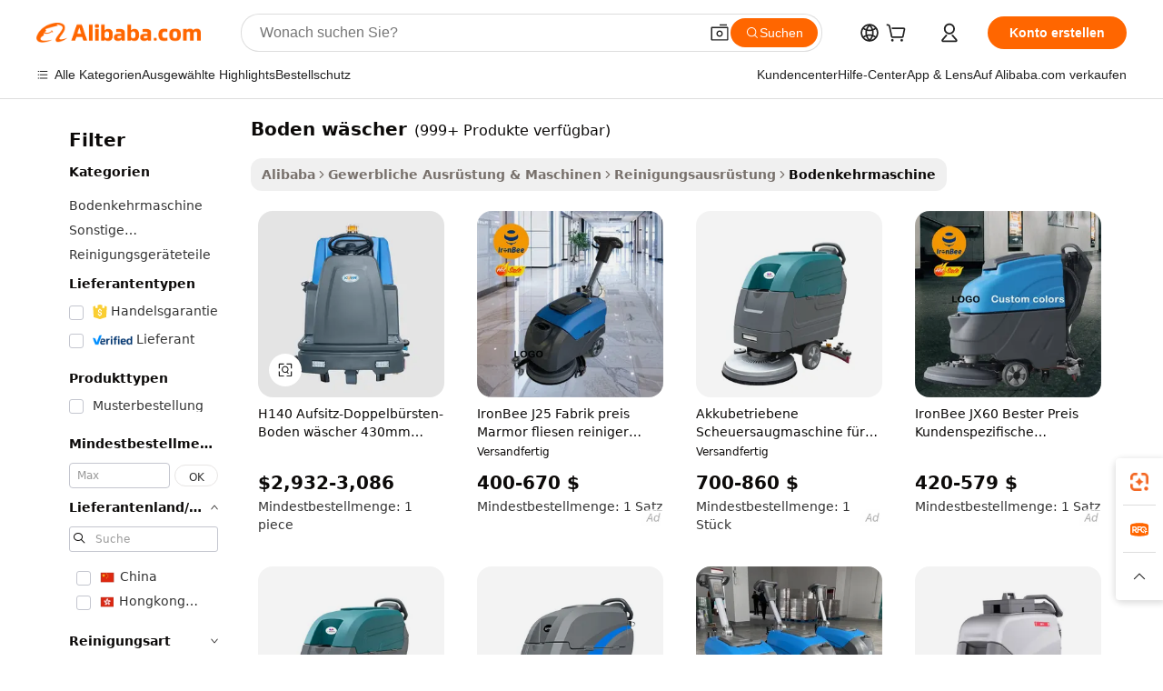

--- FILE ---
content_type: text/html;charset=UTF-8
request_url: https://german.alibaba.com/g/floor-scrubber.html
body_size: 171756
content:

<!-- screen_content -->

    <!-- tangram:5410 begin-->
    <!-- tangram:529998 begin-->
    
<!DOCTYPE html>
<html lang="de" dir="ltr">
  <head>
        <script>
      window.__BB = {
        scene: window.__bb_scene || 'traffic-free-goods'
      };
      window.__BB.BB_CWV_IGNORE = {
          lcp_element: ['#icbu-buyer-pc-top-banner'],
          lcp_url: [],
        };
      window._timing = {}
      window._timing.first_start = Date.now();
      window.needLoginInspiration = Boolean(false);
      // 变量用于标记页面首次可见时间
      let firstVisibleTime = null;
      if (typeof document.hidden !== 'undefined') {
        // 页面首次加载时直接统计
        if (!document.hidden) {
          firstVisibleTime = Date.now();
          window.__BB_timex = 1
        } else {
          // 页面不可见时监听 visibilitychange 事件
          document.addEventListener('visibilitychange', () => {
            if (!document.hidden) {
              firstVisibleTime = Date.now();
              window.__BB_timex = firstVisibleTime - window.performance.timing.navigationStart
              window.__BB.firstVisibleTime = window.__BB_timex
              console.log("Page became visible after "+ window.__BB_timex + " ms");
            }
          }, { once: true });  // 确保只触发一次
        }
      } else {
        console.warn('Page Visibility API is not supported in this browser.');
      }
    </script>
        <meta name="data-spm" content="a2700">
        <meta name="aplus-xplug" content="NONE">
        <meta name="aplus-icbu-disable-umid" content="1">
        <meta name="google-translate-customization" content="9de59014edaf3b99-22e1cf3b5ca21786-g00bb439a5e9e5f8f-f">
    <meta name="yandex-verification" content="25a76ba8e4443bb3" />
    <meta name="msvalidate.01" content="E3FBF0E89B724C30844BF17C59608E8F" />
    <meta name="viewport" content="width=device-width, initial-scale=1.0, maximum-scale=5.0, user-scalable=yes">
        <link rel="preconnect" href="https://s.alicdn.com/" crossorigin>
    <link rel="dns-prefetch" href="https://s.alicdn.com">
                        <link rel="preload" href="https://s.alicdn.com/@g/alilog/??aplus_plugin_icbufront/index.js,mlog/aplus_v2.js" as="script">
        <link rel="preload" href="https://s.alicdn.com/@img/imgextra/i2/O1CN0153JdbU26g4bILVOyC_!!6000000007690-2-tps-418-58.png" as="image">
        <script>
            window.__APLUS_ABRATE__ = {
        perf_group: 'base64cached',
        scene: "traffic-free-goods",
      };
    </script>
    <meta name="aplus-mmstat-timeout" content="15000">
        <meta content="text/html; charset=utf-8" http-equiv="Content-Type">
          <title>Bodenreiniger – Effiziente Reinigung für jeden Bereich</title>
      <meta name="keywords" content="electric spin scrubber,floor scrubber machine,mini floor scrubber machine">
      <meta name="description" content="Entdecken Sie effiziente Bodenschrubber für unterschiedliche Anforderungen. Finden Sie zuverlässige, hochwertige Reinigungslösungen für Ihr Zuhause oder Ihr Unternehmen. Kaufen Sie unsere langlebigen, leistungsstarken Maschinen.">
            <meta name="pagetiming-rate" content="9">
      <meta name="pagetiming-resource-rate" content="4">
                    <link rel="canonical" href="https://german.alibaba.com/g/floor-scrubber.html">
                              <link rel="alternate" hreflang="fr" href="https://french.alibaba.com/g/floor-scrubber.html">
                  <link rel="alternate" hreflang="de" href="https://german.alibaba.com/g/floor-scrubber.html">
                  <link rel="alternate" hreflang="pt" href="https://portuguese.alibaba.com/g/floor-scrubber.html">
                  <link rel="alternate" hreflang="it" href="https://italian.alibaba.com/g/floor-scrubber.html">
                  <link rel="alternate" hreflang="es" href="https://spanish.alibaba.com/g/floor-scrubber.html">
                  <link rel="alternate" hreflang="ru" href="https://russian.alibaba.com/g/floor-scrubber.html">
                  <link rel="alternate" hreflang="ko" href="https://korean.alibaba.com/g/floor-scrubber.html">
                  <link rel="alternate" hreflang="ar" href="https://arabic.alibaba.com/g/floor-scrubber.html">
                  <link rel="alternate" hreflang="ja" href="https://japanese.alibaba.com/g/floor-scrubber.html">
                  <link rel="alternate" hreflang="tr" href="https://turkish.alibaba.com/g/floor-scrubber.html">
                  <link rel="alternate" hreflang="th" href="https://thai.alibaba.com/g/floor-scrubber.html">
                  <link rel="alternate" hreflang="vi" href="https://vietnamese.alibaba.com/g/floor-scrubber.html">
                  <link rel="alternate" hreflang="nl" href="https://dutch.alibaba.com/g/floor-scrubber.html">
                  <link rel="alternate" hreflang="he" href="https://hebrew.alibaba.com/g/floor-scrubber.html">
                  <link rel="alternate" hreflang="id" href="https://indonesian.alibaba.com/g/floor-scrubber.html">
                  <link rel="alternate" hreflang="hi" href="https://hindi.alibaba.com/g/floor-scrubber.html">
                  <link rel="alternate" hreflang="en" href="https://www.alibaba.com/showroom/floor-scrubber.html">
                  <link rel="alternate" hreflang="zh" href="https://chinese.alibaba.com/g/floor-scrubber.html">
                  <link rel="alternate" hreflang="x-default" href="https://www.alibaba.com/showroom/floor-scrubber.html">
                                        <script>
      // Aplus 配置自动打点
      var queue = window.goldlog_queue || (window.goldlog_queue = []);
      var tags = ["button", "a", "div", "span", "i", "svg", "input", "li", "tr"];
      queue.push(
        {
          action: 'goldlog.appendMetaInfo',
          arguments: [
            'aplus-auto-exp',
            [
              {
                logkey: '/sc.ug_msite.new_product_exp',
                cssSelector: '[data-spm-exp]',
                props: ["data-spm-exp"],
              },
              {
                logkey: '/sc.ug_pc.seolist_product_exp',
                cssSelector: '.traffic-card-gallery',
                props: ["data-spm-exp"],
              }
            ]
          ]
        }
      )
      queue.push({
        action: 'goldlog.setMetaInfo',
        arguments: ['aplus-auto-clk', JSON.stringify(tags.map(tag =>({
          "logkey": "/sc.ug_msite.new_product_clk",
          tag,
          "filter": "data-spm-clk",
          "props": ["data-spm-clk"]
        })))],
      });
    </script>
  </head>
  <div id="icbu-header"><div id="the-new-header" data-version="4.4.0" data-tnh-auto-exp="tnh-expose" data-scenes="search-products" style="position: relative;background-color: #fff;border-bottom: 1px solid #ddd;box-sizing: border-box; font-family:Inter,SF Pro Text,Roboto,Helvetica Neue,Helvetica,Tahoma,Arial,PingFang SC,Microsoft YaHei;"><div style="display: flex;align-items:center;height: 72px;min-width: 1200px;max-width: 1580px;margin: 0 auto;padding: 0 40px;box-sizing: border-box;"><img style="height: 29px; width: 209px;" src="https://s.alicdn.com/@img/imgextra/i2/O1CN0153JdbU26g4bILVOyC_!!6000000007690-2-tps-418-58.png" alt="" /></div><div style="min-width: 1200px;max-width: 1580px;margin: 0 auto;overflow: hidden;font-size: 14px;display: flex;justify-content: space-between;padding: 0 40px;box-sizing: border-box;"><div style="display: flex; align-items: center; justify-content: space-between"><div style="position: relative; height: 36px; padding: 0 28px 0 20px">All categories</div><div style="position: relative; height: 36px; padding-right: 28px">Featured selections</div><div style="position: relative; height: 36px">Trade Assurance</div></div><div style="display: flex; align-items: center; justify-content: space-between"><div style="position: relative; height: 36px; padding-right: 28px">Buyer Central</div><div style="position: relative; height: 36px; padding-right: 28px">Help Center</div><div style="position: relative; height: 36px; padding-right: 28px">Get the app</div><div style="position: relative; height: 36px">Become a supplier</div></div></div></div></div></div>
  <body data-spm="7724857" style="min-height: calc(100vh + 1px)"><script 
id="beacon-aplus"   
src="//s.alicdn.com/@g/alilog/??aplus_plugin_icbufront/index.js,mlog/aplus_v2.js"
exparams="aplus=async&userid=&aplus&ali_beacon_id=&ali_apache_id=&ali_apache_track=&ali_apache_tracktmp=&eagleeye_traceid=2103070b17682722525008334e0f66&ip=18%2e224%2e96%2e52&dmtrack_c={ali%5fresin%5ftrace%3dse%5frst%3dnull%7csp%5fviewtype%3dY%7cset%3d3%7cser%3d1007%7cpageId%3dcdc3f802f1c44a0cb5eb651d063d118e%7cm%5fpageid%3dnull%7cpvmi%3d8807c59d3df1440d9425afb44df09a00%7csek%5fsepd%3dboden%2bw%25C3%25A4scher%7csek%3dfloor%2bscrubber%7cse%5fpn%3d1%7cp4pid%3d91be5e47%2db642%2d440e%2dadad%2d7cc043837d47%7csclkid%3dnull%7cforecast%5fpost%5fcate%3dnull%7cseo%5fnew%5fuser%5fflag%3dfalse%7ccategoryId%3d100010802%7cseo%5fsearch%5fmodel%5fupgrade%5fv2%3d2025070801%7cseo%5fmodule%5fcard%5f20240624%3d202406242%7clong%5ftext%5fgoogle%5ftranslate%5fv2%3d2407142%7cseo%5fcontent%5ftd%5fbottom%5ftext%5fupdate%5fkey%3d2025070801%7cseo%5fsearch%5fmodel%5fupgrade%5fv3%3d2025072201%7cdamo%5falt%5freplace%3d2485818%7cseo%5fsearch%5fmodel%5fmulti%5fupgrade%5fv3%3d2025081101%7cwap%5fcross%3d2007659%7cwap%5fcs%5faction%3d2005494%7cAPP%5fVisitor%5fActive%3d26704%7cseo%5fshowroom%5fgoods%5fmix%3d2005244%7cseo%5fdefault%5fcached%5flong%5ftext%5ffrom%5fnew%5fkeyword%5fstep%3d2024122502%7cshowroom%5fgeneral%5ftemplate%3d2005292%7cshowroom%5freview%3d20230308%7cwap%5fcs%5ftext%3dnull%7cstructured%5fdata%3d2025052702%7cseo%5fmulti%5fstyle%5ftext%5fupdate%3d2511182%7cpc%5fnew%5fheader%3dnull%7cseo%5fmeta%5fcate%5ftemplate%5fv1%3d2025042401%7cseo%5fmeta%5ftd%5fsearch%5fkeyword%5fstep%5fv1%3d2025040999%7cseo%5fshowroom%5fbiz%5fbabablog%3d2809001%7cshowroom%5fft%5flong%5ftext%5fbaks%3d80802%7cAPP%5fGrowing%5fBuyer%5fHigh%5fIntent%5fActive%3d25487%7cshowroom%5fpc%5fv2019%3d2104%7cAPP%5fProspecting%5fBuyer%3d26707%7ccache%5fcontrol%3dnull%7cAPP%5fChurned%5fCore%5fBuyer%3d25502%7cseo%5fdefault%5fcached%5flong%5ftext%5fstep%3d24110802%7camp%5flighthouse%5fscore%5fimage%3d19657%7cseo%5fft%5ftranslate%5fgemini%3d25012003%7cwap%5fnode%5fssr%3d2015725%7cdataphant%5fopen%3d27030%7clongtext%5fmulti%5fstyle%5fexpand%5frussian%3d2510141%7cseo%5flongtext%5fgoogle%5fdata%5fsection%3d25021702%7cindustry%5fpopular%5ffloor%3dnull%7cwap%5fad%5fgoods%5fproduct%5finterval%3dnull%7cseo%5fgoods%5fbootom%5fwholesale%5flink%3dnull%7cseo%5fkeyword%5faatest%3d6%7cseo%5fmiddle%5fwholesale%5flink%3dnull%7cft%5flong%5ftext%5fenpand%5fstep2%3d121602%7cseo%5fft%5flongtext%5fexpand%5fstep3%3d25012102%7cseo%5fwap%5fheadercard%3d2006288%7cAPP%5fChurned%5fInactive%5fVisitor%3d25497%7cAPP%5fGrowing%5fBuyer%5fHigh%5fIntent%5fInactive%3d25482%7cseo%5fmeta%5ftd%5fmulti%5fkey%3d2025061801%7ctop%5frecommend%5f20250120%3d202501201%7clongtext%5fmulti%5fstyle%5fexpand%5ffrench%5fcopy%3d25091802%7clongtext%5fmulti%5fstyle%5fexpand%5ffrench%5fcopy%5fcopy%3d25092502%7clong%5ftext%5fpaa%3d220831%7cseo%5ffloor%5fexp%3dnull%7cseo%5fshowroom%5falgo%5flink%3d17764%7cseo%5fmeta%5ftd%5faib%5fgeneral%5fkey%3d2025091901%7ccountry%5findustry%3d202311033%7cpc%5ffree%5fswitchtosearch%3d2020529%7cshowroom%5fft%5flong%5ftext%5fenpand%5fstep1%3d101102%7cseo%5fshowroom%5fnorel%3dnull%7cplp%5fstyle%5f25%5fpc%3d202505222%7cseo%5fggs%5flayer%3d10010%7cquery%5fmutil%5flang%5ftranslate%3d2025060300%7cAPP%5fChurned%5fBuyer%3d25468%7cstream%5frender%5fperf%5fopt%3d2309181%7cwap%5fgoods%3d2007383%7cseo%5fshowroom%5fsimilar%5f20240614%3d202406142%7cchinese%5fopen%3d6307%7cquery%5fgpt%5ftranslate%3d20240820%7cad%5fproduct%5finterval%3dnull%7camp%5fto%5fpwa%3d2007359%7cplp%5faib%5fmulti%5fai%5fmeta%3d20250401%7cwap%5fsupplier%5fcontent%3dnull%7cpc%5ffree%5frefactoring%3d20220315%7cAPP%5fGrowing%5fBuyer%5fInactive%3d25473%7csso%5foem%5ffloor%3dnull%7cseo%5fpc%5fnew%5fview%5f20240807%3d202408072%7cseo%5fbottom%5ftext%5fentity%5fkey%5fcopy%3d2025062400%7cstream%5frender%3d433763%7cseo%5fmodule%5fcard%5f20240424%3d202404241%7cseo%5ftitle%5freplace%5f20191226%3d5841%7clongtext%5fmulti%5fstyle%5fexpand%3d25090802%7cgoogleweblight%3d6516%7clighthouse%5fbase64%3d2005760%7cAPP%5fProspecting%5fBuyer%5fActive%3d26714%7cad%5fgoods%5fproduct%5finterval%3dnull%7cseo%5fbottom%5fdeep%5fextend%5fkw%5fkey%3d2025071101%7clongtext%5fmulti%5fstyle%5fexpand%5fturkish%3d25102801%7cilink%5fuv%3d20240911%7cwap%5flist%5fwakeup%3d2005832%7ctpp%5fcrosslink%5fpc%3d20205311%7cseo%5ftop%5fbooth%3d18501%7cAPP%5fGrowing%5fBuyer%5fLess%5fActive%3d25470%7cseo%5fsearch%5fmodel%5fupgrade%5frank%3d2025092401%7cgoodslayer%3d7977%7cft%5flong%5ftext%5ftranslate%5fexpand%5fstep1%3d24110802%7cseo%5fheaderstyle%5ftraffic%5fkey%5fv1%3d2025072100%7ccrosslink%5fswitch%3d2008141%7cp4p%5foutline%3d20240328%7cseo%5fmeta%5ftd%5faib%5fv2%5fkey%3d2025091801%7crts%5fmulti%3d2008404%7cAPP%5fVisitor%5fLess%5fActive%3d26698%7cplp%5fstyle%5f25%3d202505192%7ccdn%5fvm%3d2007368%7cwap%5fad%5fproduct%5finterval%3dnull%7cseo%5fsearch%5fmodel%5fmulti%5fupgrade%5frank%3d2025092401%7cpc%5fcard%5fshare%3d2025081201%7cAPP%5fGrowing%5fBuyer%5fHigh%5fIntent%5fLess%5fActive%3d25480%7cgoods%5ftitle%5fsubstitute%3d9619%7cwap%5fscreen%5fexp%3d2025081400%7creact%5fheader%5ftest%3d202502182%7cpc%5fcs%5fcolor%3d2005788%7cshowroom%5fft%5flong%5ftext%5ftest%3d72502%7cone%5ftap%5flogin%5fABTest%3d202308153%7cseo%5fhyh%5fshow%5ftags%3d9867%7cplp%5fstructured%5fdata%3d2508182%7cguide%5fdelete%3d2008526%7cseo%5findustry%5ftemplate%3dnull%7cseo%5fmeta%5ftd%5fmulti%5fes%5fkey%3d2025073101%7cseo%5fshowroom%5fdata%5fmix%3d19888%7csso%5ftop%5franking%5ffloor%3d20031%7cseo%5ftd%5fdeep%5fupgrade%5fkey%5fv3%3d2025081101%7cwap%5fue%5fone%3d2025111401%7cshowroom%5fto%5frts%5flink%3d2008480%7ccountrysearch%5ftest%3dnull%7cshowroom%5flist%5fnew%5farrival%3d2811002%7cchannel%5famp%5fto%5fpwa%3d2008435%7cseo%5fmulti%5fstyles%5flong%5ftext%3d2503172%7cseo%5fmeta%5ftext%5fmutli%5fcate%5ftemplate%5fv1%3d2025080800%7cseo%5fdefault%5fcached%5fmutil%5flong%5ftext%5fstep%3d24110436%7cseo%5faction%5fpoint%5ftype%3d22823%7cseo%5faib%5ftd%5flaunch%5f20240828%5fcopy%3d202408282%7cseo%5fshowroom%5fwholesale%5flink%3d2486142%7cseo%5fperf%5fimprove%3d2023999%7cseo%5fwap%5flist%5fbounce%5f01%3d2063%7cseo%5fwap%5flist%5fbounce%5f02%3d2128%7cAPP%5fGrowing%5fBuyer%5fActive%3d25491%7cvideolayer%3dnull%7cvideo%5fplay%3d2006036%7cAPP%5fChurned%5fMember%5fInactive%3d25501%7cseo%5fgoogle%5fnew%5fstruct%3d438326%7ctpp%5ftrace%3dseoKeyword%2dseoKeyword%5fv3%2dbase%2dORIGINAL}&pageid=12e06034210301b11768272252&hn=ensearchweb033003001177%2erg%2dus%2deast%2eus68&asid=AQAAAAB8sWVpx0aNRwAAAAArhU+cr8L+nQ==&treq=&tres=" async>
</script>
            <style>body{background-color:white;}.no-scrollbar.il-sticky.il-top-0.il-max-h-\[100vh\].il-w-\[200px\].il-flex-shrink-0.il-flex-grow-0.il-overflow-y-scroll{background-color:#FFF;padding-left:12px}</style>
                    <!-- tangram:530006 begin-->
<!--  -->
 <style>
   @keyframes il-spin {
     to {
       transform: rotate(360deg);
     }
   }
   @keyframes il-pulse {
     50% {
       opacity: 0.5;
     }
   }
   .traffic-card-gallery {display: flex;position: relative;flex-direction: column;justify-content: flex-start;border-radius: 0.5rem;background-color: #fff;padding: 0.5rem 0.5rem 1rem;overflow: hidden;font-size: 0.75rem;line-height: 1rem;}
   .traffic-card-list {display: flex;position: relative;flex-direction: row;justify-content: flex-start;border-bottom-width: 1px;background-color: #fff;padding: 1rem;height: 292px;overflow: hidden;font-size: 0.75rem;line-height: 1rem;}
   .product-price {
     b {
       font-size: 22px;
     }
   }
   .skel-loading {
       animation: il-pulse 2s cubic-bezier(0.4, 0, 0.6, 1) infinite;background-color: hsl(60, 4.8%, 95.9%);
   }
 </style>
<div id="first-cached-card">
  <div style="box-sizing:border-box;display: flex;position: absolute;left: 0;right: 0;margin: 0 auto;z-index: 1;min-width: 1200px;max-width: 1580px;padding: 0.75rem 3.25rem 0;pointer-events: none;">
    <!--页面左侧区域-->
    <div style="width: 200px;padding-top: 1rem;padding-left:12px; background-color: #fff;border-radius: 0.25rem">
      <div class="skel-loading" style="height: 1.5rem;width: 50%;border-radius: 0.25rem;"></div>
      <div style="margin-top: 1rem;margin-bottom: 1rem;">
        <div class="skel-loading" style="height: 1rem;width: calc(100% * 5 / 6);"></div>
        <div
          class="skel-loading"
          style="margin-top: 1rem;height: 1rem;width: calc(100% * 8 / 12);"
        ></div>
        <div class="skel-loading" style="margin-top: 1rem;height: 1rem;width: 75%;"></div>
        <div
          class="skel-loading"
          style="margin-top: 1rem;height: 1rem;width: calc(100% * 7 / 12);"
        ></div>
      </div>
      <div class="skel-loading" style="height: 1.5rem;width: 50%;border-radius: 0.25rem;"></div>
      <div style="margin-top: 1rem;margin-bottom: 1rem;">
        <div class="skel-loading" style="height: 1rem;width: calc(100% * 5 / 6);"></div>
        <div
          class="skel-loading"
          style="margin-top: 1rem;height: 1rem;width: calc(100% * 8 / 12);"
        ></div>
        <div class="skel-loading" style="margin-top: 1rem;height: 1rem;width: 75%;"></div>
        <div
          class="skel-loading"
          style="margin-top: 1rem;height: 1rem;width: calc(100% * 7 / 12);"
        ></div>
      </div>
      <div class="skel-loading" style="height: 1.5rem;width: 50%;border-radius: 0.25rem;"></div>
      <div style="margin-top: 1rem;margin-bottom: 1rem;">
        <div class="skel-loading" style="height: 1rem;width: calc(100% * 5 / 6);"></div>
        <div
          class="skel-loading"
          style="margin-top: 1rem;height: 1rem;width: calc(100% * 8 / 12);"
        ></div>
        <div class="skel-loading" style="margin-top: 1rem;height: 1rem;width: 75%;"></div>
        <div
          class="skel-loading"
          style="margin-top: 1rem;height: 1rem;width: calc(100% * 7 / 12);"
        ></div>
      </div>
      <div class="skel-loading" style="height: 1.5rem;width: 50%;border-radius: 0.25rem;"></div>
      <div style="margin-top: 1rem;margin-bottom: 1rem;">
        <div class="skel-loading" style="height: 1rem;width: calc(100% * 5 / 6);"></div>
        <div
          class="skel-loading"
          style="margin-top: 1rem;height: 1rem;width: calc(100% * 8 / 12);"
        ></div>
        <div class="skel-loading" style="margin-top: 1rem;height: 1rem;width: 75%;"></div>
        <div
          class="skel-loading"
          style="margin-top: 1rem;height: 1rem;width: calc(100% * 7 / 12);"
        ></div>
      </div>
      <div class="skel-loading" style="height: 1.5rem;width: 50%;border-radius: 0.25rem;"></div>
      <div style="margin-top: 1rem;margin-bottom: 1rem;">
        <div class="skel-loading" style="height: 1rem;width: calc(100% * 5 / 6);"></div>
        <div
          class="skel-loading"
          style="margin-top: 1rem;height: 1rem;width: calc(100% * 8 / 12);"
        ></div>
        <div class="skel-loading" style="margin-top: 1rem;height: 1rem;width: 75%;"></div>
        <div
          class="skel-loading"
          style="margin-top: 1rem;height: 1rem;width: calc(100% * 7 / 12);"
        ></div>
      </div>
      <div class="skel-loading" style="height: 1.5rem;width: 50%;border-radius: 0.25rem;"></div>
      <div style="margin-top: 1rem;margin-bottom: 1rem;">
        <div class="skel-loading" style="height: 1rem;width: calc(100% * 5 / 6);"></div>
        <div
          class="skel-loading"
          style="margin-top: 1rem;height: 1rem;width: calc(100% * 8 / 12);"
        ></div>
        <div class="skel-loading" style="margin-top: 1rem;height: 1rem;width: 75%;"></div>
        <div
          class="skel-loading"
          style="margin-top: 1rem;height: 1rem;width: calc(100% * 7 / 12);"
        ></div>
      </div>
    </div>
    <!--页面主体区域-->
    <div style="flex: 1 1 0%; overflow: hidden;padding: 0.5rem 0.5rem 0.5rem 1.5rem">
      <div style="height: 1.25rem;margin-bottom: 1rem;"></div>
      <!-- keywords -->
      <div style="margin-bottom: 1rem;height: 1.75rem;font-weight: 700;font-size: 1.25rem;line-height: 1.75rem;"></div>
      <!-- longtext -->
            <div style="width: calc(25% - 0.9rem);pointer-events: auto">
        <div class="traffic-card-gallery">
          <!-- ProductImage -->
          <a href="//www.alibaba.com/product-detail/H140-Ride-on-Dual-Brush-Floor_1601387079995.html?from=SEO" target="_blank" style="position: relative;margin-bottom: 0.5rem;aspect-ratio: 1;overflow: hidden;border-radius: 0.5rem;">
            <div style="display: flex; overflow: hidden">
              <div style="position: relative;margin: 0;width: 100%;min-width: 0;flex-shrink: 0;flex-grow: 0;flex-basis: 100%;padding: 0;">
                <img style="position: relative; aspect-ratio: 1; width: 100%" src="[data-uri]" loading="eager" />
                <div style="position: absolute;left: 0;bottom: 0;right: 0;top: 0;background-color: #000;opacity: 0.05;"></div>
              </div>
            </div>
          </a>
          <div style="display: flex;flex: 1 1 0%;flex-direction: column;justify-content: space-between;">
            <div>
              <a class="skel-loading" style="margin-top: 0.5rem;display:inline-block;width:100%;height:1rem;" href="//www.alibaba.com/product-detail/H140-Ride-on-Dual-Brush-Floor_1601387079995.html" target="_blank"></a>
              <a class="skel-loading" style="margin-top: 0.125rem;display:inline-block;width:100%;height:1rem;" href="//www.alibaba.com/product-detail/H140-Ride-on-Dual-Brush-Floor_1601387079995.html" target="_blank"></a>
              <div class="skel-loading" style="margin-top: 0.25rem;height:1.625rem;width:75%"></div>
              <div class="skel-loading" style="margin-top: 0.5rem;height: 1rem;width:50%"></div>
              <div class="skel-loading" style="margin-top:0.25rem;height:1rem;width:25%"></div>
            </div>
          </div>

        </div>
      </div>

    </div>
  </div>
</div>
<!-- tangram:530006 end-->
            <style>
.component-left-filter-callback{display:flex;position:relative;margin-top:10px;height:1200px}.component-left-filter-callback img{width:200px}.component-left-filter-callback i{position:absolute;top:5%;left:50%}.related-search-wrapper{padding:.5rem;--tw-bg-opacity: 1;background-color:#fff;background-color:rgba(255,255,255,var(--tw-bg-opacity, 1));border-width:1px;border-color:var(--input)}.related-search-wrapper .related-search-box{margin:12px 16px}.related-search-wrapper .related-search-box .related-search-title{display:inline;float:start;color:#666;word-wrap:break-word;margin-right:12px;width:13%}.related-search-wrapper .related-search-box .related-search-content{display:flex;flex-wrap:wrap}.related-search-wrapper .related-search-box .related-search-content .related-search-link{margin-right:12px;width:23%;overflow:hidden;color:#666;text-overflow:ellipsis;white-space:nowrap}.product-title img{margin-right:.5rem;display:inline-block;height:1rem;vertical-align:sub}.product-price b{font-size:22px}.similar-icon{position:absolute;bottom:12px;z-index:2;right:12px}.rfq-card{display:inline-block;position:relative;box-sizing:border-box;margin-bottom:36px}.rfq-card .rfq-card-content{display:flex;position:relative;flex-direction:column;align-items:flex-start;background-size:cover;background-color:#fff;padding:12px;width:100%;height:100%}.rfq-card .rfq-card-content .rfq-card-icon{margin-top:50px}.rfq-card .rfq-card-content .rfq-card-icon img{width:45px}.rfq-card .rfq-card-content .rfq-card-top-title{margin-top:14px;color:#222;font-weight:400;font-size:16px}.rfq-card .rfq-card-content .rfq-card-title{margin-top:24px;color:#333;font-weight:800;font-size:20px}.rfq-card .rfq-card-content .rfq-card-input-box{margin-top:24px;width:100%}.rfq-card .rfq-card-content .rfq-card-input-box textarea{box-sizing:border-box;border:1px solid #ddd;border-radius:4px;background-color:#fff;padding:9px 12px;width:100%;height:88px;resize:none;color:#666;font-weight:400;font-size:13px;font-family:inherit}.rfq-card .rfq-card-content .rfq-card-button{margin-top:24px;border:1px solid #666;border-radius:16px;background-color:#fff;width:67%;color:#000;font-weight:700;font-size:14px;line-height:30px;text-align:center}[data-modulename^=ProductList-] div{contain-intrinsic-size:auto 500px}.traffic-card-gallery:hover{--tw-shadow: 0px 2px 6px 2px rgba(0,0,0,.12157);--tw-shadow-colored: 0px 2px 6px 2px var(--tw-shadow-color);box-shadow:0 0 #0000,0 0 #0000,0 2px 6px 2px #0000001f;box-shadow:var(--tw-ring-offset-shadow, 0 0 rgba(0,0,0,0)),var(--tw-ring-shadow, 0 0 rgba(0,0,0,0)),var(--tw-shadow);z-index:10}.traffic-card-gallery{position:relative;display:flex;flex-direction:column;justify-content:flex-start;overflow:hidden;border-radius:.75rem;--tw-bg-opacity: 1;background-color:#fff;background-color:rgba(255,255,255,var(--tw-bg-opacity, 1));padding:.5rem;font-size:.75rem;line-height:1rem}.traffic-card-list{position:relative;display:flex;height:292px;flex-direction:row;justify-content:flex-start;overflow:hidden;border-bottom-width:1px;--tw-bg-opacity: 1;background-color:#fff;background-color:rgba(255,255,255,var(--tw-bg-opacity, 1));padding:1rem;font-size:.75rem;line-height:1rem}.traffic-card-g-industry:hover{--tw-shadow: 0 0 10px rgba(0,0,0,.1);--tw-shadow-colored: 0 0 10px var(--tw-shadow-color);box-shadow:0 0 #0000,0 0 #0000,0 0 10px #0000001a;box-shadow:var(--tw-ring-offset-shadow, 0 0 rgba(0,0,0,0)),var(--tw-ring-shadow, 0 0 rgba(0,0,0,0)),var(--tw-shadow)}.traffic-card-g-industry{position:relative;border-radius:var(--radius);--tw-bg-opacity: 1;background-color:#fff;background-color:rgba(255,255,255,var(--tw-bg-opacity, 1));padding:1.25rem .75rem .75rem;font-size:.875rem;line-height:1.25rem}.module-filter-section-wrapper{max-height:none!important;overflow-x:hidden}*,:before,:after{--tw-border-spacing-x: 0;--tw-border-spacing-y: 0;--tw-translate-x: 0;--tw-translate-y: 0;--tw-rotate: 0;--tw-skew-x: 0;--tw-skew-y: 0;--tw-scale-x: 1;--tw-scale-y: 1;--tw-pan-x: ;--tw-pan-y: ;--tw-pinch-zoom: ;--tw-scroll-snap-strictness: proximity;--tw-gradient-from-position: ;--tw-gradient-via-position: ;--tw-gradient-to-position: ;--tw-ordinal: ;--tw-slashed-zero: ;--tw-numeric-figure: ;--tw-numeric-spacing: ;--tw-numeric-fraction: ;--tw-ring-inset: ;--tw-ring-offset-width: 0px;--tw-ring-offset-color: #fff;--tw-ring-color: rgba(59, 130, 246, .5);--tw-ring-offset-shadow: 0 0 rgba(0,0,0,0);--tw-ring-shadow: 0 0 rgba(0,0,0,0);--tw-shadow: 0 0 rgba(0,0,0,0);--tw-shadow-colored: 0 0 rgba(0,0,0,0);--tw-blur: ;--tw-brightness: ;--tw-contrast: ;--tw-grayscale: ;--tw-hue-rotate: ;--tw-invert: ;--tw-saturate: ;--tw-sepia: ;--tw-drop-shadow: ;--tw-backdrop-blur: ;--tw-backdrop-brightness: ;--tw-backdrop-contrast: ;--tw-backdrop-grayscale: ;--tw-backdrop-hue-rotate: ;--tw-backdrop-invert: ;--tw-backdrop-opacity: ;--tw-backdrop-saturate: ;--tw-backdrop-sepia: ;--tw-contain-size: ;--tw-contain-layout: ;--tw-contain-paint: ;--tw-contain-style: }::backdrop{--tw-border-spacing-x: 0;--tw-border-spacing-y: 0;--tw-translate-x: 0;--tw-translate-y: 0;--tw-rotate: 0;--tw-skew-x: 0;--tw-skew-y: 0;--tw-scale-x: 1;--tw-scale-y: 1;--tw-pan-x: ;--tw-pan-y: ;--tw-pinch-zoom: ;--tw-scroll-snap-strictness: proximity;--tw-gradient-from-position: ;--tw-gradient-via-position: ;--tw-gradient-to-position: ;--tw-ordinal: ;--tw-slashed-zero: ;--tw-numeric-figure: ;--tw-numeric-spacing: ;--tw-numeric-fraction: ;--tw-ring-inset: ;--tw-ring-offset-width: 0px;--tw-ring-offset-color: #fff;--tw-ring-color: rgba(59, 130, 246, .5);--tw-ring-offset-shadow: 0 0 rgba(0,0,0,0);--tw-ring-shadow: 0 0 rgba(0,0,0,0);--tw-shadow: 0 0 rgba(0,0,0,0);--tw-shadow-colored: 0 0 rgba(0,0,0,0);--tw-blur: ;--tw-brightness: ;--tw-contrast: ;--tw-grayscale: ;--tw-hue-rotate: ;--tw-invert: ;--tw-saturate: ;--tw-sepia: ;--tw-drop-shadow: ;--tw-backdrop-blur: ;--tw-backdrop-brightness: ;--tw-backdrop-contrast: ;--tw-backdrop-grayscale: ;--tw-backdrop-hue-rotate: ;--tw-backdrop-invert: ;--tw-backdrop-opacity: ;--tw-backdrop-saturate: ;--tw-backdrop-sepia: ;--tw-contain-size: ;--tw-contain-layout: ;--tw-contain-paint: ;--tw-contain-style: }*,:before,:after{box-sizing:border-box;border-width:0;border-style:solid;border-color:#e5e7eb}:before,:after{--tw-content: ""}html,:host{line-height:1.5;-webkit-text-size-adjust:100%;-moz-tab-size:4;-o-tab-size:4;tab-size:4;font-family:ui-sans-serif,system-ui,-apple-system,Segoe UI,Roboto,Ubuntu,Cantarell,Noto Sans,sans-serif,"Apple Color Emoji","Segoe UI Emoji",Segoe UI Symbol,"Noto Color Emoji";font-feature-settings:normal;font-variation-settings:normal;-webkit-tap-highlight-color:transparent}body{margin:0;line-height:inherit}hr{height:0;color:inherit;border-top-width:1px}abbr:where([title]){text-decoration:underline;-webkit-text-decoration:underline dotted;text-decoration:underline dotted}h1,h2,h3,h4,h5,h6{font-size:inherit;font-weight:inherit}a{color:inherit;text-decoration:inherit}b,strong{font-weight:bolder}code,kbd,samp,pre{font-family:ui-monospace,SFMono-Regular,Menlo,Monaco,Consolas,Liberation Mono,Courier New,monospace;font-feature-settings:normal;font-variation-settings:normal;font-size:1em}small{font-size:80%}sub,sup{font-size:75%;line-height:0;position:relative;vertical-align:baseline}sub{bottom:-.25em}sup{top:-.5em}table{text-indent:0;border-color:inherit;border-collapse:collapse}button,input,optgroup,select,textarea{font-family:inherit;font-feature-settings:inherit;font-variation-settings:inherit;font-size:100%;font-weight:inherit;line-height:inherit;letter-spacing:inherit;color:inherit;margin:0;padding:0}button,select{text-transform:none}button,input:where([type=button]),input:where([type=reset]),input:where([type=submit]){-webkit-appearance:button;background-color:transparent;background-image:none}:-moz-focusring{outline:auto}:-moz-ui-invalid{box-shadow:none}progress{vertical-align:baseline}::-webkit-inner-spin-button,::-webkit-outer-spin-button{height:auto}[type=search]{-webkit-appearance:textfield;outline-offset:-2px}::-webkit-search-decoration{-webkit-appearance:none}::-webkit-file-upload-button{-webkit-appearance:button;font:inherit}summary{display:list-item}blockquote,dl,dd,h1,h2,h3,h4,h5,h6,hr,figure,p,pre{margin:0}fieldset{margin:0;padding:0}legend{padding:0}ol,ul,menu{list-style:none;margin:0;padding:0}dialog{padding:0}textarea{resize:vertical}input::-moz-placeholder,textarea::-moz-placeholder{opacity:1;color:#9ca3af}input::placeholder,textarea::placeholder{opacity:1;color:#9ca3af}button,[role=button]{cursor:pointer}:disabled{cursor:default}img,svg,video,canvas,audio,iframe,embed,object{display:block;vertical-align:middle}img,video{max-width:100%;height:auto}[hidden]:where(:not([hidden=until-found])){display:none}:root{--background: hsl(0, 0%, 100%);--foreground: hsl(20, 14.3%, 4.1%);--card: hsl(0, 0%, 100%);--card-foreground: hsl(20, 14.3%, 4.1%);--popover: hsl(0, 0%, 100%);--popover-foreground: hsl(20, 14.3%, 4.1%);--primary: hsl(24, 100%, 50%);--primary-foreground: hsl(60, 9.1%, 97.8%);--secondary: hsl(60, 4.8%, 95.9%);--secondary-foreground: #333;--muted: hsl(60, 4.8%, 95.9%);--muted-foreground: hsl(25, 5.3%, 44.7%);--accent: hsl(60, 4.8%, 95.9%);--accent-foreground: hsl(24, 9.8%, 10%);--destructive: hsl(0, 84.2%, 60.2%);--destructive-foreground: hsl(60, 9.1%, 97.8%);--border: hsl(20, 5.9%, 90%);--input: hsl(20, 5.9%, 90%);--ring: hsl(24.6, 95%, 53.1%);--radius: 1rem}.dark{--background: hsl(20, 14.3%, 4.1%);--foreground: hsl(60, 9.1%, 97.8%);--card: hsl(20, 14.3%, 4.1%);--card-foreground: hsl(60, 9.1%, 97.8%);--popover: hsl(20, 14.3%, 4.1%);--popover-foreground: hsl(60, 9.1%, 97.8%);--primary: hsl(20.5, 90.2%, 48.2%);--primary-foreground: hsl(60, 9.1%, 97.8%);--secondary: hsl(12, 6.5%, 15.1%);--secondary-foreground: hsl(60, 9.1%, 97.8%);--muted: hsl(12, 6.5%, 15.1%);--muted-foreground: hsl(24, 5.4%, 63.9%);--accent: hsl(12, 6.5%, 15.1%);--accent-foreground: hsl(60, 9.1%, 97.8%);--destructive: hsl(0, 72.2%, 50.6%);--destructive-foreground: hsl(60, 9.1%, 97.8%);--border: hsl(12, 6.5%, 15.1%);--input: hsl(12, 6.5%, 15.1%);--ring: hsl(20.5, 90.2%, 48.2%)}*{border-color:#e7e5e4;border-color:var(--border)}body{background-color:#fff;background-color:var(--background);color:#0c0a09;color:var(--foreground)}.il-sr-only{position:absolute;width:1px;height:1px;padding:0;margin:-1px;overflow:hidden;clip:rect(0,0,0,0);white-space:nowrap;border-width:0}.il-invisible{visibility:hidden}.il-fixed{position:fixed}.il-absolute{position:absolute}.il-relative{position:relative}.il-sticky{position:sticky}.il-inset-0{inset:0}.il--bottom-12{bottom:-3rem}.il--top-12{top:-3rem}.il-bottom-0{bottom:0}.il-bottom-2{bottom:.5rem}.il-bottom-3{bottom:.75rem}.il-bottom-4{bottom:1rem}.il-end-0{right:0}.il-end-2{right:.5rem}.il-end-3{right:.75rem}.il-end-4{right:1rem}.il-left-0{left:0}.il-left-3{left:.75rem}.il-right-0{right:0}.il-right-2{right:.5rem}.il-right-3{right:.75rem}.il-start-0{left:0}.il-start-1\/2{left:50%}.il-start-2{left:.5rem}.il-start-3{left:.75rem}.il-start-\[50\%\]{left:50%}.il-top-0{top:0}.il-top-1\/2{top:50%}.il-top-16{top:4rem}.il-top-4{top:1rem}.il-top-\[50\%\]{top:50%}.il-z-10{z-index:10}.il-z-50{z-index:50}.il-z-\[9999\]{z-index:9999}.il-col-span-4{grid-column:span 4 / span 4}.il-m-0{margin:0}.il-m-3{margin:.75rem}.il-m-auto{margin:auto}.il-mx-auto{margin-left:auto;margin-right:auto}.il-my-3{margin-top:.75rem;margin-bottom:.75rem}.il-my-5{margin-top:1.25rem;margin-bottom:1.25rem}.il-my-auto{margin-top:auto;margin-bottom:auto}.\!il-mb-4{margin-bottom:1rem!important}.il--mt-4{margin-top:-1rem}.il-mb-0{margin-bottom:0}.il-mb-1{margin-bottom:.25rem}.il-mb-2{margin-bottom:.5rem}.il-mb-3{margin-bottom:.75rem}.il-mb-4{margin-bottom:1rem}.il-mb-5{margin-bottom:1.25rem}.il-mb-6{margin-bottom:1.5rem}.il-mb-8{margin-bottom:2rem}.il-mb-\[-0\.75rem\]{margin-bottom:-.75rem}.il-mb-\[0\.125rem\]{margin-bottom:.125rem}.il-me-1{margin-right:.25rem}.il-me-2{margin-right:.5rem}.il-me-3{margin-right:.75rem}.il-me-auto{margin-right:auto}.il-mr-1{margin-right:.25rem}.il-mr-2{margin-right:.5rem}.il-ms-1{margin-left:.25rem}.il-ms-4{margin-left:1rem}.il-ms-5{margin-left:1.25rem}.il-ms-8{margin-left:2rem}.il-ms-\[\.375rem\]{margin-left:.375rem}.il-ms-auto{margin-left:auto}.il-mt-0{margin-top:0}.il-mt-0\.5{margin-top:.125rem}.il-mt-1{margin-top:.25rem}.il-mt-2{margin-top:.5rem}.il-mt-3{margin-top:.75rem}.il-mt-4{margin-top:1rem}.il-mt-6{margin-top:1.5rem}.il-line-clamp-1{overflow:hidden;display:-webkit-box;-webkit-box-orient:vertical;-webkit-line-clamp:1}.il-line-clamp-2{overflow:hidden;display:-webkit-box;-webkit-box-orient:vertical;-webkit-line-clamp:2}.il-line-clamp-6{overflow:hidden;display:-webkit-box;-webkit-box-orient:vertical;-webkit-line-clamp:6}.il-inline-block{display:inline-block}.il-inline{display:inline}.il-flex{display:flex}.il-inline-flex{display:inline-flex}.il-grid{display:grid}.il-aspect-square{aspect-ratio:1 / 1}.il-size-5{width:1.25rem;height:1.25rem}.il-h-1{height:.25rem}.il-h-10{height:2.5rem}.il-h-11{height:2.75rem}.il-h-20{height:5rem}.il-h-24{height:6rem}.il-h-3\.5{height:.875rem}.il-h-4{height:1rem}.il-h-40{height:10rem}.il-h-6{height:1.5rem}.il-h-8{height:2rem}.il-h-9{height:2.25rem}.il-h-\[150px\]{height:150px}.il-h-\[152px\]{height:152px}.il-h-\[18\.25rem\]{height:18.25rem}.il-h-\[292px\]{height:292px}.il-h-\[600px\]{height:600px}.il-h-auto{height:auto}.il-h-fit{height:-moz-fit-content;height:fit-content}.il-h-full{height:100%}.il-h-screen{height:100vh}.il-max-h-\[100vh\]{max-height:100vh}.il-w-1\/2{width:50%}.il-w-10{width:2.5rem}.il-w-10\/12{width:83.333333%}.il-w-4{width:1rem}.il-w-6{width:1.5rem}.il-w-64{width:16rem}.il-w-7\/12{width:58.333333%}.il-w-72{width:18rem}.il-w-8{width:2rem}.il-w-8\/12{width:66.666667%}.il-w-9{width:2.25rem}.il-w-9\/12{width:75%}.il-w-\[200px\]{width:200px}.il-w-\[84px\]{width:84px}.il-w-fit{width:-moz-fit-content;width:fit-content}.il-w-full{width:100%}.il-w-screen{width:100vw}.il-min-w-0{min-width:0px}.il-min-w-3{min-width:.75rem}.il-min-w-\[1200px\]{min-width:1200px}.il-max-w-\[1000px\]{max-width:1000px}.il-max-w-\[1580px\]{max-width:1580px}.il-max-w-full{max-width:100%}.il-max-w-lg{max-width:32rem}.il-flex-1{flex:1 1 0%}.il-flex-shrink-0,.il-shrink-0{flex-shrink:0}.il-flex-grow-0,.il-grow-0{flex-grow:0}.il-basis-24{flex-basis:6rem}.il-basis-full{flex-basis:100%}.il-origin-\[--radix-tooltip-content-transform-origin\]{transform-origin:var(--radix-tooltip-content-transform-origin)}.il--translate-x-1\/2{--tw-translate-x: -50%;transform:translate(-50%,var(--tw-translate-y)) rotate(var(--tw-rotate)) skew(var(--tw-skew-x)) skewY(var(--tw-skew-y)) scaleX(var(--tw-scale-x)) scaleY(var(--tw-scale-y));transform:translate(var(--tw-translate-x),var(--tw-translate-y)) rotate(var(--tw-rotate)) skew(var(--tw-skew-x)) skewY(var(--tw-skew-y)) scaleX(var(--tw-scale-x)) scaleY(var(--tw-scale-y))}.il--translate-y-1\/2{--tw-translate-y: -50%;transform:translate(var(--tw-translate-x),-50%) rotate(var(--tw-rotate)) skew(var(--tw-skew-x)) skewY(var(--tw-skew-y)) scaleX(var(--tw-scale-x)) scaleY(var(--tw-scale-y));transform:translate(var(--tw-translate-x),var(--tw-translate-y)) rotate(var(--tw-rotate)) skew(var(--tw-skew-x)) skewY(var(--tw-skew-y)) scaleX(var(--tw-scale-x)) scaleY(var(--tw-scale-y))}.il-translate-x-\[-50\%\]{--tw-translate-x: -50%;transform:translate(-50%,var(--tw-translate-y)) rotate(var(--tw-rotate)) skew(var(--tw-skew-x)) skewY(var(--tw-skew-y)) scaleX(var(--tw-scale-x)) scaleY(var(--tw-scale-y));transform:translate(var(--tw-translate-x),var(--tw-translate-y)) rotate(var(--tw-rotate)) skew(var(--tw-skew-x)) skewY(var(--tw-skew-y)) scaleX(var(--tw-scale-x)) scaleY(var(--tw-scale-y))}.il-translate-y-\[-50\%\]{--tw-translate-y: -50%;transform:translate(var(--tw-translate-x),-50%) rotate(var(--tw-rotate)) skew(var(--tw-skew-x)) skewY(var(--tw-skew-y)) scaleX(var(--tw-scale-x)) scaleY(var(--tw-scale-y));transform:translate(var(--tw-translate-x),var(--tw-translate-y)) rotate(var(--tw-rotate)) skew(var(--tw-skew-x)) skewY(var(--tw-skew-y)) scaleX(var(--tw-scale-x)) scaleY(var(--tw-scale-y))}.il-rotate-90{--tw-rotate: 90deg;transform:translate(var(--tw-translate-x),var(--tw-translate-y)) rotate(90deg) skew(var(--tw-skew-x)) skewY(var(--tw-skew-y)) scaleX(var(--tw-scale-x)) scaleY(var(--tw-scale-y));transform:translate(var(--tw-translate-x),var(--tw-translate-y)) rotate(var(--tw-rotate)) skew(var(--tw-skew-x)) skewY(var(--tw-skew-y)) scaleX(var(--tw-scale-x)) scaleY(var(--tw-scale-y))}@keyframes il-pulse{50%{opacity:.5}}.il-animate-pulse{animation:il-pulse 2s cubic-bezier(.4,0,.6,1) infinite}@keyframes il-spin{to{transform:rotate(360deg)}}.il-animate-spin{animation:il-spin 1s linear infinite}.il-cursor-pointer{cursor:pointer}.il-list-disc{list-style-type:disc}.il-grid-cols-2{grid-template-columns:repeat(2,minmax(0,1fr))}.il-grid-cols-4{grid-template-columns:repeat(4,minmax(0,1fr))}.il-flex-row{flex-direction:row}.il-flex-col{flex-direction:column}.il-flex-col-reverse{flex-direction:column-reverse}.il-flex-wrap{flex-wrap:wrap}.il-flex-nowrap{flex-wrap:nowrap}.il-items-start{align-items:flex-start}.il-items-center{align-items:center}.il-items-baseline{align-items:baseline}.il-justify-start{justify-content:flex-start}.il-justify-end{justify-content:flex-end}.il-justify-center{justify-content:center}.il-justify-between{justify-content:space-between}.il-gap-1{gap:.25rem}.il-gap-1\.5{gap:.375rem}.il-gap-10{gap:2.5rem}.il-gap-2{gap:.5rem}.il-gap-3{gap:.75rem}.il-gap-4{gap:1rem}.il-gap-8{gap:2rem}.il-gap-\[\.0938rem\]{gap:.0938rem}.il-gap-\[\.375rem\]{gap:.375rem}.il-gap-\[0\.125rem\]{gap:.125rem}.\!il-gap-x-5{-moz-column-gap:1.25rem!important;column-gap:1.25rem!important}.\!il-gap-y-5{row-gap:1.25rem!important}.il-space-y-1\.5>:not([hidden])~:not([hidden]){--tw-space-y-reverse: 0;margin-top:calc(.375rem * (1 - var(--tw-space-y-reverse)));margin-top:.375rem;margin-top:calc(.375rem * calc(1 - var(--tw-space-y-reverse)));margin-bottom:0rem;margin-bottom:calc(.375rem * var(--tw-space-y-reverse))}.il-space-y-4>:not([hidden])~:not([hidden]){--tw-space-y-reverse: 0;margin-top:calc(1rem * (1 - var(--tw-space-y-reverse)));margin-top:1rem;margin-top:calc(1rem * calc(1 - var(--tw-space-y-reverse)));margin-bottom:0rem;margin-bottom:calc(1rem * var(--tw-space-y-reverse))}.il-overflow-hidden{overflow:hidden}.il-overflow-y-auto{overflow-y:auto}.il-overflow-y-scroll{overflow-y:scroll}.il-truncate{overflow:hidden;text-overflow:ellipsis;white-space:nowrap}.il-text-ellipsis{text-overflow:ellipsis}.il-whitespace-normal{white-space:normal}.il-whitespace-nowrap{white-space:nowrap}.il-break-normal{word-wrap:normal;word-break:normal}.il-break-words{word-wrap:break-word}.il-break-all{word-break:break-all}.il-rounded{border-radius:.25rem}.il-rounded-2xl{border-radius:1rem}.il-rounded-\[0\.5rem\]{border-radius:.5rem}.il-rounded-\[1\.25rem\]{border-radius:1.25rem}.il-rounded-full{border-radius:9999px}.il-rounded-lg{border-radius:1rem;border-radius:var(--radius)}.il-rounded-md{border-radius:calc(1rem - 2px);border-radius:calc(var(--radius) - 2px)}.il-rounded-sm{border-radius:calc(1rem - 4px);border-radius:calc(var(--radius) - 4px)}.il-rounded-xl{border-radius:.75rem}.il-border,.il-border-\[1px\]{border-width:1px}.il-border-b,.il-border-b-\[1px\]{border-bottom-width:1px}.il-border-solid{border-style:solid}.il-border-none{border-style:none}.il-border-\[\#222\]{--tw-border-opacity: 1;border-color:#222;border-color:rgba(34,34,34,var(--tw-border-opacity, 1))}.il-border-\[\#DDD\]{--tw-border-opacity: 1;border-color:#ddd;border-color:rgba(221,221,221,var(--tw-border-opacity, 1))}.il-border-foreground{border-color:#0c0a09;border-color:var(--foreground)}.il-border-input{border-color:#e7e5e4;border-color:var(--input)}.il-bg-\[\#F8F8F8\]{--tw-bg-opacity: 1;background-color:#f8f8f8;background-color:rgba(248,248,248,var(--tw-bg-opacity, 1))}.il-bg-\[\#d9d9d963\]{background-color:#d9d9d963}.il-bg-accent{background-color:#f5f5f4;background-color:var(--accent)}.il-bg-background{background-color:#fff;background-color:var(--background)}.il-bg-black{--tw-bg-opacity: 1;background-color:#000;background-color:rgba(0,0,0,var(--tw-bg-opacity, 1))}.il-bg-black\/80{background-color:#000c}.il-bg-destructive{background-color:#ef4444;background-color:var(--destructive)}.il-bg-gray-300{--tw-bg-opacity: 1;background-color:#d1d5db;background-color:rgba(209,213,219,var(--tw-bg-opacity, 1))}.il-bg-muted{background-color:#f5f5f4;background-color:var(--muted)}.il-bg-orange-500{--tw-bg-opacity: 1;background-color:#f97316;background-color:rgba(249,115,22,var(--tw-bg-opacity, 1))}.il-bg-popover{background-color:#fff;background-color:var(--popover)}.il-bg-primary{background-color:#f60;background-color:var(--primary)}.il-bg-secondary{background-color:#f5f5f4;background-color:var(--secondary)}.il-bg-transparent{background-color:transparent}.il-bg-white{--tw-bg-opacity: 1;background-color:#fff;background-color:rgba(255,255,255,var(--tw-bg-opacity, 1))}.il-bg-opacity-80{--tw-bg-opacity: .8}.il-bg-cover{background-size:cover}.il-bg-no-repeat{background-repeat:no-repeat}.il-fill-black{fill:#000}.il-object-cover{-o-object-fit:cover;object-fit:cover}.il-p-0{padding:0}.il-p-1{padding:.25rem}.il-p-2{padding:.5rem}.il-p-3{padding:.75rem}.il-p-4{padding:1rem}.il-p-5{padding:1.25rem}.il-p-6{padding:1.5rem}.il-px-2{padding-left:.5rem;padding-right:.5rem}.il-px-3{padding-left:.75rem;padding-right:.75rem}.il-py-0\.5{padding-top:.125rem;padding-bottom:.125rem}.il-py-1\.5{padding-top:.375rem;padding-bottom:.375rem}.il-py-10{padding-top:2.5rem;padding-bottom:2.5rem}.il-py-2{padding-top:.5rem;padding-bottom:.5rem}.il-py-3{padding-top:.75rem;padding-bottom:.75rem}.il-pb-0{padding-bottom:0}.il-pb-3{padding-bottom:.75rem}.il-pb-4{padding-bottom:1rem}.il-pb-8{padding-bottom:2rem}.il-pe-0{padding-right:0}.il-pe-2{padding-right:.5rem}.il-pe-3{padding-right:.75rem}.il-pe-4{padding-right:1rem}.il-pe-6{padding-right:1.5rem}.il-pe-8{padding-right:2rem}.il-pe-\[12px\]{padding-right:12px}.il-pe-\[3\.25rem\]{padding-right:3.25rem}.il-pl-4{padding-left:1rem}.il-ps-0{padding-left:0}.il-ps-2{padding-left:.5rem}.il-ps-3{padding-left:.75rem}.il-ps-4{padding-left:1rem}.il-ps-6{padding-left:1.5rem}.il-ps-8{padding-left:2rem}.il-ps-\[12px\]{padding-left:12px}.il-ps-\[3\.25rem\]{padding-left:3.25rem}.il-pt-10{padding-top:2.5rem}.il-pt-4{padding-top:1rem}.il-pt-5{padding-top:1.25rem}.il-pt-6{padding-top:1.5rem}.il-pt-7{padding-top:1.75rem}.il-text-center{text-align:center}.il-text-start{text-align:left}.il-text-2xl{font-size:1.5rem;line-height:2rem}.il-text-base{font-size:1rem;line-height:1.5rem}.il-text-lg{font-size:1.125rem;line-height:1.75rem}.il-text-sm{font-size:.875rem;line-height:1.25rem}.il-text-xl{font-size:1.25rem;line-height:1.75rem}.il-text-xs{font-size:.75rem;line-height:1rem}.il-font-\[600\]{font-weight:600}.il-font-bold{font-weight:700}.il-font-medium{font-weight:500}.il-font-normal{font-weight:400}.il-font-semibold{font-weight:600}.il-leading-3{line-height:.75rem}.il-leading-4{line-height:1rem}.il-leading-\[1\.43\]{line-height:1.43}.il-leading-\[18px\]{line-height:18px}.il-leading-\[26px\]{line-height:26px}.il-leading-none{line-height:1}.il-tracking-tight{letter-spacing:-.025em}.il-text-\[\#00820D\]{--tw-text-opacity: 1;color:#00820d;color:rgba(0,130,13,var(--tw-text-opacity, 1))}.il-text-\[\#222\]{--tw-text-opacity: 1;color:#222;color:rgba(34,34,34,var(--tw-text-opacity, 1))}.il-text-\[\#444\]{--tw-text-opacity: 1;color:#444;color:rgba(68,68,68,var(--tw-text-opacity, 1))}.il-text-\[\#4B1D1F\]{--tw-text-opacity: 1;color:#4b1d1f;color:rgba(75,29,31,var(--tw-text-opacity, 1))}.il-text-\[\#767676\]{--tw-text-opacity: 1;color:#767676;color:rgba(118,118,118,var(--tw-text-opacity, 1))}.il-text-\[\#D04A0A\]{--tw-text-opacity: 1;color:#d04a0a;color:rgba(208,74,10,var(--tw-text-opacity, 1))}.il-text-\[\#F7421E\]{--tw-text-opacity: 1;color:#f7421e;color:rgba(247,66,30,var(--tw-text-opacity, 1))}.il-text-\[\#FF6600\]{--tw-text-opacity: 1;color:#f60;color:rgba(255,102,0,var(--tw-text-opacity, 1))}.il-text-\[\#f7421e\]{--tw-text-opacity: 1;color:#f7421e;color:rgba(247,66,30,var(--tw-text-opacity, 1))}.il-text-destructive-foreground{color:#fafaf9;color:var(--destructive-foreground)}.il-text-foreground{color:#0c0a09;color:var(--foreground)}.il-text-muted-foreground{color:#78716c;color:var(--muted-foreground)}.il-text-popover-foreground{color:#0c0a09;color:var(--popover-foreground)}.il-text-primary{color:#f60;color:var(--primary)}.il-text-primary-foreground{color:#fafaf9;color:var(--primary-foreground)}.il-text-secondary-foreground{color:#333;color:var(--secondary-foreground)}.il-text-white{--tw-text-opacity: 1;color:#fff;color:rgba(255,255,255,var(--tw-text-opacity, 1))}.il-underline{text-decoration-line:underline}.il-line-through{text-decoration-line:line-through}.il-underline-offset-4{text-underline-offset:4px}.il-opacity-5{opacity:.05}.il-opacity-70{opacity:.7}.il-shadow-\[0_2px_6px_2px_rgba\(0\,0\,0\,0\.12\)\]{--tw-shadow: 0 2px 6px 2px rgba(0,0,0,.12);--tw-shadow-colored: 0 2px 6px 2px var(--tw-shadow-color);box-shadow:0 0 #0000,0 0 #0000,0 2px 6px 2px #0000001f;box-shadow:var(--tw-ring-offset-shadow, 0 0 rgba(0,0,0,0)),var(--tw-ring-shadow, 0 0 rgba(0,0,0,0)),var(--tw-shadow)}.il-shadow-cards{--tw-shadow: 0 0 10px rgba(0,0,0,.1);--tw-shadow-colored: 0 0 10px var(--tw-shadow-color);box-shadow:0 0 #0000,0 0 #0000,0 0 10px #0000001a;box-shadow:var(--tw-ring-offset-shadow, 0 0 rgba(0,0,0,0)),var(--tw-ring-shadow, 0 0 rgba(0,0,0,0)),var(--tw-shadow)}.il-shadow-lg{--tw-shadow: 0 10px 15px -3px rgba(0, 0, 0, .1), 0 4px 6px -4px rgba(0, 0, 0, .1);--tw-shadow-colored: 0 10px 15px -3px var(--tw-shadow-color), 0 4px 6px -4px var(--tw-shadow-color);box-shadow:0 0 #0000,0 0 #0000,0 10px 15px -3px #0000001a,0 4px 6px -4px #0000001a;box-shadow:var(--tw-ring-offset-shadow, 0 0 rgba(0,0,0,0)),var(--tw-ring-shadow, 0 0 rgba(0,0,0,0)),var(--tw-shadow)}.il-shadow-md{--tw-shadow: 0 4px 6px -1px rgba(0, 0, 0, .1), 0 2px 4px -2px rgba(0, 0, 0, .1);--tw-shadow-colored: 0 4px 6px -1px var(--tw-shadow-color), 0 2px 4px -2px var(--tw-shadow-color);box-shadow:0 0 #0000,0 0 #0000,0 4px 6px -1px #0000001a,0 2px 4px -2px #0000001a;box-shadow:var(--tw-ring-offset-shadow, 0 0 rgba(0,0,0,0)),var(--tw-ring-shadow, 0 0 rgba(0,0,0,0)),var(--tw-shadow)}.il-outline-none{outline:2px solid transparent;outline-offset:2px}.il-outline-1{outline-width:1px}.il-ring-offset-background{--tw-ring-offset-color: var(--background)}.il-transition-colors{transition-property:color,background-color,border-color,text-decoration-color,fill,stroke;transition-timing-function:cubic-bezier(.4,0,.2,1);transition-duration:.15s}.il-transition-opacity{transition-property:opacity;transition-timing-function:cubic-bezier(.4,0,.2,1);transition-duration:.15s}.il-transition-transform{transition-property:transform;transition-timing-function:cubic-bezier(.4,0,.2,1);transition-duration:.15s}.il-duration-200{transition-duration:.2s}.il-duration-300{transition-duration:.3s}.il-ease-in-out{transition-timing-function:cubic-bezier(.4,0,.2,1)}@keyframes enter{0%{opacity:1;opacity:var(--tw-enter-opacity, 1);transform:translateZ(0) scaleZ(1) rotate(0);transform:translate3d(var(--tw-enter-translate-x, 0),var(--tw-enter-translate-y, 0),0) scale3d(var(--tw-enter-scale, 1),var(--tw-enter-scale, 1),var(--tw-enter-scale, 1)) rotate(var(--tw-enter-rotate, 0))}}@keyframes exit{to{opacity:1;opacity:var(--tw-exit-opacity, 1);transform:translateZ(0) scaleZ(1) rotate(0);transform:translate3d(var(--tw-exit-translate-x, 0),var(--tw-exit-translate-y, 0),0) scale3d(var(--tw-exit-scale, 1),var(--tw-exit-scale, 1),var(--tw-exit-scale, 1)) rotate(var(--tw-exit-rotate, 0))}}.il-animate-in{animation-name:enter;animation-duration:.15s;--tw-enter-opacity: initial;--tw-enter-scale: initial;--tw-enter-rotate: initial;--tw-enter-translate-x: initial;--tw-enter-translate-y: initial}.il-fade-in-0{--tw-enter-opacity: 0}.il-zoom-in-95{--tw-enter-scale: .95}.il-duration-200{animation-duration:.2s}.il-duration-300{animation-duration:.3s}.il-ease-in-out{animation-timing-function:cubic-bezier(.4,0,.2,1)}.no-scrollbar::-webkit-scrollbar{display:none}.no-scrollbar{-ms-overflow-style:none;scrollbar-width:none}.longtext-style-inmodel h2{margin-bottom:.5rem;margin-top:1rem;font-size:1rem;line-height:1.5rem;font-weight:700}.first-of-type\:il-ms-4:first-of-type{margin-left:1rem}.hover\:il-bg-\[\#f4f4f4\]:hover{--tw-bg-opacity: 1;background-color:#f4f4f4;background-color:rgba(244,244,244,var(--tw-bg-opacity, 1))}.hover\:il-bg-accent:hover{background-color:#f5f5f4;background-color:var(--accent)}.hover\:il-text-accent-foreground:hover{color:#1c1917;color:var(--accent-foreground)}.hover\:il-text-foreground:hover{color:#0c0a09;color:var(--foreground)}.hover\:il-underline:hover{text-decoration-line:underline}.hover\:il-opacity-100:hover{opacity:1}.hover\:il-opacity-90:hover{opacity:.9}.focus\:il-outline-none:focus{outline:2px solid transparent;outline-offset:2px}.focus\:il-ring-2:focus{--tw-ring-offset-shadow: var(--tw-ring-inset) 0 0 0 var(--tw-ring-offset-width) var(--tw-ring-offset-color);--tw-ring-shadow: var(--tw-ring-inset) 0 0 0 calc(2px + var(--tw-ring-offset-width)) var(--tw-ring-color);box-shadow:var(--tw-ring-offset-shadow),var(--tw-ring-shadow),0 0 #0000;box-shadow:var(--tw-ring-offset-shadow),var(--tw-ring-shadow),var(--tw-shadow, 0 0 rgba(0,0,0,0))}.focus\:il-ring-ring:focus{--tw-ring-color: var(--ring)}.focus\:il-ring-offset-2:focus{--tw-ring-offset-width: 2px}.focus-visible\:il-outline-none:focus-visible{outline:2px solid transparent;outline-offset:2px}.focus-visible\:il-ring-2:focus-visible{--tw-ring-offset-shadow: var(--tw-ring-inset) 0 0 0 var(--tw-ring-offset-width) var(--tw-ring-offset-color);--tw-ring-shadow: var(--tw-ring-inset) 0 0 0 calc(2px + var(--tw-ring-offset-width)) var(--tw-ring-color);box-shadow:var(--tw-ring-offset-shadow),var(--tw-ring-shadow),0 0 #0000;box-shadow:var(--tw-ring-offset-shadow),var(--tw-ring-shadow),var(--tw-shadow, 0 0 rgba(0,0,0,0))}.focus-visible\:il-ring-ring:focus-visible{--tw-ring-color: var(--ring)}.focus-visible\:il-ring-offset-2:focus-visible{--tw-ring-offset-width: 2px}.active\:il-bg-primary:active{background-color:#f60;background-color:var(--primary)}.active\:il-bg-white:active{--tw-bg-opacity: 1;background-color:#fff;background-color:rgba(255,255,255,var(--tw-bg-opacity, 1))}.disabled\:il-pointer-events-none:disabled{pointer-events:none}.disabled\:il-opacity-10:disabled{opacity:.1}.il-group:hover .group-hover\:il-visible{visibility:visible}.il-group:hover .group-hover\:il-scale-110{--tw-scale-x: 1.1;--tw-scale-y: 1.1;transform:translate(var(--tw-translate-x),var(--tw-translate-y)) rotate(var(--tw-rotate)) skew(var(--tw-skew-x)) skewY(var(--tw-skew-y)) scaleX(1.1) scaleY(1.1);transform:translate(var(--tw-translate-x),var(--tw-translate-y)) rotate(var(--tw-rotate)) skew(var(--tw-skew-x)) skewY(var(--tw-skew-y)) scaleX(var(--tw-scale-x)) scaleY(var(--tw-scale-y))}.il-group:hover .group-hover\:il-underline{text-decoration-line:underline}.data-\[state\=open\]\:il-animate-in[data-state=open]{animation-name:enter;animation-duration:.15s;--tw-enter-opacity: initial;--tw-enter-scale: initial;--tw-enter-rotate: initial;--tw-enter-translate-x: initial;--tw-enter-translate-y: initial}.data-\[state\=closed\]\:il-animate-out[data-state=closed]{animation-name:exit;animation-duration:.15s;--tw-exit-opacity: initial;--tw-exit-scale: initial;--tw-exit-rotate: initial;--tw-exit-translate-x: initial;--tw-exit-translate-y: initial}.data-\[state\=closed\]\:il-fade-out-0[data-state=closed]{--tw-exit-opacity: 0}.data-\[state\=open\]\:il-fade-in-0[data-state=open]{--tw-enter-opacity: 0}.data-\[state\=closed\]\:il-zoom-out-95[data-state=closed]{--tw-exit-scale: .95}.data-\[state\=open\]\:il-zoom-in-95[data-state=open]{--tw-enter-scale: .95}.data-\[side\=bottom\]\:il-slide-in-from-top-2[data-side=bottom]{--tw-enter-translate-y: -.5rem}.data-\[side\=left\]\:il-slide-in-from-right-2[data-side=left]{--tw-enter-translate-x: .5rem}.data-\[side\=right\]\:il-slide-in-from-left-2[data-side=right]{--tw-enter-translate-x: -.5rem}.data-\[side\=top\]\:il-slide-in-from-bottom-2[data-side=top]{--tw-enter-translate-y: .5rem}@media (min-width: 640px){.sm\:il-flex-row{flex-direction:row}.sm\:il-justify-end{justify-content:flex-end}.sm\:il-gap-2\.5{gap:.625rem}.sm\:il-space-x-2>:not([hidden])~:not([hidden]){--tw-space-x-reverse: 0;margin-right:0rem;margin-right:calc(.5rem * var(--tw-space-x-reverse));margin-left:calc(.5rem * (1 - var(--tw-space-x-reverse)));margin-left:.5rem;margin-left:calc(.5rem * calc(1 - var(--tw-space-x-reverse)))}.sm\:il-rounded-lg{border-radius:1rem;border-radius:var(--radius)}.sm\:il-text-left{text-align:left}}.rtl\:il-translate-x-\[50\%\]:where([dir=rtl],[dir=rtl] *){--tw-translate-x: 50%;transform:translate(50%,var(--tw-translate-y)) rotate(var(--tw-rotate)) skew(var(--tw-skew-x)) skewY(var(--tw-skew-y)) scaleX(var(--tw-scale-x)) scaleY(var(--tw-scale-y));transform:translate(var(--tw-translate-x),var(--tw-translate-y)) rotate(var(--tw-rotate)) skew(var(--tw-skew-x)) skewY(var(--tw-skew-y)) scaleX(var(--tw-scale-x)) scaleY(var(--tw-scale-y))}.rtl\:il-scale-\[-1\]:where([dir=rtl],[dir=rtl] *){--tw-scale-x: -1;--tw-scale-y: -1;transform:translate(var(--tw-translate-x),var(--tw-translate-y)) rotate(var(--tw-rotate)) skew(var(--tw-skew-x)) skewY(var(--tw-skew-y)) scaleX(-1) scaleY(-1);transform:translate(var(--tw-translate-x),var(--tw-translate-y)) rotate(var(--tw-rotate)) skew(var(--tw-skew-x)) skewY(var(--tw-skew-y)) scaleX(var(--tw-scale-x)) scaleY(var(--tw-scale-y))}.rtl\:il-scale-x-\[-1\]:where([dir=rtl],[dir=rtl] *){--tw-scale-x: -1;transform:translate(var(--tw-translate-x),var(--tw-translate-y)) rotate(var(--tw-rotate)) skew(var(--tw-skew-x)) skewY(var(--tw-skew-y)) scaleX(-1) scaleY(var(--tw-scale-y));transform:translate(var(--tw-translate-x),var(--tw-translate-y)) rotate(var(--tw-rotate)) skew(var(--tw-skew-x)) skewY(var(--tw-skew-y)) scaleX(var(--tw-scale-x)) scaleY(var(--tw-scale-y))}.rtl\:il-flex-row-reverse:where([dir=rtl],[dir=rtl] *){flex-direction:row-reverse}.\[\&\>svg\]\:il-size-3\.5>svg{width:.875rem;height:.875rem}
</style>
            <style>
.switch-to-popover-trigger{position:relative}.switch-to-popover-trigger .switch-to-popover-content{position:absolute;left:50%;z-index:9999;cursor:default}html[dir=rtl] .switch-to-popover-trigger .switch-to-popover-content{left:auto;right:50%}.switch-to-popover-trigger .switch-to-popover-content .down-arrow{width:0;height:0;border-left:11px solid transparent;border-right:11px solid transparent;border-bottom:12px solid #222;transform:translate(-50%);filter:drop-shadow(0 -2px 2px rgba(0,0,0,.05));z-index:1}html[dir=rtl] .switch-to-popover-trigger .switch-to-popover-content .down-arrow{transform:translate(50%)}.switch-to-popover-trigger .switch-to-popover-content .content-container{background-color:#222;border-radius:12px;padding:16px;color:#fff;transform:translate(-50%);width:320px;height:-moz-fit-content;height:fit-content;display:flex;justify-content:space-between;align-items:start}html[dir=rtl] .switch-to-popover-trigger .switch-to-popover-content .content-container{transform:translate(50%)}.switch-to-popover-trigger .switch-to-popover-content .content-container .content .title{font-size:14px;line-height:18px;font-weight:400}.switch-to-popover-trigger .switch-to-popover-content .content-container .actions{display:flex;justify-content:start;align-items:center;gap:12px;margin-top:12px}.switch-to-popover-trigger .switch-to-popover-content .content-container .actions .switch-button{background-color:#fff;color:#222;border-radius:999px;padding:4px 8px;font-weight:600;font-size:12px;line-height:16px;cursor:pointer}.switch-to-popover-trigger .switch-to-popover-content .content-container .actions .choose-another-button{color:#fff;padding:4px 8px;font-weight:600;font-size:12px;line-height:16px;cursor:pointer}.switch-to-popover-trigger .switch-to-popover-content .content-container .close-button{cursor:pointer}.tnh-message-content .tnh-messages-nodata .tnh-messages-nodata-info .img{width:100%;height:101px;margin-top:40px;margin-bottom:20px;background:url(https://s.alicdn.com/@img/imgextra/i4/O1CN01lnw1WK1bGeXDIoBnB_!!6000000003438-2-tps-399-303.png) no-repeat center center;background-size:133px 101px}#popup-root .functional-content .thirdpart-login .icon-facebook{background-image:url(https://s.alicdn.com/@img/imgextra/i1/O1CN01hUG9f21b67dGOuB2W_!!6000000003415-55-tps-40-40.svg)}#popup-root .functional-content .thirdpart-login .icon-google{background-image:url(https://s.alicdn.com/@img/imgextra/i1/O1CN01Qd3ZsM1C2aAxLHO2h_!!6000000000023-2-tps-120-120.png)}#popup-root .functional-content .thirdpart-login .icon-linkedin{background-image:url(https://s.alicdn.com/@img/imgextra/i1/O1CN01qVG1rv1lNCYkhep7t_!!6000000004806-55-tps-40-40.svg)}.tnh-logo{z-index:9999;display:flex;flex-shrink:0;width:185px;height:22px;background:url(https://s.alicdn.com/@img/imgextra/i2/O1CN0153JdbU26g4bILVOyC_!!6000000007690-2-tps-418-58.png) no-repeat 0 0;background-size:auto 22px;cursor:pointer}html[dir=rtl] .tnh-logo{background:url(https://s.alicdn.com/@img/imgextra/i2/O1CN0153JdbU26g4bILVOyC_!!6000000007690-2-tps-418-58.png) no-repeat 100% 0}.tnh-new-logo{width:185px;background:url(https://s.alicdn.com/@img/imgextra/i1/O1CN01e5zQ2S1cAWz26ivMo_!!6000000003560-2-tps-920-110.png) no-repeat 0 0;background-size:auto 22px;height:22px}html[dir=rtl] .tnh-new-logo{background:url(https://s.alicdn.com/@img/imgextra/i1/O1CN01e5zQ2S1cAWz26ivMo_!!6000000003560-2-tps-920-110.png) no-repeat 100% 0}.source-in-europe{display:flex;gap:32px;padding:0 10px}.source-in-europe .divider{flex-shrink:0;width:1px;background-color:#ddd}.source-in-europe .sie_info{flex-shrink:0;width:520px}.source-in-europe .sie_info .sie_info-logo{display:inline-block!important;height:28px}.source-in-europe .sie_info .sie_info-title{margin-top:24px;font-weight:700;font-size:20px;line-height:26px}.source-in-europe .sie_info .sie_info-description{margin-top:8px;font-size:14px;line-height:18px}.source-in-europe .sie_info .sie_info-sell-list{margin-top:24px;display:flex;flex-wrap:wrap;justify-content:space-between;gap:16px}.source-in-europe .sie_info .sie_info-sell-list-item{width:calc(50% - 8px);display:flex;align-items:center;padding:20px 16px;gap:12px;border-radius:12px;font-size:14px;line-height:18px;font-weight:600}.source-in-europe .sie_info .sie_info-sell-list-item img{width:28px;height:28px}.source-in-europe .sie_info .sie_info-btn{display:inline-block;min-width:240px;margin-top:24px;margin-bottom:30px;padding:13px 24px;background-color:#f60;opacity:.9;color:#fff!important;border-radius:99px;font-size:16px;font-weight:600;line-height:22px;-webkit-text-decoration:none;text-decoration:none;text-align:center;cursor:pointer;border:none}.source-in-europe .sie_info .sie_info-btn:hover{opacity:1}.source-in-europe .sie_cards{display:flex;flex-grow:1}.source-in-europe .sie_cards .sie_cards-product-list{display:flex;flex-grow:1;flex-wrap:wrap;justify-content:space-between;gap:32px 16px;max-height:376px;overflow:hidden}.source-in-europe .sie_cards .sie_cards-product-list.lt-14{justify-content:flex-start}.source-in-europe .sie_cards .sie_cards-product{width:110px;height:172px;display:flex;flex-direction:column;align-items:center;color:#222;box-sizing:border-box}.source-in-europe .sie_cards .sie_cards-product .img{display:flex;justify-content:center;align-items:center;position:relative;width:88px;height:88px;overflow:hidden;border-radius:88px}.source-in-europe .sie_cards .sie_cards-product .img img{width:88px;height:88px;-o-object-fit:cover;object-fit:cover}.source-in-europe .sie_cards .sie_cards-product .img:after{content:"";background-color:#0000001a;position:absolute;left:0;top:0;width:100%;height:100%}html[dir=rtl] .source-in-europe .sie_cards .sie_cards-product .img:after{left:auto;right:0}.source-in-europe .sie_cards .sie_cards-product .text{font-size:12px;line-height:16px;display:-webkit-box;overflow:hidden;text-overflow:ellipsis;-webkit-box-orient:vertical;-webkit-line-clamp:1}.source-in-europe .sie_cards .sie_cards-product .sie_cards-product-title{margin-top:12px;color:#222}.source-in-europe .sie_cards .sie_cards-product .sie_cards-product-sell,.source-in-europe .sie_cards .sie_cards-product .sie_cards-product-country-list{margin-top:4px;color:#767676}.source-in-europe .sie_cards .sie_cards-product .sie_cards-product-country-list{display:flex;gap:8px}.source-in-europe .sie_cards .sie_cards-product .sie_cards-product-country-list.one-country{gap:4px}.source-in-europe .sie_cards .sie_cards-product .sie_cards-product-country-list img{width:18px;height:13px}.source-in-europe.source-in-europe-europages .sie_info-btn{background-color:#7faf0d}.source-in-europe.source-in-europe-europages .sie_info-sell-list-item{background-color:#f2f7e7}.source-in-europe.source-in-europe-europages .sie_card{background:#7faf0d0d}.source-in-europe.source-in-europe-wlw .sie_info-btn{background-color:#0060df}.source-in-europe.source-in-europe-wlw .sie_info-sell-list-item{background-color:#f1f5fc}.source-in-europe.source-in-europe-wlw .sie_card{background:#0060df0d}.whatsapp-widget-content{display:flex;justify-content:space-between;gap:32px;align-items:center;width:100%;height:100%}.whatsapp-widget-content-left{display:flex;flex-direction:column;align-items:flex-start;gap:20px;flex:1 0 0;max-width:720px}.whatsapp-widget-content-left-image{width:138px;height:32px}.whatsapp-widget-content-left-content-title{color:#222;font-family:Inter;font-size:32px;font-style:normal;font-weight:700;line-height:42px;letter-spacing:0;margin-bottom:8px}.whatsapp-widget-content-left-content-info{color:#666;font-family:Inter;font-size:20px;font-style:normal;font-weight:400;line-height:26px;letter-spacing:0}.whatsapp-widget-content-left-button{display:flex;height:48px;padding:0 20px;justify-content:center;align-items:center;border-radius:24px;background:#d64000;overflow:hidden;color:#fff;text-align:center;text-overflow:ellipsis;font-family:Inter;font-size:16px;font-style:normal;font-weight:600;line-height:22px;line-height:var(--PC-Heading-S-line-height, 22px);letter-spacing:0;letter-spacing:var(--PC-Heading-S-tracking, 0)}.whatsapp-widget-content-right{display:flex;height:270px;flex-direction:row;align-items:center}.whatsapp-widget-content-right-QRCode{border-top-left-radius:20px;border-bottom-left-radius:20px;display:flex;height:270px;min-width:284px;padding:0 24px;flex-direction:column;justify-content:center;align-items:center;background:#ece8dd;gap:24px}html[dir=rtl] .whatsapp-widget-content-right-QRCode{border-radius:0 20px 20px 0}.whatsapp-widget-content-right-QRCode-container{width:144px;height:144px;padding:12px;border-radius:20px;background:#fff}.whatsapp-widget-content-right-QRCode-text{color:#767676;text-align:center;font-family:SF Pro Text;font-size:16px;font-style:normal;font-weight:400;line-height:19px;letter-spacing:0}.whatsapp-widget-content-right-image{border-top-right-radius:20px;border-bottom-right-radius:20px;width:270px;height:270px;aspect-ratio:1/1}html[dir=rtl] .whatsapp-widget-content-right-image{border-radius:20px 0 0 20px}.tnh-sub-title{padding-left:12px;margin-left:13px;position:relative;color:#222;-webkit-text-decoration:none;text-decoration:none;white-space:nowrap;font-weight:600;font-size:20px;line-height:22px}html[dir=rtl] .tnh-sub-title{padding-left:0;padding-right:12px;margin-left:0;margin-right:13px}.tnh-sub-title:active{-webkit-text-decoration:none;text-decoration:none}.tnh-sub-title:before{content:"";height:24px;width:1px;position:absolute;display:inline-block;background-color:#222;left:0;top:50%;transform:translateY(-50%)}html[dir=rtl] .tnh-sub-title:before{left:auto;right:0}.popup-content{margin:auto;background:#fff;width:50%;padding:5px;border:1px solid #d7d7d7}[role=tooltip].popup-content{width:200px;box-shadow:0 0 3px #00000029;border-radius:5px}.popup-overlay{background:#00000080}[data-popup=tooltip].popup-overlay{background:transparent}.popup-arrow{filter:drop-shadow(0 -3px 3px rgba(0,0,0,.16));color:#fff;stroke-width:2px;stroke:#d7d7d7;stroke-dasharray:30px;stroke-dashoffset:-54px;inset:0}.tnh-badge{position:relative}.tnh-badge i{position:absolute;top:-8px;left:50%;height:16px;padding:0 6px;border-radius:8px;background-color:#e52828;color:#fff;font-style:normal;font-size:12px;line-height:16px}html[dir=rtl] .tnh-badge i{left:auto;right:50%}.tnh-badge-nf i{position:relative;top:auto;left:auto;height:16px;padding:0 8px;border-radius:8px;background-color:#e52828;color:#fff;font-style:normal;font-size:12px;line-height:16px}html[dir=rtl] .tnh-badge-nf i{left:auto;right:auto}.tnh-button{display:block;flex-shrink:0;height:36px;padding:0 24px;outline:none;border-radius:9999px;background-color:#f60;color:#fff!important;text-align:center;font-weight:600;font-size:14px;line-height:36px;cursor:pointer}.tnh-button:active{-webkit-text-decoration:none;text-decoration:none;transform:scale(.9)}.tnh-button:hover{background-color:#d04a0a}@keyframes circle-360-ltr{0%{transform:rotate(0)}to{transform:rotate(360deg)}}@keyframes circle-360-rtl{0%{transform:rotate(0)}to{transform:rotate(-360deg)}}.circle-360{animation:circle-360-ltr infinite 1s linear;-webkit-animation:circle-360-ltr infinite 1s linear}html[dir=rtl] .circle-360{animation:circle-360-rtl infinite 1s linear;-webkit-animation:circle-360-rtl infinite 1s linear}.tnh-loading{display:flex;align-items:center;justify-content:center;width:100%}.tnh-loading .tnh-icon{color:#ddd;font-size:40px}#the-new-header.tnh-fixed{position:fixed;top:0;left:0;border-bottom:1px solid #ddd;background-color:#fff!important}html[dir=rtl] #the-new-header.tnh-fixed{left:auto;right:0}.tnh-overlay{position:fixed;top:0;left:0;width:100%;height:100vh}html[dir=rtl] .tnh-overlay{left:auto;right:0}.tnh-icon{display:inline-block;width:1em;height:1em;margin-right:6px;overflow:hidden;vertical-align:-.15em;fill:currentColor}html[dir=rtl] .tnh-icon{margin-right:0;margin-left:6px}.tnh-hide{display:none}.tnh-more{color:#222!important;-webkit-text-decoration:underline!important;text-decoration:underline!important}#the-new-header.tnh-dark{background-color:transparent;color:#fff}#the-new-header.tnh-dark a:link,#the-new-header.tnh-dark a:visited,#the-new-header.tnh-dark a:hover,#the-new-header.tnh-dark a:active,#the-new-header.tnh-dark .tnh-sign-in{color:#fff}#the-new-header.tnh-dark .functional-content a{color:#222}#the-new-header.tnh-dark .tnh-logo{background:url(https://s.alicdn.com/@logo/logo_en_dark_horizontal_default_full.png) no-repeat 0 0;background-size:auto 22px}#the-new-header.tnh-dark .tnh-new-logo{background:url(https://s.alicdn.com/@logo/logo_en_dark_horizontal_default_full.png) no-repeat 0 0;background-size:auto 22px}#the-new-header.tnh-dark .tnh-sub-title{color:#fff}#the-new-header.tnh-dark .tnh-sub-title:before{content:"";height:24px;width:1px;position:absolute;display:inline-block;background-color:#fff;left:0;top:50%;transform:translateY(-50%)}html[dir=rtl] #the-new-header.tnh-dark .tnh-sub-title:before{left:auto;right:0}#the-new-header.tnh-white,#the-new-header.tnh-white-overlay{background-color:#fff;color:#222}#the-new-header.tnh-white a:link,#the-new-header.tnh-white-overlay a:link,#the-new-header.tnh-white a:visited,#the-new-header.tnh-white-overlay a:visited,#the-new-header.tnh-white a:hover,#the-new-header.tnh-white-overlay a:hover,#the-new-header.tnh-white a:active,#the-new-header.tnh-white-overlay a:active,#the-new-header.tnh-white .tnh-sign-in,#the-new-header.tnh-white-overlay .tnh-sign-in{color:#222}#the-new-header.tnh-white .tnh-logo,#the-new-header.tnh-white-overlay .tnh-logo{background:url(https://s.alicdn.com/@logo/logo_en_light_horizontal_default_full.png) no-repeat 0 0;background-size:209px 29px}#the-new-header.tnh-white .tnh-new-logo,#the-new-header.tnh-white-overlay .tnh-new-logo{background:url(https://s.alicdn.com/@logo/logo_en_light_horizontal_default_full.png) no-repeat 0 0;background-size:auto 22px}#the-new-header.tnh-white .tnh-sub-title,#the-new-header.tnh-white-overlay .tnh-sub-title{color:#222}#the-new-header.tnh-white{border-bottom:1px solid #ddd;background-color:#fff!important}#the-new-header.tnh-no-border{border:none}#the-new-header.tnh-transparent{background-color:transparent!important;border-bottom:none!important}@keyframes color-change-to-fff{0%{background:transparent}to{background:#fff}}#the-new-header.tnh-white-overlay{animation:color-change-to-fff .1s cubic-bezier(.65,0,.35,1);-webkit-animation:color-change-to-fff .1s cubic-bezier(.65,0,.35,1)}.ta-content .ta-card{display:flex;align-items:center;justify-content:flex-start;width:49%;height:120px;margin-bottom:20px;padding:20px;border-radius:16px;background-color:#f7f7f7}.ta-content .ta-card .img{width:70px;height:70px;background-size:70px 70px}.ta-content .ta-card .text{display:flex;align-items:center;justify-content:space-between;width:calc(100% - 76px);margin-left:16px;font-size:20px;line-height:26px}html[dir=rtl] .ta-content .ta-card .text{margin-left:0;margin-right:16px}.ta-content .ta-card .text h3{max-width:200px;margin-right:8px;text-align:left;font-weight:600;font-size:14px}html[dir=rtl] .ta-content .ta-card .text h3{margin-right:0;margin-left:8px;text-align:right}.ta-content .ta-card .text .tnh-icon{flex-shrink:0;font-size:24px}.ta-content .ta-card .text .tnh-icon.rtl{transform:scaleX(-1)}.ta-content{display:flex;justify-content:space-between}.ta-content .info{width:50%;margin:40px 40px 40px 134px}html[dir=rtl] .ta-content .info{margin:40px 134px 40px 40px}.ta-content .info h3{display:block;margin:20px 0 28px;font-weight:600;font-size:32px;line-height:40px}.ta-content .info .img{width:212px;height:32px}.ta-content .info .tnh-button{display:block;width:180px;color:#fff}.ta-content .cards{display:flex;flex-shrink:0;flex-wrap:wrap;justify-content:space-between;width:716px}.help-center-content{display:flex;justify-content:center;gap:40px}.help-center-content .hc-item{display:flex;flex-direction:column;align-items:center;justify-content:center;width:280px;height:144px;border:1px solid #ddd;font-size:14px}.help-center-content .hc-item .tnh-icon{margin-bottom:14px;font-size:40px;line-height:40px}.help-center-content .help-center-links{min-width:250px;margin-left:40px;padding-left:40px;border-left:1px solid #ddd}html[dir=rtl] .help-center-content .help-center-links{margin-left:0;margin-right:40px;padding-left:0;padding-right:40px;border-left:none;border-right:1px solid #ddd}.help-center-content .help-center-links a{display:block;padding:12px 14px;outline:none;color:#222;-webkit-text-decoration:none;text-decoration:none;font-size:14px}.help-center-content .help-center-links a:hover{-webkit-text-decoration:underline!important;text-decoration:underline!important}.get-the-app-content-tnh{display:flex;justify-content:center;flex:0 0 auto}.get-the-app-content-tnh .info-tnh .title-tnh{font-weight:700;font-size:20px;margin-bottom:20px}.get-the-app-content-tnh .info-tnh .content-wrapper{display:flex;justify-content:center}.get-the-app-content-tnh .info-tnh .content-tnh{margin-right:40px;width:300px;font-size:16px}html[dir=rtl] .get-the-app-content-tnh .info-tnh .content-tnh{margin-right:0;margin-left:40px}.get-the-app-content-tnh .info-tnh a{-webkit-text-decoration:underline!important;text-decoration:underline!important}.get-the-app-content-tnh .download{display:flex}.get-the-app-content-tnh .download .store{display:flex;flex-direction:column;margin-right:40px}html[dir=rtl] .get-the-app-content-tnh .download .store{margin-right:0;margin-left:40px}.get-the-app-content-tnh .download .store a{margin-bottom:20px}.get-the-app-content-tnh .download .store a img{height:44px}.get-the-app-content-tnh .download .qr img{height:120px}.get-the-app-content-tnh-wrapper{display:flex;justify-content:center;align-items:start;height:100%}.get-the-app-content-tnh-divider{width:1px;height:100%;background-color:#ddd;margin:0 67px;flex:0 0 auto}.tnh-alibaba-lens-install-btn{background-color:#f60;height:48px;border-radius:65px;padding:0 24px;margin-left:71px;color:#fff;flex:0 0 auto;display:flex;align-items:center;border:none;cursor:pointer;font-size:16px;font-weight:600;line-height:22px}html[dir=rtl] .tnh-alibaba-lens-install-btn{margin-left:0;margin-right:71px}.tnh-alibaba-lens-install-btn img{width:24px;height:24px}.tnh-alibaba-lens-install-btn span{margin-left:8px}html[dir=rtl] .tnh-alibaba-lens-install-btn span{margin-left:0;margin-right:8px}.tnh-alibaba-lens-info{display:flex;margin-bottom:20px;font-size:16px}.tnh-alibaba-lens-info div{width:400px}.tnh-alibaba-lens-title{color:#222;font-family:Inter;font-size:20px;font-weight:700;line-height:26px;margin-bottom:20px}.tnh-alibaba-lens-extra{-webkit-text-decoration:underline!important;text-decoration:underline!important;font-size:16px;font-style:normal;font-weight:400;line-height:22px}.featured-content{display:flex;justify-content:center;gap:40px}.featured-content .card-links{min-width:250px;margin-left:40px;padding-left:40px;border-left:1px solid #ddd}html[dir=rtl] .featured-content .card-links{margin-left:0;margin-right:40px;padding-left:0;padding-right:40px;border-left:none;border-right:1px solid #ddd}.featured-content .card-links a{display:block;padding:14px;outline:none;-webkit-text-decoration:none;text-decoration:none;font-size:14px}.featured-content .card-links a:hover{-webkit-text-decoration:underline!important;text-decoration:underline!important}.featured-content .featured-item{display:flex;flex-direction:column;align-items:center;justify-content:center;width:280px;height:144px;border:1px solid #ddd;color:#222;font-size:14px}.featured-content .featured-item .tnh-icon{margin-bottom:14px;font-size:40px;line-height:40px}.buyer-central-content{display:flex;justify-content:space-between;gap:30px;margin:auto 20px;font-size:14px}.buyer-central-content .bcc-item{width:20%}.buyer-central-content .bcc-item .bcc-item-title,.buyer-central-content .bcc-item .bcc-item-child{margin-bottom:18px}.buyer-central-content .bcc-item .bcc-item-title{font-weight:600}.buyer-central-content .bcc-item .bcc-item-child a:hover{-webkit-text-decoration:underline!important;text-decoration:underline!important}.become-supplier-content{display:flex;justify-content:center;gap:40px}.become-supplier-content a{display:flex;flex-direction:column;align-items:center;justify-content:center;width:280px;height:144px;padding:0 20px;border:1px solid #ddd;font-size:14px}.become-supplier-content a .tnh-icon{margin-bottom:14px;font-size:40px;line-height:40px}.become-supplier-content a .become-supplier-content-desc{height:44px;text-align:center}@keyframes sub-header-title-hover{0%{transform:scaleX(.4);-webkit-transform:scaleX(.4)}to{transform:scaleX(1);-webkit-transform:scaleX(1)}}.sub-header{min-width:1200px;max-width:1580px;height:36px;margin:0 auto;overflow:hidden;font-size:14px}.sub-header .sub-header-top{position:absolute;bottom:0;z-index:2;width:100%;min-width:1200px;max-width:1600px;height:36px;margin:0 auto;background-color:transparent}.sub-header .sub-header-default{display:flex;justify-content:space-between;width:100%;height:40px;padding:0 40px}.sub-header .sub-header-default .sub-header-main,.sub-header .sub-header-default .sub-header-sub{display:flex;align-items:center;justify-content:space-between;gap:28px}.sub-header .sub-header-default .sub-header-main .sh-current-item .animated-tab-content,.sub-header .sub-header-default .sub-header-sub .sh-current-item .animated-tab-content{top:108px;opacity:1;visibility:visible}.sub-header .sub-header-default .sub-header-main .sh-current-item .animated-tab-content img,.sub-header .sub-header-default .sub-header-sub .sh-current-item .animated-tab-content img{display:inline}.sub-header .sub-header-default .sub-header-main .sh-current-item .animated-tab-content .item-img,.sub-header .sub-header-default .sub-header-sub .sh-current-item .animated-tab-content .item-img{display:block}.sub-header .sub-header-default .sub-header-main .sh-current-item .tab-title:after,.sub-header .sub-header-default .sub-header-sub .sh-current-item .tab-title:after{position:absolute;bottom:1px;display:block;width:100%;height:2px;border-bottom:2px solid #222!important;content:" ";animation:sub-header-title-hover .3s cubic-bezier(.6,0,.4,1) both;-webkit-animation:sub-header-title-hover .3s cubic-bezier(.6,0,.4,1) both}.sub-header .sub-header-default .sub-header-main .sh-current-item .tab-title-click:hover,.sub-header .sub-header-default .sub-header-sub .sh-current-item .tab-title-click:hover{-webkit-text-decoration:underline;text-decoration:underline}.sub-header .sub-header-default .sub-header-main .sh-current-item .tab-title-click:after,.sub-header .sub-header-default .sub-header-sub .sh-current-item .tab-title-click:after{display:none}.sub-header .sub-header-default .sub-header-main>div,.sub-header .sub-header-default .sub-header-sub>div{display:flex;align-items:center;margin-top:-2px;cursor:pointer}.sub-header .sub-header-default .sub-header-main>div:last-child,.sub-header .sub-header-default .sub-header-sub>div:last-child{padding-right:0}html[dir=rtl] .sub-header .sub-header-default .sub-header-main>div:last-child,html[dir=rtl] .sub-header .sub-header-default .sub-header-sub>div:last-child{padding-right:0;padding-left:0}.sub-header .sub-header-default .sub-header-main>div:last-child.sh-current-item:after,.sub-header .sub-header-default .sub-header-sub>div:last-child.sh-current-item:after{width:100%}.sub-header .sub-header-default .sub-header-main>div .tab-title,.sub-header .sub-header-default .sub-header-sub>div .tab-title{position:relative;height:36px}.sub-header .sub-header-default .sub-header-main>div .animated-tab-content,.sub-header .sub-header-default .sub-header-sub>div .animated-tab-content{position:absolute;top:108px;left:0;width:100%;overflow:hidden;border-top:1px solid #ddd;background-color:#fff;opacity:0;visibility:hidden}html[dir=rtl] .sub-header .sub-header-default .sub-header-main>div .animated-tab-content,html[dir=rtl] .sub-header .sub-header-default .sub-header-sub>div .animated-tab-content{left:auto;right:0}.sub-header .sub-header-default .sub-header-main>div .animated-tab-content img,.sub-header .sub-header-default .sub-header-sub>div .animated-tab-content img{display:none}.sub-header .sub-header-default .sub-header-main>div .animated-tab-content .item-img,.sub-header .sub-header-default .sub-header-sub>div .animated-tab-content .item-img{display:none}.sub-header .sub-header-default .sub-header-main>div .tab-content,.sub-header .sub-header-default .sub-header-sub>div .tab-content{display:flex;justify-content:flex-start;width:100%;min-width:1200px;max-height:calc(100vh - 220px)}.sub-header .sub-header-default .sub-header-main>div .tab-content .animated-tab-content-children,.sub-header .sub-header-default .sub-header-sub>div .tab-content .animated-tab-content-children{width:100%;min-width:1200px;max-width:1600px;margin:40px auto;padding:0 40px;opacity:0}.sub-header .sub-header-default .sub-header-main>div .tab-content .animated-tab-content-children-no-animation,.sub-header .sub-header-default .sub-header-sub>div .tab-content .animated-tab-content-children-no-animation{opacity:1}.sub-header .sub-header-props{height:36px}.sub-header .sub-header-props-hide{position:relative;height:0;padding:0 40px}.sub-header .rounded{border-radius:8px}.tnh-logo{z-index:9999;display:flex;flex-shrink:0;width:185px;height:22px;background:url(https://s.alicdn.com/@img/imgextra/i2/O1CN0153JdbU26g4bILVOyC_!!6000000007690-2-tps-418-58.png) no-repeat 0 0;background-size:auto 22px;cursor:pointer}html[dir=rtl] .tnh-logo{background:url(https://s.alicdn.com/@img/imgextra/i2/O1CN0153JdbU26g4bILVOyC_!!6000000007690-2-tps-418-58.png) no-repeat 100% 0}.tnh-new-logo{width:185px;background:url(https://s.alicdn.com/@img/imgextra/i1/O1CN01e5zQ2S1cAWz26ivMo_!!6000000003560-2-tps-920-110.png) no-repeat 0 0;background-size:auto 22px;height:22px}html[dir=rtl] .tnh-new-logo{background:url(https://s.alicdn.com/@img/imgextra/i1/O1CN01e5zQ2S1cAWz26ivMo_!!6000000003560-2-tps-920-110.png) no-repeat 100% 0}#popup-root .functional-content{width:360px;max-height:calc(100vh - 40px);padding:20px;border-radius:12px;background-color:#fff;box-shadow:0 6px 12px 4px #00000014;-webkit-box-shadow:0 6px 12px 4px rgba(0,0,0,.08)}#popup-root .functional-content a{outline:none}#popup-root .functional-content a:link,#popup-root .functional-content a:visited,#popup-root .functional-content a:hover,#popup-root .functional-content a:active{color:#222;-webkit-text-decoration:none;text-decoration:none}#popup-root .functional-content ul{padding:0;list-style:none}#popup-root .functional-content h3{font-weight:600;font-size:14px;line-height:18px;color:#222}#popup-root .functional-content .css-jrh21l-control{outline:none!important;border-color:#ccc;box-shadow:none}#popup-root .functional-content .css-jrh21l-control .css-15lsz6c-indicatorContainer{color:#ccc}#popup-root .functional-content .thirdpart-login{display:flex;justify-content:space-between;width:245px;margin:0 auto 20px}#popup-root .functional-content .thirdpart-login a{border-radius:8px}#popup-root .functional-content .thirdpart-login .icon-facebook{background-image:url(https://s.alicdn.com/@img/imgextra/i1/O1CN01hUG9f21b67dGOuB2W_!!6000000003415-55-tps-40-40.svg)}#popup-root .functional-content .thirdpart-login .icon-google{background-image:url(https://s.alicdn.com/@img/imgextra/i1/O1CN01Qd3ZsM1C2aAxLHO2h_!!6000000000023-2-tps-120-120.png)}#popup-root .functional-content .thirdpart-login .icon-linkedin{background-image:url(https://s.alicdn.com/@img/imgextra/i1/O1CN01qVG1rv1lNCYkhep7t_!!6000000004806-55-tps-40-40.svg)}#popup-root .functional-content .login-with{width:100%;text-align:center;margin-bottom:16px}#popup-root .functional-content .login-tips{font-size:12px;margin-bottom:20px;color:#767676}#popup-root .functional-content .login-tips a{outline:none;color:#767676!important;-webkit-text-decoration:underline!important;text-decoration:underline!important}#popup-root .functional-content .tnh-button{outline:none!important;color:#fff}#popup-root .functional-content .login-links>div{border-top:1px solid #ddd}#popup-root .functional-content .login-links>div ul{margin:8px 0;list-style:none}#popup-root .functional-content .login-links>div a{display:flex;align-items:center;min-height:40px;-webkit-text-decoration:none;text-decoration:none;font-size:14px;color:#222}#popup-root .functional-content .login-links>div a:hover{margin:0 -20px;padding:0 20px;background-color:#f4f4f4;font-weight:600}.tnh-languages{position:relative;display:flex}.tnh-languages .current{display:flex;align-items:center}.tnh-languages .current>div{margin-right:4px}html[dir=rtl] .tnh-languages .current>div{margin-right:0;margin-left:4px}.tnh-languages .current .tnh-icon{font-size:24px}.tnh-languages .current .tnh-icon:last-child{margin-right:0}html[dir=rtl] .tnh-languages .current .tnh-icon:last-child{margin-right:0;margin-left:0}.tnh-languages-overlay{font-size:14px}.tnh-languages-overlay .tnh-l-o-title{margin-bottom:8px;font-weight:600;font-size:14px;line-height:18px}.tnh-languages-overlay .tnh-l-o-select{width:100%;margin:8px 0 16px}.tnh-languages-overlay .select-item{background-color:#fff4ed}.tnh-languages-overlay .tnh-l-o-control{display:flex;justify-content:center}.tnh-languages-overlay .tnh-l-o-control .tnh-button{width:100%}.tnh-cart-content{max-height:600px;overflow-y:scroll}.tnh-cart-content .tnh-cart-item h3{overflow:hidden;text-overflow:ellipsis;white-space:nowrap}.tnh-cart-content .tnh-cart-item h3 a:hover{-webkit-text-decoration:underline!important;text-decoration:underline!important}.cart-popup-content{padding:0!important}.cart-popup-content .cart-logged-popup-arrow{transform:translate(-20px)}html[dir=rtl] .cart-popup-content .cart-logged-popup-arrow{transform:translate(20px)}.tnh-ma-content .tnh-ma-content-title{display:flex;align-items:center;margin-bottom:20px}.tnh-ma-content .tnh-ma-content-title h3{margin:0 12px 0 0;overflow:hidden;text-overflow:ellipsis;white-space:nowrap}html[dir=rtl] .tnh-ma-content .tnh-ma-content-title h3{margin:0 0 0 12px}.tnh-ma-content .tnh-ma-content-title img{height:16px}.ma-portrait-waiting{margin-left:12px}html[dir=rtl] .ma-portrait-waiting{margin-left:0;margin-right:12px}.tnh-message-content .tnh-messages-buyer .tnh-messages-list{display:flex;flex-direction:column}.tnh-message-content .tnh-messages-buyer .tnh-messages-list .tnh-message-unread-item{display:flex;align-items:center;justify-content:space-between;padding:16px 0;color:#222}.tnh-message-content .tnh-messages-buyer .tnh-messages-list .tnh-message-unread-item:last-child{margin-bottom:20px}.tnh-message-content .tnh-messages-buyer .tnh-messages-list .tnh-message-unread-item .img{width:48px;height:48px;margin-right:12px;overflow:hidden;border:1px solid #ddd;border-radius:100%}html[dir=rtl] .tnh-message-content .tnh-messages-buyer .tnh-messages-list .tnh-message-unread-item .img{margin-right:0;margin-left:12px}.tnh-message-content .tnh-messages-buyer .tnh-messages-list .tnh-message-unread-item .img img{width:48px;height:48px;-o-object-fit:cover;object-fit:cover}.tnh-message-content .tnh-messages-buyer .tnh-messages-list .tnh-message-unread-item .user-info{display:flex;flex-direction:column}.tnh-message-content .tnh-messages-buyer .tnh-messages-list .tnh-message-unread-item .user-info strong{margin-bottom:6px;font-weight:600;font-size:14px}.tnh-message-content .tnh-messages-buyer .tnh-messages-list .tnh-message-unread-item .user-info span{width:220px;margin-right:12px;overflow:hidden;text-overflow:ellipsis;white-space:nowrap;font-size:12px}html[dir=rtl] .tnh-message-content .tnh-messages-buyer .tnh-messages-list .tnh-message-unread-item .user-info span{margin-right:0;margin-left:12px}.tnh-message-content .tnh-messages-unread-content{margin:20px 0;text-align:center;font-size:14px}.tnh-message-content .tnh-messages-unread-hascookie{display:flex;flex-direction:column;margin:20px 0 16px;text-align:center;font-size:14px}.tnh-message-content .tnh-messages-unread-hascookie strong{margin-bottom:20px}.tnh-message-content .tnh-messages-nodata .tnh-messages-nodata-info{display:flex;flex-direction:column;text-align:center}.tnh-message-content .tnh-messages-nodata .tnh-messages-nodata-info .img{width:100%;height:101px;margin-top:40px;margin-bottom:20px;background:url(https://s.alicdn.com/@img/imgextra/i4/O1CN01lnw1WK1bGeXDIoBnB_!!6000000003438-2-tps-399-303.png) no-repeat center center;background-size:133px 101px}.tnh-message-content .tnh-messages-nodata .tnh-messages-nodata-info span{margin-bottom:40px}.tnh-order-content .tnh-order-buyer,.tnh-order-content .tnh-order-seller{display:flex;flex-direction:column;margin-bottom:20px;font-size:14px}.tnh-order-content .tnh-order-buyer h3,.tnh-order-content .tnh-order-seller h3{margin-bottom:16px;font-size:14px;line-height:18px}.tnh-order-content .tnh-order-buyer a,.tnh-order-content .tnh-order-seller a{padding:11px 0;color:#222!important}.tnh-order-content .tnh-order-buyer a:hover,.tnh-order-content .tnh-order-seller a:hover{-webkit-text-decoration:underline!important;text-decoration:underline!important}.tnh-order-content .tnh-order-buyer a span,.tnh-order-content .tnh-order-seller a span{margin-right:4px}html[dir=rtl] .tnh-order-content .tnh-order-buyer a span,html[dir=rtl] .tnh-order-content .tnh-order-seller a span{margin-right:0;margin-left:4px}.tnh-order-content .tnh-order-seller,.tnh-order-content .tnh-order-ta{padding-top:20px;border-top:1px solid #ddd}.tnh-order-content .tnh-order-seller:first-child,.tnh-order-content .tnh-order-ta:first-child{border-top:0;padding-top:0}.tnh-order-content .tnh-order-ta .img{margin-bottom:12px}.tnh-order-content .tnh-order-ta .img img{width:186px;height:28px;-o-object-fit:cover;object-fit:cover}.tnh-order-content .tnh-order-ta .ta-info{margin-bottom:16px;font-size:14px;line-height:18px}.tnh-order-content .tnh-order-ta .ta-info a{margin-left:4px;-webkit-text-decoration:underline!important;text-decoration:underline!important}html[dir=rtl] .tnh-order-content .tnh-order-ta .ta-info a{margin-left:0;margin-right:4px}.tnh-order-content .tnh-order-nodata .ta-info .ta-logo{margin:24px 0 16px}.tnh-order-content .tnh-order-nodata .ta-info .ta-logo img{height:28px}.tnh-order-content .tnh-order-nodata .ta-info h3{margin-bottom:24px;font-size:20px}.tnh-order-content .tnh-order-nodata .ta-card{display:flex;align-items:center;justify-content:flex-start;margin-bottom:20px;color:#222}.tnh-order-content .tnh-order-nodata .ta-card:hover{-webkit-text-decoration:underline!important;text-decoration:underline!important}.tnh-order-content .tnh-order-nodata .ta-card .img{width:36px;height:36px;margin-right:8px;background-size:36px 36px!important}html[dir=rtl] .tnh-order-content .tnh-order-nodata .ta-card .img{margin-right:0;margin-left:8px}.tnh-order-content .tnh-order-nodata .ta-card .text{display:flex;align-items:center;justify-content:space-between}.tnh-order-content .tnh-order-nodata .ta-card .text h3{margin:0;font-weight:600;font-size:14px}.tnh-order-content .tnh-order-nodata .ta-card .text .tnh-icon{display:none}.tnh-order-content .tnh-order-nodata .tnh-more{display:block;margin-bottom:24px}.tnh-login{display:flex;flex-grow:2;flex-shrink:1;align-items:center;justify-content:space-between}.tnh-login .tnh-sign-in,.tnh-login .tnh-sign-up{flex-grow:1}.tnh-login .tnh-sign-in{display:flex;align-items:center;justify-content:center;margin-right:28px;color:#222}html[dir=rtl] .tnh-login .tnh-sign-in{margin-right:0;margin-left:28px}.tnh-login .tnh-sign-in:hover{-webkit-text-decoration:underline!important;text-decoration:underline!important}.tnh-login .tnh-sign-up{min-width:120px;color:#fff}.tnh-login .tnh-icon{font-size:24px}.tnh-loggedin{display:flex;align-items:center;gap:28px}.tnh-loggedin .tnh-icon{margin-right:0;font-size:24px}html[dir=rtl] .tnh-loggedin .tnh-icon{margin-right:0;margin-left:0}.tnh-loggedin .user-portrait{width:36px;height:36px;border-radius:36px}.sign-in-content{max-height:calc(100vh - 20px);margin:-20px;padding:20px;overflow-y:scroll}.sign-in-content-title,.sign-in-content-button{margin-bottom:20px}.ma-content{border-radius:12px 5px 12px 12px!important}html[dir=rtl] .ma-content{border-radius:5px 12px 12px!important}.tnh-ship-to{position:relative;display:flex;justify-content:center}.tnh-ship-to .tnh-ship-to-tips{position:absolute;border-radius:16px;width:400px;background:#222;padding:16px;color:#fff;top:50px;z-index:9999;box-shadow:0 4px 12px #0003;cursor:auto}.tnh-ship-to .tnh-ship-to-tips:before{content:"";width:0;height:0;border-left:8px solid transparent;border-right:8px solid transparent;border-bottom:8px solid #222;position:absolute;top:-8px;left:50%;margin-left:-8px}html[dir=rtl] .tnh-ship-to .tnh-ship-to-tips:before{left:auto;right:50%;margin-left:0;margin-right:-8px}.tnh-ship-to .tnh-ship-to-tips .tnh-ship-to-tips-container{display:flex;flex-direction:column}.tnh-ship-to .tnh-ship-to-tips .tnh-ship-to-tips-container .tnh-ship-to-tips-title-container{display:flex;justify-content:space-between}.tnh-ship-to .tnh-ship-to-tips .tnh-ship-to-tips-container .tnh-ship-to-tips-title-container>img{width:24px;height:24px;cursor:pointer;margin-left:8px}html[dir=rtl] .tnh-ship-to .tnh-ship-to-tips .tnh-ship-to-tips-container .tnh-ship-to-tips-title-container>img{margin-left:0;margin-right:8px}.tnh-ship-to .tnh-ship-to-tips .tnh-ship-to-tips-container .tnh-ship-to-tips-title-container .tnh-ship-to-tips-title{color:#fff;font-size:14px;font-weight:600;line-height:18px}.tnh-ship-to .tnh-ship-to-tips .tnh-ship-to-tips-container .tnh-ship-to-tips-desc{color:#fff;font-size:14px;font-weight:400;line-height:18px;padding-right:32px}html[dir=rtl] .tnh-ship-to .tnh-ship-to-tips .tnh-ship-to-tips-container .tnh-ship-to-tips-desc{padding-right:0;padding-left:32px}.tnh-ship-to .tnh-ship-to-tips .tnh-ship-to-tips-container .tnh-ship-to-tips-actions{margin-top:12px;display:flex;align-items:center}.tnh-ship-to .tnh-ship-to-tips .tnh-ship-to-tips-container .tnh-ship-to-tips-actions .tnh-ship-to-action{margin-left:8px;padding:4px 8px;border-radius:50px;font-size:12px;line-height:16px;font-weight:600;cursor:pointer}html[dir=rtl] .tnh-ship-to .tnh-ship-to-tips .tnh-ship-to-tips-container .tnh-ship-to-tips-actions .tnh-ship-to-action{margin-left:0;margin-right:8px}.tnh-ship-to .tnh-ship-to-tips .tnh-ship-to-tips-container .tnh-ship-to-tips-actions .tnh-ship-to-action:first-child{margin-left:0}html[dir=rtl] .tnh-ship-to .tnh-ship-to-tips .tnh-ship-to-tips-container .tnh-ship-to-tips-actions .tnh-ship-to-action:first-child{margin-left:0;margin-right:0}.tnh-ship-to .tnh-ship-to-tips .tnh-ship-to-tips-container .tnh-ship-to-tips-actions .tnh-ship-to-action.primary{background-color:#fff;color:#222}.tnh-ship-to .tnh-ship-to-tips .tnh-ship-to-tips-container .tnh-ship-to-tips-actions .tnh-ship-to-action.secondary{color:#fff}.tnh-ship-to .tnh-current-country{display:flex;flex-direction:column}.tnh-ship-to .tnh-current-country .deliver-span{font-size:12px;font-weight:400;line-height:16px}.tnh-ship-to .tnh-country-flag{min-width:23px;display:flex;align-items:center}.tnh-ship-to .tnh-country-flag img{height:14px;margin-right:4px}html[dir=rtl] .tnh-ship-to .tnh-country-flag img{margin-right:0;margin-left:4px}.tnh-ship-to .tnh-country-flag>span{font-size:14px;font-weight:600}.tnh-ship-to-content{width:382px!important;padding:0!important}.tnh-ship-to-content .crated-header-ship-to{border-radius:12px}.tnh-smart-assistant{display:flex}.tnh-smart-assistant>img{height:36px}.tnh-no-scenes{position:absolute;top:0;left:0;z-index:9999;width:100%;height:108px;background-color:#00000080;color:#fff;text-align:center;font-size:30px;line-height:108px}html[dir=rtl] .tnh-no-scenes{left:auto;right:0}body{line-height:inherit;margin:0}.the-new-header-wrapper{min-height:109px}.the-new-header{position:relative;width:100%;font-size:14px;font-family:Inter,SF Pro Text,Roboto,Helvetica Neue,Helvetica,Tahoma,Arial,PingFang SC,Microsoft YaHei;line-height:18px}.the-new-header *,.the-new-header :after,.the-new-header :before{box-sizing:border-box}.the-new-header ul,.the-new-header li{margin:0;padding:0;list-style:none}.the-new-header a{text-decoration:inherit}.the-new-header .header-content{min-width:1200px;max-width:1580px;margin:0 auto;padding:0 40px;font-size:14px}.the-new-header .header-content .tnh-main{display:flex;align-items:center;justify-content:space-between;height:72px}.the-new-header .header-content .tnh-main .tnh-logo-content{display:flex}.the-new-header .header-content .tnh-main .tnh-searchbar{flex-grow:1;flex-shrink:1;margin:0 40px}.the-new-header .header-content .tnh-main .functional{display:flex;flex-shrink:0;align-items:center;gap:28px}.the-new-header .header-content .tnh-main .functional>div{cursor:pointer}@media (max-width: 1440){.the-new-header .header-content .main .tnh-searchbar{margin:0 28px!important}}@media (max-width: 1280px){.hide-item{display:none}.the-new-header .header-content .main .tnh-searchbar{margin:0 24px!important}.tnh-languages{width:auto!important}.sub-header .sub-header-main>div:last-child,.sub-header .sub-header-sub>div:last-child{padding-right:0!important}html[dir=rtl] .sub-header .sub-header-main>div:last-child,html[dir=rtl] .sub-header .sub-header-sub>div:last-child{padding-right:0!important;padding-left:0!important}.functional .tnh-login .tnh-sign-in{margin-right:24px!important}html[dir=rtl] .functional .tnh-login .tnh-sign-in{margin-right:0!important;margin-left:24px!important}.tnh-languages{min-width:30px}}.tnh-popup-root .functional-content{top:60px!important;color:#222}@media (max-height: 550px){.ship-to-content,.tnh-languages-overlay{max-height:calc(100vh - 180px)!important;overflow-y:scroll!important}}.cratedx-doc-playground-preview{position:fixed;top:0;left:0;padding:0}html[dir=rtl] .cratedx-doc-playground-preview{left:auto;right:0}
</style>
        <script>
      window.TheNewHeaderProps = {"scenes":"search-products","useCommonStyle":false};
      window._TrafficHeader_ =  {"scenes":"search-products","useCommonStyle":false};
      window._timing.first_end = Date.now();
    </script>
    <!--ssrStatus:-->
    <!-- streaming partpc -->
    <script>
      window._timing.second_start = Date.now();
    </script>
        <!-- 只有存在商品数据的值，才去调用同构，避免第一段时重复调用同构，商品列表的大小为: 33 -->
            <div id="root"><!-- Silkworm Render: 210301b117682722537725555d0eac --><div class="page-traffic-free il-m-auto il-min-w-[1200px] il-max-w-[1580px] il-py-3 il-pe-[3.25rem] il-ps-[3.25rem]"><div class="il-relative il-m-auto il-mb-4 il-flex il-flex-row"><div class="no-scrollbar il-sticky il-top-0 il-max-h-[100vh] il-w-[200px] il-flex-shrink-0 il-flex-grow-0 il-overflow-y-scroll il-rounded il-bg-white" role="navigation" aria-label="Product filters" tabindex="0"><div class="il-flex il-flex-col il-space-y-4 il-pt-4"><div class="il-animate-pulse il-h-6 il-w-1/2 il-rounded il-bg-accent"></div><div class="il-space-y-4"><div class="il-animate-pulse il-rounded-md il-bg-muted il-h-4 il-w-10/12"></div><div class="il-animate-pulse il-rounded-md il-bg-muted il-h-4 il-w-8/12"></div><div class="il-animate-pulse il-rounded-md il-bg-muted il-h-4 il-w-9/12"></div><div class="il-animate-pulse il-rounded-md il-bg-muted il-h-4 il-w-7/12"></div></div><div class="il-animate-pulse il-h-6 il-w-1/2 il-rounded il-bg-accent"></div><div class="il-space-y-4"><div class="il-animate-pulse il-rounded-md il-bg-muted il-h-4 il-w-10/12"></div><div class="il-animate-pulse il-rounded-md il-bg-muted il-h-4 il-w-8/12"></div><div class="il-animate-pulse il-rounded-md il-bg-muted il-h-4 il-w-9/12"></div><div class="il-animate-pulse il-rounded-md il-bg-muted il-h-4 il-w-7/12"></div></div><div class="il-animate-pulse il-h-6 il-w-1/2 il-rounded il-bg-accent"></div><div class="il-space-y-4"><div class="il-animate-pulse il-rounded-md il-bg-muted il-h-4 il-w-10/12"></div><div class="il-animate-pulse il-rounded-md il-bg-muted il-h-4 il-w-8/12"></div><div class="il-animate-pulse il-rounded-md il-bg-muted il-h-4 il-w-9/12"></div><div class="il-animate-pulse il-rounded-md il-bg-muted il-h-4 il-w-7/12"></div></div><div class="il-animate-pulse il-h-6 il-w-1/2 il-rounded il-bg-accent"></div><div class="il-space-y-4"><div class="il-animate-pulse il-rounded-md il-bg-muted il-h-4 il-w-10/12"></div><div class="il-animate-pulse il-rounded-md il-bg-muted il-h-4 il-w-8/12"></div><div class="il-animate-pulse il-rounded-md il-bg-muted il-h-4 il-w-9/12"></div><div class="il-animate-pulse il-rounded-md il-bg-muted il-h-4 il-w-7/12"></div></div><div class="il-animate-pulse il-h-6 il-w-1/2 il-rounded il-bg-accent"></div><div class="il-space-y-4"><div class="il-animate-pulse il-rounded-md il-bg-muted il-h-4 il-w-10/12"></div><div class="il-animate-pulse il-rounded-md il-bg-muted il-h-4 il-w-8/12"></div><div class="il-animate-pulse il-rounded-md il-bg-muted il-h-4 il-w-9/12"></div><div class="il-animate-pulse il-rounded-md il-bg-muted il-h-4 il-w-7/12"></div></div><div class="il-animate-pulse il-h-6 il-w-1/2 il-rounded il-bg-accent"></div><div class="il-space-y-4"><div class="il-animate-pulse il-rounded-md il-bg-muted il-h-4 il-w-10/12"></div><div class="il-animate-pulse il-rounded-md il-bg-muted il-h-4 il-w-8/12"></div><div class="il-animate-pulse il-rounded-md il-bg-muted il-h-4 il-w-9/12"></div><div class="il-animate-pulse il-rounded-md il-bg-muted il-h-4 il-w-7/12"></div></div></div></div><div class="il-flex-1 il-overflow-hidden il-p-2 il-ps-6"><div class="il-mb-4 il-flex il-items-baseline" data-modulename="Keywords"><h1 class="il-me-2 il-text-xl il-font-bold">Boden wäscher</h1><p>(999+ Produkte verfügbar)</p></div><div class="il-flex il-items-center il-gap-3 il-h-10 il-mb-3"><div class="il-rounded-sm il-bg-[#d9d9d963] il-px-3 il-py-2 il-font-semibold"><nav aria-label="breadcrumb" data-modulename="Breadcrumb"><ol class="il-flex il-flex-wrap il-items-center il-gap-1.5 il-break-words il-text-sm il-text-muted-foreground sm:il-gap-2.5"><li class="il-inline-flex il-items-center il-gap-1.5"><a class="il-transition-colors hover:il-text-foreground il-text-sm" href="https://german.alibaba.com">Alibaba</a></li><li role="presentation" aria-hidden="true" class="rtl:il-scale-[-1] [&amp;&gt;svg]:il-size-3.5"><svg xmlns="http://www.w3.org/2000/svg" width="24" height="24" viewBox="0 0 24 24" fill="none" stroke="currentColor" stroke-width="2" stroke-linecap="round" stroke-linejoin="round" class="lucide lucide-chevron-right "><path d="m9 18 6-6-6-6"></path></svg></li><li class="il-inline-flex il-items-center il-gap-1.5"><a class="il-transition-colors hover:il-text-foreground il-text-sm" href="https://german.alibaba.com/commercial-equipment-machinery_p2829">Gewerbliche Ausrüstung &amp; Maschinen</a></li><li role="presentation" aria-hidden="true" class="rtl:il-scale-[-1] [&amp;&gt;svg]:il-size-3.5"><svg xmlns="http://www.w3.org/2000/svg" width="24" height="24" viewBox="0 0 24 24" fill="none" stroke="currentColor" stroke-width="2" stroke-linecap="round" stroke-linejoin="round" class="lucide lucide-chevron-right "><path d="m9 18 6-6-6-6"></path></svg></li><li class="il-inline-flex il-items-center il-gap-1.5"><a class="il-transition-colors hover:il-text-foreground il-text-sm" href="https://german.alibaba.com/catalog/cleaning-equipment_cid100010705">Reinigungsausrüstung</a></li><li role="presentation" aria-hidden="true" class="rtl:il-scale-[-1] [&amp;&gt;svg]:il-size-3.5"><svg xmlns="http://www.w3.org/2000/svg" width="24" height="24" viewBox="0 0 24 24" fill="none" stroke="currentColor" stroke-width="2" stroke-linecap="round" stroke-linejoin="round" class="lucide lucide-chevron-right "><path d="m9 18 6-6-6-6"></path></svg></li><li class="il-inline-flex il-items-center il-gap-1.5"><span role="link" aria-disabled="true" aria-current="page" class="il-text-foreground il-font-semibold">Bodenkehrmaschine</span></li></ol></nav></div></div><div class="il-mb-4 il-grid il-grid-cols-4 !il-gap-x-5 !il-gap-y-5 il-pb-4" data-modulename="ProductList-G"><div class="traffic-card-gallery" data-spm-exp="product_id=1601387079995&amp;se_kw=boden+w%C3%A4scher&amp;floor_name=normalOffer&amp;is_p4p=N&amp;module_type=gallery&amp;pos=0&amp;page_pos=1&amp;track_info=pageid%3Aa04516c112554ea4812165826d926513%40%40core_properties%3A%40%40item_type%3Anormal%40%40user_growth_channel%3Anull%40%40user_growth_product_id%3Anull%40%40user_growth_category_id%3Anull%40%40user_growth_i2q_keyword%3Afloor%2Bscrubber%40%40skuIntentionTag%3A0%40%40originalFileName%3AHed9d13152cb044f5aec47d9e7941d638c.jpg%40%40skuImgReplace%3Afalse%40%40queryFirstCateId%3A2829%40%40pid%3A607_0000_5401%40%40product_id%3A1601387079995%40%40page_number%3A1%40%40rlt_rank%3A0%40%40brand_abs_pos%3A20%40%40product_type%3Anormal%40%40company_id%3A276298894%40%40p4pid%3A5079a8a305cf4b5c98b81a5bb7333105%40%40country_id%3ACN%40%40is_live%3Afalse%40%40prod_image_show%3Anull%40%40searchType%3Amain_showroom_search_product_keyword%40%40openSceneId%3A1%40%40isPay%3A1%40%40itemSubType%3Anormal%40%40language%3Aen%40%40oriKeyWord%3Afloor%252Bscrubber&amp;track_info_detail=undefined&amp;click_param=undefined&amp;trace_info=undefined&amp;extra=%7B%22page_size%22%3A40%2C%22page_no%22%3A1%2C%22seq_id%22%3A0%2C%22rank_score_info%22%3A%22pG%3A3.0%2CrankS%3A8.700000467794612E7%2CrelS%3A0.5489698934230536%2CrelL%3A0.8%2CrelTST%3A0.8%2CrelABTest%3A0.8%2CrelET_old%3A0.8%2CrelET%3A0.8%2Crandom%3A4.0%2Cpimg%3A0.0%2Cppop%3A0.0%2Csms%3A0.0%2CoType%3A75.0%2Cfbcnt%3A0.0%2Cctryops%3A0.0%2Cunnormal_neg%3A0.0%2Cprod_neg3%3A0.0%2Cprod_neg2%3A0.0%2Cfake_price%3A0.0%2Ccomp_rdu2%3A0.0%2Ccomp_neg2%3A0.0%2Cfc_comp_neg1%3A0.0%2Cfc_comp_neg2%3A0.0%2Cfc_comp_neg_budget%3A0.0%2Cfc_comp_neg4%3A0.0%2Cfc_comp_neg5%3A0.0%2Cfc_comp_neg6%3A0.0%2Cfc_comp_neg7%3A0.0%2Cfc_comp_neg8%3A0.0%2Cfc_comp_neg9%3A0.0%2Ccomp_neg1%3A0.0%2Ccomp_neg%3A0.0%2Cstar%3A0.0%2Cstarctr%3A0.0%2Cstarbs%3A0.0%2Cstarlevel%3A0.0%2Cpersonalize_v6%3A0.0%2Cmtl_cd_comp_ab_abpro%3A0.1289%2Cpro_ranking_weight%3A1.0%2CoffRecType%3A1.0%2Cfinal_rel_score%3A0.8%2Cpervec_score%3A0.0%2Cpervec_score_v1%3A0.0%2Cpervec_score_v2%3A0.0%2Cprerank_score%3A7810004.0%2Cfp_retrieval%3A0.0%2CoeStrategy%3A0.0%2CrmktStrategy%3A0.0%2Cbeta_ad_score%3A0.0%2Cweighted_fc_risk%3A0.0%2Cweighted_fc_service%3A0.0%2Cweighted_fc_value%3A0.0%2Cweighted_fc_growth%3A0.0%2Cweighted_mtl_ctr%3A0.0%2Cweighted_rk_risk%3A0.0%2Cis_pay_v6%3A2.4000004677946124E7%2Ctms_bf_v1%3A2.4000004677946124E7%2Crel_group_variable%3A2.4000004677946124E7%2Clevel_score%3A8.400000467794612E7%2Ctms_af_v1%3A8.400000467794612E7%2CquaR%3A8.700000467794612E7%2Cltr_add_score%3A8.700000467794612E7%2Cranking_mtl_score%3A0.0%2Cquery_type%3A0.0%2Cquery_words_size%3A1.0%2Cquery_type_aggr%3A0.0%2Cfc_risk_final%3A8.700000467794612E7%2Cfc_comp_prod_final%3A8.700000467794612E7%22%7D" data-product_id="1601387079995" data-floor_name="normalOffer" data-is_p4p="N" data-module_type="G" data-pos="0" data-page_pos="1" data-se_kw="boden wäscher" data-track_info="pageid:a04516c112554ea4812165826d926513@@core_properties:@@item_type:normal@@user_growth_channel:null@@user_growth_product_id:null@@user_growth_category_id:null@@user_growth_i2q_keyword:floor+scrubber@@skuIntentionTag:0@@originalFileName:Hed9d13152cb044f5aec47d9e7941d638c.jpg@@skuImgReplace:false@@queryFirstCateId:2829@@pid:607_0000_5401@@product_id:1601387079995@@page_number:1@@rlt_rank:0@@brand_abs_pos:20@@product_type:normal@@company_id:276298894@@p4pid:5079a8a305cf4b5c98b81a5bb7333105@@country_id:CN@@is_live:false@@prod_image_show:null@@searchType:main_showroom_search_product_keyword@@openSceneId:1@@isPay:1@@itemSubType:normal@@language:en@@oriKeyWord:floor%2Bscrubber" data-extra="{&quot;page_size&quot;:40,&quot;page_no&quot;:1,&quot;seq_id&quot;:0}"><a href="//www.alibaba.com/product-detail/H140-Ride-on-Dual-Brush-Floor_1601387079995.html" target="_blank" data-spm-clk="product_id=1601387079995&amp;se_kw=boden+w%C3%A4scher&amp;is_p4p=N&amp;module_type=gallery&amp;pos=0&amp;page_pos=1&amp;action=openProduct&amp;type=title&amp;floor_name=normalOffer&amp;track_info=%22pageid%3Aa04516c112554ea4812165826d926513%40%40core_properties%3A%40%40item_type%3Anormal%40%40user_growth_channel%3Anull%40%40user_growth_product_id%3Anull%40%40user_growth_category_id%3Anull%40%40user_growth_i2q_keyword%3Afloor%2Bscrubber%40%40skuIntentionTag%3A0%40%40originalFileName%3AHed9d13152cb044f5aec47d9e7941d638c.jpg%40%40skuImgReplace%3Afalse%40%40queryFirstCateId%3A2829%40%40pid%3A607_0000_5401%40%40product_id%3A1601387079995%40%40page_number%3A1%40%40rlt_rank%3A0%40%40brand_abs_pos%3A20%40%40product_type%3Anormal%40%40company_id%3A276298894%40%40p4pid%3A5079a8a305cf4b5c98b81a5bb7333105%40%40country_id%3ACN%40%40is_live%3Afalse%40%40prod_image_show%3Anull%40%40searchType%3Amain_showroom_search_product_keyword%40%40openSceneId%3A1%40%40isPay%3A1%40%40itemSubType%3Anormal%40%40language%3Aen%40%40oriKeyWord%3Afloor%252Bscrubber%22&amp;extra=%7B%22page_size%22%3A40%2C%22page_no%22%3A1%2C%22seq_id%22%3A0%7D" class="product-image il-group il-relative il-mb-2 il-aspect-square il-overflow-hidden il-rounded-lg" rel="noreferrer"><div class="il-relative" role="region" aria-roledescription="carousel"><div class="il-overflow-hidden"><div class="il-flex"><div role="group" aria-roledescription="slide" class="il-min-w-0 il-shrink-0 il-grow-0 il-relative il-m-0 il-w-full il-basis-full il-p-0"><img fetchPriority="high" id="seo-pc-product-img-pos0-index0" alt="H140 Aufsitz-Doppelbürsten-Boden wäscher 430mm Reinigungs breite 3-4H Laufzeit 145L 165L Tanks - Product Image 1" class="il-relative il-aspect-square il-w-full product-pos-0 il-transition-transform il-duration-300 il-ease-in-out group-hover:il-scale-110" src="//s.alicdn.com/@sc04/kf/Hed9d13152cb044f5aec47d9e7941d638c.jpg_300x300.jpg" loading="eager"/><div class="il-absolute il-bottom-0 il-end-0 il-start-0 il-top-0 il-bg-black il-opacity-5"></div></div><div role="group" aria-roledescription="slide" class="il-min-w-0 il-shrink-0 il-grow-0 il-relative il-m-0 il-w-full il-basis-full il-p-0"><img fetchPriority="auto" id="seo-pc-product-img-pos0-index1" alt="H140 Aufsitz-Doppelbürsten-Boden wäscher 430mm Reinigungs breite 3-4H Laufzeit 145L 165L Tanks - Product Image 2" class="il-relative il-aspect-square il-w-full product-pos-1 " src="//s.alicdn.com/@sc04/kf/H639d7c8aedb84eb2b13916a856266693O.jpg_300x300.jpg" loading="lazy"/><div class="il-absolute il-bottom-0 il-end-0 il-start-0 il-top-0 il-bg-black il-opacity-5"></div></div><div role="group" aria-roledescription="slide" class="il-min-w-0 il-shrink-0 il-grow-0 il-relative il-m-0 il-w-full il-basis-full il-p-0"><img fetchPriority="auto" id="seo-pc-product-img-pos0-index2" alt="H140 Aufsitz-Doppelbürsten-Boden wäscher 430mm Reinigungs breite 3-4H Laufzeit 145L 165L Tanks - Product Image 3" class="il-relative il-aspect-square il-w-full product-pos-2 " src="//s.alicdn.com/@sc04/kf/H10300f22f62246e884f5211f94226221A.jpg_300x300.jpg" loading="lazy"/><div class="il-absolute il-bottom-0 il-end-0 il-start-0 il-top-0 il-bg-black il-opacity-5"></div></div><div role="group" aria-roledescription="slide" class="il-min-w-0 il-shrink-0 il-grow-0 il-relative il-m-0 il-w-full il-basis-full il-p-0"><img fetchPriority="auto" id="seo-pc-product-img-pos0-index3" alt="H140 Aufsitz-Doppelbürsten-Boden wäscher 430mm Reinigungs breite 3-4H Laufzeit 145L 165L Tanks - Product Image 4" class="il-relative il-aspect-square il-w-full product-pos-3 " src="//s.alicdn.com/@sc04/kf/H1d03102169314e83b9e355bc3b61b5682.jpg_300x300.jpg" loading="lazy"/><div class="il-absolute il-bottom-0 il-end-0 il-start-0 il-top-0 il-bg-black il-opacity-5"></div></div><div role="group" aria-roledescription="slide" class="il-min-w-0 il-shrink-0 il-grow-0 il-relative il-m-0 il-w-full il-basis-full il-p-0"><img fetchPriority="auto" id="seo-pc-product-img-pos0-index4" alt="H140 Aufsitz-Doppelbürsten-Boden wäscher 430mm Reinigungs breite 3-4H Laufzeit 145L 165L Tanks - Product Image 5" class="il-relative il-aspect-square il-w-full product-pos-4 " src="//s.alicdn.com/@sc04/kf/H210332a12d1d47ba901af9f0418ec2cdW.jpg_300x300.jpg" loading="lazy"/><div class="il-absolute il-bottom-0 il-end-0 il-start-0 il-top-0 il-bg-black il-opacity-5"></div></div><div role="group" aria-roledescription="slide" class="il-min-w-0 il-shrink-0 il-grow-0 il-relative il-m-0 il-w-full il-basis-full il-p-0"><img fetchPriority="auto" id="seo-pc-product-img-pos0-index5" alt="H140 Aufsitz-Doppelbürsten-Boden wäscher 430mm Reinigungs breite 3-4H Laufzeit 145L 165L Tanks - Product Image 6" class="il-relative il-aspect-square il-w-full product-pos-5 " src="//s.alicdn.com/@sc04/kf/H549da23e1f4245e585af150009860cfco.jpg_300x300.jpg" loading="lazy"/><div class="il-absolute il-bottom-0 il-end-0 il-start-0 il-top-0 il-bg-black il-opacity-5"></div></div></div></div><button class="il-inline-flex il-items-center il-justify-center il-whitespace-nowrap il-text-xs il-font-medium il-ring-offset-background il-transition-colors focus-visible:il-outline-none focus-visible:il-ring-2 focus-visible:il-ring-ring focus-visible:il-ring-offset-2 disabled:il-pointer-events-none disabled:il-opacity-10 il-border il-bg-background hover:il-bg-accent hover:il-text-accent-foreground il-absolute il-h-8 il-w-8 il-rounded-full il-border-input rtl:il-scale-x-[-1] il-start-2 il-top-1/2 il--translate-y-1/2 il-invisible group-hover:il-visible" disabled=""><svg xmlns="http://www.w3.org/2000/svg" width="24" height="24" viewBox="0 0 24 24" fill="none" stroke="currentColor" stroke-width="2" stroke-linecap="round" stroke-linejoin="round" class="lucide lucide-arrow-left il-h-4 il-w-4"><path d="m12 19-7-7 7-7"></path><path d="M19 12H5"></path></svg><span class="il-sr-only">Previous slide</span></button><button class="il-inline-flex il-items-center il-justify-center il-whitespace-nowrap il-text-xs il-font-medium il-ring-offset-background il-transition-colors focus-visible:il-outline-none focus-visible:il-ring-2 focus-visible:il-ring-ring focus-visible:il-ring-offset-2 disabled:il-pointer-events-none disabled:il-opacity-10 il-border il-bg-background hover:il-bg-accent hover:il-text-accent-foreground il-absolute il-h-8 il-w-8 il-rounded-full il-border-input rtl:il-scale-x-[-1] il-end-2 il-top-1/2 il--translate-y-1/2 il-invisible group-hover:il-visible" disabled=""><svg xmlns="http://www.w3.org/2000/svg" width="24" height="24" viewBox="0 0 24 24" fill="none" stroke="currentColor" stroke-width="2" stroke-linecap="round" stroke-linejoin="round" class="lucide lucide-arrow-right il-h-4 il-w-4"><path d="M5 12h14"></path><path d="m12 5 7 7-7 7"></path></svg><span class="il-sr-only">Next slide</span></button></div></a><div class="il-flex il-flex-1 il-flex-col il-justify-start"><a class="product-title il-mb-1 il-line-clamp-2 il-text-sm hover:il-underline" href="//www.alibaba.com/product-detail/H140-Ride-on-Dual-Brush-Floor_1601387079995.html" target="_blank" data-spm-clk="product_id=1601387079995&amp;se_kw=boden+w%C3%A4scher&amp;is_p4p=N&amp;module_type=gallery&amp;pos=0&amp;page_pos=1&amp;action=openProduct&amp;type=title&amp;floor_name=normalOffer&amp;track_info=%22pageid%3Aa04516c112554ea4812165826d926513%40%40core_properties%3A%40%40item_type%3Anormal%40%40user_growth_channel%3Anull%40%40user_growth_product_id%3Anull%40%40user_growth_category_id%3Anull%40%40user_growth_i2q_keyword%3Afloor%2Bscrubber%40%40skuIntentionTag%3A0%40%40originalFileName%3AHed9d13152cb044f5aec47d9e7941d638c.jpg%40%40skuImgReplace%3Afalse%40%40queryFirstCateId%3A2829%40%40pid%3A607_0000_5401%40%40product_id%3A1601387079995%40%40page_number%3A1%40%40rlt_rank%3A0%40%40brand_abs_pos%3A20%40%40product_type%3Anormal%40%40company_id%3A276298894%40%40p4pid%3A5079a8a305cf4b5c98b81a5bb7333105%40%40country_id%3ACN%40%40is_live%3Afalse%40%40prod_image_show%3Anull%40%40searchType%3Amain_showroom_search_product_keyword%40%40openSceneId%3A1%40%40isPay%3A1%40%40itemSubType%3Anormal%40%40language%3Aen%40%40oriKeyWord%3Afloor%252Bscrubber%22&amp;extra=%7B%22page_size%22%3A40%2C%22page_no%22%3A1%2C%22seq_id%22%3A0%7D" data-component="ProductTitle" rel="noreferrer"><span data-role="tags-before-title"></span><h2 style="display:inline">H140 Aufsitz-Doppelbürsten-Boden wäscher 430mm Reinigungs breite 3-4H Laufzeit 145L 165L Tanks</h2></a><div class="il-mb-3 il-flex il-h-4 il-flex-nowrap il-items-center il-overflow-hidden" data-component="ProductTag"></div><div class="il-mb-[0.125rem] il-text-xl il-font-bold il-flex il-items-start" data-component="ProductPrice">$2,932-3,086</div><div class="il-text-sm il-text-secondary-foreground" data-component="LowestPrice"></div><div class="il-text-sm il-text-secondary-foreground" data-component="ProductMoq">Mindestbestellmenge: 1 piece</div></div></div><div class="traffic-card-gallery" data-spm-exp="product_id=1601220825821&amp;se_kw=boden+w%C3%A4scher&amp;floor_name=normalOffer&amp;is_p4p=Y&amp;module_type=gallery&amp;pos=1&amp;page_pos=1&amp;track_info=pageid%3Acdc3f802f1c44a0cb5eb651d063d118e%40%40core_properties%3A%40%40item_type%3Ap4p%40%40user_growth_channel%3Anull%40%40user_growth_product_id%3Anull%40%40user_growth_category_id%3Anull%40%40user_growth_i2q_keyword%3Afloor+scrubber%40%40skuIntentionTag%3A0%40%40originalFileName%3AH180cf4a92d314a82899765a1c31b1f87P.png%40%40skuImgReplace%3Afalse%40%40queryFirstCateId%3A2829%40%40pc_actionstate%3AH180cf4a92d314a82899765a1c31b1f87P.png%252C605_0006_0101%255E100010802**V3%252C%253A%253Afalse%252C%252C2%252C-1.00000000_-1.00000000_-1.00000000_-1.00000000_-1.00000000_-1.00000000%252CDEEPMODEL%252C-1.0000000%40%40pid%3A605_0006_0101%40%40product_id%3A1601220825821%40%40page_number%3A1%40%40rlt_rank%3A1%40%40brand_abs_pos%3A41%40%40product_type%3Ap4p%40%40company_id%3A280295853%40%40p4pid%3A91be5e47-b642-440e-adad-7cc043837d47%40%40country_id%3AUS%40%40is_live%3Afalse%40%40prod_image_show%3Anull%40%40cate_ext_id%3A100010802%40%40FPPosChangeIndicator%3A-1%40%40dynamic_tag%3Apidgroup%3Dother%3Btestgroup%3Dother%3BtestgroupFp%3DNULL%40%40searchType%3Amultilang_showroom_search_product_keyword%40%40openSceneId%3A24%40%40isPay%3A1%40%40language%3Ade%40%40oriKeyWord%3Afloor%2Bscrubber%40%40enKeyword%3Afloor%2Bscrubber%40%40recallKeyWord%3Afloor%2Bscrubber%40%40isMl%3Atrue%40%40langident%3Aen%40%40mlType%3Adamo%40%40brand_pv2f_lvl%3A-99%40%40brand_pctr%3A73070%40%40brand_pcvr%3A6096%40%40brand_std_exp%3A1%40%40%40%40adMaterialsId%3AH180cf4a92d314a82899765a1c31b1f87P.png%40%40adMaterialsSource%3Aposting%40%40adCreativeId%3A%40%40adgroupId%3A12379494192%40%40videoType%3Adynamic_video%40%40imageCreativeType%3ADEEPMODEL%40%40%40%40deliveryBy%3A01.+Apr.&amp;track_info_detail=undefined&amp;click_param=undefined&amp;trace_info=undefined&amp;extra=%7B%22page_size%22%3A40%2C%22page_no%22%3A1%2C%22seq_id%22%3A1%7D" data-product_id="1601220825821" data-floor_name="normalOffer" data-is_p4p="Y" data-module_type="G" data-pos="1" data-page_pos="1" data-se_kw="boden wäscher" data-track_info="pageid:cdc3f802f1c44a0cb5eb651d063d118e@@core_properties:@@item_type:p4p@@user_growth_channel:null@@user_growth_product_id:null@@user_growth_category_id:null@@user_growth_i2q_keyword:floor scrubber@@skuIntentionTag:0@@originalFileName:H180cf4a92d314a82899765a1c31b1f87P.png@@skuImgReplace:false@@queryFirstCateId:2829@@pc_actionstate:H180cf4a92d314a82899765a1c31b1f87P.png%2C605_0006_0101%5E100010802**V3%2C%3A%3Afalse%2C%2C2%2C-1.00000000_-1.00000000_-1.00000000_-1.00000000_-1.00000000_-1.00000000%2CDEEPMODEL%2C-1.0000000@@pid:605_0006_0101@@product_id:1601220825821@@page_number:1@@rlt_rank:1@@brand_abs_pos:41@@product_type:p4p@@company_id:280295853@@p4pid:91be5e47-b642-440e-adad-7cc043837d47@@country_id:US@@is_live:false@@prod_image_show:null@@cate_ext_id:100010802@@FPPosChangeIndicator:-1@@dynamic_tag:pidgroup=other;testgroup=other;testgroupFp=NULL@@searchType:multilang_showroom_search_product_keyword@@openSceneId:24@@isPay:1@@language:de@@oriKeyWord:floor+scrubber@@enKeyword:floor+scrubber@@recallKeyWord:floor+scrubber@@isMl:true@@langident:en@@mlType:damo@@brand_pv2f_lvl:-99@@brand_pctr:73070@@brand_pcvr:6096@@brand_std_exp:1@@@@adMaterialsId:H180cf4a92d314a82899765a1c31b1f87P.png@@adMaterialsSource:posting@@adCreativeId:@@adgroupId:12379494192@@videoType:dynamic_video@@imageCreativeType:DEEPMODEL@@@@deliveryBy:01. Apr." data-extra="{&quot;page_size&quot;:40,&quot;page_no&quot;:1,&quot;seq_id&quot;:1}"><a href="https://german.alibaba.com/product-detail/IronBee-J25-Factory-Price-Marble-Tile-1601220825821.html" target="_blank" data-spm-clk="product_id=1601220825821&amp;se_kw=boden+w%C3%A4scher&amp;is_p4p=Y&amp;module_type=gallery&amp;pos=1&amp;page_pos=1&amp;action=openProduct&amp;type=title&amp;floor_name=normalOffer&amp;track_info=%22pageid%3Acdc3f802f1c44a0cb5eb651d063d118e%40%40core_properties%3A%40%40item_type%3Ap4p%40%40user_growth_channel%3Anull%40%40user_growth_product_id%3Anull%40%40user_growth_category_id%3Anull%40%40user_growth_i2q_keyword%3Afloor+scrubber%40%40skuIntentionTag%3A0%40%40originalFileName%3AH180cf4a92d314a82899765a1c31b1f87P.png%40%40skuImgReplace%3Afalse%40%40queryFirstCateId%3A2829%40%40pc_actionstate%3AH180cf4a92d314a82899765a1c31b1f87P.png%252C605_0006_0101%255E100010802**V3%252C%253A%253Afalse%252C%252C2%252C-1.00000000_-1.00000000_-1.00000000_-1.00000000_-1.00000000_-1.00000000%252CDEEPMODEL%252C-1.0000000%40%40pid%3A605_0006_0101%40%40product_id%3A1601220825821%40%40page_number%3A1%40%40rlt_rank%3A1%40%40brand_abs_pos%3A41%40%40product_type%3Ap4p%40%40company_id%3A280295853%40%40p4pid%3A91be5e47-b642-440e-adad-7cc043837d47%40%40country_id%3AUS%40%40is_live%3Afalse%40%40prod_image_show%3Anull%40%40cate_ext_id%3A100010802%40%40FPPosChangeIndicator%3A-1%40%40dynamic_tag%3Apidgroup%3Dother%3Btestgroup%3Dother%3BtestgroupFp%3DNULL%40%40searchType%3Amultilang_showroom_search_product_keyword%40%40openSceneId%3A24%40%40isPay%3A1%40%40language%3Ade%40%40oriKeyWord%3Afloor%2Bscrubber%40%40enKeyword%3Afloor%2Bscrubber%40%40recallKeyWord%3Afloor%2Bscrubber%40%40isMl%3Atrue%40%40langident%3Aen%40%40mlType%3Adamo%40%40brand_pv2f_lvl%3A-99%40%40brand_pctr%3A73070%40%40brand_pcvr%3A6096%40%40brand_std_exp%3A1%40%40%40%40adMaterialsId%3AH180cf4a92d314a82899765a1c31b1f87P.png%40%40adMaterialsSource%3Aposting%40%40adCreativeId%3A%40%40adgroupId%3A12379494192%40%40videoType%3Adynamic_video%40%40imageCreativeType%3ADEEPMODEL%40%40%40%40deliveryBy%3A01.+Apr.%22&amp;extra=%7B%22page_size%22%3A40%2C%22page_no%22%3A1%2C%22seq_id%22%3A1%7D" class="product-image il-group il-relative il-mb-2 il-aspect-square il-overflow-hidden il-rounded-lg" rel="noreferrer"><div class="il-relative" role="region" aria-roledescription="carousel"><div class="il-overflow-hidden"><div class="il-flex"><div role="group" aria-roledescription="slide" class="il-min-w-0 il-shrink-0 il-grow-0 il-relative il-m-0 il-w-full il-basis-full il-p-0"><img fetchPriority="high" id="seo-pc-product-img-pos1-index0" alt="IronBee J25 Fabrik preis Marmor fliesen reiniger Maschinen boden reinigung Kompakter begehbarer Boden wäscher mit CE - Product Image 1" class="il-relative il-aspect-square il-w-full product-pos-0 il-transition-transform il-duration-300 il-ease-in-out group-hover:il-scale-110" src="//s.alicdn.com/@sc04/kf/H180cf4a92d314a82899765a1c31b1f87P.png_300x300.jpg" loading="eager"/><div class="il-absolute il-bottom-0 il-end-0 il-start-0 il-top-0 il-bg-black il-opacity-5"></div></div><div role="group" aria-roledescription="slide" class="il-min-w-0 il-shrink-0 il-grow-0 il-relative il-m-0 il-w-full il-basis-full il-p-0"><img fetchPriority="auto" id="seo-pc-product-img-pos1-index1" alt="IronBee J25 Fabrik preis Marmor fliesen reiniger Maschinen boden reinigung Kompakter begehbarer Boden wäscher mit CE - Product Image 2" class="il-relative il-aspect-square il-w-full product-pos-1 " src="//s.alicdn.com/@sc04/kf/H28e5868719cf4838b0ce787f4100d014b.png_300x300.jpg" loading="lazy"/><div class="il-absolute il-bottom-0 il-end-0 il-start-0 il-top-0 il-bg-black il-opacity-5"></div></div><div role="group" aria-roledescription="slide" class="il-min-w-0 il-shrink-0 il-grow-0 il-relative il-m-0 il-w-full il-basis-full il-p-0"><img fetchPriority="auto" id="seo-pc-product-img-pos1-index2" alt="IronBee J25 Fabrik preis Marmor fliesen reiniger Maschinen boden reinigung Kompakter begehbarer Boden wäscher mit CE - Product Image 3" class="il-relative il-aspect-square il-w-full product-pos-2 " src="//s.alicdn.com/@sc04/kf/Hcdca6bc13d764abf96b9d5e3c84100f3u.jpg_300x300.jpg" loading="lazy"/><div class="il-absolute il-bottom-0 il-end-0 il-start-0 il-top-0 il-bg-black il-opacity-5"></div></div><div role="group" aria-roledescription="slide" class="il-min-w-0 il-shrink-0 il-grow-0 il-relative il-m-0 il-w-full il-basis-full il-p-0"><img fetchPriority="auto" id="seo-pc-product-img-pos1-index3" alt="IronBee J25 Fabrik preis Marmor fliesen reiniger Maschinen boden reinigung Kompakter begehbarer Boden wäscher mit CE - Product Image 4" class="il-relative il-aspect-square il-w-full product-pos-3 " src="//s.alicdn.com/@sc04/kf/H1a3dc4e05c134219a7a7560ea353756c9.png_300x300.jpg" loading="lazy"/><div class="il-absolute il-bottom-0 il-end-0 il-start-0 il-top-0 il-bg-black il-opacity-5"></div></div><div role="group" aria-roledescription="slide" class="il-min-w-0 il-shrink-0 il-grow-0 il-relative il-m-0 il-w-full il-basis-full il-p-0"><img fetchPriority="auto" id="seo-pc-product-img-pos1-index4" alt="IronBee J25 Fabrik preis Marmor fliesen reiniger Maschinen boden reinigung Kompakter begehbarer Boden wäscher mit CE - Product Image 5" class="il-relative il-aspect-square il-w-full product-pos-4 " src="//s.alicdn.com/@sc04/kf/Hc03ba1847efb4a0e9a48916d0c28189aG.png_300x300.jpg" loading="lazy"/><div class="il-absolute il-bottom-0 il-end-0 il-start-0 il-top-0 il-bg-black il-opacity-5"></div></div><div role="group" aria-roledescription="slide" class="il-min-w-0 il-shrink-0 il-grow-0 il-relative il-m-0 il-w-full il-basis-full il-p-0"><img fetchPriority="auto" id="seo-pc-product-img-pos1-index5" alt="IronBee J25 Fabrik preis Marmor fliesen reiniger Maschinen boden reinigung Kompakter begehbarer Boden wäscher mit CE - Product Image 6" class="il-relative il-aspect-square il-w-full product-pos-5 " src="//s.alicdn.com/@sc04/kf/H2cbd5fce2f2f4d668399206ac55268f39.png_300x300.jpg" loading="lazy"/><div class="il-absolute il-bottom-0 il-end-0 il-start-0 il-top-0 il-bg-black il-opacity-5"></div></div></div></div><button class="il-inline-flex il-items-center il-justify-center il-whitespace-nowrap il-text-xs il-font-medium il-ring-offset-background il-transition-colors focus-visible:il-outline-none focus-visible:il-ring-2 focus-visible:il-ring-ring focus-visible:il-ring-offset-2 disabled:il-pointer-events-none disabled:il-opacity-10 il-border il-bg-background hover:il-bg-accent hover:il-text-accent-foreground il-absolute il-h-8 il-w-8 il-rounded-full il-border-input rtl:il-scale-x-[-1] il-start-2 il-top-1/2 il--translate-y-1/2 il-invisible group-hover:il-visible" disabled=""><svg xmlns="http://www.w3.org/2000/svg" width="24" height="24" viewBox="0 0 24 24" fill="none" stroke="currentColor" stroke-width="2" stroke-linecap="round" stroke-linejoin="round" class="lucide lucide-arrow-left il-h-4 il-w-4"><path d="m12 19-7-7 7-7"></path><path d="M19 12H5"></path></svg><span class="il-sr-only">Previous slide</span></button><button class="il-inline-flex il-items-center il-justify-center il-whitespace-nowrap il-text-xs il-font-medium il-ring-offset-background il-transition-colors focus-visible:il-outline-none focus-visible:il-ring-2 focus-visible:il-ring-ring focus-visible:il-ring-offset-2 disabled:il-pointer-events-none disabled:il-opacity-10 il-border il-bg-background hover:il-bg-accent hover:il-text-accent-foreground il-absolute il-h-8 il-w-8 il-rounded-full il-border-input rtl:il-scale-x-[-1] il-end-2 il-top-1/2 il--translate-y-1/2 il-invisible group-hover:il-visible" disabled=""><svg xmlns="http://www.w3.org/2000/svg" width="24" height="24" viewBox="0 0 24 24" fill="none" stroke="currentColor" stroke-width="2" stroke-linecap="round" stroke-linejoin="round" class="lucide lucide-arrow-right il-h-4 il-w-4"><path d="M5 12h14"></path><path d="m12 5 7 7-7 7"></path></svg><span class="il-sr-only">Next slide</span></button></div></a><div class="il-flex il-flex-1 il-flex-col il-justify-start"><a class="product-title il-mb-1 il-line-clamp-2 il-text-sm hover:il-underline" href="https://german.alibaba.com/product-detail/IronBee-J25-Factory-Price-Marble-Tile-1601220825821.html" target="_blank" data-spm-clk="product_id=1601220825821&amp;se_kw=boden+w%C3%A4scher&amp;is_p4p=Y&amp;module_type=gallery&amp;pos=1&amp;page_pos=1&amp;action=openProduct&amp;type=title&amp;floor_name=normalOffer&amp;track_info=%22pageid%3Acdc3f802f1c44a0cb5eb651d063d118e%40%40core_properties%3A%40%40item_type%3Ap4p%40%40user_growth_channel%3Anull%40%40user_growth_product_id%3Anull%40%40user_growth_category_id%3Anull%40%40user_growth_i2q_keyword%3Afloor+scrubber%40%40skuIntentionTag%3A0%40%40originalFileName%3AH180cf4a92d314a82899765a1c31b1f87P.png%40%40skuImgReplace%3Afalse%40%40queryFirstCateId%3A2829%40%40pc_actionstate%3AH180cf4a92d314a82899765a1c31b1f87P.png%252C605_0006_0101%255E100010802**V3%252C%253A%253Afalse%252C%252C2%252C-1.00000000_-1.00000000_-1.00000000_-1.00000000_-1.00000000_-1.00000000%252CDEEPMODEL%252C-1.0000000%40%40pid%3A605_0006_0101%40%40product_id%3A1601220825821%40%40page_number%3A1%40%40rlt_rank%3A1%40%40brand_abs_pos%3A41%40%40product_type%3Ap4p%40%40company_id%3A280295853%40%40p4pid%3A91be5e47-b642-440e-adad-7cc043837d47%40%40country_id%3AUS%40%40is_live%3Afalse%40%40prod_image_show%3Anull%40%40cate_ext_id%3A100010802%40%40FPPosChangeIndicator%3A-1%40%40dynamic_tag%3Apidgroup%3Dother%3Btestgroup%3Dother%3BtestgroupFp%3DNULL%40%40searchType%3Amultilang_showroom_search_product_keyword%40%40openSceneId%3A24%40%40isPay%3A1%40%40language%3Ade%40%40oriKeyWord%3Afloor%2Bscrubber%40%40enKeyword%3Afloor%2Bscrubber%40%40recallKeyWord%3Afloor%2Bscrubber%40%40isMl%3Atrue%40%40langident%3Aen%40%40mlType%3Adamo%40%40brand_pv2f_lvl%3A-99%40%40brand_pctr%3A73070%40%40brand_pcvr%3A6096%40%40brand_std_exp%3A1%40%40%40%40adMaterialsId%3AH180cf4a92d314a82899765a1c31b1f87P.png%40%40adMaterialsSource%3Aposting%40%40adCreativeId%3A%40%40adgroupId%3A12379494192%40%40videoType%3Adynamic_video%40%40imageCreativeType%3ADEEPMODEL%40%40%40%40deliveryBy%3A01.+Apr.%22&amp;extra=%7B%22page_size%22%3A40%2C%22page_no%22%3A1%2C%22seq_id%22%3A1%7D" data-component="ProductTitle" rel="noreferrer"><span data-role="tags-before-title"></span><h2 style="display:inline">IronBee J25 Fabrik preis Marmor fliesen reiniger Maschinen boden reinigung Kompakter begehbarer Boden wäscher mit CE</h2></a><div class="il-mb-3 il-flex il-h-4 il-flex-nowrap il-items-center il-overflow-hidden" data-component="ProductTag"><span class="il-me-2 il-leading-none">Versandfertig</span></div><div class="il-mb-[0.125rem] il-text-xl il-font-bold il-flex il-items-start" data-component="ProductPrice">400-670 $</div><div class="il-text-sm il-text-secondary-foreground" data-component="LowestPrice"></div><div class="il-text-sm il-text-secondary-foreground" data-component="ProductMoq">Mindestbestellmenge: 1 Satz</div></div><a data-state="closed"><img fetchPriority="low" class="il-absolute il-bottom-4 il-end-2 il-w-6" src="https://s.alicdn.com/@img/imgextra/i2/O1CN01DuT1eB1RVAoUqiqQS_!!6000000002116-2-tps-36-28.png" alt="ad" loading="lazy"/></a></div><div class="traffic-card-gallery" data-spm-exp="product_id=1600638976203&amp;se_kw=boden+w%C3%A4scher&amp;floor_name=normalOffer&amp;is_p4p=Y&amp;module_type=gallery&amp;pos=2&amp;page_pos=1&amp;track_info=pageid%3Acdc3f802f1c44a0cb5eb651d063d118e%40%40core_properties%3A%40%40item_type%3Ap4p%40%40user_growth_channel%3Anull%40%40user_growth_product_id%3Anull%40%40user_growth_category_id%3Anull%40%40user_growth_i2q_keyword%3Afloor+scrubber%40%40skuIntentionTag%3A0%40%40originalFileName%3AHcda1bfec38db4f5bbf426a30e60abcf3I.jpg%40%40skuImgReplace%3Afalse%40%40queryFirstCateId%3A2829%40%40pc_actionstate%3AHcda1bfec38db4f5bbf426a30e60abcf3I.jpg%252C605_0006_0101%255E100010802**V3%252C%253A%253Afalse%252C%252C3%252C-1.00000000_-1.00000000_-1.00000000_-1.00000000_-1.00000000_-1.00000000%252CDEEPMODEL%252C-1.0000000%40%40pid%3A605_0006_0101%40%40product_id%3A1600638976203%40%40page_number%3A1%40%40rlt_rank%3A2%40%40brand_abs_pos%3A42%40%40product_type%3Ap4p%40%40company_id%3A258746933%40%40p4pid%3A91be5e47-b642-440e-adad-7cc043837d47%40%40country_id%3AUS%40%40is_live%3Afalse%40%40prod_image_show%3Anull%40%40cate_ext_id%3A100010802%40%40FPPosChangeIndicator%3A-1%40%40dynamic_tag%3Apidgroup%3Dother%3Btestgroup%3Dother%3BtestgroupFp%3DNULL%40%40searchType%3Amultilang_showroom_search_product_keyword%40%40openSceneId%3A24%40%40isPay%3A1%40%40language%3Ade%40%40oriKeyWord%3Afloor%2Bscrubber%40%40enKeyword%3Afloor%2Bscrubber%40%40recallKeyWord%3Afloor%2Bscrubber%40%40isMl%3Atrue%40%40langident%3Aen%40%40mlType%3Adamo%40%40brand_pv2f_lvl%3A-99%40%40brand_pctr%3A33454%40%40brand_pcvr%3A9754%40%40brand_std_exp%3A1%40%40%40%40adMaterialsId%3AHcda1bfec38db4f5bbf426a30e60abcf3I.jpg%40%40adMaterialsSource%3Aposting%40%40adCreativeId%3A%40%40adgroupId%3A12079926161%40%40videoType%3Adynamic_video%40%40imageCreativeType%3ADEEPMODEL%40%40&amp;track_info_detail=undefined&amp;click_param=undefined&amp;trace_info=undefined&amp;extra=%7B%22page_size%22%3A40%2C%22page_no%22%3A1%2C%22seq_id%22%3A2%7D" data-product_id="1600638976203" data-floor_name="normalOffer" data-is_p4p="Y" data-module_type="G" data-pos="2" data-page_pos="1" data-se_kw="boden wäscher" data-track_info="pageid:cdc3f802f1c44a0cb5eb651d063d118e@@core_properties:@@item_type:p4p@@user_growth_channel:null@@user_growth_product_id:null@@user_growth_category_id:null@@user_growth_i2q_keyword:floor scrubber@@skuIntentionTag:0@@originalFileName:Hcda1bfec38db4f5bbf426a30e60abcf3I.jpg@@skuImgReplace:false@@queryFirstCateId:2829@@pc_actionstate:Hcda1bfec38db4f5bbf426a30e60abcf3I.jpg%2C605_0006_0101%5E100010802**V3%2C%3A%3Afalse%2C%2C3%2C-1.00000000_-1.00000000_-1.00000000_-1.00000000_-1.00000000_-1.00000000%2CDEEPMODEL%2C-1.0000000@@pid:605_0006_0101@@product_id:1600638976203@@page_number:1@@rlt_rank:2@@brand_abs_pos:42@@product_type:p4p@@company_id:258746933@@p4pid:91be5e47-b642-440e-adad-7cc043837d47@@country_id:US@@is_live:false@@prod_image_show:null@@cate_ext_id:100010802@@FPPosChangeIndicator:-1@@dynamic_tag:pidgroup=other;testgroup=other;testgroupFp=NULL@@searchType:multilang_showroom_search_product_keyword@@openSceneId:24@@isPay:1@@language:de@@oriKeyWord:floor+scrubber@@enKeyword:floor+scrubber@@recallKeyWord:floor+scrubber@@isMl:true@@langident:en@@mlType:damo@@brand_pv2f_lvl:-99@@brand_pctr:33454@@brand_pcvr:9754@@brand_std_exp:1@@@@adMaterialsId:Hcda1bfec38db4f5bbf426a30e60abcf3I.jpg@@adMaterialsSource:posting@@adCreativeId:@@adgroupId:12079926161@@videoType:dynamic_video@@imageCreativeType:DEEPMODEL@@" data-extra="{&quot;page_size&quot;:40,&quot;page_no&quot;:1,&quot;seq_id&quot;:2}"><a href="https://german.alibaba.com/product-detail/Floor-Cleaning-Scrubbing-Machine-Battery-Powered-1600638976203.html" target="_blank" data-spm-clk="product_id=1600638976203&amp;se_kw=boden+w%C3%A4scher&amp;is_p4p=Y&amp;module_type=gallery&amp;pos=2&amp;page_pos=1&amp;action=openProduct&amp;type=title&amp;floor_name=normalOffer&amp;track_info=%22pageid%3Acdc3f802f1c44a0cb5eb651d063d118e%40%40core_properties%3A%40%40item_type%3Ap4p%40%40user_growth_channel%3Anull%40%40user_growth_product_id%3Anull%40%40user_growth_category_id%3Anull%40%40user_growth_i2q_keyword%3Afloor+scrubber%40%40skuIntentionTag%3A0%40%40originalFileName%3AHcda1bfec38db4f5bbf426a30e60abcf3I.jpg%40%40skuImgReplace%3Afalse%40%40queryFirstCateId%3A2829%40%40pc_actionstate%3AHcda1bfec38db4f5bbf426a30e60abcf3I.jpg%252C605_0006_0101%255E100010802**V3%252C%253A%253Afalse%252C%252C3%252C-1.00000000_-1.00000000_-1.00000000_-1.00000000_-1.00000000_-1.00000000%252CDEEPMODEL%252C-1.0000000%40%40pid%3A605_0006_0101%40%40product_id%3A1600638976203%40%40page_number%3A1%40%40rlt_rank%3A2%40%40brand_abs_pos%3A42%40%40product_type%3Ap4p%40%40company_id%3A258746933%40%40p4pid%3A91be5e47-b642-440e-adad-7cc043837d47%40%40country_id%3AUS%40%40is_live%3Afalse%40%40prod_image_show%3Anull%40%40cate_ext_id%3A100010802%40%40FPPosChangeIndicator%3A-1%40%40dynamic_tag%3Apidgroup%3Dother%3Btestgroup%3Dother%3BtestgroupFp%3DNULL%40%40searchType%3Amultilang_showroom_search_product_keyword%40%40openSceneId%3A24%40%40isPay%3A1%40%40language%3Ade%40%40oriKeyWord%3Afloor%2Bscrubber%40%40enKeyword%3Afloor%2Bscrubber%40%40recallKeyWord%3Afloor%2Bscrubber%40%40isMl%3Atrue%40%40langident%3Aen%40%40mlType%3Adamo%40%40brand_pv2f_lvl%3A-99%40%40brand_pctr%3A33454%40%40brand_pcvr%3A9754%40%40brand_std_exp%3A1%40%40%40%40adMaterialsId%3AHcda1bfec38db4f5bbf426a30e60abcf3I.jpg%40%40adMaterialsSource%3Aposting%40%40adCreativeId%3A%40%40adgroupId%3A12079926161%40%40videoType%3Adynamic_video%40%40imageCreativeType%3ADEEPMODEL%40%40%22&amp;extra=%7B%22page_size%22%3A40%2C%22page_no%22%3A1%2C%22seq_id%22%3A2%7D" class="product-image il-group il-relative il-mb-2 il-aspect-square il-overflow-hidden il-rounded-lg" rel="noreferrer"><div class="il-relative" role="region" aria-roledescription="carousel"><div class="il-overflow-hidden"><div class="il-flex"><div role="group" aria-roledescription="slide" class="il-min-w-0 il-shrink-0 il-grow-0 il-relative il-m-0 il-w-full il-basis-full il-p-0"><img fetchPriority="high" id="seo-pc-product-img-pos2-index0" alt="Akkubetriebene Scheuersaugmaschine für die Kommerzielle Bodenreinigung - Product Image 1" class="il-relative il-aspect-square il-w-full product-pos-0 il-transition-transform il-duration-300 il-ease-in-out group-hover:il-scale-110" src="//s.alicdn.com/@sc04/kf/Hcda1bfec38db4f5bbf426a30e60abcf3I.jpg_300x300.jpg" loading="eager"/><div class="il-absolute il-bottom-0 il-end-0 il-start-0 il-top-0 il-bg-black il-opacity-5"></div></div><div role="group" aria-roledescription="slide" class="il-min-w-0 il-shrink-0 il-grow-0 il-relative il-m-0 il-w-full il-basis-full il-p-0"><img fetchPriority="auto" id="seo-pc-product-img-pos2-index1" alt="Akkubetriebene Scheuersaugmaschine für die Kommerzielle Bodenreinigung - Product Image 2" class="il-relative il-aspect-square il-w-full product-pos-1 " src="//s.alicdn.com/@sc04/kf/Hda2097e651ec46379667c8662be216a8G.jpg_300x300.jpg" loading="lazy"/><div class="il-absolute il-bottom-0 il-end-0 il-start-0 il-top-0 il-bg-black il-opacity-5"></div></div><div role="group" aria-roledescription="slide" class="il-min-w-0 il-shrink-0 il-grow-0 il-relative il-m-0 il-w-full il-basis-full il-p-0"><img fetchPriority="auto" id="seo-pc-product-img-pos2-index2" alt="Akkubetriebene Scheuersaugmaschine für die Kommerzielle Bodenreinigung - Product Image 3" class="il-relative il-aspect-square il-w-full product-pos-2 " src="//s.alicdn.com/@sc04/kf/H3198719960f140c7be0e5970be04f611G.png_300x300.jpg" loading="lazy"/><div class="il-absolute il-bottom-0 il-end-0 il-start-0 il-top-0 il-bg-black il-opacity-5"></div></div><div role="group" aria-roledescription="slide" class="il-min-w-0 il-shrink-0 il-grow-0 il-relative il-m-0 il-w-full il-basis-full il-p-0"><img fetchPriority="auto" id="seo-pc-product-img-pos2-index3" alt="Akkubetriebene Scheuersaugmaschine für die Kommerzielle Bodenreinigung - Product Image 4" class="il-relative il-aspect-square il-w-full product-pos-3 " src="//s.alicdn.com/@sc04/kf/H6ff3546364394f59b529660db5dd5845A.jpg_300x300.jpg" loading="lazy"/><div class="il-absolute il-bottom-0 il-end-0 il-start-0 il-top-0 il-bg-black il-opacity-5"></div></div><div role="group" aria-roledescription="slide" class="il-min-w-0 il-shrink-0 il-grow-0 il-relative il-m-0 il-w-full il-basis-full il-p-0"><img fetchPriority="auto" id="seo-pc-product-img-pos2-index4" alt="Akkubetriebene Scheuersaugmaschine für die Kommerzielle Bodenreinigung - Product Image 5" class="il-relative il-aspect-square il-w-full product-pos-4 " src="//s.alicdn.com/@sc04/kf/H1541824136d84c8989483cc47f48878a5.png_300x300.jpg" loading="lazy"/><div class="il-absolute il-bottom-0 il-end-0 il-start-0 il-top-0 il-bg-black il-opacity-5"></div></div><div role="group" aria-roledescription="slide" class="il-min-w-0 il-shrink-0 il-grow-0 il-relative il-m-0 il-w-full il-basis-full il-p-0"><img fetchPriority="auto" id="seo-pc-product-img-pos2-index5" alt="Akkubetriebene Scheuersaugmaschine für die Kommerzielle Bodenreinigung - Product Image 6" class="il-relative il-aspect-square il-w-full product-pos-5 " src="//s.alicdn.com/@sc04/kf/Hd8a5685ea3664606990e45834e5ceff2U.jpg_300x300.jpg" loading="lazy"/><div class="il-absolute il-bottom-0 il-end-0 il-start-0 il-top-0 il-bg-black il-opacity-5"></div></div></div></div><button class="il-inline-flex il-items-center il-justify-center il-whitespace-nowrap il-text-xs il-font-medium il-ring-offset-background il-transition-colors focus-visible:il-outline-none focus-visible:il-ring-2 focus-visible:il-ring-ring focus-visible:il-ring-offset-2 disabled:il-pointer-events-none disabled:il-opacity-10 il-border il-bg-background hover:il-bg-accent hover:il-text-accent-foreground il-absolute il-h-8 il-w-8 il-rounded-full il-border-input rtl:il-scale-x-[-1] il-start-2 il-top-1/2 il--translate-y-1/2 il-invisible group-hover:il-visible" disabled=""><svg xmlns="http://www.w3.org/2000/svg" width="24" height="24" viewBox="0 0 24 24" fill="none" stroke="currentColor" stroke-width="2" stroke-linecap="round" stroke-linejoin="round" class="lucide lucide-arrow-left il-h-4 il-w-4"><path d="m12 19-7-7 7-7"></path><path d="M19 12H5"></path></svg><span class="il-sr-only">Previous slide</span></button><button class="il-inline-flex il-items-center il-justify-center il-whitespace-nowrap il-text-xs il-font-medium il-ring-offset-background il-transition-colors focus-visible:il-outline-none focus-visible:il-ring-2 focus-visible:il-ring-ring focus-visible:il-ring-offset-2 disabled:il-pointer-events-none disabled:il-opacity-10 il-border il-bg-background hover:il-bg-accent hover:il-text-accent-foreground il-absolute il-h-8 il-w-8 il-rounded-full il-border-input rtl:il-scale-x-[-1] il-end-2 il-top-1/2 il--translate-y-1/2 il-invisible group-hover:il-visible" disabled=""><svg xmlns="http://www.w3.org/2000/svg" width="24" height="24" viewBox="0 0 24 24" fill="none" stroke="currentColor" stroke-width="2" stroke-linecap="round" stroke-linejoin="round" class="lucide lucide-arrow-right il-h-4 il-w-4"><path d="M5 12h14"></path><path d="m12 5 7 7-7 7"></path></svg><span class="il-sr-only">Next slide</span></button></div></a><div class="il-flex il-flex-1 il-flex-col il-justify-start"><a class="product-title il-mb-1 il-line-clamp-2 il-text-sm hover:il-underline" href="https://german.alibaba.com/product-detail/Floor-Cleaning-Scrubbing-Machine-Battery-Powered-1600638976203.html" target="_blank" data-spm-clk="product_id=1600638976203&amp;se_kw=boden+w%C3%A4scher&amp;is_p4p=Y&amp;module_type=gallery&amp;pos=2&amp;page_pos=1&amp;action=openProduct&amp;type=title&amp;floor_name=normalOffer&amp;track_info=%22pageid%3Acdc3f802f1c44a0cb5eb651d063d118e%40%40core_properties%3A%40%40item_type%3Ap4p%40%40user_growth_channel%3Anull%40%40user_growth_product_id%3Anull%40%40user_growth_category_id%3Anull%40%40user_growth_i2q_keyword%3Afloor+scrubber%40%40skuIntentionTag%3A0%40%40originalFileName%3AHcda1bfec38db4f5bbf426a30e60abcf3I.jpg%40%40skuImgReplace%3Afalse%40%40queryFirstCateId%3A2829%40%40pc_actionstate%3AHcda1bfec38db4f5bbf426a30e60abcf3I.jpg%252C605_0006_0101%255E100010802**V3%252C%253A%253Afalse%252C%252C3%252C-1.00000000_-1.00000000_-1.00000000_-1.00000000_-1.00000000_-1.00000000%252CDEEPMODEL%252C-1.0000000%40%40pid%3A605_0006_0101%40%40product_id%3A1600638976203%40%40page_number%3A1%40%40rlt_rank%3A2%40%40brand_abs_pos%3A42%40%40product_type%3Ap4p%40%40company_id%3A258746933%40%40p4pid%3A91be5e47-b642-440e-adad-7cc043837d47%40%40country_id%3AUS%40%40is_live%3Afalse%40%40prod_image_show%3Anull%40%40cate_ext_id%3A100010802%40%40FPPosChangeIndicator%3A-1%40%40dynamic_tag%3Apidgroup%3Dother%3Btestgroup%3Dother%3BtestgroupFp%3DNULL%40%40searchType%3Amultilang_showroom_search_product_keyword%40%40openSceneId%3A24%40%40isPay%3A1%40%40language%3Ade%40%40oriKeyWord%3Afloor%2Bscrubber%40%40enKeyword%3Afloor%2Bscrubber%40%40recallKeyWord%3Afloor%2Bscrubber%40%40isMl%3Atrue%40%40langident%3Aen%40%40mlType%3Adamo%40%40brand_pv2f_lvl%3A-99%40%40brand_pctr%3A33454%40%40brand_pcvr%3A9754%40%40brand_std_exp%3A1%40%40%40%40adMaterialsId%3AHcda1bfec38db4f5bbf426a30e60abcf3I.jpg%40%40adMaterialsSource%3Aposting%40%40adCreativeId%3A%40%40adgroupId%3A12079926161%40%40videoType%3Adynamic_video%40%40imageCreativeType%3ADEEPMODEL%40%40%22&amp;extra=%7B%22page_size%22%3A40%2C%22page_no%22%3A1%2C%22seq_id%22%3A2%7D" data-component="ProductTitle" rel="noreferrer"><span data-role="tags-before-title"></span><h2 style="display:inline">Akkubetriebene Scheuersaugmaschine für die Kommerzielle Bodenreinigung</h2></a><div class="il-mb-3 il-flex il-h-4 il-flex-nowrap il-items-center il-overflow-hidden" data-component="ProductTag"><span class="il-me-2 il-leading-none">Versandfertig</span></div><div class="il-mb-[0.125rem] il-text-xl il-font-bold il-flex il-items-start" data-component="ProductPrice">700-860 $</div><div class="il-text-sm il-text-secondary-foreground" data-component="LowestPrice"></div><div class="il-text-sm il-text-secondary-foreground" data-component="ProductMoq">Mindestbestellmenge: 1 Stück</div></div><a data-state="closed"><img fetchPriority="low" class="il-absolute il-bottom-4 il-end-2 il-w-6" src="https://s.alicdn.com/@img/imgextra/i2/O1CN01DuT1eB1RVAoUqiqQS_!!6000000002116-2-tps-36-28.png" alt="ad" loading="lazy"/></a></div><div class="traffic-card-gallery" data-spm-exp="product_id=1601215802114&amp;se_kw=boden+w%C3%A4scher&amp;floor_name=normalOffer&amp;is_p4p=Y&amp;module_type=gallery&amp;pos=3&amp;page_pos=1&amp;track_info=pageid%3Acdc3f802f1c44a0cb5eb651d063d118e%40%40core_properties%3A%40%40item_type%3Ap4p%40%40user_growth_channel%3Anull%40%40user_growth_product_id%3Anull%40%40user_growth_category_id%3Anull%40%40user_growth_i2q_keyword%3Afloor+scrubber%40%40skuIntentionTag%3A0%40%40originalFileName%3AHa4c940fe81204ff4a505cf65830f2a689.png%40%40skuImgReplace%3Afalse%40%40queryFirstCateId%3A2829%40%40pc_actionstate%3AHa4c940fe81204ff4a505cf65830f2a689.png%252C605_0006_0101%255E100010802**V3%252C%253A%253Afalse%252C%252C2%252C0.01860530_0.01528239_0.01540513_0.01536870_0.01536526%252CDEEPMODEL%252C0.0186053%40%40pid%3A605_0006_0101%40%40product_id%3A1601215802114%40%40page_number%3A1%40%40rlt_rank%3A3%40%40brand_abs_pos%3A43%40%40product_type%3Ap4p%40%40company_id%3A280295853%40%40p4pid%3A91be5e47-b642-440e-adad-7cc043837d47%40%40country_id%3AUS%40%40is_live%3Afalse%40%40prod_image_show%3Anull%40%40cate_ext_id%3A100010802%40%40FPPosChangeIndicator%3A-1%40%40dynamic_tag%3Apidgroup%3Dother%3Btestgroup%3Dother%3BtestgroupFp%3DNULL%40%40searchType%3Amultilang_showroom_search_product_keyword%40%40openSceneId%3A24%40%40isPay%3A1%40%40language%3Ade%40%40oriKeyWord%3Afloor%2Bscrubber%40%40enKeyword%3Afloor%2Bscrubber%40%40recallKeyWord%3Afloor%2Bscrubber%40%40isMl%3Atrue%40%40langident%3Aen%40%40mlType%3Adamo%40%40brand_pv2f_lvl%3A-99%40%40brand_pctr%3A38972%40%40brand_pcvr%3A11842%40%40brand_std_exp%3A1%40%40%40%40adMaterialsId%3AHa4c940fe81204ff4a505cf65830f2a689.png%40%40adMaterialsSource%3Aposting%40%40adCreativeId%3A%40%40adgroupId%3A12301505999%40%40videoType%3Adynamic_video%40%40imageCreativeType%3ADEEPMODEL%40%40&amp;track_info_detail=undefined&amp;click_param=undefined&amp;trace_info=undefined&amp;extra=%7B%22page_size%22%3A40%2C%22page_no%22%3A1%2C%22seq_id%22%3A3%7D" data-product_id="1601215802114" data-floor_name="normalOffer" data-is_p4p="Y" data-module_type="G" data-pos="3" data-page_pos="1" data-se_kw="boden wäscher" data-track_info="pageid:cdc3f802f1c44a0cb5eb651d063d118e@@core_properties:@@item_type:p4p@@user_growth_channel:null@@user_growth_product_id:null@@user_growth_category_id:null@@user_growth_i2q_keyword:floor scrubber@@skuIntentionTag:0@@originalFileName:Ha4c940fe81204ff4a505cf65830f2a689.png@@skuImgReplace:false@@queryFirstCateId:2829@@pc_actionstate:Ha4c940fe81204ff4a505cf65830f2a689.png%2C605_0006_0101%5E100010802**V3%2C%3A%3Afalse%2C%2C2%2C0.01860530_0.01528239_0.01540513_0.01536870_0.01536526%2CDEEPMODEL%2C0.0186053@@pid:605_0006_0101@@product_id:1601215802114@@page_number:1@@rlt_rank:3@@brand_abs_pos:43@@product_type:p4p@@company_id:280295853@@p4pid:91be5e47-b642-440e-adad-7cc043837d47@@country_id:US@@is_live:false@@prod_image_show:null@@cate_ext_id:100010802@@FPPosChangeIndicator:-1@@dynamic_tag:pidgroup=other;testgroup=other;testgroupFp=NULL@@searchType:multilang_showroom_search_product_keyword@@openSceneId:24@@isPay:1@@language:de@@oriKeyWord:floor+scrubber@@enKeyword:floor+scrubber@@recallKeyWord:floor+scrubber@@isMl:true@@langident:en@@mlType:damo@@brand_pv2f_lvl:-99@@brand_pctr:38972@@brand_pcvr:11842@@brand_std_exp:1@@@@adMaterialsId:Ha4c940fe81204ff4a505cf65830f2a689.png@@adMaterialsSource:posting@@adCreativeId:@@adgroupId:12301505999@@videoType:dynamic_video@@imageCreativeType:DEEPMODEL@@" data-extra="{&quot;page_size&quot;:40,&quot;page_no&quot;:1,&quot;seq_id&quot;:3}"><a href="https://german.alibaba.com/product-detail/IronBee-JX60-Best-Price-Custom-Industrial-1601215802114.html" target="_blank" data-spm-clk="product_id=1601215802114&amp;se_kw=boden+w%C3%A4scher&amp;is_p4p=Y&amp;module_type=gallery&amp;pos=3&amp;page_pos=1&amp;action=openProduct&amp;type=title&amp;floor_name=normalOffer&amp;track_info=%22pageid%3Acdc3f802f1c44a0cb5eb651d063d118e%40%40core_properties%3A%40%40item_type%3Ap4p%40%40user_growth_channel%3Anull%40%40user_growth_product_id%3Anull%40%40user_growth_category_id%3Anull%40%40user_growth_i2q_keyword%3Afloor+scrubber%40%40skuIntentionTag%3A0%40%40originalFileName%3AHa4c940fe81204ff4a505cf65830f2a689.png%40%40skuImgReplace%3Afalse%40%40queryFirstCateId%3A2829%40%40pc_actionstate%3AHa4c940fe81204ff4a505cf65830f2a689.png%252C605_0006_0101%255E100010802**V3%252C%253A%253Afalse%252C%252C2%252C0.01860530_0.01528239_0.01540513_0.01536870_0.01536526%252CDEEPMODEL%252C0.0186053%40%40pid%3A605_0006_0101%40%40product_id%3A1601215802114%40%40page_number%3A1%40%40rlt_rank%3A3%40%40brand_abs_pos%3A43%40%40product_type%3Ap4p%40%40company_id%3A280295853%40%40p4pid%3A91be5e47-b642-440e-adad-7cc043837d47%40%40country_id%3AUS%40%40is_live%3Afalse%40%40prod_image_show%3Anull%40%40cate_ext_id%3A100010802%40%40FPPosChangeIndicator%3A-1%40%40dynamic_tag%3Apidgroup%3Dother%3Btestgroup%3Dother%3BtestgroupFp%3DNULL%40%40searchType%3Amultilang_showroom_search_product_keyword%40%40openSceneId%3A24%40%40isPay%3A1%40%40language%3Ade%40%40oriKeyWord%3Afloor%2Bscrubber%40%40enKeyword%3Afloor%2Bscrubber%40%40recallKeyWord%3Afloor%2Bscrubber%40%40isMl%3Atrue%40%40langident%3Aen%40%40mlType%3Adamo%40%40brand_pv2f_lvl%3A-99%40%40brand_pctr%3A38972%40%40brand_pcvr%3A11842%40%40brand_std_exp%3A1%40%40%40%40adMaterialsId%3AHa4c940fe81204ff4a505cf65830f2a689.png%40%40adMaterialsSource%3Aposting%40%40adCreativeId%3A%40%40adgroupId%3A12301505999%40%40videoType%3Adynamic_video%40%40imageCreativeType%3ADEEPMODEL%40%40%22&amp;extra=%7B%22page_size%22%3A40%2C%22page_no%22%3A1%2C%22seq_id%22%3A3%7D" class="product-image il-group il-relative il-mb-2 il-aspect-square il-overflow-hidden il-rounded-lg" rel="noreferrer"><div class="il-relative" role="region" aria-roledescription="carousel"><div class="il-overflow-hidden"><div class="il-flex"><div role="group" aria-roledescription="slide" class="il-min-w-0 il-shrink-0 il-grow-0 il-relative il-m-0 il-w-full il-basis-full il-p-0"><img fetchPriority="high" id="seo-pc-product-img-pos3-index0" alt="IronBee JX60 Bester Preis Kundenspezifische Industrielle Scheuersaugmaschine Batteriebetriebene Nachläufer-Bodenreinigungsmaschine mit CE-Zertifizierung - Product Image 1" class="il-relative il-aspect-square il-w-full product-pos-0 il-transition-transform il-duration-300 il-ease-in-out group-hover:il-scale-110" src="//s.alicdn.com/@sc04/kf/Ha4c940fe81204ff4a505cf65830f2a689.png_300x300.jpg" loading="eager"/><div class="il-absolute il-bottom-0 il-end-0 il-start-0 il-top-0 il-bg-black il-opacity-5"></div></div><div role="group" aria-roledescription="slide" class="il-min-w-0 il-shrink-0 il-grow-0 il-relative il-m-0 il-w-full il-basis-full il-p-0"><img fetchPriority="auto" id="seo-pc-product-img-pos3-index1" alt="IronBee JX60 Bester Preis Kundenspezifische Industrielle Scheuersaugmaschine Batteriebetriebene Nachläufer-Bodenreinigungsmaschine mit CE-Zertifizierung - Product Image 2" class="il-relative il-aspect-square il-w-full product-pos-1 " src="//s.alicdn.com/@sc04/kf/H3944a64f42f8433ca7952d1d587ee6f01.png_300x300.jpg" loading="lazy"/><div class="il-absolute il-bottom-0 il-end-0 il-start-0 il-top-0 il-bg-black il-opacity-5"></div></div><div role="group" aria-roledescription="slide" class="il-min-w-0 il-shrink-0 il-grow-0 il-relative il-m-0 il-w-full il-basis-full il-p-0"><img fetchPriority="auto" id="seo-pc-product-img-pos3-index2" alt="IronBee JX60 Bester Preis Kundenspezifische Industrielle Scheuersaugmaschine Batteriebetriebene Nachläufer-Bodenreinigungsmaschine mit CE-Zertifizierung - Product Image 3" class="il-relative il-aspect-square il-w-full product-pos-2 " src="//s.alicdn.com/@sc04/kf/Hb1d5298f920445c99d28315b60457e30v.png_300x300.jpg" loading="lazy"/><div class="il-absolute il-bottom-0 il-end-0 il-start-0 il-top-0 il-bg-black il-opacity-5"></div></div><div role="group" aria-roledescription="slide" class="il-min-w-0 il-shrink-0 il-grow-0 il-relative il-m-0 il-w-full il-basis-full il-p-0"><img fetchPriority="auto" id="seo-pc-product-img-pos3-index3" alt="IronBee JX60 Bester Preis Kundenspezifische Industrielle Scheuersaugmaschine Batteriebetriebene Nachläufer-Bodenreinigungsmaschine mit CE-Zertifizierung - Product Image 4" class="il-relative il-aspect-square il-w-full product-pos-3 " src="//s.alicdn.com/@sc04/kf/H9b10f06ac1844e38850201a4d110b01db.jpg_300x300.jpg" loading="lazy"/><div class="il-absolute il-bottom-0 il-end-0 il-start-0 il-top-0 il-bg-black il-opacity-5"></div></div><div role="group" aria-roledescription="slide" class="il-min-w-0 il-shrink-0 il-grow-0 il-relative il-m-0 il-w-full il-basis-full il-p-0"><img fetchPriority="auto" id="seo-pc-product-img-pos3-index4" alt="IronBee JX60 Bester Preis Kundenspezifische Industrielle Scheuersaugmaschine Batteriebetriebene Nachläufer-Bodenreinigungsmaschine mit CE-Zertifizierung - Product Image 5" class="il-relative il-aspect-square il-w-full product-pos-4 " src="//s.alicdn.com/@sc04/kf/H52ee836be9e04bf2b24e3629748c9864S.png_300x300.jpg" loading="lazy"/><div class="il-absolute il-bottom-0 il-end-0 il-start-0 il-top-0 il-bg-black il-opacity-5"></div></div></div></div><button class="il-inline-flex il-items-center il-justify-center il-whitespace-nowrap il-text-xs il-font-medium il-ring-offset-background il-transition-colors focus-visible:il-outline-none focus-visible:il-ring-2 focus-visible:il-ring-ring focus-visible:il-ring-offset-2 disabled:il-pointer-events-none disabled:il-opacity-10 il-border il-bg-background hover:il-bg-accent hover:il-text-accent-foreground il-absolute il-h-8 il-w-8 il-rounded-full il-border-input rtl:il-scale-x-[-1] il-start-2 il-top-1/2 il--translate-y-1/2 il-invisible group-hover:il-visible" disabled=""><svg xmlns="http://www.w3.org/2000/svg" width="24" height="24" viewBox="0 0 24 24" fill="none" stroke="currentColor" stroke-width="2" stroke-linecap="round" stroke-linejoin="round" class="lucide lucide-arrow-left il-h-4 il-w-4"><path d="m12 19-7-7 7-7"></path><path d="M19 12H5"></path></svg><span class="il-sr-only">Previous slide</span></button><button class="il-inline-flex il-items-center il-justify-center il-whitespace-nowrap il-text-xs il-font-medium il-ring-offset-background il-transition-colors focus-visible:il-outline-none focus-visible:il-ring-2 focus-visible:il-ring-ring focus-visible:il-ring-offset-2 disabled:il-pointer-events-none disabled:il-opacity-10 il-border il-bg-background hover:il-bg-accent hover:il-text-accent-foreground il-absolute il-h-8 il-w-8 il-rounded-full il-border-input rtl:il-scale-x-[-1] il-end-2 il-top-1/2 il--translate-y-1/2 il-invisible group-hover:il-visible" disabled=""><svg xmlns="http://www.w3.org/2000/svg" width="24" height="24" viewBox="0 0 24 24" fill="none" stroke="currentColor" stroke-width="2" stroke-linecap="round" stroke-linejoin="round" class="lucide lucide-arrow-right il-h-4 il-w-4"><path d="M5 12h14"></path><path d="m12 5 7 7-7 7"></path></svg><span class="il-sr-only">Next slide</span></button></div></a><div class="il-flex il-flex-1 il-flex-col il-justify-start"><a class="product-title il-mb-1 il-line-clamp-2 il-text-sm hover:il-underline" href="https://german.alibaba.com/product-detail/IronBee-JX60-Best-Price-Custom-Industrial-1601215802114.html" target="_blank" data-spm-clk="product_id=1601215802114&amp;se_kw=boden+w%C3%A4scher&amp;is_p4p=Y&amp;module_type=gallery&amp;pos=3&amp;page_pos=1&amp;action=openProduct&amp;type=title&amp;floor_name=normalOffer&amp;track_info=%22pageid%3Acdc3f802f1c44a0cb5eb651d063d118e%40%40core_properties%3A%40%40item_type%3Ap4p%40%40user_growth_channel%3Anull%40%40user_growth_product_id%3Anull%40%40user_growth_category_id%3Anull%40%40user_growth_i2q_keyword%3Afloor+scrubber%40%40skuIntentionTag%3A0%40%40originalFileName%3AHa4c940fe81204ff4a505cf65830f2a689.png%40%40skuImgReplace%3Afalse%40%40queryFirstCateId%3A2829%40%40pc_actionstate%3AHa4c940fe81204ff4a505cf65830f2a689.png%252C605_0006_0101%255E100010802**V3%252C%253A%253Afalse%252C%252C2%252C0.01860530_0.01528239_0.01540513_0.01536870_0.01536526%252CDEEPMODEL%252C0.0186053%40%40pid%3A605_0006_0101%40%40product_id%3A1601215802114%40%40page_number%3A1%40%40rlt_rank%3A3%40%40brand_abs_pos%3A43%40%40product_type%3Ap4p%40%40company_id%3A280295853%40%40p4pid%3A91be5e47-b642-440e-adad-7cc043837d47%40%40country_id%3AUS%40%40is_live%3Afalse%40%40prod_image_show%3Anull%40%40cate_ext_id%3A100010802%40%40FPPosChangeIndicator%3A-1%40%40dynamic_tag%3Apidgroup%3Dother%3Btestgroup%3Dother%3BtestgroupFp%3DNULL%40%40searchType%3Amultilang_showroom_search_product_keyword%40%40openSceneId%3A24%40%40isPay%3A1%40%40language%3Ade%40%40oriKeyWord%3Afloor%2Bscrubber%40%40enKeyword%3Afloor%2Bscrubber%40%40recallKeyWord%3Afloor%2Bscrubber%40%40isMl%3Atrue%40%40langident%3Aen%40%40mlType%3Adamo%40%40brand_pv2f_lvl%3A-99%40%40brand_pctr%3A38972%40%40brand_pcvr%3A11842%40%40brand_std_exp%3A1%40%40%40%40adMaterialsId%3AHa4c940fe81204ff4a505cf65830f2a689.png%40%40adMaterialsSource%3Aposting%40%40adCreativeId%3A%40%40adgroupId%3A12301505999%40%40videoType%3Adynamic_video%40%40imageCreativeType%3ADEEPMODEL%40%40%22&amp;extra=%7B%22page_size%22%3A40%2C%22page_no%22%3A1%2C%22seq_id%22%3A3%7D" data-component="ProductTitle" rel="noreferrer"><span data-role="tags-before-title"></span><h2 style="display:inline">IronBee JX60 Bester Preis Kundenspezifische Industrielle Scheuersaugmaschine Batteriebetriebene Nachläufer-Bodenreinigungsmaschine mit CE-Zertifizierung</h2></a><div class="il-mb-3 il-flex il-h-4 il-flex-nowrap il-items-center il-overflow-hidden" data-component="ProductTag"></div><div class="il-mb-[0.125rem] il-text-xl il-font-bold il-flex il-items-start" data-component="ProductPrice">420-579 $</div><div class="il-text-sm il-text-secondary-foreground" data-component="LowestPrice"></div><div class="il-text-sm il-text-secondary-foreground" data-component="ProductMoq">Mindestbestellmenge: 1 Satz</div></div><a data-state="closed"><img fetchPriority="low" class="il-absolute il-bottom-4 il-end-2 il-w-6" src="https://s.alicdn.com/@img/imgextra/i2/O1CN01DuT1eB1RVAoUqiqQS_!!6000000002116-2-tps-36-28.png" alt="ad" loading="lazy"/></a></div><div class="traffic-card-gallery" data-spm-exp="product_id=1600638401803&amp;se_kw=boden+w%C3%A4scher&amp;floor_name=normalOffer&amp;is_p4p=Y&amp;module_type=gallery&amp;pos=4&amp;page_pos=1&amp;track_info=pageid%3Acdc3f802f1c44a0cb5eb651d063d118e%40%40core_properties%3A%40%40item_type%3Ap4p%40%40user_growth_channel%3Anull%40%40user_growth_product_id%3Anull%40%40user_growth_category_id%3Anull%40%40user_growth_i2q_keyword%3Afloor+scrubber%40%40skuIntentionTag%3A0%40%40originalFileName%3AHe3ede883fc934f01ae41f13b1d00a93en.jpg%40%40skuImgReplace%3Afalse%40%40queryFirstCateId%3A2829%40%40pc_actionstate%3AHe3ede883fc934f01ae41f13b1d00a93en.jpg%252C605_0006_0101%255E100010802**V3%252C%253A%253Afalse%252C%252C1%252C-1.00000000_-1.00000000_-1.00000000_-1.00000000_-1.00000000_-1.00000000%252CEMPTY%252C%40%40pid%3A605_0006_0101%40%40product_id%3A1600638401803%40%40page_number%3A1%40%40rlt_rank%3A4%40%40brand_abs_pos%3A44%40%40product_type%3Ap4p%40%40company_id%3A258746933%40%40p4pid%3A91be5e47-b642-440e-adad-7cc043837d47%40%40country_id%3AUS%40%40is_live%3Afalse%40%40prod_image_show%3Anull%40%40cate_ext_id%3A100010802%40%40FPPosChangeIndicator%3A-1%40%40dynamic_tag%3Apidgroup%3Dother%3Btestgroup%3Dother%3BtestgroupFp%3DNULL%40%40searchType%3Amultilang_showroom_search_product_keyword%40%40openSceneId%3A24%40%40isPay%3A1%40%40language%3Ade%40%40oriKeyWord%3Afloor%2Bscrubber%40%40enKeyword%3Afloor%2Bscrubber%40%40recallKeyWord%3Afloor%2Bscrubber%40%40isMl%3Atrue%40%40langident%3Aen%40%40mlType%3Adamo%40%40brand_pv2f_lvl%3A-99%40%40brand_pctr%3A24305%40%40brand_pcvr%3A13344%40%40brand_std_exp%3A1%40%40%40%40adMaterialsId%3AHe3ede883fc934f01ae41f13b1d00a93en.jpg%40%40adMaterialsSource%3Aposting%40%40adCreativeId%3A%40%40adgroupId%3A7503933542%40%40videoType%3A%40%40imageCreativeType%3AEMPTY%40%40&amp;track_info_detail=undefined&amp;click_param=undefined&amp;trace_info=undefined&amp;extra=%7B%22page_size%22%3A40%2C%22page_no%22%3A1%2C%22seq_id%22%3A4%7D" data-product_id="1600638401803" data-floor_name="normalOffer" data-is_p4p="Y" data-module_type="G" data-pos="4" data-page_pos="1" data-se_kw="boden wäscher" data-track_info="pageid:cdc3f802f1c44a0cb5eb651d063d118e@@core_properties:@@item_type:p4p@@user_growth_channel:null@@user_growth_product_id:null@@user_growth_category_id:null@@user_growth_i2q_keyword:floor scrubber@@skuIntentionTag:0@@originalFileName:He3ede883fc934f01ae41f13b1d00a93en.jpg@@skuImgReplace:false@@queryFirstCateId:2829@@pc_actionstate:He3ede883fc934f01ae41f13b1d00a93en.jpg%2C605_0006_0101%5E100010802**V3%2C%3A%3Afalse%2C%2C1%2C-1.00000000_-1.00000000_-1.00000000_-1.00000000_-1.00000000_-1.00000000%2CEMPTY%2C@@pid:605_0006_0101@@product_id:1600638401803@@page_number:1@@rlt_rank:4@@brand_abs_pos:44@@product_type:p4p@@company_id:258746933@@p4pid:91be5e47-b642-440e-adad-7cc043837d47@@country_id:US@@is_live:false@@prod_image_show:null@@cate_ext_id:100010802@@FPPosChangeIndicator:-1@@dynamic_tag:pidgroup=other;testgroup=other;testgroupFp=NULL@@searchType:multilang_showroom_search_product_keyword@@openSceneId:24@@isPay:1@@language:de@@oriKeyWord:floor+scrubber@@enKeyword:floor+scrubber@@recallKeyWord:floor+scrubber@@isMl:true@@langident:en@@mlType:damo@@brand_pv2f_lvl:-99@@brand_pctr:24305@@brand_pcvr:13344@@brand_std_exp:1@@@@adMaterialsId:He3ede883fc934f01ae41f13b1d00a93en.jpg@@adMaterialsSource:posting@@adCreativeId:@@adgroupId:7503933542@@videoType:@@imageCreativeType:EMPTY@@" data-extra="{&quot;page_size&quot;:40,&quot;page_no&quot;:1,&quot;seq_id&quot;:4}"><a href="https://german.alibaba.com/product-detail/Floor-Scrubber-Dryer-Cleaning-Machine-Automatic-1600638401803.html" target="_blank" data-spm-clk="product_id=1600638401803&amp;se_kw=boden+w%C3%A4scher&amp;is_p4p=Y&amp;module_type=gallery&amp;pos=4&amp;page_pos=1&amp;action=openProduct&amp;type=title&amp;floor_name=normalOffer&amp;track_info=%22pageid%3Acdc3f802f1c44a0cb5eb651d063d118e%40%40core_properties%3A%40%40item_type%3Ap4p%40%40user_growth_channel%3Anull%40%40user_growth_product_id%3Anull%40%40user_growth_category_id%3Anull%40%40user_growth_i2q_keyword%3Afloor+scrubber%40%40skuIntentionTag%3A0%40%40originalFileName%3AHe3ede883fc934f01ae41f13b1d00a93en.jpg%40%40skuImgReplace%3Afalse%40%40queryFirstCateId%3A2829%40%40pc_actionstate%3AHe3ede883fc934f01ae41f13b1d00a93en.jpg%252C605_0006_0101%255E100010802**V3%252C%253A%253Afalse%252C%252C1%252C-1.00000000_-1.00000000_-1.00000000_-1.00000000_-1.00000000_-1.00000000%252CEMPTY%252C%40%40pid%3A605_0006_0101%40%40product_id%3A1600638401803%40%40page_number%3A1%40%40rlt_rank%3A4%40%40brand_abs_pos%3A44%40%40product_type%3Ap4p%40%40company_id%3A258746933%40%40p4pid%3A91be5e47-b642-440e-adad-7cc043837d47%40%40country_id%3AUS%40%40is_live%3Afalse%40%40prod_image_show%3Anull%40%40cate_ext_id%3A100010802%40%40FPPosChangeIndicator%3A-1%40%40dynamic_tag%3Apidgroup%3Dother%3Btestgroup%3Dother%3BtestgroupFp%3DNULL%40%40searchType%3Amultilang_showroom_search_product_keyword%40%40openSceneId%3A24%40%40isPay%3A1%40%40language%3Ade%40%40oriKeyWord%3Afloor%2Bscrubber%40%40enKeyword%3Afloor%2Bscrubber%40%40recallKeyWord%3Afloor%2Bscrubber%40%40isMl%3Atrue%40%40langident%3Aen%40%40mlType%3Adamo%40%40brand_pv2f_lvl%3A-99%40%40brand_pctr%3A24305%40%40brand_pcvr%3A13344%40%40brand_std_exp%3A1%40%40%40%40adMaterialsId%3AHe3ede883fc934f01ae41f13b1d00a93en.jpg%40%40adMaterialsSource%3Aposting%40%40adCreativeId%3A%40%40adgroupId%3A7503933542%40%40videoType%3A%40%40imageCreativeType%3AEMPTY%40%40%22&amp;extra=%7B%22page_size%22%3A40%2C%22page_no%22%3A1%2C%22seq_id%22%3A4%7D" class="product-image il-group il-relative il-mb-2 il-aspect-square il-overflow-hidden il-rounded-lg" rel="noreferrer"><div class="il-relative" role="region" aria-roledescription="carousel"><div class="il-overflow-hidden"><div class="il-flex"><div role="group" aria-roledescription="slide" class="il-min-w-0 il-shrink-0 il-grow-0 il-relative il-m-0 il-w-full il-basis-full il-p-0"><img fetchPriority="auto" id="seo-pc-product-img-pos4-index0" alt="Scheuersaugmaschine, Automatische Nachläufer-Reinigungsmaschine, Kommerzielle, Batteriebetriebene Bodenreinigungsmaschine - Product Image 1" class="il-relative il-aspect-square il-w-full product-pos-0 il-transition-transform il-duration-300 il-ease-in-out group-hover:il-scale-110" src="//s.alicdn.com/@sc04/kf/He3ede883fc934f01ae41f13b1d00a93en.jpg_300x300.jpg" loading="lazy"/><div class="il-absolute il-bottom-0 il-end-0 il-start-0 il-top-0 il-bg-black il-opacity-5"></div></div><div role="group" aria-roledescription="slide" class="il-min-w-0 il-shrink-0 il-grow-0 il-relative il-m-0 il-w-full il-basis-full il-p-0"><img fetchPriority="auto" id="seo-pc-product-img-pos4-index1" alt="Scheuersaugmaschine, Automatische Nachläufer-Reinigungsmaschine, Kommerzielle, Batteriebetriebene Bodenreinigungsmaschine - Product Image 2" class="il-relative il-aspect-square il-w-full product-pos-1 " src="//s.alicdn.com/@sc04/kf/H89e13e8fda31434b9ec5d738f2f35efd3.jpg_300x300.jpg" loading="lazy"/><div class="il-absolute il-bottom-0 il-end-0 il-start-0 il-top-0 il-bg-black il-opacity-5"></div></div><div role="group" aria-roledescription="slide" class="il-min-w-0 il-shrink-0 il-grow-0 il-relative il-m-0 il-w-full il-basis-full il-p-0"><img fetchPriority="auto" id="seo-pc-product-img-pos4-index2" alt="Scheuersaugmaschine, Automatische Nachläufer-Reinigungsmaschine, Kommerzielle, Batteriebetriebene Bodenreinigungsmaschine - Product Image 3" class="il-relative il-aspect-square il-w-full product-pos-2 " src="//s.alicdn.com/@sc04/kf/H7977d267d78b4fa381858c0b4d6d173f3.jpg_300x300.jpg" loading="lazy"/><div class="il-absolute il-bottom-0 il-end-0 il-start-0 il-top-0 il-bg-black il-opacity-5"></div></div><div role="group" aria-roledescription="slide" class="il-min-w-0 il-shrink-0 il-grow-0 il-relative il-m-0 il-w-full il-basis-full il-p-0"><img fetchPriority="auto" id="seo-pc-product-img-pos4-index3" alt="Scheuersaugmaschine, Automatische Nachläufer-Reinigungsmaschine, Kommerzielle, Batteriebetriebene Bodenreinigungsmaschine - Product Image 4" class="il-relative il-aspect-square il-w-full product-pos-3 " src="//s.alicdn.com/@sc04/kf/Hbd0607dabb244d769be7f0fd2c8250257.jpg_300x300.jpg" loading="lazy"/><div class="il-absolute il-bottom-0 il-end-0 il-start-0 il-top-0 il-bg-black il-opacity-5"></div></div><div role="group" aria-roledescription="slide" class="il-min-w-0 il-shrink-0 il-grow-0 il-relative il-m-0 il-w-full il-basis-full il-p-0"><img fetchPriority="auto" id="seo-pc-product-img-pos4-index4" alt="Scheuersaugmaschine, Automatische Nachläufer-Reinigungsmaschine, Kommerzielle, Batteriebetriebene Bodenreinigungsmaschine - Product Image 5" class="il-relative il-aspect-square il-w-full product-pos-4 " src="//s.alicdn.com/@sc04/kf/H502cca379bde4d8b85ef15b39800ec99G.png_300x300.jpg" loading="lazy"/><div class="il-absolute il-bottom-0 il-end-0 il-start-0 il-top-0 il-bg-black il-opacity-5"></div></div><div role="group" aria-roledescription="slide" class="il-min-w-0 il-shrink-0 il-grow-0 il-relative il-m-0 il-w-full il-basis-full il-p-0"><img fetchPriority="auto" id="seo-pc-product-img-pos4-index5" alt="Scheuersaugmaschine, Automatische Nachläufer-Reinigungsmaschine, Kommerzielle, Batteriebetriebene Bodenreinigungsmaschine - Product Image 6" class="il-relative il-aspect-square il-w-full product-pos-5 " src="//s.alicdn.com/@sc04/kf/H48ac59a984d04782a08777f3101bc0a26.png_300x300.jpg" loading="lazy"/><div class="il-absolute il-bottom-0 il-end-0 il-start-0 il-top-0 il-bg-black il-opacity-5"></div></div></div></div><button class="il-inline-flex il-items-center il-justify-center il-whitespace-nowrap il-text-xs il-font-medium il-ring-offset-background il-transition-colors focus-visible:il-outline-none focus-visible:il-ring-2 focus-visible:il-ring-ring focus-visible:il-ring-offset-2 disabled:il-pointer-events-none disabled:il-opacity-10 il-border il-bg-background hover:il-bg-accent hover:il-text-accent-foreground il-absolute il-h-8 il-w-8 il-rounded-full il-border-input rtl:il-scale-x-[-1] il-start-2 il-top-1/2 il--translate-y-1/2 il-invisible group-hover:il-visible" disabled=""><svg xmlns="http://www.w3.org/2000/svg" width="24" height="24" viewBox="0 0 24 24" fill="none" stroke="currentColor" stroke-width="2" stroke-linecap="round" stroke-linejoin="round" class="lucide lucide-arrow-left il-h-4 il-w-4"><path d="m12 19-7-7 7-7"></path><path d="M19 12H5"></path></svg><span class="il-sr-only">Previous slide</span></button><button class="il-inline-flex il-items-center il-justify-center il-whitespace-nowrap il-text-xs il-font-medium il-ring-offset-background il-transition-colors focus-visible:il-outline-none focus-visible:il-ring-2 focus-visible:il-ring-ring focus-visible:il-ring-offset-2 disabled:il-pointer-events-none disabled:il-opacity-10 il-border il-bg-background hover:il-bg-accent hover:il-text-accent-foreground il-absolute il-h-8 il-w-8 il-rounded-full il-border-input rtl:il-scale-x-[-1] il-end-2 il-top-1/2 il--translate-y-1/2 il-invisible group-hover:il-visible" disabled=""><svg xmlns="http://www.w3.org/2000/svg" width="24" height="24" viewBox="0 0 24 24" fill="none" stroke="currentColor" stroke-width="2" stroke-linecap="round" stroke-linejoin="round" class="lucide lucide-arrow-right il-h-4 il-w-4"><path d="M5 12h14"></path><path d="m12 5 7 7-7 7"></path></svg><span class="il-sr-only">Next slide</span></button></div></a><div class="il-flex il-flex-1 il-flex-col il-justify-start"><a class="product-title il-mb-1 il-line-clamp-2 il-text-sm hover:il-underline" href="https://german.alibaba.com/product-detail/Floor-Scrubber-Dryer-Cleaning-Machine-Automatic-1600638401803.html" target="_blank" data-spm-clk="product_id=1600638401803&amp;se_kw=boden+w%C3%A4scher&amp;is_p4p=Y&amp;module_type=gallery&amp;pos=4&amp;page_pos=1&amp;action=openProduct&amp;type=title&amp;floor_name=normalOffer&amp;track_info=%22pageid%3Acdc3f802f1c44a0cb5eb651d063d118e%40%40core_properties%3A%40%40item_type%3Ap4p%40%40user_growth_channel%3Anull%40%40user_growth_product_id%3Anull%40%40user_growth_category_id%3Anull%40%40user_growth_i2q_keyword%3Afloor+scrubber%40%40skuIntentionTag%3A0%40%40originalFileName%3AHe3ede883fc934f01ae41f13b1d00a93en.jpg%40%40skuImgReplace%3Afalse%40%40queryFirstCateId%3A2829%40%40pc_actionstate%3AHe3ede883fc934f01ae41f13b1d00a93en.jpg%252C605_0006_0101%255E100010802**V3%252C%253A%253Afalse%252C%252C1%252C-1.00000000_-1.00000000_-1.00000000_-1.00000000_-1.00000000_-1.00000000%252CEMPTY%252C%40%40pid%3A605_0006_0101%40%40product_id%3A1600638401803%40%40page_number%3A1%40%40rlt_rank%3A4%40%40brand_abs_pos%3A44%40%40product_type%3Ap4p%40%40company_id%3A258746933%40%40p4pid%3A91be5e47-b642-440e-adad-7cc043837d47%40%40country_id%3AUS%40%40is_live%3Afalse%40%40prod_image_show%3Anull%40%40cate_ext_id%3A100010802%40%40FPPosChangeIndicator%3A-1%40%40dynamic_tag%3Apidgroup%3Dother%3Btestgroup%3Dother%3BtestgroupFp%3DNULL%40%40searchType%3Amultilang_showroom_search_product_keyword%40%40openSceneId%3A24%40%40isPay%3A1%40%40language%3Ade%40%40oriKeyWord%3Afloor%2Bscrubber%40%40enKeyword%3Afloor%2Bscrubber%40%40recallKeyWord%3Afloor%2Bscrubber%40%40isMl%3Atrue%40%40langident%3Aen%40%40mlType%3Adamo%40%40brand_pv2f_lvl%3A-99%40%40brand_pctr%3A24305%40%40brand_pcvr%3A13344%40%40brand_std_exp%3A1%40%40%40%40adMaterialsId%3AHe3ede883fc934f01ae41f13b1d00a93en.jpg%40%40adMaterialsSource%3Aposting%40%40adCreativeId%3A%40%40adgroupId%3A7503933542%40%40videoType%3A%40%40imageCreativeType%3AEMPTY%40%40%22&amp;extra=%7B%22page_size%22%3A40%2C%22page_no%22%3A1%2C%22seq_id%22%3A4%7D" data-component="ProductTitle" rel="noreferrer"><span data-role="tags-before-title"></span><h2 style="display:inline">Scheuersaugmaschine, Automatische Nachläufer-Reinigungsmaschine, Kommerzielle, Batteriebetriebene Bodenreinigungsmaschine</h2></a><div class="il-mb-3 il-flex il-h-4 il-flex-nowrap il-items-center il-overflow-hidden" data-component="ProductTag"></div><div class="il-mb-[0.125rem] il-text-xl il-font-bold il-flex il-items-start" data-component="ProductPrice">700-860 $</div><div class="il-text-sm il-text-secondary-foreground" data-component="LowestPrice"></div><div class="il-text-sm il-text-secondary-foreground" data-component="ProductMoq">Mindestbestellmenge: 1 Stück</div></div><a data-state="closed"><img fetchPriority="low" class="il-absolute il-bottom-4 il-end-2 il-w-6" src="https://s.alicdn.com/@img/imgextra/i2/O1CN01DuT1eB1RVAoUqiqQS_!!6000000002116-2-tps-36-28.png" alt="ad" loading="lazy"/></a></div><div class="traffic-card-gallery" data-spm-exp="product_id=1600227853346&amp;se_kw=boden+w%C3%A4scher&amp;floor_name=normalOffer&amp;is_p4p=Y&amp;module_type=gallery&amp;pos=5&amp;page_pos=1&amp;track_info=pageid%3Acdc3f802f1c44a0cb5eb651d063d118e%40%40core_properties%3A%40%40item_type%3Ap4p%40%40user_growth_channel%3Anull%40%40user_growth_product_id%3Anull%40%40user_growth_category_id%3Anull%40%40user_growth_i2q_keyword%3Afloor+scrubber%40%40skuIntentionTag%3A0%40%40originalFileName%3AH65fce74d8cd041eab5b1c3af9f484dc7l.jpg%40%40skuImgReplace%3Afalse%40%40queryFirstCateId%3A2829%40%40pc_actionstate%3AH65fce74d8cd041eab5b1c3af9f484dc7l.jpg%252C605_0006_0101%255E100010802**V3%252C%253A%253Afalse%252C%252C1%252C0.01701502_0.01287170_0.01287048_0.01287046_0.01285743_0.01286537%252CEMPTY%252C%40%40pid%3A605_0006_0101%40%40product_id%3A1600227853346%40%40page_number%3A1%40%40rlt_rank%3A5%40%40brand_abs_pos%3A45%40%40product_type%3Ap4p%40%40company_id%3A244394171%40%40p4pid%3A91be5e47-b642-440e-adad-7cc043837d47%40%40country_id%3AUS%40%40is_live%3Afalse%40%40prod_image_show%3Anull%40%40cate_ext_id%3A100010802%40%40FPPosChangeIndicator%3A-1%40%40dynamic_tag%3Apidgroup%3Dother%3Btestgroup%3Dother%3BtestgroupFp%3DNULL%40%40searchType%3Amultilang_showroom_search_product_keyword%40%40openSceneId%3A24%40%40isPay%3A1%40%40language%3Ade%40%40oriKeyWord%3Afloor%2Bscrubber%40%40enKeyword%3Afloor%2Bscrubber%40%40recallKeyWord%3Afloor%2Bscrubber%40%40isMl%3Atrue%40%40langident%3Aen%40%40mlType%3Adamo%40%40brand_pv2f_lvl%3A-99%40%40brand_pctr%3A11960%40%40brand_pcvr%3A10343%40%40brand_std_exp%3A1%40%40%40%40adMaterialsId%3AH65fce74d8cd041eab5b1c3af9f484dc7l.jpg%40%40adMaterialsSource%3Aposting%40%40adCreativeId%3A%40%40adgroupId%3A10944387431%40%40videoType%3Adynamic_video%40%40imageCreativeType%3AEMPTY%40%40&amp;track_info_detail=undefined&amp;click_param=undefined&amp;trace_info=undefined&amp;extra=%7B%22page_size%22%3A40%2C%22page_no%22%3A1%2C%22seq_id%22%3A5%7D" data-product_id="1600227853346" data-floor_name="normalOffer" data-is_p4p="Y" data-module_type="G" data-pos="5" data-page_pos="1" data-se_kw="boden wäscher" data-track_info="pageid:cdc3f802f1c44a0cb5eb651d063d118e@@core_properties:@@item_type:p4p@@user_growth_channel:null@@user_growth_product_id:null@@user_growth_category_id:null@@user_growth_i2q_keyword:floor scrubber@@skuIntentionTag:0@@originalFileName:H65fce74d8cd041eab5b1c3af9f484dc7l.jpg@@skuImgReplace:false@@queryFirstCateId:2829@@pc_actionstate:H65fce74d8cd041eab5b1c3af9f484dc7l.jpg%2C605_0006_0101%5E100010802**V3%2C%3A%3Afalse%2C%2C1%2C0.01701502_0.01287170_0.01287048_0.01287046_0.01285743_0.01286537%2CEMPTY%2C@@pid:605_0006_0101@@product_id:1600227853346@@page_number:1@@rlt_rank:5@@brand_abs_pos:45@@product_type:p4p@@company_id:244394171@@p4pid:91be5e47-b642-440e-adad-7cc043837d47@@country_id:US@@is_live:false@@prod_image_show:null@@cate_ext_id:100010802@@FPPosChangeIndicator:-1@@dynamic_tag:pidgroup=other;testgroup=other;testgroupFp=NULL@@searchType:multilang_showroom_search_product_keyword@@openSceneId:24@@isPay:1@@language:de@@oriKeyWord:floor+scrubber@@enKeyword:floor+scrubber@@recallKeyWord:floor+scrubber@@isMl:true@@langident:en@@mlType:damo@@brand_pv2f_lvl:-99@@brand_pctr:11960@@brand_pcvr:10343@@brand_std_exp:1@@@@adMaterialsId:H65fce74d8cd041eab5b1c3af9f484dc7l.jpg@@adMaterialsSource:posting@@adCreativeId:@@adgroupId:10944387431@@videoType:dynamic_video@@imageCreativeType:EMPTY@@" data-extra="{&quot;page_size&quot;:40,&quot;page_no&quot;:1,&quot;seq_id&quot;:5}"><a href="https://german.alibaba.com/product-detail/B50-Battery-Electric-Floor-Scrubber-Automatic-1600227853346.html" target="_blank" data-spm-clk="product_id=1600227853346&amp;se_kw=boden+w%C3%A4scher&amp;is_p4p=Y&amp;module_type=gallery&amp;pos=5&amp;page_pos=1&amp;action=openProduct&amp;type=title&amp;floor_name=normalOffer&amp;track_info=%22pageid%3Acdc3f802f1c44a0cb5eb651d063d118e%40%40core_properties%3A%40%40item_type%3Ap4p%40%40user_growth_channel%3Anull%40%40user_growth_product_id%3Anull%40%40user_growth_category_id%3Anull%40%40user_growth_i2q_keyword%3Afloor+scrubber%40%40skuIntentionTag%3A0%40%40originalFileName%3AH65fce74d8cd041eab5b1c3af9f484dc7l.jpg%40%40skuImgReplace%3Afalse%40%40queryFirstCateId%3A2829%40%40pc_actionstate%3AH65fce74d8cd041eab5b1c3af9f484dc7l.jpg%252C605_0006_0101%255E100010802**V3%252C%253A%253Afalse%252C%252C1%252C0.01701502_0.01287170_0.01287048_0.01287046_0.01285743_0.01286537%252CEMPTY%252C%40%40pid%3A605_0006_0101%40%40product_id%3A1600227853346%40%40page_number%3A1%40%40rlt_rank%3A5%40%40brand_abs_pos%3A45%40%40product_type%3Ap4p%40%40company_id%3A244394171%40%40p4pid%3A91be5e47-b642-440e-adad-7cc043837d47%40%40country_id%3AUS%40%40is_live%3Afalse%40%40prod_image_show%3Anull%40%40cate_ext_id%3A100010802%40%40FPPosChangeIndicator%3A-1%40%40dynamic_tag%3Apidgroup%3Dother%3Btestgroup%3Dother%3BtestgroupFp%3DNULL%40%40searchType%3Amultilang_showroom_search_product_keyword%40%40openSceneId%3A24%40%40isPay%3A1%40%40language%3Ade%40%40oriKeyWord%3Afloor%2Bscrubber%40%40enKeyword%3Afloor%2Bscrubber%40%40recallKeyWord%3Afloor%2Bscrubber%40%40isMl%3Atrue%40%40langident%3Aen%40%40mlType%3Adamo%40%40brand_pv2f_lvl%3A-99%40%40brand_pctr%3A11960%40%40brand_pcvr%3A10343%40%40brand_std_exp%3A1%40%40%40%40adMaterialsId%3AH65fce74d8cd041eab5b1c3af9f484dc7l.jpg%40%40adMaterialsSource%3Aposting%40%40adCreativeId%3A%40%40adgroupId%3A10944387431%40%40videoType%3Adynamic_video%40%40imageCreativeType%3AEMPTY%40%40%22&amp;extra=%7B%22page_size%22%3A40%2C%22page_no%22%3A1%2C%22seq_id%22%3A5%7D" class="product-image il-group il-relative il-mb-2 il-aspect-square il-overflow-hidden il-rounded-lg" rel="noreferrer"><div class="il-relative" role="region" aria-roledescription="carousel"><div class="il-overflow-hidden"><div class="il-flex"><div role="group" aria-roledescription="slide" class="il-min-w-0 il-shrink-0 il-grow-0 il-relative il-m-0 il-w-full il-basis-full il-p-0"><img fetchPriority="auto" id="seo-pc-product-img-pos5-index0" alt="B50 Akkubetriebene Scheuersaugmaschine Automatische Bodenreinigungsmaschine Elektrische Fliesen-Scheuermaschine - Product Image 1" class="il-relative il-aspect-square il-w-full product-pos-0 il-transition-transform il-duration-300 il-ease-in-out group-hover:il-scale-110" src="//s.alicdn.com/@sc04/kf/H65fce74d8cd041eab5b1c3af9f484dc7l.jpg_300x300.jpg" loading="lazy"/><div class="il-absolute il-bottom-0 il-end-0 il-start-0 il-top-0 il-bg-black il-opacity-5"></div></div><div role="group" aria-roledescription="slide" class="il-min-w-0 il-shrink-0 il-grow-0 il-relative il-m-0 il-w-full il-basis-full il-p-0"><img fetchPriority="auto" id="seo-pc-product-img-pos5-index1" alt="B50 Akkubetriebene Scheuersaugmaschine Automatische Bodenreinigungsmaschine Elektrische Fliesen-Scheuermaschine - Product Image 2" class="il-relative il-aspect-square il-w-full product-pos-1 " src="//s.alicdn.com/@sc04/kf/H1524a180d02641a695cd2dd7ee18c29bk.jpg_300x300.jpg" loading="lazy"/><div class="il-absolute il-bottom-0 il-end-0 il-start-0 il-top-0 il-bg-black il-opacity-5"></div></div><div role="group" aria-roledescription="slide" class="il-min-w-0 il-shrink-0 il-grow-0 il-relative il-m-0 il-w-full il-basis-full il-p-0"><img fetchPriority="auto" id="seo-pc-product-img-pos5-index2" alt="B50 Akkubetriebene Scheuersaugmaschine Automatische Bodenreinigungsmaschine Elektrische Fliesen-Scheuermaschine - Product Image 3" class="il-relative il-aspect-square il-w-full product-pos-2 " src="//s.alicdn.com/@sc04/kf/H2d889515401a404ba740ecf2c8373d74N.jpg_300x300.jpg" loading="lazy"/><div class="il-absolute il-bottom-0 il-end-0 il-start-0 il-top-0 il-bg-black il-opacity-5"></div></div><div role="group" aria-roledescription="slide" class="il-min-w-0 il-shrink-0 il-grow-0 il-relative il-m-0 il-w-full il-basis-full il-p-0"><img fetchPriority="auto" id="seo-pc-product-img-pos5-index3" alt="B50 Akkubetriebene Scheuersaugmaschine Automatische Bodenreinigungsmaschine Elektrische Fliesen-Scheuermaschine - Product Image 4" class="il-relative il-aspect-square il-w-full product-pos-3 " src="//s.alicdn.com/@sc04/kf/Hf2d8fdc671c1428d92e6eb7cd191d10bK.jpg_300x300.jpg" loading="lazy"/><div class="il-absolute il-bottom-0 il-end-0 il-start-0 il-top-0 il-bg-black il-opacity-5"></div></div><div role="group" aria-roledescription="slide" class="il-min-w-0 il-shrink-0 il-grow-0 il-relative il-m-0 il-w-full il-basis-full il-p-0"><img fetchPriority="auto" id="seo-pc-product-img-pos5-index4" alt="B50 Akkubetriebene Scheuersaugmaschine Automatische Bodenreinigungsmaschine Elektrische Fliesen-Scheuermaschine - Product Image 5" class="il-relative il-aspect-square il-w-full product-pos-4 " src="//s.alicdn.com/@sc04/kf/H04c8607dfcf54babaa6e2f103a6a357eH.jpg_300x300.jpg" loading="lazy"/><div class="il-absolute il-bottom-0 il-end-0 il-start-0 il-top-0 il-bg-black il-opacity-5"></div></div><div role="group" aria-roledescription="slide" class="il-min-w-0 il-shrink-0 il-grow-0 il-relative il-m-0 il-w-full il-basis-full il-p-0"><img fetchPriority="auto" id="seo-pc-product-img-pos5-index5" alt="B50 Akkubetriebene Scheuersaugmaschine Automatische Bodenreinigungsmaschine Elektrische Fliesen-Scheuermaschine - Product Image 6" class="il-relative il-aspect-square il-w-full product-pos-5 " src="//s.alicdn.com/@sc04/kf/He76eba3a16974e078dcd9513a675b6a1I.jpg_300x300.jpg" loading="lazy"/><div class="il-absolute il-bottom-0 il-end-0 il-start-0 il-top-0 il-bg-black il-opacity-5"></div></div></div></div><button class="il-inline-flex il-items-center il-justify-center il-whitespace-nowrap il-text-xs il-font-medium il-ring-offset-background il-transition-colors focus-visible:il-outline-none focus-visible:il-ring-2 focus-visible:il-ring-ring focus-visible:il-ring-offset-2 disabled:il-pointer-events-none disabled:il-opacity-10 il-border il-bg-background hover:il-bg-accent hover:il-text-accent-foreground il-absolute il-h-8 il-w-8 il-rounded-full il-border-input rtl:il-scale-x-[-1] il-start-2 il-top-1/2 il--translate-y-1/2 il-invisible group-hover:il-visible" disabled=""><svg xmlns="http://www.w3.org/2000/svg" width="24" height="24" viewBox="0 0 24 24" fill="none" stroke="currentColor" stroke-width="2" stroke-linecap="round" stroke-linejoin="round" class="lucide lucide-arrow-left il-h-4 il-w-4"><path d="m12 19-7-7 7-7"></path><path d="M19 12H5"></path></svg><span class="il-sr-only">Previous slide</span></button><button class="il-inline-flex il-items-center il-justify-center il-whitespace-nowrap il-text-xs il-font-medium il-ring-offset-background il-transition-colors focus-visible:il-outline-none focus-visible:il-ring-2 focus-visible:il-ring-ring focus-visible:il-ring-offset-2 disabled:il-pointer-events-none disabled:il-opacity-10 il-border il-bg-background hover:il-bg-accent hover:il-text-accent-foreground il-absolute il-h-8 il-w-8 il-rounded-full il-border-input rtl:il-scale-x-[-1] il-end-2 il-top-1/2 il--translate-y-1/2 il-invisible group-hover:il-visible" disabled=""><svg xmlns="http://www.w3.org/2000/svg" width="24" height="24" viewBox="0 0 24 24" fill="none" stroke="currentColor" stroke-width="2" stroke-linecap="round" stroke-linejoin="round" class="lucide lucide-arrow-right il-h-4 il-w-4"><path d="M5 12h14"></path><path d="m12 5 7 7-7 7"></path></svg><span class="il-sr-only">Next slide</span></button></div></a><div class="il-flex il-flex-1 il-flex-col il-justify-start"><a class="product-title il-mb-1 il-line-clamp-2 il-text-sm hover:il-underline" href="https://german.alibaba.com/product-detail/B50-Battery-Electric-Floor-Scrubber-Automatic-1600227853346.html" target="_blank" data-spm-clk="product_id=1600227853346&amp;se_kw=boden+w%C3%A4scher&amp;is_p4p=Y&amp;module_type=gallery&amp;pos=5&amp;page_pos=1&amp;action=openProduct&amp;type=title&amp;floor_name=normalOffer&amp;track_info=%22pageid%3Acdc3f802f1c44a0cb5eb651d063d118e%40%40core_properties%3A%40%40item_type%3Ap4p%40%40user_growth_channel%3Anull%40%40user_growth_product_id%3Anull%40%40user_growth_category_id%3Anull%40%40user_growth_i2q_keyword%3Afloor+scrubber%40%40skuIntentionTag%3A0%40%40originalFileName%3AH65fce74d8cd041eab5b1c3af9f484dc7l.jpg%40%40skuImgReplace%3Afalse%40%40queryFirstCateId%3A2829%40%40pc_actionstate%3AH65fce74d8cd041eab5b1c3af9f484dc7l.jpg%252C605_0006_0101%255E100010802**V3%252C%253A%253Afalse%252C%252C1%252C0.01701502_0.01287170_0.01287048_0.01287046_0.01285743_0.01286537%252CEMPTY%252C%40%40pid%3A605_0006_0101%40%40product_id%3A1600227853346%40%40page_number%3A1%40%40rlt_rank%3A5%40%40brand_abs_pos%3A45%40%40product_type%3Ap4p%40%40company_id%3A244394171%40%40p4pid%3A91be5e47-b642-440e-adad-7cc043837d47%40%40country_id%3AUS%40%40is_live%3Afalse%40%40prod_image_show%3Anull%40%40cate_ext_id%3A100010802%40%40FPPosChangeIndicator%3A-1%40%40dynamic_tag%3Apidgroup%3Dother%3Btestgroup%3Dother%3BtestgroupFp%3DNULL%40%40searchType%3Amultilang_showroom_search_product_keyword%40%40openSceneId%3A24%40%40isPay%3A1%40%40language%3Ade%40%40oriKeyWord%3Afloor%2Bscrubber%40%40enKeyword%3Afloor%2Bscrubber%40%40recallKeyWord%3Afloor%2Bscrubber%40%40isMl%3Atrue%40%40langident%3Aen%40%40mlType%3Adamo%40%40brand_pv2f_lvl%3A-99%40%40brand_pctr%3A11960%40%40brand_pcvr%3A10343%40%40brand_std_exp%3A1%40%40%40%40adMaterialsId%3AH65fce74d8cd041eab5b1c3af9f484dc7l.jpg%40%40adMaterialsSource%3Aposting%40%40adCreativeId%3A%40%40adgroupId%3A10944387431%40%40videoType%3Adynamic_video%40%40imageCreativeType%3AEMPTY%40%40%22&amp;extra=%7B%22page_size%22%3A40%2C%22page_no%22%3A1%2C%22seq_id%22%3A5%7D" data-component="ProductTitle" rel="noreferrer"><span data-role="tags-before-title"></span><h2 style="display:inline">B50 Akkubetriebene Scheuersaugmaschine Automatische Bodenreinigungsmaschine Elektrische Fliesen-Scheuermaschine</h2></a><div class="il-mb-3 il-flex il-h-4 il-flex-nowrap il-items-center il-overflow-hidden" data-component="ProductTag"><span class="il-me-2 il-leading-none">Versandfertig</span></div><div class="il-mb-[0.125rem] il-text-xl il-font-bold il-flex il-items-start" data-component="ProductPrice">650-799 $</div><div class="il-text-sm il-text-secondary-foreground" data-component="LowestPrice"></div><div class="il-text-sm il-text-secondary-foreground" data-component="ProductMoq">Mindestbestellmenge: 1 Satz</div></div><a data-state="closed"><img fetchPriority="low" class="il-absolute il-bottom-4 il-end-2 il-w-6" src="https://s.alicdn.com/@img/imgextra/i2/O1CN01DuT1eB1RVAoUqiqQS_!!6000000002116-2-tps-36-28.png" alt="ad" loading="lazy"/></a></div><div class="traffic-card-gallery" data-spm-exp="product_id=1600935409648&amp;se_kw=boden+w%C3%A4scher&amp;floor_name=normalOffer&amp;is_p4p=N&amp;module_type=gallery&amp;pos=6&amp;page_pos=1&amp;track_info=pageid%3Acdc3f802f1c44a0cb5eb651d063d118e%40%40core_properties%3A%40%40item_type%3Anormal%40%40user_growth_channel%3Anull%40%40user_growth_product_id%3Anull%40%40user_growth_category_id%3Anull%40%40user_growth_i2q_keyword%3Afloor+scrubber%40%40skuIntentionTag%3A0%40%40originalFileName%3AHa4748ac006804b689f31ef24b4ddca45F.png%40%40skuImgReplace%3Afalse%40%40queryFirstCateId%3A2829%40%40pc_actionstate%3AHa4748ac006804b689f31ef24b4ddca45F.png%252C605_0006_0101%255E100010802**V3%252C%253A%253Afalse%252C%252Cnull%252C0.0_0.0_0.0_0.0_0.0_0.0%252CEMPTY%252C%40%40pid%3A605_0006_0101%40%40product_id%3A1600935409648%40%40page_number%3A1%40%40rlt_rank%3A6%40%40brand_abs_pos%3A46%40%40product_type%3Anormal%40%40company_id%3A246844090%40%40p4pid%3A91be5e47-b642-440e-adad-7cc043837d47%40%40country_id%3AUS%40%40is_live%3Afalse%40%40prod_image_show%3Anull%40%40cate_ext_id%3A100010802%40%40FPPosChangeIndicator%3A-1%40%40dynamic_tag%3Apidgroup%3Dother%3Btestgroup%3Dother%3BtestgroupFp%3DNULL%40%40searchType%3Amultilang_showroom_search_product_keyword%40%40openSceneId%3A24%40%40isPay%3A1%40%40itemSubType%3Anormal%40%40language%3Ade%40%40oriKeyWord%3Afloor%2Bscrubber%40%40enKeyword%3Afloor%2Bscrubber%40%40recallKeyWord%3Afloor%2Bscrubber%40%40isMl%3Atrue%40%40langident%3Aen%40%40mlType%3Adamo%40%40null%40%40adMaterialsId%3AHa4748ac006804b689f31ef24b4ddca45F.png%40%40adMaterialsSource%3Aposting%40%40adCreativeId%3A%40%40adgroupId%3Anull%40%40videoType%3Adynamic_video%40%40imageCreativeType%3AEMPTY%40%40pre_normal_pos%3A0%40%40post_fp_pos%3A0%40%40&amp;track_info_detail=undefined&amp;click_param=undefined&amp;trace_info=undefined&amp;extra=%7B%22page_size%22%3A40%2C%22page_no%22%3A1%2C%22seq_id%22%3A6%2C%22rank_score_info%22%3A%22pG%3A2.0%2CrankS%3A7.527828004332401E7%2CrelS%3A0.6984647008253208%2CrelL%3A0.8%2CrelTST%3A0.8%2CrelABTest%3A0.8%2CrelET_old%3A0.8%2CrelET%3A0.8%2Crandom%3A5.0%2CctrS%3A0.0097%2CcvrS%3A0.03787857931117707%2CqtS%3A0.0%2Cpimg%3A0.0%2Cpqua%3A0.6%2Cpbusi%3A0.8055%2Cppop%3A0.0%2Csms%3A0.13364%2Cmajor%3A0.8%2Cfreply%3A1.0%2Cbsmlr%3A0.5%2Cbsmlr_boff%3A0.0%2Cbsmlr_soff%3A0.0%2Cbsmlr_cross%3A0.0%2Cbsmprefer%3A0.0%2Cbsmprefer_b%3A0.0%2Cbsmprefer_s%3A0.0%2CoType%3A89.0%2Cfbcnt%3A0.856%2Cctryops%3A0.388%2Ccpv%3A0.0%2Cpersonalize_v5%3A0.9277950167655945%2Cpersonalize_v6%3A1.0%2Cmtl_cd_comp_ab_abpro%3A0.1345%2Cpro_ranking_weight%3A1.83%2CoeStrategy%3A0.0%2CrmktStrategy%3A2.0%2Cbeta_ad_score%3A0.0%2Cweighted_fc_risk%3A0.0%2Cweighted_fc_service%3A0.0%2Cweighted_fc_value%3A0.0%2Cweighted_fc_growth%3A0.0%2Cweighted_mtl_ctr%3A0.0%2Cweighted_rk_risk%3A0.0%2Cis_pay_v6%3A3.427828004332401E7%2Ctms_bf_v1%3A3.527828004332401E7%2Crel_group_variable%3A3.527828004332401E7%2Clevel_score%3A7.527828004332401E7%2Ctms_af_v1%3A7.527828004332401E7%2Cltr_add_score%3A7.527828004332401E7%2Cranking_mtl_score%3A0.0%2Cquery_type%3A0.0%2Cquery_words_size%3A2.0%2Cquery_type_aggr%3A0.0%2Cfc_risk_final%3A7.527828004332401E7%2Cfc_comp_prod_final%3A7.527828004332401E7%2Cbsmlr_bsc1%3A0.0%2Cbsmlr_bsc2%3A0.0%2Cbsmlr_bsc3%3A0.0%22%7D" data-product_id="1600935409648" data-floor_name="normalOffer" data-is_p4p="N" data-module_type="G" data-pos="6" data-page_pos="1" data-se_kw="boden wäscher" data-track_info="pageid:cdc3f802f1c44a0cb5eb651d063d118e@@core_properties:@@item_type:normal@@user_growth_channel:null@@user_growth_product_id:null@@user_growth_category_id:null@@user_growth_i2q_keyword:floor scrubber@@skuIntentionTag:0@@originalFileName:Ha4748ac006804b689f31ef24b4ddca45F.png@@skuImgReplace:false@@queryFirstCateId:2829@@pc_actionstate:Ha4748ac006804b689f31ef24b4ddca45F.png%2C605_0006_0101%5E100010802**V3%2C%3A%3Afalse%2C%2Cnull%2C0.0_0.0_0.0_0.0_0.0_0.0%2CEMPTY%2C@@pid:605_0006_0101@@product_id:1600935409648@@page_number:1@@rlt_rank:6@@brand_abs_pos:46@@product_type:normal@@company_id:246844090@@p4pid:91be5e47-b642-440e-adad-7cc043837d47@@country_id:US@@is_live:false@@prod_image_show:null@@cate_ext_id:100010802@@FPPosChangeIndicator:-1@@dynamic_tag:pidgroup=other;testgroup=other;testgroupFp=NULL@@searchType:multilang_showroom_search_product_keyword@@openSceneId:24@@isPay:1@@itemSubType:normal@@language:de@@oriKeyWord:floor+scrubber@@enKeyword:floor+scrubber@@recallKeyWord:floor+scrubber@@isMl:true@@langident:en@@mlType:damo@@null@@adMaterialsId:Ha4748ac006804b689f31ef24b4ddca45F.png@@adMaterialsSource:posting@@adCreativeId:@@adgroupId:null@@videoType:dynamic_video@@imageCreativeType:EMPTY@@pre_normal_pos:0@@post_fp_pos:0@@" data-extra="{&quot;page_size&quot;:40,&quot;page_no&quot;:1,&quot;seq_id&quot;:6}"><a href="https://german.alibaba.com/product-detail/Factory-More-Powerful-Walk-Behind-Scrubbing-1600935409648.html" target="_blank" data-spm-clk="product_id=1600935409648&amp;se_kw=boden+w%C3%A4scher&amp;is_p4p=N&amp;module_type=gallery&amp;pos=6&amp;page_pos=1&amp;action=openProduct&amp;type=title&amp;floor_name=normalOffer&amp;track_info=%22pageid%3Acdc3f802f1c44a0cb5eb651d063d118e%40%40core_properties%3A%40%40item_type%3Anormal%40%40user_growth_channel%3Anull%40%40user_growth_product_id%3Anull%40%40user_growth_category_id%3Anull%40%40user_growth_i2q_keyword%3Afloor+scrubber%40%40skuIntentionTag%3A0%40%40originalFileName%3AHa4748ac006804b689f31ef24b4ddca45F.png%40%40skuImgReplace%3Afalse%40%40queryFirstCateId%3A2829%40%40pc_actionstate%3AHa4748ac006804b689f31ef24b4ddca45F.png%252C605_0006_0101%255E100010802**V3%252C%253A%253Afalse%252C%252Cnull%252C0.0_0.0_0.0_0.0_0.0_0.0%252CEMPTY%252C%40%40pid%3A605_0006_0101%40%40product_id%3A1600935409648%40%40page_number%3A1%40%40rlt_rank%3A6%40%40brand_abs_pos%3A46%40%40product_type%3Anormal%40%40company_id%3A246844090%40%40p4pid%3A91be5e47-b642-440e-adad-7cc043837d47%40%40country_id%3AUS%40%40is_live%3Afalse%40%40prod_image_show%3Anull%40%40cate_ext_id%3A100010802%40%40FPPosChangeIndicator%3A-1%40%40dynamic_tag%3Apidgroup%3Dother%3Btestgroup%3Dother%3BtestgroupFp%3DNULL%40%40searchType%3Amultilang_showroom_search_product_keyword%40%40openSceneId%3A24%40%40isPay%3A1%40%40itemSubType%3Anormal%40%40language%3Ade%40%40oriKeyWord%3Afloor%2Bscrubber%40%40enKeyword%3Afloor%2Bscrubber%40%40recallKeyWord%3Afloor%2Bscrubber%40%40isMl%3Atrue%40%40langident%3Aen%40%40mlType%3Adamo%40%40null%40%40adMaterialsId%3AHa4748ac006804b689f31ef24b4ddca45F.png%40%40adMaterialsSource%3Aposting%40%40adCreativeId%3A%40%40adgroupId%3Anull%40%40videoType%3Adynamic_video%40%40imageCreativeType%3AEMPTY%40%40pre_normal_pos%3A0%40%40post_fp_pos%3A0%40%40%22&amp;extra=%7B%22page_size%22%3A40%2C%22page_no%22%3A1%2C%22seq_id%22%3A6%7D" class="product-image il-group il-relative il-mb-2 il-aspect-square il-overflow-hidden il-rounded-lg" rel="noreferrer"><div class="il-relative" role="region" aria-roledescription="carousel"><div class="il-overflow-hidden"><div class="il-flex"><div role="group" aria-roledescription="slide" class="il-min-w-0 il-shrink-0 il-grow-0 il-relative il-m-0 il-w-full il-basis-full il-p-0"><img fetchPriority="auto" id="seo-pc-product-img-pos6-index0" alt="Leistungsstärkere Nachläufer-Scheuersaugmaschine Direkt ab Werk - Product Image 1" class="il-relative il-aspect-square il-w-full product-pos-0 il-transition-transform il-duration-300 il-ease-in-out group-hover:il-scale-110" src="//s.alicdn.com/@sc04/kf/Ha4748ac006804b689f31ef24b4ddca45F.png_300x300.jpg" loading="lazy"/><div class="il-absolute il-bottom-0 il-end-0 il-start-0 il-top-0 il-bg-black il-opacity-5"></div></div><div role="group" aria-roledescription="slide" class="il-min-w-0 il-shrink-0 il-grow-0 il-relative il-m-0 il-w-full il-basis-full il-p-0"><img fetchPriority="auto" id="seo-pc-product-img-pos6-index1" alt="Leistungsstärkere Nachläufer-Scheuersaugmaschine Direkt ab Werk - Product Image 2" class="il-relative il-aspect-square il-w-full product-pos-1 " src="//s.alicdn.com/@sc04/kf/H80dd9364f9f9413e918c0fe0aea6417d9.jpg_300x300.jpg" loading="lazy"/><div class="il-absolute il-bottom-0 il-end-0 il-start-0 il-top-0 il-bg-black il-opacity-5"></div></div><div role="group" aria-roledescription="slide" class="il-min-w-0 il-shrink-0 il-grow-0 il-relative il-m-0 il-w-full il-basis-full il-p-0"><img fetchPriority="auto" id="seo-pc-product-img-pos6-index2" alt="Leistungsstärkere Nachläufer-Scheuersaugmaschine Direkt ab Werk - Product Image 3" class="il-relative il-aspect-square il-w-full product-pos-2 " src="//s.alicdn.com/@sc04/kf/Hac24c2ae23a14797bde2030dcb89aaf3f.jpg_300x300.jpg" loading="lazy"/><div class="il-absolute il-bottom-0 il-end-0 il-start-0 il-top-0 il-bg-black il-opacity-5"></div></div><div role="group" aria-roledescription="slide" class="il-min-w-0 il-shrink-0 il-grow-0 il-relative il-m-0 il-w-full il-basis-full il-p-0"><img fetchPriority="auto" id="seo-pc-product-img-pos6-index3" alt="Leistungsstärkere Nachläufer-Scheuersaugmaschine Direkt ab Werk - Product Image 4" class="il-relative il-aspect-square il-w-full product-pos-3 " src="//s.alicdn.com/@sc04/kf/H2928d65e619946d4b5b42b79e61df69fG.jpg_300x300.jpg" loading="lazy"/><div class="il-absolute il-bottom-0 il-end-0 il-start-0 il-top-0 il-bg-black il-opacity-5"></div></div><div role="group" aria-roledescription="slide" class="il-min-w-0 il-shrink-0 il-grow-0 il-relative il-m-0 il-w-full il-basis-full il-p-0"><img fetchPriority="auto" id="seo-pc-product-img-pos6-index4" alt="Leistungsstärkere Nachläufer-Scheuersaugmaschine Direkt ab Werk - Product Image 5" class="il-relative il-aspect-square il-w-full product-pos-4 " src="//s.alicdn.com/@sc04/kf/Hf4f7a83a964640ff94fc339508f33961I.png_300x300.jpg" loading="lazy"/><div class="il-absolute il-bottom-0 il-end-0 il-start-0 il-top-0 il-bg-black il-opacity-5"></div></div><div role="group" aria-roledescription="slide" class="il-min-w-0 il-shrink-0 il-grow-0 il-relative il-m-0 il-w-full il-basis-full il-p-0"><img fetchPriority="auto" id="seo-pc-product-img-pos6-index5" alt="Leistungsstärkere Nachläufer-Scheuersaugmaschine Direkt ab Werk - Product Image 6" class="il-relative il-aspect-square il-w-full product-pos-5 " src="//s.alicdn.com/@sc04/kf/H368e7b8866d641f5b1277f7a95abfbd8p.png_300x300.jpg" loading="lazy"/><div class="il-absolute il-bottom-0 il-end-0 il-start-0 il-top-0 il-bg-black il-opacity-5"></div></div></div></div><button class="il-inline-flex il-items-center il-justify-center il-whitespace-nowrap il-text-xs il-font-medium il-ring-offset-background il-transition-colors focus-visible:il-outline-none focus-visible:il-ring-2 focus-visible:il-ring-ring focus-visible:il-ring-offset-2 disabled:il-pointer-events-none disabled:il-opacity-10 il-border il-bg-background hover:il-bg-accent hover:il-text-accent-foreground il-absolute il-h-8 il-w-8 il-rounded-full il-border-input rtl:il-scale-x-[-1] il-start-2 il-top-1/2 il--translate-y-1/2 il-invisible group-hover:il-visible" disabled=""><svg xmlns="http://www.w3.org/2000/svg" width="24" height="24" viewBox="0 0 24 24" fill="none" stroke="currentColor" stroke-width="2" stroke-linecap="round" stroke-linejoin="round" class="lucide lucide-arrow-left il-h-4 il-w-4"><path d="m12 19-7-7 7-7"></path><path d="M19 12H5"></path></svg><span class="il-sr-only">Previous slide</span></button><button class="il-inline-flex il-items-center il-justify-center il-whitespace-nowrap il-text-xs il-font-medium il-ring-offset-background il-transition-colors focus-visible:il-outline-none focus-visible:il-ring-2 focus-visible:il-ring-ring focus-visible:il-ring-offset-2 disabled:il-pointer-events-none disabled:il-opacity-10 il-border il-bg-background hover:il-bg-accent hover:il-text-accent-foreground il-absolute il-h-8 il-w-8 il-rounded-full il-border-input rtl:il-scale-x-[-1] il-end-2 il-top-1/2 il--translate-y-1/2 il-invisible group-hover:il-visible" disabled=""><svg xmlns="http://www.w3.org/2000/svg" width="24" height="24" viewBox="0 0 24 24" fill="none" stroke="currentColor" stroke-width="2" stroke-linecap="round" stroke-linejoin="round" class="lucide lucide-arrow-right il-h-4 il-w-4"><path d="M5 12h14"></path><path d="m12 5 7 7-7 7"></path></svg><span class="il-sr-only">Next slide</span></button></div></a><div class="il-flex il-flex-1 il-flex-col il-justify-start"><a class="product-title il-mb-1 il-line-clamp-2 il-text-sm hover:il-underline" href="https://german.alibaba.com/product-detail/Factory-More-Powerful-Walk-Behind-Scrubbing-1600935409648.html" target="_blank" data-spm-clk="product_id=1600935409648&amp;se_kw=boden+w%C3%A4scher&amp;is_p4p=N&amp;module_type=gallery&amp;pos=6&amp;page_pos=1&amp;action=openProduct&amp;type=title&amp;floor_name=normalOffer&amp;track_info=%22pageid%3Acdc3f802f1c44a0cb5eb651d063d118e%40%40core_properties%3A%40%40item_type%3Anormal%40%40user_growth_channel%3Anull%40%40user_growth_product_id%3Anull%40%40user_growth_category_id%3Anull%40%40user_growth_i2q_keyword%3Afloor+scrubber%40%40skuIntentionTag%3A0%40%40originalFileName%3AHa4748ac006804b689f31ef24b4ddca45F.png%40%40skuImgReplace%3Afalse%40%40queryFirstCateId%3A2829%40%40pc_actionstate%3AHa4748ac006804b689f31ef24b4ddca45F.png%252C605_0006_0101%255E100010802**V3%252C%253A%253Afalse%252C%252Cnull%252C0.0_0.0_0.0_0.0_0.0_0.0%252CEMPTY%252C%40%40pid%3A605_0006_0101%40%40product_id%3A1600935409648%40%40page_number%3A1%40%40rlt_rank%3A6%40%40brand_abs_pos%3A46%40%40product_type%3Anormal%40%40company_id%3A246844090%40%40p4pid%3A91be5e47-b642-440e-adad-7cc043837d47%40%40country_id%3AUS%40%40is_live%3Afalse%40%40prod_image_show%3Anull%40%40cate_ext_id%3A100010802%40%40FPPosChangeIndicator%3A-1%40%40dynamic_tag%3Apidgroup%3Dother%3Btestgroup%3Dother%3BtestgroupFp%3DNULL%40%40searchType%3Amultilang_showroom_search_product_keyword%40%40openSceneId%3A24%40%40isPay%3A1%40%40itemSubType%3Anormal%40%40language%3Ade%40%40oriKeyWord%3Afloor%2Bscrubber%40%40enKeyword%3Afloor%2Bscrubber%40%40recallKeyWord%3Afloor%2Bscrubber%40%40isMl%3Atrue%40%40langident%3Aen%40%40mlType%3Adamo%40%40null%40%40adMaterialsId%3AHa4748ac006804b689f31ef24b4ddca45F.png%40%40adMaterialsSource%3Aposting%40%40adCreativeId%3A%40%40adgroupId%3Anull%40%40videoType%3Adynamic_video%40%40imageCreativeType%3AEMPTY%40%40pre_normal_pos%3A0%40%40post_fp_pos%3A0%40%40%22&amp;extra=%7B%22page_size%22%3A40%2C%22page_no%22%3A1%2C%22seq_id%22%3A6%7D" data-component="ProductTitle" rel="noreferrer"><span data-role="tags-before-title"></span><h2 style="display:inline">Leistungsstärkere Nachläufer-Scheuersaugmaschine Direkt ab Werk</h2></a><div class="il-mb-3 il-flex il-h-4 il-flex-nowrap il-items-center il-overflow-hidden" data-component="ProductTag"><a href="https://fuwu.alibaba.com/page/verifiedsuppliers.htm?tracelog=search" class="il-me-1 il-inline-block il-h-3.5" target="_blank" data-spm-clk="product_id=1600935409648&amp;se_kw=boden+w%C3%A4scher&amp;is_p4p=N&amp;module_type=gallery&amp;pos=6&amp;page_pos=1&amp;action=verifiedSupplier&amp;type=verifiedSupplier&amp;floor_name=normalOffer&amp;track_info=%22pageid%3Acdc3f802f1c44a0cb5eb651d063d118e%40%40core_properties%3A%40%40item_type%3Anormal%40%40user_growth_channel%3Anull%40%40user_growth_product_id%3Anull%40%40user_growth_category_id%3Anull%40%40user_growth_i2q_keyword%3Afloor+scrubber%40%40skuIntentionTag%3A0%40%40originalFileName%3AHa4748ac006804b689f31ef24b4ddca45F.png%40%40skuImgReplace%3Afalse%40%40queryFirstCateId%3A2829%40%40pc_actionstate%3AHa4748ac006804b689f31ef24b4ddca45F.png%252C605_0006_0101%255E100010802**V3%252C%253A%253Afalse%252C%252Cnull%252C0.0_0.0_0.0_0.0_0.0_0.0%252CEMPTY%252C%40%40pid%3A605_0006_0101%40%40product_id%3A1600935409648%40%40page_number%3A1%40%40rlt_rank%3A6%40%40brand_abs_pos%3A46%40%40product_type%3Anormal%40%40company_id%3A246844090%40%40p4pid%3A91be5e47-b642-440e-adad-7cc043837d47%40%40country_id%3AUS%40%40is_live%3Afalse%40%40prod_image_show%3Anull%40%40cate_ext_id%3A100010802%40%40FPPosChangeIndicator%3A-1%40%40dynamic_tag%3Apidgroup%3Dother%3Btestgroup%3Dother%3BtestgroupFp%3DNULL%40%40searchType%3Amultilang_showroom_search_product_keyword%40%40openSceneId%3A24%40%40isPay%3A1%40%40itemSubType%3Anormal%40%40language%3Ade%40%40oriKeyWord%3Afloor%2Bscrubber%40%40enKeyword%3Afloor%2Bscrubber%40%40recallKeyWord%3Afloor%2Bscrubber%40%40isMl%3Atrue%40%40langident%3Aen%40%40mlType%3Adamo%40%40null%40%40adMaterialsId%3AHa4748ac006804b689f31ef24b4ddca45F.png%40%40adMaterialsSource%3Aposting%40%40adCreativeId%3A%40%40adgroupId%3Anull%40%40videoType%3Adynamic_video%40%40imageCreativeType%3AEMPTY%40%40pre_normal_pos%3A0%40%40post_fp_pos%3A0%40%40%22&amp;extra=%7B%22page_size%22%3A40%2C%22page_no%22%3A1%2C%22seq_id%22%3A6%7D" rel="noreferrer"><img fetchPriority="low" class="il-h-full" src="https://img.alicdn.com/imgextra/i2/O1CN01YDryn81prCbNwab4Q_!!6000000005413-2-tps-168-42.png" alt="verify" loading="lazy"/></a></div><div class="il-mb-[0.125rem] il-text-xl il-font-bold il-flex il-items-start" data-component="ProductPrice">520-618 $</div><div class="il-text-sm il-text-secondary-foreground" data-component="LowestPrice"></div><div class="il-text-sm il-text-secondary-foreground" data-component="ProductMoq">Mindestbestellmenge: 1 Satz</div></div></div><div class="traffic-card-gallery" data-spm-exp="product_id=1601266097036&amp;se_kw=boden+w%C3%A4scher&amp;floor_name=normalOffer&amp;is_p4p=N&amp;module_type=gallery&amp;pos=7&amp;page_pos=1&amp;track_info=pageid%3Acdc3f802f1c44a0cb5eb651d063d118e%40%40core_properties%3A%40%40item_type%3Anormal%40%40user_growth_channel%3Anull%40%40user_growth_product_id%3Anull%40%40user_growth_category_id%3Anull%40%40user_growth_i2q_keyword%3Afloor+scrubber%40%40skuIntentionTag%3A0%40%40originalFileName%3AH300836f2dadc4c409ecaf82c80fe0105V.jpg%40%40skuImgReplace%3Afalse%40%40queryFirstCateId%3A2829%40%40pc_actionstate%3AH300836f2dadc4c409ecaf82c80fe0105V.jpg%252C605_0006_0101%255E100010802**V3%252C%253A%253Afalse%252C%252Cnull%252C0.0_0.0_0.0_0.0_0.0_0.0%252CEMPTY%252C%40%40pid%3A605_0006_0101%40%40product_id%3A1601266097036%40%40page_number%3A1%40%40rlt_rank%3A7%40%40brand_abs_pos%3A47%40%40product_type%3Anormal%40%40company_id%3A275001747%40%40p4pid%3A91be5e47-b642-440e-adad-7cc043837d47%40%40country_id%3AUS%40%40is_live%3Afalse%40%40prod_image_show%3Anull%40%40cate_ext_id%3A100010802%40%40FPPosChangeIndicator%3A-1%40%40dynamic_tag%3Apidgroup%3Dother%3Btestgroup%3Dother%3BtestgroupFp%3DNULL%40%40searchType%3Amultilang_showroom_search_product_keyword%40%40openSceneId%3A24%40%40isPay%3A1%40%40itemSubType%3Anormal%40%40language%3Ade%40%40oriKeyWord%3Afloor%2Bscrubber%40%40enKeyword%3Afloor%2Bscrubber%40%40recallKeyWord%3Afloor%2Bscrubber%40%40isMl%3Atrue%40%40langident%3Aen%40%40mlType%3Adamo%40%40null%40%40adMaterialsId%3AH300836f2dadc4c409ecaf82c80fe0105V.jpg%40%40adMaterialsSource%3Aposting%40%40adCreativeId%3A%40%40adgroupId%3Anull%40%40videoType%3Adynamic_video%40%40imageCreativeType%3AEMPTY%40%40pre_normal_pos%3A1%40%40post_fp_pos%3A1%40%40&amp;track_info_detail=undefined&amp;click_param=undefined&amp;trace_info=undefined&amp;extra=%7B%22page_size%22%3A40%2C%22page_no%22%3A1%2C%22seq_id%22%3A7%2C%22rank_score_info%22%3A%22pG%3A2.0%2CrankS%3A7.425191614230137E7%2CrelS%3A0.5497262161586541%2CrelL%3A0.8%2CrelTST%3A0.8%2CrelABTest%3A0.8%2CrelET_old%3A0.8%2CrelET%3A0.8%2Crandom%3A6.0%2CctrS%3A0.0%2CcvrS%3A0.0%2CqtS%3A0.0%2Cpimg%3A0.0%2Cpqua%3A0.6%2Cpbusi%3A0.806%2Cppop%3A0.0%2Csms%3A0.0%2Cmajor%3A0.8%2Cfreply%3A0.9985%2Cbsmlr%3A0.5%2Cbsmlr_boff%3A0.0%2Cbsmlr_soff%3A0.0%2Cbsmlr_cross%3A0.0%2Cbsmprefer%3A0.0%2Cbsmprefer_b%3A0.0%2Cbsmprefer_s%3A0.0%2CoType%3A89.0%2Cfbcnt%3A0.527%2Cctryops%3A0.511%2Ccpv%3A0.0%2Cpersonalize_v5%3A1.0%2Cpersonalize_v6%3A0.6227637469768524%2Cmtl_cd_comp_ab_abpro%3A0.1406%2Cpro_ranking_weight%3A1.83%2CoeStrategy%3A0.0%2CrmktStrategy%3A2.0%2Cbeta_ad_score%3A0.0%2Cweighted_fc_risk%3A0.0%2Cweighted_fc_service%3A0.0%2Cweighted_fc_value%3A0.0%2Cweighted_fc_growth%3A0.0%2Cweighted_mtl_ctr%3A0.0%2Cweighted_rk_risk%3A0.0%2Cis_pay_v6%3A3.3251916142301366E7%2Ctms_bf_v1%3A3.4251916142301366E7%2Crel_group_variable%3A3.4251916142301366E7%2Clevel_score%3A7.425191614230137E7%2Ctms_af_v1%3A7.425191614230137E7%2Cltr_add_score%3A7.425191614230137E7%2Cranking_mtl_score%3A0.0%2Cquery_type%3A0.0%2Cquery_words_size%3A2.0%2Cquery_type_aggr%3A0.0%2Cfc_risk_final%3A7.425191614230137E7%2Cfc_comp_prod_final%3A7.425191614230137E7%2Cbsmlr_bsc1%3A0.0%2Cbsmlr_bsc2%3A0.0%2Cbsmlr_bsc3%3A0.0%22%7D" data-product_id="1601266097036" data-floor_name="normalOffer" data-is_p4p="N" data-module_type="G" data-pos="7" data-page_pos="1" data-se_kw="boden wäscher" data-track_info="pageid:cdc3f802f1c44a0cb5eb651d063d118e@@core_properties:@@item_type:normal@@user_growth_channel:null@@user_growth_product_id:null@@user_growth_category_id:null@@user_growth_i2q_keyword:floor scrubber@@skuIntentionTag:0@@originalFileName:H300836f2dadc4c409ecaf82c80fe0105V.jpg@@skuImgReplace:false@@queryFirstCateId:2829@@pc_actionstate:H300836f2dadc4c409ecaf82c80fe0105V.jpg%2C605_0006_0101%5E100010802**V3%2C%3A%3Afalse%2C%2Cnull%2C0.0_0.0_0.0_0.0_0.0_0.0%2CEMPTY%2C@@pid:605_0006_0101@@product_id:1601266097036@@page_number:1@@rlt_rank:7@@brand_abs_pos:47@@product_type:normal@@company_id:275001747@@p4pid:91be5e47-b642-440e-adad-7cc043837d47@@country_id:US@@is_live:false@@prod_image_show:null@@cate_ext_id:100010802@@FPPosChangeIndicator:-1@@dynamic_tag:pidgroup=other;testgroup=other;testgroupFp=NULL@@searchType:multilang_showroom_search_product_keyword@@openSceneId:24@@isPay:1@@itemSubType:normal@@language:de@@oriKeyWord:floor+scrubber@@enKeyword:floor+scrubber@@recallKeyWord:floor+scrubber@@isMl:true@@langident:en@@mlType:damo@@null@@adMaterialsId:H300836f2dadc4c409ecaf82c80fe0105V.jpg@@adMaterialsSource:posting@@adCreativeId:@@adgroupId:null@@videoType:dynamic_video@@imageCreativeType:EMPTY@@pre_normal_pos:1@@post_fp_pos:1@@" data-extra="{&quot;page_size&quot;:40,&quot;page_no&quot;:1,&quot;seq_id&quot;:7}"><a href="https://german.alibaba.com/product-detail/CleanHorse-G3-wholesale-price-auto-autonomous-1601266097036.html" target="_blank" data-spm-clk="product_id=1601266097036&amp;se_kw=boden+w%C3%A4scher&amp;is_p4p=N&amp;module_type=gallery&amp;pos=7&amp;page_pos=1&amp;action=openProduct&amp;type=title&amp;floor_name=normalOffer&amp;track_info=%22pageid%3Acdc3f802f1c44a0cb5eb651d063d118e%40%40core_properties%3A%40%40item_type%3Anormal%40%40user_growth_channel%3Anull%40%40user_growth_product_id%3Anull%40%40user_growth_category_id%3Anull%40%40user_growth_i2q_keyword%3Afloor+scrubber%40%40skuIntentionTag%3A0%40%40originalFileName%3AH300836f2dadc4c409ecaf82c80fe0105V.jpg%40%40skuImgReplace%3Afalse%40%40queryFirstCateId%3A2829%40%40pc_actionstate%3AH300836f2dadc4c409ecaf82c80fe0105V.jpg%252C605_0006_0101%255E100010802**V3%252C%253A%253Afalse%252C%252Cnull%252C0.0_0.0_0.0_0.0_0.0_0.0%252CEMPTY%252C%40%40pid%3A605_0006_0101%40%40product_id%3A1601266097036%40%40page_number%3A1%40%40rlt_rank%3A7%40%40brand_abs_pos%3A47%40%40product_type%3Anormal%40%40company_id%3A275001747%40%40p4pid%3A91be5e47-b642-440e-adad-7cc043837d47%40%40country_id%3AUS%40%40is_live%3Afalse%40%40prod_image_show%3Anull%40%40cate_ext_id%3A100010802%40%40FPPosChangeIndicator%3A-1%40%40dynamic_tag%3Apidgroup%3Dother%3Btestgroup%3Dother%3BtestgroupFp%3DNULL%40%40searchType%3Amultilang_showroom_search_product_keyword%40%40openSceneId%3A24%40%40isPay%3A1%40%40itemSubType%3Anormal%40%40language%3Ade%40%40oriKeyWord%3Afloor%2Bscrubber%40%40enKeyword%3Afloor%2Bscrubber%40%40recallKeyWord%3Afloor%2Bscrubber%40%40isMl%3Atrue%40%40langident%3Aen%40%40mlType%3Adamo%40%40null%40%40adMaterialsId%3AH300836f2dadc4c409ecaf82c80fe0105V.jpg%40%40adMaterialsSource%3Aposting%40%40adCreativeId%3A%40%40adgroupId%3Anull%40%40videoType%3Adynamic_video%40%40imageCreativeType%3AEMPTY%40%40pre_normal_pos%3A1%40%40post_fp_pos%3A1%40%40%22&amp;extra=%7B%22page_size%22%3A40%2C%22page_no%22%3A1%2C%22seq_id%22%3A7%7D" class="product-image il-group il-relative il-mb-2 il-aspect-square il-overflow-hidden il-rounded-lg" rel="noreferrer"><div class="il-relative" role="region" aria-roledescription="carousel"><div class="il-overflow-hidden"><div class="il-flex"><div role="group" aria-roledescription="slide" class="il-min-w-0 il-shrink-0 il-grow-0 il-relative il-m-0 il-w-full il-basis-full il-p-0"><img fetchPriority="auto" id="seo-pc-product-img-pos7-index0" alt="CleanHorse ARES530 Großhandelspreis Neue Autonome Robotergestützte Nachläufer-Scheuersaugmaschine mit Akkubetrieb - Product Image 1" class="il-relative il-aspect-square il-w-full product-pos-0 il-transition-transform il-duration-300 il-ease-in-out group-hover:il-scale-110" src="//s.alicdn.com/@sc04/kf/H300836f2dadc4c409ecaf82c80fe0105V.jpg_300x300.jpg" loading="lazy"/><div class="il-absolute il-bottom-0 il-end-0 il-start-0 il-top-0 il-bg-black il-opacity-5"></div></div><div role="group" aria-roledescription="slide" class="il-min-w-0 il-shrink-0 il-grow-0 il-relative il-m-0 il-w-full il-basis-full il-p-0"><img fetchPriority="auto" id="seo-pc-product-img-pos7-index1" alt="CleanHorse ARES530 Großhandelspreis Neue Autonome Robotergestützte Nachläufer-Scheuersaugmaschine mit Akkubetrieb - Product Image 2" class="il-relative il-aspect-square il-w-full product-pos-1 " src="//s.alicdn.com/@sc04/kf/H8c94807b1b814732ba832f34b551fe2cp.png_300x300.jpg" loading="lazy"/><div class="il-absolute il-bottom-0 il-end-0 il-start-0 il-top-0 il-bg-black il-opacity-5"></div></div><div role="group" aria-roledescription="slide" class="il-min-w-0 il-shrink-0 il-grow-0 il-relative il-m-0 il-w-full il-basis-full il-p-0"><img fetchPriority="auto" id="seo-pc-product-img-pos7-index2" alt="CleanHorse ARES530 Großhandelspreis Neue Autonome Robotergestützte Nachläufer-Scheuersaugmaschine mit Akkubetrieb - Product Image 3" class="il-relative il-aspect-square il-w-full product-pos-2 " src="//s.alicdn.com/@sc04/kf/H15e5e45793604dd589b50e2e42393754n.png_300x300.jpg" loading="lazy"/><div class="il-absolute il-bottom-0 il-end-0 il-start-0 il-top-0 il-bg-black il-opacity-5"></div></div><div role="group" aria-roledescription="slide" class="il-min-w-0 il-shrink-0 il-grow-0 il-relative il-m-0 il-w-full il-basis-full il-p-0"><img fetchPriority="auto" id="seo-pc-product-img-pos7-index3" alt="CleanHorse ARES530 Großhandelspreis Neue Autonome Robotergestützte Nachläufer-Scheuersaugmaschine mit Akkubetrieb - Product Image 4" class="il-relative il-aspect-square il-w-full product-pos-3 " src="//s.alicdn.com/@sc04/kf/H10ed05019dc147dc9b75b9548c985198F.jpg_300x300.jpg" loading="lazy"/><div class="il-absolute il-bottom-0 il-end-0 il-start-0 il-top-0 il-bg-black il-opacity-5"></div></div><div role="group" aria-roledescription="slide" class="il-min-w-0 il-shrink-0 il-grow-0 il-relative il-m-0 il-w-full il-basis-full il-p-0"><img fetchPriority="auto" id="seo-pc-product-img-pos7-index4" alt="CleanHorse ARES530 Großhandelspreis Neue Autonome Robotergestützte Nachläufer-Scheuersaugmaschine mit Akkubetrieb - Product Image 5" class="il-relative il-aspect-square il-w-full product-pos-4 " src="//s.alicdn.com/@sc04/kf/H1dced7fdb51d4b0f926349cb454b1b77W.png_300x300.jpg" loading="lazy"/><div class="il-absolute il-bottom-0 il-end-0 il-start-0 il-top-0 il-bg-black il-opacity-5"></div></div><div role="group" aria-roledescription="slide" class="il-min-w-0 il-shrink-0 il-grow-0 il-relative il-m-0 il-w-full il-basis-full il-p-0"><img fetchPriority="auto" id="seo-pc-product-img-pos7-index5" alt="CleanHorse ARES530 Großhandelspreis Neue Autonome Robotergestützte Nachläufer-Scheuersaugmaschine mit Akkubetrieb - Product Image 6" class="il-relative il-aspect-square il-w-full product-pos-5 " src="//s.alicdn.com/@sc04/kf/H983fd489247e4d3b8dc27319a2faa6ddh.png_300x300.jpg" loading="lazy"/><div class="il-absolute il-bottom-0 il-end-0 il-start-0 il-top-0 il-bg-black il-opacity-5"></div></div></div></div><button class="il-inline-flex il-items-center il-justify-center il-whitespace-nowrap il-text-xs il-font-medium il-ring-offset-background il-transition-colors focus-visible:il-outline-none focus-visible:il-ring-2 focus-visible:il-ring-ring focus-visible:il-ring-offset-2 disabled:il-pointer-events-none disabled:il-opacity-10 il-border il-bg-background hover:il-bg-accent hover:il-text-accent-foreground il-absolute il-h-8 il-w-8 il-rounded-full il-border-input rtl:il-scale-x-[-1] il-start-2 il-top-1/2 il--translate-y-1/2 il-invisible group-hover:il-visible" disabled=""><svg xmlns="http://www.w3.org/2000/svg" width="24" height="24" viewBox="0 0 24 24" fill="none" stroke="currentColor" stroke-width="2" stroke-linecap="round" stroke-linejoin="round" class="lucide lucide-arrow-left il-h-4 il-w-4"><path d="m12 19-7-7 7-7"></path><path d="M19 12H5"></path></svg><span class="il-sr-only">Previous slide</span></button><button class="il-inline-flex il-items-center il-justify-center il-whitespace-nowrap il-text-xs il-font-medium il-ring-offset-background il-transition-colors focus-visible:il-outline-none focus-visible:il-ring-2 focus-visible:il-ring-ring focus-visible:il-ring-offset-2 disabled:il-pointer-events-none disabled:il-opacity-10 il-border il-bg-background hover:il-bg-accent hover:il-text-accent-foreground il-absolute il-h-8 il-w-8 il-rounded-full il-border-input rtl:il-scale-x-[-1] il-end-2 il-top-1/2 il--translate-y-1/2 il-invisible group-hover:il-visible" disabled=""><svg xmlns="http://www.w3.org/2000/svg" width="24" height="24" viewBox="0 0 24 24" fill="none" stroke="currentColor" stroke-width="2" stroke-linecap="round" stroke-linejoin="round" class="lucide lucide-arrow-right il-h-4 il-w-4"><path d="M5 12h14"></path><path d="m12 5 7 7-7 7"></path></svg><span class="il-sr-only">Next slide</span></button></div></a><div class="il-flex il-flex-1 il-flex-col il-justify-start"><a class="product-title il-mb-1 il-line-clamp-2 il-text-sm hover:il-underline" href="https://german.alibaba.com/product-detail/CleanHorse-G3-wholesale-price-auto-autonomous-1601266097036.html" target="_blank" data-spm-clk="product_id=1601266097036&amp;se_kw=boden+w%C3%A4scher&amp;is_p4p=N&amp;module_type=gallery&amp;pos=7&amp;page_pos=1&amp;action=openProduct&amp;type=title&amp;floor_name=normalOffer&amp;track_info=%22pageid%3Acdc3f802f1c44a0cb5eb651d063d118e%40%40core_properties%3A%40%40item_type%3Anormal%40%40user_growth_channel%3Anull%40%40user_growth_product_id%3Anull%40%40user_growth_category_id%3Anull%40%40user_growth_i2q_keyword%3Afloor+scrubber%40%40skuIntentionTag%3A0%40%40originalFileName%3AH300836f2dadc4c409ecaf82c80fe0105V.jpg%40%40skuImgReplace%3Afalse%40%40queryFirstCateId%3A2829%40%40pc_actionstate%3AH300836f2dadc4c409ecaf82c80fe0105V.jpg%252C605_0006_0101%255E100010802**V3%252C%253A%253Afalse%252C%252Cnull%252C0.0_0.0_0.0_0.0_0.0_0.0%252CEMPTY%252C%40%40pid%3A605_0006_0101%40%40product_id%3A1601266097036%40%40page_number%3A1%40%40rlt_rank%3A7%40%40brand_abs_pos%3A47%40%40product_type%3Anormal%40%40company_id%3A275001747%40%40p4pid%3A91be5e47-b642-440e-adad-7cc043837d47%40%40country_id%3AUS%40%40is_live%3Afalse%40%40prod_image_show%3Anull%40%40cate_ext_id%3A100010802%40%40FPPosChangeIndicator%3A-1%40%40dynamic_tag%3Apidgroup%3Dother%3Btestgroup%3Dother%3BtestgroupFp%3DNULL%40%40searchType%3Amultilang_showroom_search_product_keyword%40%40openSceneId%3A24%40%40isPay%3A1%40%40itemSubType%3Anormal%40%40language%3Ade%40%40oriKeyWord%3Afloor%2Bscrubber%40%40enKeyword%3Afloor%2Bscrubber%40%40recallKeyWord%3Afloor%2Bscrubber%40%40isMl%3Atrue%40%40langident%3Aen%40%40mlType%3Adamo%40%40null%40%40adMaterialsId%3AH300836f2dadc4c409ecaf82c80fe0105V.jpg%40%40adMaterialsSource%3Aposting%40%40adCreativeId%3A%40%40adgroupId%3Anull%40%40videoType%3Adynamic_video%40%40imageCreativeType%3AEMPTY%40%40pre_normal_pos%3A1%40%40post_fp_pos%3A1%40%40%22&amp;extra=%7B%22page_size%22%3A40%2C%22page_no%22%3A1%2C%22seq_id%22%3A7%7D" data-component="ProductTitle" rel="noreferrer"><span data-role="tags-before-title"></span><h2 style="display:inline">CleanHorse ARES530 Großhandelspreis Neue Autonome Robotergestützte Nachläufer-Scheuersaugmaschine mit Akkubetrieb</h2></a><div class="il-mb-3 il-flex il-h-4 il-flex-nowrap il-items-center il-overflow-hidden" data-component="ProductTag"><a href="https://fuwu.alibaba.com/page/verifiedsuppliers.htm?tracelog=search" class="il-me-1 il-inline-block il-h-3.5" target="_blank" data-spm-clk="product_id=1601266097036&amp;se_kw=boden+w%C3%A4scher&amp;is_p4p=N&amp;module_type=gallery&amp;pos=7&amp;page_pos=1&amp;action=verifiedSupplier&amp;type=verifiedSupplier&amp;floor_name=normalOffer&amp;track_info=%22pageid%3Acdc3f802f1c44a0cb5eb651d063d118e%40%40core_properties%3A%40%40item_type%3Anormal%40%40user_growth_channel%3Anull%40%40user_growth_product_id%3Anull%40%40user_growth_category_id%3Anull%40%40user_growth_i2q_keyword%3Afloor+scrubber%40%40skuIntentionTag%3A0%40%40originalFileName%3AH300836f2dadc4c409ecaf82c80fe0105V.jpg%40%40skuImgReplace%3Afalse%40%40queryFirstCateId%3A2829%40%40pc_actionstate%3AH300836f2dadc4c409ecaf82c80fe0105V.jpg%252C605_0006_0101%255E100010802**V3%252C%253A%253Afalse%252C%252Cnull%252C0.0_0.0_0.0_0.0_0.0_0.0%252CEMPTY%252C%40%40pid%3A605_0006_0101%40%40product_id%3A1601266097036%40%40page_number%3A1%40%40rlt_rank%3A7%40%40brand_abs_pos%3A47%40%40product_type%3Anormal%40%40company_id%3A275001747%40%40p4pid%3A91be5e47-b642-440e-adad-7cc043837d47%40%40country_id%3AUS%40%40is_live%3Afalse%40%40prod_image_show%3Anull%40%40cate_ext_id%3A100010802%40%40FPPosChangeIndicator%3A-1%40%40dynamic_tag%3Apidgroup%3Dother%3Btestgroup%3Dother%3BtestgroupFp%3DNULL%40%40searchType%3Amultilang_showroom_search_product_keyword%40%40openSceneId%3A24%40%40isPay%3A1%40%40itemSubType%3Anormal%40%40language%3Ade%40%40oriKeyWord%3Afloor%2Bscrubber%40%40enKeyword%3Afloor%2Bscrubber%40%40recallKeyWord%3Afloor%2Bscrubber%40%40isMl%3Atrue%40%40langident%3Aen%40%40mlType%3Adamo%40%40null%40%40adMaterialsId%3AH300836f2dadc4c409ecaf82c80fe0105V.jpg%40%40adMaterialsSource%3Aposting%40%40adCreativeId%3A%40%40adgroupId%3Anull%40%40videoType%3Adynamic_video%40%40imageCreativeType%3AEMPTY%40%40pre_normal_pos%3A1%40%40post_fp_pos%3A1%40%40%22&amp;extra=%7B%22page_size%22%3A40%2C%22page_no%22%3A1%2C%22seq_id%22%3A7%7D" rel="noreferrer"><img fetchPriority="low" class="il-h-full" src="https://img.alicdn.com/imgextra/i2/O1CN01YDryn81prCbNwab4Q_!!6000000005413-2-tps-168-42.png" alt="verify" loading="lazy"/></a></div><div class="il-mb-[0.125rem] il-text-xl il-font-bold il-flex il-items-start" data-component="ProductPrice">799-899 $</div><div class="il-text-sm il-text-secondary-foreground" data-component="LowestPrice"></div><div class="il-text-sm il-text-secondary-foreground" data-component="ProductMoq">Mindestbestellmenge: 1 Satz</div></div></div></div><nav role="navigation" aria-label="pagination" class="il-mx-auto il-flex il-w-full il-justify-center" data-modulename="Pagination"><ul class="il-flex il-flex-row il-items-center il-gap-1"><li class="il-"><a class="il-inline-flex il-items-center il-justify-center il-whitespace-nowrap il-rounded-full il-text-xs il-font-medium il-ring-offset-background il-transition-colors focus-visible:il-outline-none focus-visible:il-ring-2 focus-visible:il-ring-ring focus-visible:il-ring-offset-2 disabled:il-pointer-events-none disabled:il-opacity-10 hover:il-bg-accent hover:il-text-accent-foreground il-py-2 il-gap-1 rtl:il-scale-x-[-1] il-border-w-[#DDD] il-h-9 il-w-9 il-border-[1px] il-border-solid il-ps-0 il-pe-0" aria-label="Go to previous page" href="javascript:;" aria-disabled="true"><svg xmlns="http://www.w3.org/2000/svg" width="24" height="24" viewBox="0 0 24 24" fill="none" stroke="currentColor" stroke-width="2" stroke-linecap="round" stroke-linejoin="round" class="lucide lucide-chevron-left il-h-4 il-w-4"><path d="m15 18-6-6 6-6"></path></svg></a></li><li class="il-"><a aria-current="page" class="il-inline-flex il-items-center il-justify-center il-whitespace-nowrap il-rounded-full il-text-xs il-font-medium il-ring-offset-background il-transition-colors focus-visible:il-outline-none focus-visible:il-ring-2 focus-visible:il-ring-ring focus-visible:il-ring-offset-2 disabled:il-pointer-events-none disabled:il-opacity-10 il-bg-primary il-text-primary-foreground hover:il-opacity-90 il-border-w-[#DDD] il-h-9 il-w-9 il-border-[1px] il-border-solid il-ps-0 il-pe-0" style="border-color:#222;border-width:2px;color:#222;background-color:#F4F4F4" href="/g/floor-scrubber.html">1</a></li><li class="il-"><a class="il-inline-flex il-items-center il-justify-center il-whitespace-nowrap il-rounded-full il-text-xs il-font-medium il-ring-offset-background il-transition-colors focus-visible:il-outline-none focus-visible:il-ring-2 focus-visible:il-ring-ring focus-visible:il-ring-offset-2 disabled:il-pointer-events-none disabled:il-opacity-10 hover:il-bg-accent hover:il-text-accent-foreground il-border-w-[#DDD] il-h-9 il-w-9 il-border-[1px] il-border-solid il-ps-0 il-pe-0" href="/g/floor-scrubber_2.html">2</a></li><li class="il-"><a class="il-inline-flex il-items-center il-justify-center il-whitespace-nowrap il-rounded-full il-text-xs il-font-medium il-ring-offset-background il-transition-colors focus-visible:il-outline-none focus-visible:il-ring-2 focus-visible:il-ring-ring focus-visible:il-ring-offset-2 disabled:il-pointer-events-none disabled:il-opacity-10 hover:il-bg-accent hover:il-text-accent-foreground il-border-w-[#DDD] il-h-9 il-w-9 il-border-[1px] il-border-solid il-ps-0 il-pe-0" href="/g/floor-scrubber_3.html">3</a></li><li class="il-"><a class="il-inline-flex il-items-center il-justify-center il-whitespace-nowrap il-rounded-full il-text-xs il-font-medium il-ring-offset-background il-transition-colors focus-visible:il-outline-none focus-visible:il-ring-2 focus-visible:il-ring-ring focus-visible:il-ring-offset-2 disabled:il-pointer-events-none disabled:il-opacity-10 hover:il-bg-accent hover:il-text-accent-foreground il-border-w-[#DDD] il-h-9 il-w-9 il-border-[1px] il-border-solid il-ps-0 il-pe-0" href="/g/floor-scrubber_4.html">4</a></li><li class="il-"><a class="il-inline-flex il-items-center il-justify-center il-whitespace-nowrap il-rounded-full il-text-xs il-font-medium il-ring-offset-background il-transition-colors focus-visible:il-outline-none focus-visible:il-ring-2 focus-visible:il-ring-ring focus-visible:il-ring-offset-2 disabled:il-pointer-events-none disabled:il-opacity-10 hover:il-bg-accent hover:il-text-accent-foreground il-border-w-[#DDD] il-h-9 il-w-9 il-border-[1px] il-border-solid il-ps-0 il-pe-0" href="/g/floor-scrubber_5.html">5</a></li><li class="il-"><span aria-hidden="true" class="il-flex il-h-9 il-w-9 il-items-center il-justify-center"><svg xmlns="http://www.w3.org/2000/svg" width="24" height="24" viewBox="0 0 24 24" fill="none" stroke="currentColor" stroke-width="2" stroke-linecap="round" stroke-linejoin="round" class="lucide lucide-ellipsis il-h-4 il-w-4"><circle cx="12" cy="12" r="1"></circle><circle cx="19" cy="12" r="1"></circle><circle cx="5" cy="12" r="1"></circle></svg><span class="il-sr-only">More pages</span></span></li><li class="il-"><a class="il-inline-flex il-items-center il-justify-center il-whitespace-nowrap il-rounded-full il-text-xs il-font-medium il-ring-offset-background il-transition-colors focus-visible:il-outline-none focus-visible:il-ring-2 focus-visible:il-ring-ring focus-visible:il-ring-offset-2 disabled:il-pointer-events-none disabled:il-opacity-10 hover:il-bg-accent hover:il-text-accent-foreground il-border-w-[#DDD] il-h-9 il-w-9 il-border-[1px] il-border-solid il-ps-0 il-pe-0" href="/g/floor-scrubber_100.html">100</a></li><li class="il-"><a class="il-inline-flex il-items-center il-justify-center il-whitespace-nowrap il-rounded-full il-text-xs il-font-medium il-ring-offset-background il-transition-colors focus-visible:il-outline-none focus-visible:il-ring-2 focus-visible:il-ring-ring focus-visible:il-ring-offset-2 disabled:il-pointer-events-none disabled:il-opacity-10 hover:il-bg-accent hover:il-text-accent-foreground il-py-2 il-gap-1 rtl:il-scale-x-[-1] il-border-w-[#DDD] il-h-9 il-w-9 il-border-[1px] il-border-solid il-ps-0 il-pe-0" aria-label="Go to next page" href="/g/floor-scrubber_2.html"><svg xmlns="http://www.w3.org/2000/svg" width="24" height="24" viewBox="0 0 24 24" fill="none" stroke="currentColor" stroke-width="2" stroke-linecap="round" stroke-linejoin="round" class="lucide lucide-chevron-right il-h-4 il-w-4"><path d="m9 18 6-6-6-6"></path></svg></a></li></ul></nav></div></div><div class="il-relative il-w-full il-rounded-lg il-bg-white il-p-4 il-mb-0 il-mt-0" role="region" aria-roledescription="carousel" data-modulename="Category"><h3 class="il-mb-4 il-text-xl il-font-bold">Beliebte Kategorien</h3><div class="il-overflow-hidden"><div class="il-flex"><div role="group" aria-roledescription="slide" class="il-min-w-0 il-shrink-0 il-grow-0 il-pl-4 il-ms-8 il-basis-24 il-ps-0 first-of-type:il-ms-4"><a href="https://www.alibaba.com/trade/search?categoryId=202152212&amp;SearchText=Landwirtschaft+liche+und+Lebensmittel+verarbeitung+maschinen&amp;indexArea=product_en&amp;fsb=y&amp;tab=all&amp;has4Tab=true"><div class="il-relative il-mb-1 il-aspect-square il-w-full il-overflow-hidden il-rounded-xl"><img src="https://img.alicdn.com/tfs/TB1nb3hw1T2gK0jSZFvXXXnFXXa-300-300.jpg" alt="Landwirtschaft liche und Lebensmittel verarbeitung maschinen - Category Image" class="il-relative il-aspect-square il-w-full" loading="lazy"/></div><div class="il-line-clamp-2 il-text-center il-text-sm">Landwirtschaft liche und Lebensmittel verarbeitung maschinen</div></a></div><div role="group" aria-roledescription="slide" class="il-min-w-0 il-shrink-0 il-grow-0 il-pl-4 il-ms-8 il-basis-24 il-ps-0 first-of-type:il-ms-4"><a href="https://www.alibaba.com/trade/search?categoryId=330&amp;SearchText=Bekleidungsmaschinen&amp;indexArea=product_en&amp;fsb=y&amp;tab=all&amp;has4Tab=true"><div class="il-relative il-mb-1 il-aspect-square il-w-full il-overflow-hidden il-rounded-xl"><img src="https://img.alicdn.com/tfs/TB1nb3hw1T2gK0jSZFvXXXnFXXa-300-300.jpg" alt="Bekleidungsmaschinen - Category Image" class="il-relative il-aspect-square il-w-full" loading="lazy"/></div><div class="il-line-clamp-2 il-text-center il-text-sm">Bekleidungsmaschinen</div></a></div><div role="group" aria-roledescription="slide" class="il-min-w-0 il-shrink-0 il-grow-0 il-pl-4 il-ms-8 il-basis-24 il-ps-0 first-of-type:il-ms-4"><a href="https://www.alibaba.com/trade/search?categoryId=282905&amp;SearchText=Verkaufsautomaten&amp;indexArea=product_en&amp;fsb=y&amp;tab=all&amp;has4Tab=true"><div class="il-relative il-mb-1 il-aspect-square il-w-full il-overflow-hidden il-rounded-xl"><img src="https://sc02.alicdn.com/kf/H4346d16cdabe434183efe136e1cc10f4t.png" alt="Verkaufsautomaten - Category Image" class="il-relative il-aspect-square il-w-full" loading="lazy"/></div><div class="il-line-clamp-2 il-text-center il-text-sm">Verkaufsautomaten</div></a></div><div role="group" aria-roledescription="slide" class="il-min-w-0 il-shrink-0 il-grow-0 il-pl-4 il-ms-8 il-basis-24 il-ps-0 first-of-type:il-ms-4"><a href="https://www.alibaba.com/trade/search?categoryId=201466702&amp;SearchText=Professionelles+Audio%2C+Video+und+Beleuchtung&amp;indexArea=product_en&amp;fsb=y&amp;tab=all&amp;has4Tab=true"><div class="il-relative il-mb-1 il-aspect-square il-w-full il-overflow-hidden il-rounded-xl"><img src="https://img.alicdn.com/tfs/TB1nb3hw1T2gK0jSZFvXXXnFXXa-300-300.jpg" alt="Professionelles Audio, Video und Beleuchtung - Category Image" class="il-relative il-aspect-square il-w-full" loading="lazy"/></div><div class="il-line-clamp-2 il-text-center il-text-sm">Professionelles Audio, Video und Beleuchtung</div></a></div><div role="group" aria-roledescription="slide" class="il-min-w-0 il-shrink-0 il-grow-0 il-pl-4 il-ms-8 il-basis-24 il-ps-0 first-of-type:il-ms-4"><a href="https://www.alibaba.com/trade/search?categoryId=281919&amp;SearchText=Werbemittel&amp;indexArea=product_en&amp;fsb=y&amp;tab=all&amp;has4Tab=true"><div class="il-relative il-mb-1 il-aspect-square il-w-full il-overflow-hidden il-rounded-xl"><img src="https://sc02.alicdn.com/kf/H0c07580923d546ae9a1b95729d327880x.png" alt="Werbemittel - Category Image" class="il-relative il-aspect-square il-w-full" loading="lazy"/></div><div class="il-line-clamp-2 il-text-center il-text-sm">Werbemittel</div></a></div><div role="group" aria-roledescription="slide" class="il-min-w-0 il-shrink-0 il-grow-0 il-pl-4 il-ms-8 il-basis-24 il-ps-0 first-of-type:il-ms-4"><a href="https://www.alibaba.com/trade/search?categoryId=2406&amp;SearchText=Restaurant-+und+Hotelbedarf&amp;indexArea=product_en&amp;fsb=y&amp;tab=all&amp;has4Tab=true"><div class="il-relative il-mb-1 il-aspect-square il-w-full il-overflow-hidden il-rounded-xl"><img src="https://sc02.alicdn.com/kf/H3c927df701eb4802873aedd5ae4776e79.png" alt="Restaurant- und Hotelbedarf - Category Image" class="il-relative il-aspect-square il-w-full" loading="lazy"/></div><div class="il-line-clamp-2 il-text-center il-text-sm">Restaurant- und Hotelbedarf</div></a></div><div role="group" aria-roledescription="slide" class="il-min-w-0 il-shrink-0 il-grow-0 il-pl-4 il-ms-8 il-basis-24 il-ps-0 first-of-type:il-ms-4"><a href="https://www.alibaba.com/trade/search?categoryId=282901&amp;SearchText=Messe-und+Party+ausr%C3%BCstung&amp;indexArea=product_en&amp;fsb=y&amp;tab=all&amp;has4Tab=true"><div class="il-relative il-mb-1 il-aspect-square il-w-full il-overflow-hidden il-rounded-xl"><img src="https://sc02.alicdn.com/kf/H6339bb4268fb417b901e80c14203d5a2r.png" alt="Messe-und Party ausrüstung - Category Image" class="il-relative il-aspect-square il-w-full" loading="lazy"/></div><div class="il-line-clamp-2 il-text-center il-text-sm">Messe-und Party ausrüstung</div></a></div><div role="group" aria-roledescription="slide" class="il-min-w-0 il-shrink-0 il-grow-0 il-pl-4 il-ms-8 il-basis-24 il-ps-0 first-of-type:il-ms-4"><a href="https://www.alibaba.com/trade/search?categoryId=100010695&amp;SearchText=Druckmaschine&amp;indexArea=product_en&amp;fsb=y&amp;tab=all&amp;has4Tab=true"><div class="il-relative il-mb-1 il-aspect-square il-w-full il-overflow-hidden il-rounded-xl"><img src="https://sc02.alicdn.com/kf/Hbe24499e4576459dbbf796a24f8ee915P.png" alt="Druckmaschine - Category Image" class="il-relative il-aspect-square il-w-full" loading="lazy"/></div><div class="il-line-clamp-2 il-text-center il-text-sm">Druckmaschine</div></a></div><div role="group" aria-roledescription="slide" class="il-min-w-0 il-shrink-0 il-grow-0 il-pl-4 il-ms-8 il-basis-24 il-ps-0 first-of-type:il-ms-4"><a href="https://www.alibaba.com/trade/search?categoryId=282903&amp;SearchText=Lagerhaltungs-+und+Supermarktbedarf&amp;indexArea=product_en&amp;fsb=y&amp;tab=all&amp;has4Tab=true"><div class="il-relative il-mb-1 il-aspect-square il-w-full il-overflow-hidden il-rounded-xl"><img src="https://sc02.alicdn.com/kf/Hdb6630dbced441f7a9458db378ea39f31.png" alt="Lagerhaltungs- und Supermarktbedarf - Category Image" class="il-relative il-aspect-square il-w-full" loading="lazy"/></div><div class="il-line-clamp-2 il-text-center il-text-sm">Lagerhaltungs- und Supermarktbedarf</div></a></div><div role="group" aria-roledescription="slide" class="il-min-w-0 il-shrink-0 il-grow-0 il-pl-4 il-ms-8 il-basis-24 il-ps-0 first-of-type:il-ms-4"><a href="https://www.alibaba.com/trade/search?categoryId=510&amp;SearchText=Finanzielle+Ausstattung&amp;indexArea=product_en&amp;fsb=y&amp;tab=all&amp;has4Tab=true"><div class="il-relative il-mb-1 il-aspect-square il-w-full il-overflow-hidden il-rounded-xl"><img src="https://sc02.alicdn.com/kf/Hb53055756b0f4f99bc2f809a31268b9fY.png" alt="Finanzielle Ausstattung - Category Image" class="il-relative il-aspect-square il-w-full" loading="lazy"/></div><div class="il-line-clamp-2 il-text-center il-text-sm">Finanzielle Ausstattung</div></a></div><div role="group" aria-roledescription="slide" class="il-min-w-0 il-shrink-0 il-grow-0 il-pl-4 il-ms-8 il-basis-24 il-ps-0 first-of-type:il-ms-4"><a href="https://www.alibaba.com/trade/search?categoryId=1440&amp;SearchText=Schwei%C3%9Fger%C3%A4te&amp;indexArea=product_en&amp;fsb=y&amp;tab=all&amp;has4Tab=true"><div class="il-relative il-mb-1 il-aspect-square il-w-full il-overflow-hidden il-rounded-xl"><img src="https://sc02.alicdn.com/kf/Hebee56d3a302467f9d7a32bb049225f9i.png" alt="Schweißgeräte - Category Image" class="il-relative il-aspect-square il-w-full" loading="lazy"/></div><div class="il-line-clamp-2 il-text-center il-text-sm">Schweißgeräte</div></a></div><div role="group" aria-roledescription="slide" class="il-min-w-0 il-shrink-0 il-grow-0 il-pl-4 il-ms-8 il-basis-24 il-ps-0 first-of-type:il-ms-4"><a href="https://www.alibaba.com/trade/search?categoryId=2826&amp;SearchText=Bestattungsbedarf&amp;indexArea=product_en&amp;fsb=y&amp;tab=all&amp;has4Tab=true"><div class="il-relative il-mb-1 il-aspect-square il-w-full il-overflow-hidden il-rounded-xl"><img src="https://sc02.alicdn.com/kf/H3ff28f271c6448febc8331112f71cbe6i.png" alt="Bestattungsbedarf - Category Image" class="il-relative il-aspect-square il-w-full" loading="lazy"/></div><div class="il-line-clamp-2 il-text-center il-text-sm">Bestattungsbedarf</div></a></div><div role="group" aria-roledescription="slide" class="il-min-w-0 il-shrink-0 il-grow-0 il-pl-4 il-ms-8 il-basis-24 il-ps-0 first-of-type:il-ms-4"><a href="https://www.alibaba.com/trade/search?categoryId=100010705&amp;SearchText=Reinigungsausr%C3%BCstung&amp;indexArea=product_en&amp;fsb=y&amp;tab=all&amp;has4Tab=true"><div class="il-relative il-mb-1 il-aspect-square il-w-full il-overflow-hidden il-rounded-xl"><img src="https://sc02.alicdn.com/kf/Ha4c85d89e8d244aca9e004c9f3096506n.png" alt="Reinigungsausrüstung - Category Image" class="il-relative il-aspect-square il-w-full" loading="lazy"/></div><div class="il-line-clamp-2 il-text-center il-text-sm">Reinigungsausrüstung</div></a></div><div role="group" aria-roledescription="slide" class="il-min-w-0 il-shrink-0 il-grow-0 il-pl-4 il-ms-8 il-basis-24 il-ps-0 first-of-type:il-ms-4"><a href="https://www.alibaba.com/trade/search?categoryId=100010667&amp;SearchText=Laser-Ausr%C3%BCstung&amp;indexArea=product_en&amp;fsb=y&amp;tab=all&amp;has4Tab=true"><div class="il-relative il-mb-1 il-aspect-square il-w-full il-overflow-hidden il-rounded-xl"><img src="https://sc02.alicdn.com/kf/H0f3deae2022e4cfb8e091a1f312fc9f4I.png" alt="Laser-Ausrüstung - Category Image" class="il-relative il-aspect-square il-w-full" loading="lazy"/></div><div class="il-line-clamp-2 il-text-center il-text-sm">Laser-Ausrüstung</div></a></div><div role="group" aria-roledescription="slide" class="il-min-w-0 il-shrink-0 il-grow-0 il-pl-4 il-ms-8 il-basis-24 il-ps-0 first-of-type:il-ms-4"><a href="https://www.alibaba.com/trade/search?categoryId=201269191&amp;SearchText=Sonstige+Serviceausr%C3%BCstung&amp;indexArea=product_en&amp;fsb=y&amp;tab=all&amp;has4Tab=true"><div class="il-relative il-mb-1 il-aspect-square il-w-full il-overflow-hidden il-rounded-xl"><img src="https://sc02.alicdn.com/kf/H89157d6fbafd4154812dc00ecf38e6b9E.png" alt="Sonstige Serviceausrüstung - Category Image" class="il-relative il-aspect-square il-w-full" loading="lazy"/></div><div class="il-line-clamp-2 il-text-center il-text-sm">Sonstige Serviceausrüstung</div></a></div><div role="group" aria-roledescription="slide" class="il-min-w-0 il-shrink-0 il-grow-0 il-pl-4 il-ms-8 il-basis-24 il-ps-0 first-of-type:il-ms-4"><a href="https://www.alibaba.com/trade/search?categoryId=201494601&amp;SearchText=Digitale+Beschilderung&amp;indexArea=product_en&amp;fsb=y&amp;tab=all&amp;has4Tab=true"><div class="il-relative il-mb-1 il-aspect-square il-w-full il-overflow-hidden il-rounded-xl"><img src="https://sc02.alicdn.com/kf/Hf416a01baa434757aa590bf17c827df53.png" alt="Digitale Beschilderung - Category Image" class="il-relative il-aspect-square il-w-full" loading="lazy"/></div><div class="il-line-clamp-2 il-text-center il-text-sm">Digitale Beschilderung</div></a></div></div></div><button class="il-inline-flex il-items-center il-justify-center il-whitespace-nowrap il-text-xs il-font-medium il-ring-offset-background il-transition-colors focus-visible:il-outline-none focus-visible:il-ring-2 focus-visible:il-ring-ring focus-visible:il-ring-offset-2 disabled:il-pointer-events-none disabled:il-opacity-10 il-border il-bg-background hover:il-bg-accent hover:il-text-accent-foreground il-absolute il-h-8 il-w-8 il-rounded-full il-border-input rtl:il-scale-x-[-1] il-start-2 il-top-1/2 il--translate-y-1/2" disabled=""><svg xmlns="http://www.w3.org/2000/svg" width="24" height="24" viewBox="0 0 24 24" fill="none" stroke="currentColor" stroke-width="2" stroke-linecap="round" stroke-linejoin="round" class="lucide lucide-arrow-left il-h-4 il-w-4"><path d="m12 19-7-7 7-7"></path><path d="M19 12H5"></path></svg><span class="il-sr-only">Previous slide</span></button><button class="il-inline-flex il-items-center il-justify-center il-whitespace-nowrap il-text-xs il-font-medium il-ring-offset-background il-transition-colors focus-visible:il-outline-none focus-visible:il-ring-2 focus-visible:il-ring-ring focus-visible:il-ring-offset-2 disabled:il-pointer-events-none disabled:il-opacity-10 il-border il-bg-background hover:il-bg-accent hover:il-text-accent-foreground il-absolute il-h-8 il-w-8 il-rounded-full il-border-input rtl:il-scale-x-[-1] il-end-2 il-top-1/2 il--translate-y-1/2" disabled=""><svg xmlns="http://www.w3.org/2000/svg" width="24" height="24" viewBox="0 0 24 24" fill="none" stroke="currentColor" stroke-width="2" stroke-linecap="round" stroke-linejoin="round" class="lucide lucide-arrow-right il-h-4 il-w-4"><path d="M5 12h14"></path><path d="m12 5 7 7-7 7"></path></svg><span class="il-sr-only">Next slide</span></button></div><div class="il-w-full il-rounded-[0.5rem] il-bg-white il-p-0" data-modulename="MidInnerLinkBottom" data-extra="name:fahr boden wäscher,boden wäscher platz,deutschland boden wäscher,neuer boden wäscher,boden wäscher indien,profession eller boden wäscher,drücken sie boden wäscher,boden wäscher haushalt,tragbarer boden wäscher,boden wäscher inländische,globaler boden wäscher,verleih von boden wäscher,neuer preis boden wäscher,boden wäscher breite,lowes boden wäscher"><h3 class="il-mb-4 il-text-xl il-font-bold">Ähnliche Suchanfragen:</h3><div class=" il-flex il-flex-wrap"><a class="il-inline-flex il-items-center il-justify-center il-whitespace-nowrap il-text-xs il-font-medium il-ring-offset-background il-transition-colors focus-visible:il-outline-none focus-visible:il-ring-2 focus-visible:il-ring-ring focus-visible:il-ring-offset-2 disabled:il-pointer-events-none disabled:il-opacity-10 il-border il-bg-background hover:il-bg-accent hover:il-text-accent-foreground il-ps-3 il-pe-3 il-mb-3 il-me-3 il-h-8 il-rounded-[1.25rem] il-border-input il-flex il-gap-1 il-text-sm il-font-semibold il-text-[#444]" href="https://german.alibaba.com/g/driving-floor-scrubber.html"><svg width="16" height="16" viewBox="0 0 16 16" fill="none" xmlns="http://www.w3.org/2000/svg"><path d="M6.95801 0.151367C10.4971 0.151367 13.366 3.0205 13.3662 6.55957C13.3662 8.12454 12.8058 9.55906 11.874 10.6719L11.8447 10.707L15.417 14.2793L14.6777 15.0186L11.1055 11.4463L11.0703 11.4756C9.9575 12.4074 8.52298 12.9678 6.95801 12.9678C3.41893 12.9676 0.549805 10.0987 0.549805 6.55957C0.549981 3.0206 3.41904 0.151543 6.95801 0.151367ZM6.95801 1.19727C3.99664 1.19744 1.59588 3.5982 1.5957 6.55957C1.5957 9.52109 3.99653 11.9227 6.95801 11.9229C9.91964 11.9229 12.3213 9.5212 12.3213 6.55957C12.3211 3.59809 9.91953 1.19727 6.95801 1.19727Z" fill="#767676" stroke="#767676" stroke-width="0.1"></path></svg>fahr boden wäscher</a><a class="il-inline-flex il-items-center il-justify-center il-whitespace-nowrap il-text-xs il-font-medium il-ring-offset-background il-transition-colors focus-visible:il-outline-none focus-visible:il-ring-2 focus-visible:il-ring-ring focus-visible:il-ring-offset-2 disabled:il-pointer-events-none disabled:il-opacity-10 il-border il-bg-background hover:il-bg-accent hover:il-text-accent-foreground il-ps-3 il-pe-3 il-mb-3 il-me-3 il-h-8 il-rounded-[1.25rem] il-border-input il-flex il-gap-1 il-text-sm il-font-semibold il-text-[#444]" href="https://german.alibaba.com/g/floor-scrubber-square.html"><svg width="16" height="16" viewBox="0 0 16 16" fill="none" xmlns="http://www.w3.org/2000/svg"><path d="M6.95801 0.151367C10.4971 0.151367 13.366 3.0205 13.3662 6.55957C13.3662 8.12454 12.8058 9.55906 11.874 10.6719L11.8447 10.707L15.417 14.2793L14.6777 15.0186L11.1055 11.4463L11.0703 11.4756C9.9575 12.4074 8.52298 12.9678 6.95801 12.9678C3.41893 12.9676 0.549805 10.0987 0.549805 6.55957C0.549981 3.0206 3.41904 0.151543 6.95801 0.151367ZM6.95801 1.19727C3.99664 1.19744 1.59588 3.5982 1.5957 6.55957C1.5957 9.52109 3.99653 11.9227 6.95801 11.9229C9.91964 11.9229 12.3213 9.5212 12.3213 6.55957C12.3211 3.59809 9.91953 1.19727 6.95801 1.19727Z" fill="#767676" stroke="#767676" stroke-width="0.1"></path></svg>boden wäscher platz</a><a class="il-inline-flex il-items-center il-justify-center il-whitespace-nowrap il-text-xs il-font-medium il-ring-offset-background il-transition-colors focus-visible:il-outline-none focus-visible:il-ring-2 focus-visible:il-ring-ring focus-visible:il-ring-offset-2 disabled:il-pointer-events-none disabled:il-opacity-10 il-border il-bg-background hover:il-bg-accent hover:il-text-accent-foreground il-ps-3 il-pe-3 il-mb-3 il-me-3 il-h-8 il-rounded-[1.25rem] il-border-input il-flex il-gap-1 il-text-sm il-font-semibold il-text-[#444]" href="https://german.alibaba.com/g/germany-floor-scrubber.html"><svg width="16" height="16" viewBox="0 0 16 16" fill="none" xmlns="http://www.w3.org/2000/svg"><path d="M6.95801 0.151367C10.4971 0.151367 13.366 3.0205 13.3662 6.55957C13.3662 8.12454 12.8058 9.55906 11.874 10.6719L11.8447 10.707L15.417 14.2793L14.6777 15.0186L11.1055 11.4463L11.0703 11.4756C9.9575 12.4074 8.52298 12.9678 6.95801 12.9678C3.41893 12.9676 0.549805 10.0987 0.549805 6.55957C0.549981 3.0206 3.41904 0.151543 6.95801 0.151367ZM6.95801 1.19727C3.99664 1.19744 1.59588 3.5982 1.5957 6.55957C1.5957 9.52109 3.99653 11.9227 6.95801 11.9229C9.91964 11.9229 12.3213 9.5212 12.3213 6.55957C12.3211 3.59809 9.91953 1.19727 6.95801 1.19727Z" fill="#767676" stroke="#767676" stroke-width="0.1"></path></svg>deutschland boden wäscher</a><a class="il-inline-flex il-items-center il-justify-center il-whitespace-nowrap il-text-xs il-font-medium il-ring-offset-background il-transition-colors focus-visible:il-outline-none focus-visible:il-ring-2 focus-visible:il-ring-ring focus-visible:il-ring-offset-2 disabled:il-pointer-events-none disabled:il-opacity-10 il-border il-bg-background hover:il-bg-accent hover:il-text-accent-foreground il-ps-3 il-pe-3 il-mb-3 il-me-3 il-h-8 il-rounded-[1.25rem] il-border-input il-flex il-gap-1 il-text-sm il-font-semibold il-text-[#444]" href="https://german.alibaba.com/g/new-floor-scrubber.html"><svg width="16" height="16" viewBox="0 0 16 16" fill="none" xmlns="http://www.w3.org/2000/svg"><path d="M6.95801 0.151367C10.4971 0.151367 13.366 3.0205 13.3662 6.55957C13.3662 8.12454 12.8058 9.55906 11.874 10.6719L11.8447 10.707L15.417 14.2793L14.6777 15.0186L11.1055 11.4463L11.0703 11.4756C9.9575 12.4074 8.52298 12.9678 6.95801 12.9678C3.41893 12.9676 0.549805 10.0987 0.549805 6.55957C0.549981 3.0206 3.41904 0.151543 6.95801 0.151367ZM6.95801 1.19727C3.99664 1.19744 1.59588 3.5982 1.5957 6.55957C1.5957 9.52109 3.99653 11.9227 6.95801 11.9229C9.91964 11.9229 12.3213 9.5212 12.3213 6.55957C12.3211 3.59809 9.91953 1.19727 6.95801 1.19727Z" fill="#767676" stroke="#767676" stroke-width="0.1"></path></svg>neuer boden wäscher</a><a class="il-inline-flex il-items-center il-justify-center il-whitespace-nowrap il-text-xs il-font-medium il-ring-offset-background il-transition-colors focus-visible:il-outline-none focus-visible:il-ring-2 focus-visible:il-ring-ring focus-visible:il-ring-offset-2 disabled:il-pointer-events-none disabled:il-opacity-10 il-border il-bg-background hover:il-bg-accent hover:il-text-accent-foreground il-ps-3 il-pe-3 il-mb-3 il-me-3 il-h-8 il-rounded-[1.25rem] il-border-input il-flex il-gap-1 il-text-sm il-font-semibold il-text-[#444]" href="https://german.alibaba.com/g/floor-scrubber-india.html"><svg width="16" height="16" viewBox="0 0 16 16" fill="none" xmlns="http://www.w3.org/2000/svg"><path d="M6.95801 0.151367C10.4971 0.151367 13.366 3.0205 13.3662 6.55957C13.3662 8.12454 12.8058 9.55906 11.874 10.6719L11.8447 10.707L15.417 14.2793L14.6777 15.0186L11.1055 11.4463L11.0703 11.4756C9.9575 12.4074 8.52298 12.9678 6.95801 12.9678C3.41893 12.9676 0.549805 10.0987 0.549805 6.55957C0.549981 3.0206 3.41904 0.151543 6.95801 0.151367ZM6.95801 1.19727C3.99664 1.19744 1.59588 3.5982 1.5957 6.55957C1.5957 9.52109 3.99653 11.9227 6.95801 11.9229C9.91964 11.9229 12.3213 9.5212 12.3213 6.55957C12.3211 3.59809 9.91953 1.19727 6.95801 1.19727Z" fill="#767676" stroke="#767676" stroke-width="0.1"></path></svg>boden wäscher indien</a><a class="il-inline-flex il-items-center il-justify-center il-whitespace-nowrap il-text-xs il-font-medium il-ring-offset-background il-transition-colors focus-visible:il-outline-none focus-visible:il-ring-2 focus-visible:il-ring-ring focus-visible:il-ring-offset-2 disabled:il-pointer-events-none disabled:il-opacity-10 il-border il-bg-background hover:il-bg-accent hover:il-text-accent-foreground il-ps-3 il-pe-3 il-mb-3 il-me-3 il-h-8 il-rounded-[1.25rem] il-border-input il-flex il-gap-1 il-text-sm il-font-semibold il-text-[#444]" href="https://german.alibaba.com/g/professional-floor-scrubber.html"><svg width="16" height="16" viewBox="0 0 16 16" fill="none" xmlns="http://www.w3.org/2000/svg"><path d="M6.95801 0.151367C10.4971 0.151367 13.366 3.0205 13.3662 6.55957C13.3662 8.12454 12.8058 9.55906 11.874 10.6719L11.8447 10.707L15.417 14.2793L14.6777 15.0186L11.1055 11.4463L11.0703 11.4756C9.9575 12.4074 8.52298 12.9678 6.95801 12.9678C3.41893 12.9676 0.549805 10.0987 0.549805 6.55957C0.549981 3.0206 3.41904 0.151543 6.95801 0.151367ZM6.95801 1.19727C3.99664 1.19744 1.59588 3.5982 1.5957 6.55957C1.5957 9.52109 3.99653 11.9227 6.95801 11.9229C9.91964 11.9229 12.3213 9.5212 12.3213 6.55957C12.3211 3.59809 9.91953 1.19727 6.95801 1.19727Z" fill="#767676" stroke="#767676" stroke-width="0.1"></path></svg>profession eller boden wäscher</a><a class="il-inline-flex il-items-center il-justify-center il-whitespace-nowrap il-text-xs il-font-medium il-ring-offset-background il-transition-colors focus-visible:il-outline-none focus-visible:il-ring-2 focus-visible:il-ring-ring focus-visible:il-ring-offset-2 disabled:il-pointer-events-none disabled:il-opacity-10 il-border il-bg-background hover:il-bg-accent hover:il-text-accent-foreground il-ps-3 il-pe-3 il-mb-3 il-me-3 il-h-8 il-rounded-[1.25rem] il-border-input il-flex il-gap-1 il-text-sm il-font-semibold il-text-[#444]" href="https://german.alibaba.com/g/push-floor-scrubber.html"><svg width="16" height="16" viewBox="0 0 16 16" fill="none" xmlns="http://www.w3.org/2000/svg"><path d="M6.95801 0.151367C10.4971 0.151367 13.366 3.0205 13.3662 6.55957C13.3662 8.12454 12.8058 9.55906 11.874 10.6719L11.8447 10.707L15.417 14.2793L14.6777 15.0186L11.1055 11.4463L11.0703 11.4756C9.9575 12.4074 8.52298 12.9678 6.95801 12.9678C3.41893 12.9676 0.549805 10.0987 0.549805 6.55957C0.549981 3.0206 3.41904 0.151543 6.95801 0.151367ZM6.95801 1.19727C3.99664 1.19744 1.59588 3.5982 1.5957 6.55957C1.5957 9.52109 3.99653 11.9227 6.95801 11.9229C9.91964 11.9229 12.3213 9.5212 12.3213 6.55957C12.3211 3.59809 9.91953 1.19727 6.95801 1.19727Z" fill="#767676" stroke="#767676" stroke-width="0.1"></path></svg>drücken sie boden wäscher</a><a class="il-inline-flex il-items-center il-justify-center il-whitespace-nowrap il-text-xs il-font-medium il-ring-offset-background il-transition-colors focus-visible:il-outline-none focus-visible:il-ring-2 focus-visible:il-ring-ring focus-visible:il-ring-offset-2 disabled:il-pointer-events-none disabled:il-opacity-10 il-border il-bg-background hover:il-bg-accent hover:il-text-accent-foreground il-ps-3 il-pe-3 il-mb-3 il-me-3 il-h-8 il-rounded-[1.25rem] il-border-input il-flex il-gap-1 il-text-sm il-font-semibold il-text-[#444]" href="https://german.alibaba.com/g/floor-scrubber-household.html"><svg width="16" height="16" viewBox="0 0 16 16" fill="none" xmlns="http://www.w3.org/2000/svg"><path d="M6.95801 0.151367C10.4971 0.151367 13.366 3.0205 13.3662 6.55957C13.3662 8.12454 12.8058 9.55906 11.874 10.6719L11.8447 10.707L15.417 14.2793L14.6777 15.0186L11.1055 11.4463L11.0703 11.4756C9.9575 12.4074 8.52298 12.9678 6.95801 12.9678C3.41893 12.9676 0.549805 10.0987 0.549805 6.55957C0.549981 3.0206 3.41904 0.151543 6.95801 0.151367ZM6.95801 1.19727C3.99664 1.19744 1.59588 3.5982 1.5957 6.55957C1.5957 9.52109 3.99653 11.9227 6.95801 11.9229C9.91964 11.9229 12.3213 9.5212 12.3213 6.55957C12.3211 3.59809 9.91953 1.19727 6.95801 1.19727Z" fill="#767676" stroke="#767676" stroke-width="0.1"></path></svg>boden wäscher haushalt</a><a class="il-inline-flex il-items-center il-justify-center il-whitespace-nowrap il-text-xs il-font-medium il-ring-offset-background il-transition-colors focus-visible:il-outline-none focus-visible:il-ring-2 focus-visible:il-ring-ring focus-visible:il-ring-offset-2 disabled:il-pointer-events-none disabled:il-opacity-10 il-border il-bg-background hover:il-bg-accent hover:il-text-accent-foreground il-ps-3 il-pe-3 il-mb-3 il-me-3 il-h-8 il-rounded-[1.25rem] il-border-input il-flex il-gap-1 il-text-sm il-font-semibold il-text-[#444]" href="https://german.alibaba.com/g/portable-floor-scrubber.html"><svg width="16" height="16" viewBox="0 0 16 16" fill="none" xmlns="http://www.w3.org/2000/svg"><path d="M6.95801 0.151367C10.4971 0.151367 13.366 3.0205 13.3662 6.55957C13.3662 8.12454 12.8058 9.55906 11.874 10.6719L11.8447 10.707L15.417 14.2793L14.6777 15.0186L11.1055 11.4463L11.0703 11.4756C9.9575 12.4074 8.52298 12.9678 6.95801 12.9678C3.41893 12.9676 0.549805 10.0987 0.549805 6.55957C0.549981 3.0206 3.41904 0.151543 6.95801 0.151367ZM6.95801 1.19727C3.99664 1.19744 1.59588 3.5982 1.5957 6.55957C1.5957 9.52109 3.99653 11.9227 6.95801 11.9229C9.91964 11.9229 12.3213 9.5212 12.3213 6.55957C12.3211 3.59809 9.91953 1.19727 6.95801 1.19727Z" fill="#767676" stroke="#767676" stroke-width="0.1"></path></svg>tragbarer boden wäscher</a><a class="il-inline-flex il-items-center il-justify-center il-whitespace-nowrap il-text-xs il-font-medium il-ring-offset-background il-transition-colors focus-visible:il-outline-none focus-visible:il-ring-2 focus-visible:il-ring-ring focus-visible:il-ring-offset-2 disabled:il-pointer-events-none disabled:il-opacity-10 il-border il-bg-background hover:il-bg-accent hover:il-text-accent-foreground il-ps-3 il-pe-3 il-mb-3 il-me-3 il-h-8 il-rounded-[1.25rem] il-border-input il-flex il-gap-1 il-text-sm il-font-semibold il-text-[#444]" href="https://german.alibaba.com/g/floor-scrubber-domestic.html"><svg width="16" height="16" viewBox="0 0 16 16" fill="none" xmlns="http://www.w3.org/2000/svg"><path d="M6.95801 0.151367C10.4971 0.151367 13.366 3.0205 13.3662 6.55957C13.3662 8.12454 12.8058 9.55906 11.874 10.6719L11.8447 10.707L15.417 14.2793L14.6777 15.0186L11.1055 11.4463L11.0703 11.4756C9.9575 12.4074 8.52298 12.9678 6.95801 12.9678C3.41893 12.9676 0.549805 10.0987 0.549805 6.55957C0.549981 3.0206 3.41904 0.151543 6.95801 0.151367ZM6.95801 1.19727C3.99664 1.19744 1.59588 3.5982 1.5957 6.55957C1.5957 9.52109 3.99653 11.9227 6.95801 11.9229C9.91964 11.9229 12.3213 9.5212 12.3213 6.55957C12.3211 3.59809 9.91953 1.19727 6.95801 1.19727Z" fill="#767676" stroke="#767676" stroke-width="0.1"></path></svg>boden wäscher inländische</a><a class="il-inline-flex il-items-center il-justify-center il-whitespace-nowrap il-text-xs il-font-medium il-ring-offset-background il-transition-colors focus-visible:il-outline-none focus-visible:il-ring-2 focus-visible:il-ring-ring focus-visible:il-ring-offset-2 disabled:il-pointer-events-none disabled:il-opacity-10 il-border il-bg-background hover:il-bg-accent hover:il-text-accent-foreground il-ps-3 il-pe-3 il-mb-3 il-me-3 il-h-8 il-rounded-[1.25rem] il-border-input il-flex il-gap-1 il-text-sm il-font-semibold il-text-[#444]" href="https://german.alibaba.com/g/global-floor-scrubber.html"><svg width="16" height="16" viewBox="0 0 16 16" fill="none" xmlns="http://www.w3.org/2000/svg"><path d="M6.95801 0.151367C10.4971 0.151367 13.366 3.0205 13.3662 6.55957C13.3662 8.12454 12.8058 9.55906 11.874 10.6719L11.8447 10.707L15.417 14.2793L14.6777 15.0186L11.1055 11.4463L11.0703 11.4756C9.9575 12.4074 8.52298 12.9678 6.95801 12.9678C3.41893 12.9676 0.549805 10.0987 0.549805 6.55957C0.549981 3.0206 3.41904 0.151543 6.95801 0.151367ZM6.95801 1.19727C3.99664 1.19744 1.59588 3.5982 1.5957 6.55957C1.5957 9.52109 3.99653 11.9227 6.95801 11.9229C9.91964 11.9229 12.3213 9.5212 12.3213 6.55957C12.3211 3.59809 9.91953 1.19727 6.95801 1.19727Z" fill="#767676" stroke="#767676" stroke-width="0.1"></path></svg>globaler boden wäscher</a><a class="il-inline-flex il-items-center il-justify-center il-whitespace-nowrap il-text-xs il-font-medium il-ring-offset-background il-transition-colors focus-visible:il-outline-none focus-visible:il-ring-2 focus-visible:il-ring-ring focus-visible:il-ring-offset-2 disabled:il-pointer-events-none disabled:il-opacity-10 il-border il-bg-background hover:il-bg-accent hover:il-text-accent-foreground il-ps-3 il-pe-3 il-mb-3 il-me-3 il-h-8 il-rounded-[1.25rem] il-border-input il-flex il-gap-1 il-text-sm il-font-semibold il-text-[#444]" href="https://german.alibaba.com/g/floor-scrubber-hire.html"><svg width="16" height="16" viewBox="0 0 16 16" fill="none" xmlns="http://www.w3.org/2000/svg"><path d="M6.95801 0.151367C10.4971 0.151367 13.366 3.0205 13.3662 6.55957C13.3662 8.12454 12.8058 9.55906 11.874 10.6719L11.8447 10.707L15.417 14.2793L14.6777 15.0186L11.1055 11.4463L11.0703 11.4756C9.9575 12.4074 8.52298 12.9678 6.95801 12.9678C3.41893 12.9676 0.549805 10.0987 0.549805 6.55957C0.549981 3.0206 3.41904 0.151543 6.95801 0.151367ZM6.95801 1.19727C3.99664 1.19744 1.59588 3.5982 1.5957 6.55957C1.5957 9.52109 3.99653 11.9227 6.95801 11.9229C9.91964 11.9229 12.3213 9.5212 12.3213 6.55957C12.3211 3.59809 9.91953 1.19727 6.95801 1.19727Z" fill="#767676" stroke="#767676" stroke-width="0.1"></path></svg>verleih von boden wäscher</a><a class="il-inline-flex il-items-center il-justify-center il-whitespace-nowrap il-text-xs il-font-medium il-ring-offset-background il-transition-colors focus-visible:il-outline-none focus-visible:il-ring-2 focus-visible:il-ring-ring focus-visible:il-ring-offset-2 disabled:il-pointer-events-none disabled:il-opacity-10 il-border il-bg-background hover:il-bg-accent hover:il-text-accent-foreground il-ps-3 il-pe-3 il-mb-3 il-me-3 il-h-8 il-rounded-[1.25rem] il-border-input il-flex il-gap-1 il-text-sm il-font-semibold il-text-[#444]" href="https://german.alibaba.com/g/new-price-floor-scrubber.html"><svg width="16" height="16" viewBox="0 0 16 16" fill="none" xmlns="http://www.w3.org/2000/svg"><path d="M6.95801 0.151367C10.4971 0.151367 13.366 3.0205 13.3662 6.55957C13.3662 8.12454 12.8058 9.55906 11.874 10.6719L11.8447 10.707L15.417 14.2793L14.6777 15.0186L11.1055 11.4463L11.0703 11.4756C9.9575 12.4074 8.52298 12.9678 6.95801 12.9678C3.41893 12.9676 0.549805 10.0987 0.549805 6.55957C0.549981 3.0206 3.41904 0.151543 6.95801 0.151367ZM6.95801 1.19727C3.99664 1.19744 1.59588 3.5982 1.5957 6.55957C1.5957 9.52109 3.99653 11.9227 6.95801 11.9229C9.91964 11.9229 12.3213 9.5212 12.3213 6.55957C12.3211 3.59809 9.91953 1.19727 6.95801 1.19727Z" fill="#767676" stroke="#767676" stroke-width="0.1"></path></svg>neuer preis boden wäscher</a><a class="il-inline-flex il-items-center il-justify-center il-whitespace-nowrap il-text-xs il-font-medium il-ring-offset-background il-transition-colors focus-visible:il-outline-none focus-visible:il-ring-2 focus-visible:il-ring-ring focus-visible:il-ring-offset-2 disabled:il-pointer-events-none disabled:il-opacity-10 il-border il-bg-background hover:il-bg-accent hover:il-text-accent-foreground il-ps-3 il-pe-3 il-mb-3 il-me-3 il-h-8 il-rounded-[1.25rem] il-border-input il-flex il-gap-1 il-text-sm il-font-semibold il-text-[#444]" href="https://german.alibaba.com/g/floor-scrubber-width.html"><svg width="16" height="16" viewBox="0 0 16 16" fill="none" xmlns="http://www.w3.org/2000/svg"><path d="M6.95801 0.151367C10.4971 0.151367 13.366 3.0205 13.3662 6.55957C13.3662 8.12454 12.8058 9.55906 11.874 10.6719L11.8447 10.707L15.417 14.2793L14.6777 15.0186L11.1055 11.4463L11.0703 11.4756C9.9575 12.4074 8.52298 12.9678 6.95801 12.9678C3.41893 12.9676 0.549805 10.0987 0.549805 6.55957C0.549981 3.0206 3.41904 0.151543 6.95801 0.151367ZM6.95801 1.19727C3.99664 1.19744 1.59588 3.5982 1.5957 6.55957C1.5957 9.52109 3.99653 11.9227 6.95801 11.9229C9.91964 11.9229 12.3213 9.5212 12.3213 6.55957C12.3211 3.59809 9.91953 1.19727 6.95801 1.19727Z" fill="#767676" stroke="#767676" stroke-width="0.1"></path></svg>boden wäscher breite</a><a class="il-inline-flex il-items-center il-justify-center il-whitespace-nowrap il-text-xs il-font-medium il-ring-offset-background il-transition-colors focus-visible:il-outline-none focus-visible:il-ring-2 focus-visible:il-ring-ring focus-visible:il-ring-offset-2 disabled:il-pointer-events-none disabled:il-opacity-10 il-border il-bg-background hover:il-bg-accent hover:il-text-accent-foreground il-ps-3 il-pe-3 il-mb-3 il-me-3 il-h-8 il-rounded-[1.25rem] il-border-input il-flex il-gap-1 il-text-sm il-font-semibold il-text-[#444]" href="https://german.alibaba.com/g/lowes-floor-scrubber.html"><svg width="16" height="16" viewBox="0 0 16 16" fill="none" xmlns="http://www.w3.org/2000/svg"><path d="M6.95801 0.151367C10.4971 0.151367 13.366 3.0205 13.3662 6.55957C13.3662 8.12454 12.8058 9.55906 11.874 10.6719L11.8447 10.707L15.417 14.2793L14.6777 15.0186L11.1055 11.4463L11.0703 11.4756C9.9575 12.4074 8.52298 12.9678 6.95801 12.9678C3.41893 12.9676 0.549805 10.0987 0.549805 6.55957C0.549981 3.0206 3.41904 0.151543 6.95801 0.151367ZM6.95801 1.19727C3.99664 1.19744 1.59588 3.5982 1.5957 6.55957C1.5957 9.52109 3.99653 11.9227 6.95801 11.9229C9.91964 11.9229 12.3213 9.5212 12.3213 6.55957C12.3211 3.59809 9.91953 1.19727 6.95801 1.19727Z" fill="#767676" stroke="#767676" stroke-width="0.1"></path></svg>lowes boden wäscher</a></div></div></div><div class="il-flex il-h-40 il-w-full il-items-center il-justify-center il-bg-white"><svg xmlns="http://www.w3.org/2000/svg" width="24" height="24" viewBox="0 0 24 24" fill="none" stroke="currentColor" stroke-width="2" stroke-linecap="round" stroke-linejoin="round" class="lucide lucide-loader il-m-auto il-animate-spin"><line x1="12" x2="12" y1="2" y2="6"></line><line x1="12" x2="12" y1="18" y2="22"></line><line x1="4.93" x2="7.76" y1="4.93" y2="7.76"></line><line x1="16.24" x2="19.07" y1="16.24" y2="19.07"></line><line x1="2" x2="6" y1="12" y2="12"></line><line x1="18" x2="22" y1="12" y2="12"></line><line x1="4.93" x2="7.76" y1="19.07" y2="16.24"></line><line x1="16.24" x2="19.07" y1="7.76" y2="4.93"></line></svg></div></div>
    <script>const firstCachedCard = document.getElementById('first-cached-card');if (firstCachedCard) {firstCachedCard.remove();}</script>
        <!--bodySSR渲染结束 time: 33-->
    <script>
            window.__global_config__ = {};
            window._PAGE_DATA_ = {"pagination":{"current":1,"pageEscape":"{0}","total":100,"urlRule":"g/floor-scrubber_{0}.html"},"channel":"GOODS","dir":"ltr","snData":{"category":{"flag":"galleryFlat","monolayerCategoryData":{"title":{"name":"Verwandte Kategorie"},"type":"相关类目","values":[{"back":false,"checked":false,"count":390,"desensitizationCount":"100+","href":"//www.alibaba.com/trade/search?fsb=y&IndexArea=product_en&categoryId=100010802&keywords=floor+scrubber&originKeywords=floor+scrubber&","id":"100010802","key":"categoryId","name":"Bodenkehrmaschine","noXpjax":false,"uniqKey":"categoryId-100010802"},{"back":false,"checked":false,"count":108,"desensitizationCount":"100+","href":"//www.alibaba.com/trade/search?fsb=y&IndexArea=product_en&categoryId=100010807&keywords=floor+scrubber&originKeywords=floor+scrubber&","id":"100010807","key":"categoryId","name":"Sonstige Reinigungsgeräte","noXpjax":false,"uniqKey":"categoryId-100010807"},{"back":false,"checked":false,"count":20,"desensitizationCount":"50-","href":"//www.alibaba.com/trade/search?fsb=y&IndexArea=product_en&categoryId=1418&keywords=floor+scrubber&originKeywords=floor+scrubber&","id":"1418","key":"categoryId","name":"Reinigungsgeräteteile","noXpjax":false,"uniqKey":"categoryId-1418"}]},"post":true},"clusters":{"cpvFeatureData":{"type":"SUGGESTED FILTERS"}},"configFilter":{"itemList":[]},"freeSample":{"freeSampleData":[{"title":{"name":"Musterbestellung"},"type":"checkbox","values":[{"back":false,"checked":false,"count":216,"desensitizationCount":"100+","hover":"","href":"//www.alibaba.com/trade/search?fsb=y&IndexArea=product_en&freeSample=1&keywords=floor+scrubber&originKeywords=floor+scrubber&","id":"1","key":"freeSample","name":"Kostenpflichtige Muster","noXpjax":false,"uniqKey":"freeSample-1"}]}]},"minOrder":{"clearHref":"//www.alibaba.com/trade/search?fsb=y&IndexArea=product_en&keywords=floor+scrubber&originKeywords=floor+scrubber&","href":"//www.alibaba.com/trade/search?fsb=y&IndexArea=product_en&keywords=floor+scrubber&originKeywords=floor+scrubber&&moqf=MOQF&moqt=MOQT{{@moqt}}"},"productFeature":{"productFeatureData":[{"title":{"id":"105936738562","name":"Reinigungsart"},"type":"Product Features","values":[{"back":false,"checked":false,"desensitizationCount":"","href":"//www.alibaba.com/trade/search?fsb=y&IndexArea=product_en&keywords=floor+scrubber&knowledgeGraphId=105936738562-358520972389&originKeywords=floor+scrubber&","id":"358520972389","key":"knowledgeGraphId","name":"Manuell","noXpjax":false,"path":"105936738562-358520972389","uniqKey":"knowledgeGraphId-358520972389"},{"back":false,"checked":false,"desensitizationCount":"","href":"//www.alibaba.com/trade/search?fsb=y&IndexArea=product_en&keywords=floor+scrubber&knowledgeGraphId=105936738562-679003270841&originKeywords=floor+scrubber&","id":"679003270841","key":"knowledgeGraphId","name":"Reinigung am Platz (CIP)","noXpjax":false,"path":"105936738562-679003270841","uniqKey":"knowledgeGraphId-679003270841"},{"back":false,"checked":false,"desensitizationCount":"","href":"//www.alibaba.com/trade/search?fsb=y&IndexArea=product_en&keywords=floor+scrubber&knowledgeGraphId=105936738562-693646313607&originKeywords=floor+scrubber&","id":"693646313607","key":"knowledgeGraphId","name":"Hochdruckreiniger","noXpjax":false,"path":"105936738562-693646313607","uniqKey":"knowledgeGraphId-693646313607"},{"back":false,"checked":false,"desensitizationCount":"","href":"//www.alibaba.com/trade/search?fsb=y&IndexArea=product_en&keywords=floor+scrubber&knowledgeGraphId=105936738562-296312330789&originKeywords=floor+scrubber&","id":"296312330789","key":"knowledgeGraphId","name":"Industrieller Ultraschallreiniger","noXpjax":false,"path":"105936738562-296312330789","uniqKey":"knowledgeGraphId-296312330789"},{"back":false,"checked":false,"desensitizationCount":"","href":"//www.alibaba.com/trade/search?fsb=y&IndexArea=product_en&keywords=floor+scrubber&knowledgeGraphId=105936738562-746629924003&originKeywords=floor+scrubber&","id":"746629924003","key":"knowledgeGraphId","name":"Entfetter","noXpjax":false,"path":"105936738562-746629924003","uniqKey":"knowledgeGraphId-746629924003"}]},{"title":{"id":"888287891241","name":"Kraftstoff"},"type":"Product Features","values":[{"back":false,"checked":false,"desensitizationCount":"","href":"//www.alibaba.com/trade/search?fsb=y&IndexArea=product_en&keywords=floor+scrubber&knowledgeGraphId=888287891241-790545424233&originKeywords=floor+scrubber&","id":"790545424233","key":"knowledgeGraphId","name":"Elektrisch","noXpjax":false,"path":"888287891241-790545424233","uniqKey":"knowledgeGraphId-790545424233"},{"back":false,"checked":false,"desensitizationCount":"","href":"//www.alibaba.com/trade/search?fsb=y&IndexArea=product_en&keywords=floor+scrubber&knowledgeGraphId=888287891241-630214548827&originKeywords=floor+scrubber&","id":"630214548827","key":"knowledgeGraphId","name":"Batterie","noXpjax":false,"path":"888287891241-630214548827","uniqKey":"knowledgeGraphId-630214548827"},{"back":false,"checked":false,"desensitizationCount":"","href":"//www.alibaba.com/trade/search?fsb=y&IndexArea=product_en&keywords=floor+scrubber&knowledgeGraphId=888287891241-358520972389&originKeywords=floor+scrubber&","id":"358520972389","key":"knowledgeGraphId","name":"Manuell","noXpjax":false,"path":"888287891241-358520972389","uniqKey":"knowledgeGraphId-358520972389"}]},{"title":{"id":"733696865539","name":"Typ"},"type":"Product Features","values":[{"back":false,"checked":false,"desensitizationCount":"","href":"//www.alibaba.com/trade/search?fsb=y&IndexArea=product_en&keywords=floor+scrubber&knowledgeGraphId=733696865539-352278091675&originKeywords=floor+scrubber&","id":"352278091675","key":"knowledgeGraphId","name":"Rutschauto","noXpjax":false,"path":"733696865539-352278091675","uniqKey":"knowledgeGraphId-352278091675"},{"back":false,"checked":false,"desensitizationCount":"","href":"//www.alibaba.com/trade/search?fsb=y&IndexArea=product_en&keywords=floor+scrubber&knowledgeGraphId=733696865539-662355624589&originKeywords=floor+scrubber&","id":"662355624589","key":"knowledgeGraphId","name":"Zum Schieben","noXpjax":false,"path":"733696865539-662355624589","uniqKey":"knowledgeGraphId-662355624589"},{"back":false,"checked":false,"desensitizationCount":"","href":"//www.alibaba.com/trade/search?fsb=y&IndexArea=product_en&keywords=floor+scrubber&knowledgeGraphId=733696865539-708266756592&originKeywords=floor+scrubber&","id":"708266756592","key":"knowledgeGraphId","name":"Handheld","noXpjax":false,"path":"733696865539-708266756592","uniqKey":"knowledgeGraphId-708266756592"}]},{"title":{"id":"456307320230","name":"Laufwerktyp"},"type":"Product Features","values":[{"back":false,"checked":false,"desensitizationCount":"","href":"//www.alibaba.com/trade/search?fsb=y&IndexArea=product_en&keywords=floor+scrubber&knowledgeGraphId=456307320230-436538620354&originKeywords=floor+scrubber&","id":"436538620354","key":"knowledgeGraphId","name":"Selbstfahrend","noXpjax":false,"path":"456307320230-436538620354","uniqKey":"knowledgeGraphId-436538620354"},{"back":false,"checked":false,"desensitizationCount":"","href":"//www.alibaba.com/trade/search?fsb=y&IndexArea=product_en&keywords=floor+scrubber&knowledgeGraphId=456307320230-405056153309&originKeywords=floor+scrubber&","id":"405056153309","key":"knowledgeGraphId","name":"Schieben","noXpjax":false,"path":"456307320230-405056153309","uniqKey":"knowledgeGraphId-405056153309"}]},{"title":{"id":"679682936847","name":"Spannung"},"type":"Product Features","values":[{"back":false,"checked":false,"desensitizationCount":"","href":"//www.alibaba.com/trade/search?fsb=y&IndexArea=product_en&keywords=floor+scrubber&knowledgeGraphId=679682936847-115260667526&originKeywords=floor+scrubber&","id":"115260667526","key":"knowledgeGraphId","name":"24V","noXpjax":false,"path":"679682936847-115260667526","uniqKey":"knowledgeGraphId-115260667526"},{"back":false,"checked":false,"desensitizationCount":"","href":"//www.alibaba.com/trade/search?fsb=y&IndexArea=product_en&keywords=floor+scrubber&knowledgeGraphId=679682936847-350526824241&originKeywords=floor+scrubber&","id":"350526824241","key":"knowledgeGraphId","name":"36v","noXpjax":false,"path":"679682936847-350526824241","uniqKey":"knowledgeGraphId-350526824241"},{"back":false,"checked":false,"desensitizationCount":"","href":"//www.alibaba.com/trade/search?fsb=y&IndexArea=product_en&keywords=floor+scrubber&knowledgeGraphId=679682936847-784983402176&originKeywords=floor+scrubber&","id":"784983402176","key":"knowledgeGraphId","name":"48 V","noXpjax":false,"path":"679682936847-784983402176","uniqKey":"knowledgeGraphId-784983402176"},{"back":false,"checked":false,"desensitizationCount":"","href":"//www.alibaba.com/trade/search?fsb=y&IndexArea=product_en&keywords=floor+scrubber&knowledgeGraphId=679682936847-522510613043&originKeywords=floor+scrubber&","id":"522510613043","key":"knowledgeGraphId","name":"110 V","noXpjax":false,"path":"679682936847-522510613043","uniqKey":"knowledgeGraphId-522510613043"},{"back":false,"checked":false,"desensitizationCount":"","href":"//www.alibaba.com/trade/search?fsb=y&IndexArea=product_en&keywords=floor+scrubber&knowledgeGraphId=679682936847-892230556933&originKeywords=floor+scrubber&","id":"892230556933","key":"knowledgeGraphId","name":"220V","noXpjax":false,"path":"679682936847-892230556933","uniqKey":"knowledgeGraphId-892230556933"}]},{"title":{"id":"846420375834","name":"Verwenden"},"type":"Product Features","values":[{"back":false,"checked":false,"desensitizationCount":"","href":"//www.alibaba.com/trade/search?fsb=y&IndexArea=product_en&keywords=floor+scrubber&knowledgeGraphId=846420375834-775127294554&originKeywords=floor+scrubber&","id":"775127294554","key":"knowledgeGraphId","name":"Polieren","noXpjax":false,"path":"846420375834-775127294554","uniqKey":"knowledgeGraphId-775127294554"},{"back":false,"checked":false,"desensitizationCount":"","href":"//www.alibaba.com/trade/search?fsb=y&IndexArea=product_en&keywords=floor+scrubber&knowledgeGraphId=846420375834-479988301380&originKeywords=floor+scrubber&","id":"479988301380","key":"knowledgeGraphId","name":"Entfettung","noXpjax":false,"path":"846420375834-479988301380","uniqKey":"knowledgeGraphId-479988301380"},{"back":false,"checked":false,"desensitizationCount":"","href":"//www.alibaba.com/trade/search?fsb=y&IndexArea=product_en&keywords=floor+scrubber&knowledgeGraphId=846420375834-635762733284&originKeywords=floor+scrubber&","id":"635762733284","key":"knowledgeGraphId","name":"Entgraten","noXpjax":false,"path":"846420375834-635762733284","uniqKey":"knowledgeGraphId-635762733284"}]},{"title":{"id":"686638454494","name":"Seitendurchmesser der Bürste"},"type":"Product Features","values":[{"back":false,"checked":false,"desensitizationCount":"","href":"//www.alibaba.com/trade/search?fsb=y&IndexArea=product_en&keywords=floor+scrubber&knowledgeGraphId=686638454494-850143767448&originKeywords=floor+scrubber&","id":"850143767448","key":"knowledgeGraphId","name":"400 mm","noXpjax":false,"path":"686638454494-850143767448","uniqKey":"knowledgeGraphId-850143767448"},{"back":false,"checked":false,"desensitizationCount":"","href":"//www.alibaba.com/trade/search?fsb=y&IndexArea=product_en&keywords=floor+scrubber&knowledgeGraphId=686638454494-104588020898&originKeywords=floor+scrubber&","id":"104588020898","key":"knowledgeGraphId","name":"500mm","noXpjax":false,"path":"686638454494-104588020898","uniqKey":"knowledgeGraphId-104588020898"}]},{"title":{"id":"224699853392","name":"Garantie"},"type":"Product Features","values":[{"back":false,"checked":false,"desensitizationCount":"","href":"//www.alibaba.com/trade/search?fsb=y&IndexArea=product_en&keywords=floor+scrubber&knowledgeGraphId=224699853392-706936724417&originKeywords=floor+scrubber&","id":"706936724417","key":"knowledgeGraphId","name":"1 Jahr","noXpjax":false,"path":"224699853392-706936724417","uniqKey":"knowledgeGraphId-706936724417"},{"back":false,"checked":false,"desensitizationCount":"","href":"//www.alibaba.com/trade/search?fsb=y&IndexArea=product_en&keywords=floor+scrubber&knowledgeGraphId=224699853392-447349858865&originKeywords=floor+scrubber&","id":"447349858865","key":"knowledgeGraphId","name":"2 Jahre","noXpjax":false,"path":"224699853392-447349858865","uniqKey":"knowledgeGraphId-447349858865"},{"back":false,"checked":false,"desensitizationCount":"","href":"//www.alibaba.com/trade/search?fsb=y&IndexArea=product_en&keywords=floor+scrubber&knowledgeGraphId=224699853392-361518444657&originKeywords=floor+scrubber&","id":"361518444657","key":"knowledgeGraphId","name":"3 Jahre","noXpjax":false,"path":"224699853392-361518444657","uniqKey":"knowledgeGraphId-361518444657"},{"back":false,"checked":false,"desensitizationCount":"","href":"//www.alibaba.com/trade/search?fsb=y&IndexArea=product_en&keywords=floor+scrubber&knowledgeGraphId=224699853392-280475422612&originKeywords=floor+scrubber&","id":"280475422612","key":"knowledgeGraphId","name":"5 Jahre","noXpjax":false,"path":"224699853392-280475422612","uniqKey":"knowledgeGraphId-280475422612"},{"back":false,"checked":false,"desensitizationCount":"","href":"//www.alibaba.com/trade/search?fsb=y&IndexArea=product_en&keywords=floor+scrubber&knowledgeGraphId=224699853392-619064741949&originKeywords=floor+scrubber&","id":"619064741949","key":"knowledgeGraphId","name":"Mehr als 5 Jahre","noXpjax":false,"path":"224699853392-619064741949","uniqKey":"knowledgeGraphId-619064741949"},{"back":false,"checked":false,"desensitizationCount":"","href":"//www.alibaba.com/trade/search?fsb=y&IndexArea=product_en&keywords=floor+scrubber&knowledgeGraphId=224699853392-161626898523&originKeywords=floor+scrubber&","id":"161626898523","key":"knowledgeGraphId","name":"nicht verfügbar","noXpjax":false,"path":"224699853392-161626898523","uniqKey":"knowledgeGraphId-161626898523"}]},{"title":{"id":"658989450541","name":"Arbeitszeit"},"type":"Product Features","values":[{"back":false,"checked":false,"desensitizationCount":"","href":"//www.alibaba.com/trade/search?fsb=y&IndexArea=product_en&keywords=floor+scrubber&knowledgeGraphId=658989450541-393287934128&originKeywords=floor+scrubber&","id":"393287934128","key":"knowledgeGraphId","name":"3-4 Stunden","noXpjax":false,"path":"658989450541-393287934128","uniqKey":"knowledgeGraphId-393287934128"},{"back":false,"checked":false,"desensitizationCount":"","href":"//www.alibaba.com/trade/search?fsb=y&IndexArea=product_en&keywords=floor+scrubber&knowledgeGraphId=658989450541-913012527894&originKeywords=floor+scrubber&","id":"913012527894","key":"knowledgeGraphId","name":"4-5 Stunden","noXpjax":false,"path":"658989450541-913012527894","uniqKey":"knowledgeGraphId-913012527894"},{"back":false,"checked":false,"desensitizationCount":"","href":"//www.alibaba.com/trade/search?fsb=y&IndexArea=product_en&keywords=floor+scrubber&knowledgeGraphId=658989450541-716761069687&originKeywords=floor+scrubber&","id":"716761069687","key":"knowledgeGraphId","name":"5-6 Stunden","noXpjax":false,"path":"658989450541-716761069687","uniqKey":"knowledgeGraphId-716761069687"}]},{"title":{"id":"798017542909","name":"Trichterkapazität"},"type":"Product Features","values":[{"back":false,"checked":false,"desensitizationCount":"","href":"//www.alibaba.com/trade/search?fsb=y&IndexArea=product_en&keywords=floor+scrubber&knowledgeGraphId=798017542909-858678214543&originKeywords=floor+scrubber&","id":"858678214543","key":"knowledgeGraphId","name":"28 Gallonen","noXpjax":false,"path":"798017542909-858678214543","uniqKey":"knowledgeGraphId-858678214543"},{"back":false,"checked":false,"desensitizationCount":"","href":"//www.alibaba.com/trade/search?fsb=y&IndexArea=product_en&keywords=floor+scrubber&knowledgeGraphId=798017542909-814162540093&originKeywords=floor+scrubber&","id":"814162540093","key":"knowledgeGraphId","name":"36 Gallone","noXpjax":false,"path":"798017542909-814162540093","uniqKey":"knowledgeGraphId-814162540093"},{"back":false,"checked":false,"desensitizationCount":"","href":"//www.alibaba.com/trade/search?fsb=y&IndexArea=product_en&keywords=floor+scrubber&knowledgeGraphId=798017542909-603885555355&originKeywords=floor+scrubber&","id":"603885555355","key":"knowledgeGraphId","name":"40 Gallonen","noXpjax":false,"path":"798017542909-603885555355","uniqKey":"knowledgeGraphId-603885555355"},{"back":false,"checked":false,"desensitizationCount":"","href":"//www.alibaba.com/trade/search?fsb=y&IndexArea=product_en&keywords=floor+scrubber&knowledgeGraphId=798017542909-807930208426&originKeywords=floor+scrubber&","id":"807930208426","key":"knowledgeGraphId","name":"42 Gallonen","noXpjax":false,"path":"798017542909-807930208426","uniqKey":"knowledgeGraphId-807930208426"},{"back":false,"checked":false,"desensitizationCount":"","href":"//www.alibaba.com/trade/search?fsb=y&IndexArea=product_en&keywords=floor+scrubber&knowledgeGraphId=798017542909-530790576576&originKeywords=floor+scrubber&","id":"530790576576","key":"knowledgeGraphId","name":"12 Kubikfuß","noXpjax":false,"path":"798017542909-530790576576","uniqKey":"knowledgeGraphId-530790576576"},{"back":false,"checked":false,"desensitizationCount":"","href":"//www.alibaba.com/trade/search?fsb=y&IndexArea=product_en&keywords=floor+scrubber&knowledgeGraphId=798017542909-570325811536&originKeywords=floor+scrubber&","id":"570325811536","key":"knowledgeGraphId","name":"25 Kubikfuß","noXpjax":false,"path":"798017542909-570325811536","uniqKey":"knowledgeGraphId-570325811536"}]},{"title":{"id":"339385879551","name":"Reinigungsprozess"},"type":"Product Features","values":[{"back":false,"checked":false,"desensitizationCount":"","href":"//www.alibaba.com/trade/search?fsb=y&IndexArea=product_en&keywords=floor+scrubber&knowledgeGraphId=339385879551-263030040354&originKeywords=floor+scrubber&","id":"263030040354","key":"knowledgeGraphId","name":"Kaltwasserreinigung","noXpjax":false,"path":"339385879551-263030040354","uniqKey":"knowledgeGraphId-263030040354"},{"back":false,"checked":false,"desensitizationCount":"","href":"//www.alibaba.com/trade/search?fsb=y&IndexArea=product_en&keywords=floor+scrubber&knowledgeGraphId=339385879551-416021084323&originKeywords=floor+scrubber&","id":"416021084323","key":"knowledgeGraphId","name":"Säurereinigung","noXpjax":false,"path":"339385879551-416021084323","uniqKey":"knowledgeGraphId-416021084323"},{"back":false,"checked":false,"desensitizationCount":"","href":"//www.alibaba.com/trade/search?fsb=y&IndexArea=product_en&keywords=floor+scrubber&knowledgeGraphId=339385879551-272672708824&originKeywords=floor+scrubber&","id":"272672708824","key":"knowledgeGraphId","name":"Lösungsmittelreinigung","noXpjax":false,"path":"339385879551-272672708824","uniqKey":"knowledgeGraphId-272672708824"},{"back":false,"checked":false,"desensitizationCount":"","href":"//www.alibaba.com/trade/search?fsb=y&IndexArea=product_en&keywords=floor+scrubber&knowledgeGraphId=339385879551-424905506941&originKeywords=floor+scrubber&","id":"424905506941","key":"knowledgeGraphId","name":"Bioremediationssystem","noXpjax":false,"path":"339385879551-424905506941","uniqKey":"knowledgeGraphId-424905506941"}]},{"title":{"id":"633017330302","name":"Reinigungspfad"},"type":"Product Features","values":[{"back":false,"checked":false,"desensitizationCount":"","href":"//www.alibaba.com/trade/search?fsb=y&IndexArea=product_en&keywords=floor+scrubber&knowledgeGraphId=633017330302-380426255748&originKeywords=floor+scrubber&","id":"380426255748","key":"knowledgeGraphId","name":"20 Zoll","noXpjax":false,"path":"633017330302-380426255748","uniqKey":"knowledgeGraphId-380426255748"},{"back":false,"checked":false,"desensitizationCount":"","href":"//www.alibaba.com/trade/search?fsb=y&IndexArea=product_en&keywords=floor+scrubber&knowledgeGraphId=633017330302-172569526255&originKeywords=floor+scrubber&","id":"172569526255","key":"knowledgeGraphId","name":"26 Zoll","noXpjax":false,"path":"633017330302-172569526255","uniqKey":"knowledgeGraphId-172569526255"},{"back":false,"checked":false,"desensitizationCount":"","href":"//www.alibaba.com/trade/search?fsb=y&IndexArea=product_en&keywords=floor+scrubber&knowledgeGraphId=633017330302-330819554493&originKeywords=floor+scrubber&","id":"330819554493","key":"knowledgeGraphId","name":"27 Zoll","noXpjax":false,"path":"633017330302-330819554493","uniqKey":"knowledgeGraphId-330819554493"},{"back":false,"checked":false,"desensitizationCount":"","href":"//www.alibaba.com/trade/search?fsb=y&IndexArea=product_en&keywords=floor+scrubber&knowledgeGraphId=633017330302-503739058035&originKeywords=floor+scrubber&","id":"503739058035","key":"knowledgeGraphId","name":"28 Zoll","noXpjax":false,"path":"633017330302-503739058035","uniqKey":"knowledgeGraphId-503739058035"},{"back":false,"checked":false,"desensitizationCount":"","href":"//www.alibaba.com/trade/search?fsb=y&IndexArea=product_en&keywords=floor+scrubber&knowledgeGraphId=633017330302-109280774340&originKeywords=floor+scrubber&","id":"109280774340","key":"knowledgeGraphId","name":"33 Zoll","noXpjax":false,"path":"633017330302-109280774340","uniqKey":"knowledgeGraphId-109280774340"},{"back":false,"checked":false,"desensitizationCount":"","href":"//www.alibaba.com/trade/search?fsb=y&IndexArea=product_en&keywords=floor+scrubber&knowledgeGraphId=633017330302-644800561624&originKeywords=floor+scrubber&","id":"644800561624","key":"knowledgeGraphId","name":"42 Zoll","noXpjax":false,"path":"633017330302-644800561624","uniqKey":"knowledgeGraphId-644800561624"},{"back":false,"checked":false,"desensitizationCount":"","href":"//www.alibaba.com/trade/search?fsb=y&IndexArea=product_en&keywords=floor+scrubber&knowledgeGraphId=633017330302-313066314843&originKeywords=floor+scrubber&","id":"313066314843","key":"knowledgeGraphId","name":"44 Zoll","noXpjax":false,"path":"633017330302-313066314843","uniqKey":"knowledgeGraphId-313066314843"},{"back":false,"checked":false,"desensitizationCount":"","href":"//www.alibaba.com/trade/search?fsb=y&IndexArea=product_en&keywords=floor+scrubber&knowledgeGraphId=633017330302-777148868908&originKeywords=floor+scrubber&","id":"777148868908","key":"knowledgeGraphId","name":"52 Zoll","noXpjax":false,"path":"633017330302-777148868908","uniqKey":"knowledgeGraphId-777148868908"}]},{"title":{"id":"546467600285","name":"Maschinentyp"},"type":"Product Features","values":[{"back":false,"checked":false,"desensitizationCount":"","href":"//www.alibaba.com/trade/search?fsb=y&IndexArea=product_en&keywords=floor+scrubber&knowledgeGraphId=546467600285-911821836789&originKeywords=floor+scrubber&","id":"911821836789","key":"knowledgeGraphId","name":"Industriell","noXpjax":false,"path":"546467600285-911821836789","uniqKey":"knowledgeGraphId-911821836789"},{"back":false,"checked":false,"desensitizationCount":"","href":"//www.alibaba.com/trade/search?fsb=y&IndexArea=product_en&keywords=floor+scrubber&knowledgeGraphId=546467600285-958416780094&originKeywords=floor+scrubber&","id":"958416780094","key":"knowledgeGraphId","name":"Kommerziell","noXpjax":false,"path":"546467600285-958416780094","uniqKey":"knowledgeGraphId-958416780094"}]},{"title":{"id":"633350860505","name":"Material"},"type":"Product Features","values":[{"back":false,"checked":false,"desensitizationCount":"","href":"//www.alibaba.com/trade/search?fsb=y&IndexArea=product_en&keywords=floor+scrubber&knowledgeGraphId=633350860505-905161575438&originKeywords=floor+scrubber&","id":"905161575438","key":"knowledgeGraphId","name":"Aluminium","noXpjax":false,"path":"633350860505-905161575438","uniqKey":"knowledgeGraphId-905161575438"},{"back":false,"checked":false,"desensitizationCount":"","href":"//www.alibaba.com/trade/search?fsb=y&IndexArea=product_en&keywords=floor+scrubber&knowledgeGraphId=633350860505-495427834233&originKeywords=floor+scrubber&","id":"495427834233","key":"knowledgeGraphId","name":"Metall","noXpjax":false,"path":"633350860505-495427834233","uniqKey":"knowledgeGraphId-495427834233"},{"back":false,"checked":false,"desensitizationCount":"","href":"//www.alibaba.com/trade/search?fsb=y&IndexArea=product_en&keywords=floor+scrubber&knowledgeGraphId=633350860505-284471249474&originKeywords=floor+scrubber&","id":"284471249474","key":"knowledgeGraphId","name":"Kunststoff","noXpjax":false,"path":"633350860505-284471249474","uniqKey":"knowledgeGraphId-284471249474"}]},{"title":{"id":"396073324438","name":"Stromquelle"},"type":"Product Features","values":[{"back":false,"checked":false,"desensitizationCount":"","href":"//www.alibaba.com/trade/search?fsb=y&IndexArea=product_en&keywords=floor+scrubber&knowledgeGraphId=396073324438-630214548827&originKeywords=floor+scrubber&","id":"630214548827","key":"knowledgeGraphId","name":"Batterie","noXpjax":false,"path":"396073324438-630214548827","uniqKey":"knowledgeGraphId-630214548827"},{"back":false,"checked":false,"desensitizationCount":"","href":"//www.alibaba.com/trade/search?fsb=y&IndexArea=product_en&keywords=floor+scrubber&knowledgeGraphId=396073324438-790545424233&originKeywords=floor+scrubber&","id":"790545424233","key":"knowledgeGraphId","name":"Elektrisch","noXpjax":false,"path":"396073324438-790545424233","uniqKey":"knowledgeGraphId-790545424233"}]},{"title":{"id":"636219288619","name":"Besenstiel Material"},"type":"Product Features","values":[{"back":false,"checked":false,"desensitizationCount":"","href":"//www.alibaba.com/trade/search?fsb=y&IndexArea=product_en&keywords=floor+scrubber&knowledgeGraphId=636219288619-284471249474&originKeywords=floor+scrubber&","id":"284471249474","key":"knowledgeGraphId","name":"Kunststoff","noXpjax":false,"path":"636219288619-284471249474","uniqKey":"knowledgeGraphId-284471249474"},{"back":false,"checked":false,"desensitizationCount":"","href":"//www.alibaba.com/trade/search?fsb=y&IndexArea=product_en&keywords=floor+scrubber&knowledgeGraphId=636219288619-503841583302&originKeywords=floor+scrubber&","id":"503841583302","key":"knowledgeGraphId","name":"Eisen","noXpjax":false,"path":"636219288619-503841583302","uniqKey":"knowledgeGraphId-503841583302"},{"back":false,"checked":false,"desensitizationCount":"","href":"//www.alibaba.com/trade/search?fsb=y&IndexArea=product_en&keywords=floor+scrubber&knowledgeGraphId=636219288619-905161575438&originKeywords=floor+scrubber&","id":"905161575438","key":"knowledgeGraphId","name":"Aluminium","noXpjax":false,"path":"636219288619-905161575438","uniqKey":"knowledgeGraphId-905161575438"}]},{"title":{"id":"253868996915","name":"Grade"},"type":"Product Features","values":[{"back":false,"checked":false,"desensitizationCount":"","href":"//www.alibaba.com/trade/search?fsb=y&IndexArea=product_en&keywords=floor+scrubber&knowledgeGraphId=253868996915-911821836789&originKeywords=floor+scrubber&","id":"911821836789","key":"knowledgeGraphId","name":"Industriell","noXpjax":false,"path":"253868996915-911821836789","uniqKey":"knowledgeGraphId-911821836789"},{"back":false,"checked":false,"desensitizationCount":"","href":"//www.alibaba.com/trade/search?fsb=y&IndexArea=product_en&keywords=floor+scrubber&knowledgeGraphId=253868996915-187440088616&originKeywords=floor+scrubber&","id":"187440088616","key":"knowledgeGraphId","name":"Do it Yourself","noXpjax":false,"path":"253868996915-187440088616","uniqKey":"knowledgeGraphId-187440088616"}]}]},"selectedResult":{"clearAllHref":"//www.alibaba.com/trade/search?fsb=y&IndexArea=product_en&SearchText=floor+scrubber&viewtype=ListView&tab=all&has4Tab=true","searchText":"floor scrubber","selectedNodes":[]},"snPromotion":{"title":{"name":"Product types"}},"supplierLocation":{"allCountryHref":"//www.alibaba.com/trade/search?fsb=y&IndexArea=product_en&keywords=floor+scrubber&originKeywords=floor+scrubber&&needCountryDirect=false","cleanAllLink":"//www.alibaba.com/trade/search?fsb=y&IndexArea=product_en&keywords=floor+scrubber&originKeywords=floor+scrubber&","countrySupplierLocation":[{"back":false,"checked":false,"count":520,"desensitizationCount":"500+","href":"//www.alibaba.com/trade/search?fsb=y&IndexArea=product_en&country=CN&keywords=floor+scrubber&originKeywords=floor+scrubber&","id":"CN","key":"country","name":"China","noXpjax":false,"uniqKey":"country-CN"},{"back":false,"checked":false,"count":1,"desensitizationCount":"50-","href":"//www.alibaba.com/trade/search?fsb=y&IndexArea=product_en&country=HK&keywords=floor+scrubber&originKeywords=floor+scrubber&","id":"HK","key":"country","name":"Hongkong (SVR)","noXpjax":false,"uniqKey":"country-HK"}],"needCountryDirect":false,"needCountryGuide":false,"suggestedSupplierLocationData":[{"back":false,"checked":false,"count":3,"desensitizationCount":"50-","href":"//www.alibaba.com/trade/search?fsb=y&IndexArea=product_en&country=TR&keywords=floor+scrubber&originKeywords=floor+scrubber&","id":"TR","key":"country","name":"Türkei","noXpjax":false,"uniqKey":"country-TR"},{"back":false,"checked":false,"count":1,"desensitizationCount":"50-","href":"//www.alibaba.com/trade/search?fsb=y&IndexArea=product_en&country=US&keywords=floor+scrubber&originKeywords=floor+scrubber&","id":"US","key":"country","name":"USA","noXpjax":false,"uniqKey":"country-US"}],"supplierLocationData":[{"title":{"name":"Supplier by Country/Region"},"type":"Supplier Features","values":[{"back":false,"checked":false,"count":520,"desensitizationCount":"500+","href":"//www.alibaba.com/trade/search?fsb=y&IndexArea=product_en&country=CN&keywords=floor+scrubber&originKeywords=floor+scrubber&","id":"CN","key":"country","name":"China","noXpjax":false,"uniqKey":"country-CN"},{"back":false,"checked":false,"count":1,"desensitizationCount":"50-","href":"//www.alibaba.com/trade/search?fsb=y&IndexArea=product_en&country=HK&keywords=floor+scrubber&originKeywords=floor+scrubber&","id":"HK","key":"country","name":"Hongkong (SVR)","noXpjax":false,"uniqKey":"country-HK"}]},{"title":{"name":"Province"},"type":"Supplier Features","values":[]}]},"supplierType":{"supplierTypeData":[{"title":{"name":"ta"},"type":"Supplier Features","values":[{"back":false,"checked":false,"desensitizationCount":"","href":"//www.alibaba.com/trade/search?fsb=y&IndexArea=product_en&keywords=floor+scrubber&originKeywords=floor+scrubber&ta=y&","id":"y","key":"ta","name":"Trade Assurance","noXpjax":false,"uniqKey":"ta-y"}]},{"title":{"name":"assessment_company"},"type":"Supplier Features","values":[{"back":false,"checked":false,"desensitizationCount":"","hover":"Lieferanten mit Qualifikationen und Fähigkeiten, die von unabhängigen Drittfirmen geprüft und verifiziert wurden.","href":"//www.alibaba.com/trade/search?fsb=y&IndexArea=product_en&assessmentCompany=true&keywords=floor+scrubber&originKeywords=floor+scrubber&","id":"ASS","key":"assessmentCompany","name":"Verifizierter Lieferant","noXpjax":false,"uniqKey":"assessmentCompany-ASS"}]}]}},"localKeywords":"boden wäscher","spiderBigImage":false,"mainRelatedSearch":{"displayNum":15,"value":[{"activity":false,"href":"https://german.alibaba.com/g/floor-scrubber-brands.html","name":"boden wäscher marken"},{"activity":false,"href":"https://german.alibaba.com/g/floor-scrubber-price.html","name":"boden wäscher preis"},{"activity":false,"href":"https://german.alibaba.com/g/floor-scrubber-prices.html","name":"boden wäscher preise"},{"activity":false,"href":"https://german.alibaba.com/g/floor-scrubber-2.html","name":"boden wäscher 2"},{"activity":false,"href":"https://german.alibaba.com/g/best-floor-scrubber.html","name":"bester boden wäscher"},{"activity":false,"href":"https://german.alibaba.com/g/floor-scrubber-sale.html","name":"boden wäscher verkauf"},{"activity":false,"href":"https://german.alibaba.com/g/floor-scrubber-manufacturers.html","name":"boden wäscher hersteller"},{"activity":false,"href":"https://german.alibaba.com/g/cheap-floor-scrubber.html","name":"billig boden wäscher"},{"activity":false,"href":"https://german.alibaba.com/g/floor-scrubber-reviews.html","name":"boden wäscher bewertungen"},{"activity":false,"href":"https://german.alibaba.com/g/used-floor-scrubber.html","name":"gebrauchter boden wäscher"},{"activity":false,"href":"https://german.alibaba.com/g/residential-floor-scrubber.html","name":"wohn boden wäscher"},{"activity":false,"href":"https://german.alibaba.com/g/floor-scrubber-used.html","name":"boden wäscher verwendet"},{"activity":false,"href":"https://german.alibaba.com/g/wholesale-floor-scrubber.html","name":"großhandel boden wäscher"},{"activity":false,"href":"https://german.alibaba.com/g/floor-scrubber-red.html","name":"boden wäscher rot"},{"activity":false,"href":"https://german.alibaba.com/g/floor-scrubber-industrial.html","name":"boden wäscher industrie"}]},"bottomDescription":{"description":"<p> Profitieren Sie von den High-Tech-Reinigungsoptionen bei Alibaba.com, indem Sie das <strong>boden wäscher</strong> kaufen. Die im Geschäft verfügbaren Optionen decken je nach Kundenbedürfnissen verschiedene Zwecke ab. Es gibt Staubreiniger für Haus und Auffahrt sowie Reinigungsmaschinen für Fabriken. Die Online-Plattform hat dafür gesorgt, dass die Lieferanten der <strong>boden wäscher</strong>. sind seriöse Marken. Die Plattform hat sich auch dafür entschieden, Kunden umfassende Such- und Filteroptionen zur Verfügung zu stellen, mit denen sie sich auf das Produkt ihrer Wahl konzentrieren können.<br><br> <strong>boden wäscher</strong>. Kunden erhalten auch sehr wettbewerbsfähige Preise für die angebotenen Artikel. Bezahlte Muster und versandfertige Annehmlichkeiten gelten auch für diese großen Maschinen im Geschäft. Kunden erhalten verschiedene Optionen wie industrielle Bodenreinigung, Reinigungsmittelmaschinen und normale Zementkehrmaschinen. Kommerzielle und personalisierte Optionen sind im Überfluss vorhanden, sodass sie im Großhandel oder für den individuellen Gebrauch gekauft werden können. </ P><br><br> <p> Die Vorteile des <strong>boden wäscher</strong>. Gehen Sie über die visuelle Attraktivität hinaus und schützen Sie sich vor verschiedenen Gefahren. Aus Sicht der öffentlichen Sicherheit verringert die Entfernung von Schmutz die Wahrscheinlichkeit von Rutschen und Kollisionen in Wohngebieten. Das Reinigen der Straße dient auch Umweltzwecken, da ein Teil des Mülls zu tiergefährdendem Müll werden kann.<br><br> Nutzen Sie die <strong>boden wäscher</strong>. bei Alibaba.com. Die Produkte haben leicht zugängliche Auswaschtüren für Staubabscheider. Sie sind auch leicht zu warten, mit zugänglichen Komponenten und angeschraubten Verschleißteilen. Die Kehrmaschine ist ein kostengünstiger Vermögenswert, der in verschiedenen Situationen helfen kann, von der Umweltsanierung bis zur industriellen Entstörung. Durchsuchen Sie den Online-Shop und lernen Sie die verfügbaren Angebote kennen. </ P>","profileText":"<p> Profitieren Sie von den High-Tech-Reinigungsoptionen bei Alibaba.com, indem Sie das <strong>boden wäscher</strong> kaufen. Die im Geschäft verfügbaren Optionen decken je nach Kundenbedürfnissen verschiedene Zwecke ab. Es gibt Staubreiniger für Haus und Auffahrt sowie Reinigungsmaschinen für Fabriken. Die Online-Plattform hat dafür gesorgt, dass die Lieferanten der <strong>boden wäscher</strong>. sind seriöse Marken. Die Plattform hat sich auch dafür entschieden, Kunden umfassende Such- und Filteroptionen zur Verfügung zu stellen, mit denen sie sich auf das Produkt ihrer Wahl konzentrieren können.<br><br> <strong>boden wäscher</strong>. Kunden erhalten auch sehr wettbewerbsfähige Preise für die angebotenen Artikel. Bezahlte Muster und versandfertige Annehmlichkeiten gelten auch für diese großen Maschinen im Geschäft. Kunden erhalten verschiedene Optionen wie industrielle Bodenreinigung, Reinigungsmittelmaschinen und normale Zementkehrmaschinen. Kommerzielle und personalisierte Optionen sind im Überfluss vorhanden, sodass sie im Großhandel oder für den individuellen Gebrauch gekauft werden können. </ P><br><br> <p> Die Vorteile des <strong>boden wäscher</strong>. Gehen Sie über die visuelle Attraktivität hinaus und schützen Sie sich vor verschiedenen Gefahren. Aus Sicht der öffentlichen Sicherheit verringert die Entfernung von Schmutz die Wahrscheinlichkeit von Rutschen und Kollisionen in Wohngebieten. Das Reinigen der Straße dient auch Umweltzwecken, da ein Teil des Mülls zu tiergefährdendem Müll werden kann.<br><br> Nutzen Sie die <strong>boden wäscher</strong>. bei Alibaba.com. Die Produkte haben leicht zugängliche Auswaschtüren für Staubabscheider. Sie sind auch leicht zu warten, mit zugänglichen Komponenten und angeschraubten Verschleißteilen. Die Kehrmaschine ist ein kostengünstiger Vermögenswert, der in verschiedenen Situationen helfen kann, von der Umweltsanierung bis zur industriellen Entstörung. Durchsuchen Sie den Online-Shop und lernen Sie die verfügbaren Angebote kennen. </ P>"},"firstProductCachedData":{"itemType":"STANDARD","offer":{"aliTalk":{"status":"0","tmlid":"8pctgRBMALP9unnY1uzoB9Z/8BKkhakE6wdkfYSa+s4="},"company":{"bizType":"1 2 10002","displayStarLevel":0,"governmentRec":false,"record":{"responseRate":"97.9%","responseTime":"≤1h"},"selectionHref":"//selection.alibaba.com/IDX1UeIg0PFyY7cyHITwOX203TtpzW9zR2NhNre0O7P6Gl0VpyQilQFyXdnSeFJZT8aM/summary.html","selectionViewAllHref":"//selection.alibaba.com/IDX1UKJshN8NyHThLVmiuZORYi03RbUVm9i-9m7NPNocv0M9sSjx4u-s8I2BpWJuH-xh/products.html","supplierHistoryGmv":"$10,000+","supplierHistoryOrderCount":9,"tradeAssurance":"1","transactionLevel":4,"transactionLevelFloat":2.0,"transactionLevelUrl":"//hfkuer.en.alibaba.com/company_profile/transaction_level.html"},"extra":{},"features":{"crossReference":false},"id":"1601387079995","image":{"extendImage":"//s.alicdn.com/@sc04/kf/Hed9d13152cb044f5aec47d9e7941d638c.jpg_200x200.jpg","mainImage":"//s.alicdn.com/@sc04/kf/Hed9d13152cb044f5aec47d9e7941d638c.jpg_300x300.jpg","multiImage":["//s.alicdn.com/@sc04/kf/Hed9d13152cb044f5aec47d9e7941d638c.jpg_300x300.jpg","//s.alicdn.com/@sc04/kf/H639d7c8aedb84eb2b13916a856266693O.jpg_300x300.jpg","//s.alicdn.com/@sc04/kf/H10300f22f62246e884f5211f94226221A.jpg_300x300.jpg","//s.alicdn.com/@sc04/kf/H1d03102169314e83b9e355bc3b61b5682.jpg_300x300.jpg","//s.alicdn.com/@sc04/kf/H210332a12d1d47ba901af9f0418ec2cdW.jpg_300x300.jpg","//s.alicdn.com/@sc04/kf/H549da23e1f4245e585af150009860cfco.jpg_300x300.jpg"],"productImage":"//s.alicdn.com/@sc04/kf/Hed9d13152cb044f5aec47d9e7941d638c.jpg_300x300.jpg","video":true,"videoId":"6000291498208","videoPath":""},"information":{"bwSimilarProductDisplay":false,"companyIsLiving":false,"complaint":false,"enPureTitle":"H140 Ride-on Dual- Brush Floor Scrubber 430mm Cleaning Width 3-4H Runtime 145L+165L Tanks","encryptId":"IDX18Gl-UzwBTpnN80VHmWHWF_zjdv25z7A1JekRIgSGw20j7BxPekUHgv0dTFLXMfaJ","eurl":"//us-click.alibaba.com/ci_bb?ot=local&a=836990352&e=3qgKCvhJm-1.wceMjmEIBmVfsrW2x4hAPS0z0vEzNWV5BNuxlM4WVn4IR53EiGU9J1cCvC2UKVu0fuTfa9D-fBaCdQuEBwHJscDnlsgf.9vqaTLHackC6l.3cOwWgzZtCsHs3C9CkWfI2uF-Mz6AxcTlS2333SqVODx2AvfL1Mb8xL-QxB3GDj5tEywHDZWuqYINCTuLlZLkbw-nX8Ta3eSmRTrBBq4KqaWuSYUMPlLu7bcFRjj2yxY7pUC37P8olj7LVOp48ikKwezcL0KRZxzqI.UCnTk2lQMlzvuvFH-oPduxwPmVc0mIjf8RW4v-ExFzyq45EE1wZ10fSrJJ.nw8c-bE9P8yIROyD2gPv926aFuMsW0yhdVCErKJYWBE8eQkp-9S6sJW9-PVWJsmZD7oWjEPis-yI1EqNgowX7aj710Z1sTw0i44OW347yiA.SbVh-4q.B0WpLuAYXk-I-0N52vBexnRpalYnt-3FTKhGaEUigBG6CNPy.V8.uOYXY67S6MQ1jU.XYBHt-8Dz8KISOEA7nv-DVIM8or0uO8DlDinoD2wZZlf-XrnpH07dmKIMxfTgUub3echOEclmVRbL3g12NZmq.-A-njWSFXiNKCX2pdzhUW8ysz0OJib4Ia..hWHqIoC.1PwJqnnKTTY7uB-Gz6uKzJeHj2-uCzflK2SgGruPo.NvEH6D1ijpITqcd2ifSqsrK4kLkM5-TJ9eAoGEMr7x7CkQguQ-3h-Ye7e7Q8QatlrBBx09NdqLjTxktekW-6iv7LRtTYUQ6vUXaK5QfKSgf4oUe0.oyJN5rq0Ods-G1Vy4AscJI7DBwoD5Y.rTZ9JOY0wIhYX9YEHYWiKxWIXYf8D6n53md09yCPtDNLCoBEbACWZkAwVQvClbgJQwGrfzwusaCT0O3X9zz1cZ9YIHGEUXPLs6p0ULUrdB71hGR9oyLCV3d8K5HDBL2EHU.Ihr8G1uF8.[base64].KeS-VMOnV5mwoAjfESsEH9XoKkoN4QjcZBI8P7PkNsPjSfJiJrdbNvKZ8AGZxAfruehNV69HWGoZNvPyxCLkJEh9g8xRB3bzgUMRX3Qtd4djbQ__&ap=1&rp=1","grade":0,"halfTrust":false,"i2I":false,"id":"1601387079995","inq":false,"itemType":"normal","ladderPeriod":"7","lyb":false,"minProcessPeriod":7,"newAd":false,"p4p":false,"postCategoryId":100010807,"productUrl":"//www.alibaba.com/product-detail/H140-Ride-on-Dual-Brush-Floor_1601387079995.html","puretitle":"H140 Aufsitz-Doppelbürsten-Boden wäscher 430mm Reinigungs breite 3-4H Laufzeit 145L 165L Tanks","rankScoreInfo":"pG:3.0,rankS:8.700000467794612E7,relS:0.5489698934230536,relL:0.8,relTST:0.8,relABTest:0.8,relET_old:0.8,relET:0.8,random:4.0,pimg:0.0,ppop:0.0,sms:0.0,oType:75.0,fbcnt:0.0,ctryops:0.0,unnormal_neg:0.0,prod_neg3:0.0,prod_neg2:0.0,fake_price:0.0,comp_rdu2:0.0,comp_neg2:0.0,fc_comp_neg1:0.0,fc_comp_neg2:0.0,fc_comp_neg_budget:0.0,fc_comp_neg4:0.0,fc_comp_neg5:0.0,fc_comp_neg6:0.0,fc_comp_neg7:0.0,fc_comp_neg8:0.0,fc_comp_neg9:0.0,comp_neg1:0.0,comp_neg:0.0,star:0.0,starctr:0.0,starbs:0.0,starlevel:0.0,personalize_v6:0.0,mtl_cd_comp_ab_abpro:0.1289,pro_ranking_weight:1.0,offRecType:1.0,final_rel_score:0.8,pervec_score:0.0,pervec_score_v1:0.0,pervec_score_v2:0.0,prerank_score:7810004.0,fp_retrieval:0.0,oeStrategy:0.0,rmktStrategy:0.0,beta_ad_score:0.0,weighted_fc_risk:0.0,weighted_fc_service:0.0,weighted_fc_value:0.0,weighted_fc_growth:0.0,weighted_mtl_ctr:0.0,weighted_rk_risk:0.0,is_pay_v6:2.4000004677946124E7,tms_bf_v1:2.4000004677946124E7,rel_group_variable:2.4000004677946124E7,level_score:8.400000467794612E7,tms_af_v1:8.400000467794612E7,quaR:8.700000467794612E7,ltr_add_score:8.700000467794612E7,ranking_mtl_score:0.0,query_type:0.0,query_words_size:1.0,query_type_aggr:0.0,fc_risk_final:8.700000467794612E7,fc_comp_prod_final:8.700000467794612E7","similarProduct":"//www.alibaba.com/compass/search.htm?pid=1601387079995&posCate=100010807","title":"H140 Aufsitz-Doppelbürsten-Boden wäscher 430mm Reinigungs breite 3-4H Laufzeit 145L 165L Tanks"},"lowerPrice":"$2932.00","price":"2932.0","promotionInfoVO":{"localOriginalPriceRangeStr":"$2,932-3,086","originalPriceFrom":"2932.0","originalPriceTo":"3086.0","quantityPrices":[{"price":"3086.0","quantityMax":4,"quantityMin":1,"unit":"piece"},{"price":"3024.0","quantityMax":14,"quantityMin":5,"unit":"pieces"},{"price":"2932.0","quantityMax":-1,"quantityMin":15,"unit":"pieces"}],"showPromotion":false,"styleLocalOriginalPriceRangeStr":"$<b>2</b>,932 - <b>3</b>,086"},"reviews":{"productReviewScore":"0.0","productScore":"0.0","reviewCount":0,"reviewLink":"//hfkuer.en.alibaba.com/company_profile/feedback.html","reviewScore":"0.0","scoreText":"","shippingTime":"0.0","supplierService":"0.0"},"supplier":{"assessedSupplier":false,"companyLogo":"//sc02.alicdn.com/kf/Hc6b0025133394feeb0a3eaaa63fd3cb6E.jpg","contactSupplier":"//message.alibaba.com/msgsend/contact.htm?action=contact_action&appForm=s_en&chkProductIds=1601387079995&chkProductIds_f=IDX1aWbe2GtU2iUrGs1ArIDUNYEE4zNFLIVTSax4q-OIb44L3-KC52MzQanpqWZt-5fB&tracelog=contactOrg&mloca=main_en_search_list","encryptSupplierId":"IDX1fNc0GJAiNjIpYc992TZg2ZEsgCVCKUrgcOIBZoxCb24nOynrsuDPqORkqxzWXhin","goldSupplier":true,"provideProducts":"Floor Scrubber,Floor Sweeper,Floor Washing machine,Floor Cleaning equipment","serviceType":"cgs","supplierCountry":{"id":"CN","name":"China"},"supplierHref":"//hfkuer.en.alibaba.com/company_profile.html","supplierId":"276298894","supplierName":"Hefei Kuer Environmental Protection Technology Co., Ltd.","supplierProductListHref":"//hfkuer.en.alibaba.com/productlist.html","supplierYear":"3"},"tag":{"productTag":[],"promotionTag":[],"tag":"5200735007,5500117935,5500120290,5500151172,5500160048,6500046606,6500109261,6500250458,6504809062"},"title":"H140 Aufsitz-Doppelbürsten-Boden wäscher 430mm Reinigungs breite 3-4H Laufzeit 145L 165L Tanks","trackInfo":"pageid:a04516c112554ea4812165826d926513@@core_properties:@@item_type:normal@@user_growth_channel:null@@user_growth_product_id:null@@user_growth_category_id:null@@user_growth_i2q_keyword:floor+scrubber@@skuIntentionTag:0@@originalFileName:Hed9d13152cb044f5aec47d9e7941d638c.jpg@@skuImgReplace:false@@queryFirstCateId:2829@@pid:607_0000_5401@@product_id:1601387079995@@page_number:1@@rlt_rank:0@@brand_abs_pos:20@@product_type:normal@@company_id:276298894@@p4pid:5079a8a305cf4b5c98b81a5bb7333105@@country_id:CN@@is_live:false@@prod_image_show:null@@searchType:main_showroom_search_product_keyword@@openSceneId:1@@isPay:1@@itemSubType:normal@@language:en@@oriKeyWord:floor%2Bscrubber","tradePrice":{"minOrder":"1 piece","price":"US $2932.00-$3086.00","priceMini":"US $2932.00","unit":"piece"},"upperPrice":"$3086.00"}},"relatedSearch":{"displayNum":15,"value":[{"activity":false,"href":"https://german.alibaba.com/g/driving-floor-scrubber.html","name":"fahr boden wäscher"},{"activity":false,"href":"https://german.alibaba.com/g/floor-scrubber-square.html","name":"boden wäscher platz"},{"activity":false,"href":"https://german.alibaba.com/g/germany-floor-scrubber.html","name":"deutschland boden wäscher"},{"activity":false,"href":"https://german.alibaba.com/g/new-floor-scrubber.html","name":"neuer boden wäscher"},{"activity":false,"href":"https://german.alibaba.com/g/floor-scrubber-india.html","name":"boden wäscher indien"},{"activity":false,"href":"https://german.alibaba.com/g/professional-floor-scrubber.html","name":"profession eller boden wäscher"},{"activity":false,"href":"https://german.alibaba.com/g/push-floor-scrubber.html","name":"drücken sie boden wäscher"},{"activity":false,"href":"https://german.alibaba.com/g/floor-scrubber-household.html","name":"boden wäscher haushalt"},{"activity":false,"href":"https://german.alibaba.com/g/portable-floor-scrubber.html","name":"tragbarer boden wäscher"},{"activity":false,"href":"https://german.alibaba.com/g/floor-scrubber-domestic.html","name":"boden wäscher inländische"},{"activity":false,"href":"https://german.alibaba.com/g/global-floor-scrubber.html","name":"globaler boden wäscher"},{"activity":false,"href":"https://german.alibaba.com/g/floor-scrubber-hire.html","name":"verleih von boden wäscher"},{"activity":false,"href":"https://german.alibaba.com/g/new-price-floor-scrubber.html","name":"neuer preis boden wäscher"},{"activity":false,"href":"https://german.alibaba.com/g/floor-scrubber-width.html","name":"boden wäscher breite"},{"activity":false,"href":"https://german.alibaba.com/g/lowes-floor-scrubber.html","name":"lowes boden wäscher"}]},"i18nText":{"theme_search_text_more_products":"Mehr Produkte","icbu_search_refine_product_types":"Produkttypen","icbu_seller_tag_year_desc":"Dieser Lieferant ist seit {0} Jahren auf alibaba.com.","icbu.search.filter_key.certification.tc":"*Haftungsausschluss zu Zertifizierungen: Sämtliche Bewertungen, Zertifizierungen, Inspektionen und/oder damit zusammenhängende Prüfungen zur Echtheit von Zertifikaten werden von\n  unabhängigen Dritten bereitgestellt oder durchgeführt und erfolgen ohne Beteiligung von Alibaba.com","icbu.key.filter_results_by":"FILTERN NACH","Filters":"Filter","icbu.supplierfilter.types":"Lieferantentypen","icbu_seller_tag_response_rate_desc":"{0} der Käufer, die diesen Lieferanten kontaktiert haben, erhielten innerhalb von 24 Stunden eine Antwort.","icbu.search.key.viewmore":"Mehr anzeigen","icbu.search.offeritem.plain.transaction_level":"Das Transaktionsniveau spiegelt die historische Handelskapazität auf Alibaba.com wider.","icbu.offerfilter.supplier.trade_assurance":"Handelsgarantie","icbu.plain.explanation.trade_assurance":"Der Lieferant unterstützt Trade Assurance – einen kostenlosen Service, der Ihre Bestellungen vom Zahlungseingang bis zur Lieferung schützt.","icbu.search.key.price.key":"Preis","icbu.search.filter_key.search_placeholder":"Suche","icbu.key.Shipping_per_piece":"Versand pro Stück","icbu.search.key.min_order.less_than":"Max","icbu.key.transactionlevel":"Transaktionsebene","icbu.plain.explanation.gold_plus_suppliers":"Eine Premium-Mitgliedschaft für Lieferanten auf höherer Ebene.","icbu.key.ad.source.title":"Über diese Anzeige","icbu.key.ad.source.content":"Diese Anzeige kann auf Ihren Suchbegriffen, Ihrem Browserverlauf und/oder dem von Alibaba.com vorhergesagten Land oder ungefähren Standort basieren. Die Informationen zum Werbetreibenden/Lieferanten finden Sie auf der Produktdetailseite. Folgen Sie diesem Pfad: [my alibaba-settings-legal policies-data preferences], um Ihre für Anzeigen verwendeten personalisierten Daten zu verwalten.","icbu.key.all_countries_and_regions":"Alle Länder und Regionen","icbu.search.key.filter_input.ok":"OK","rts_products":"Versandfertige Produkte","region_filter_suggest_location":"Vorschläge","icbu.key.wholesale":"Großhandel","icbu_showroom_relatedsearches":"Ähnliche Suchanfragen:","icbu.key.contact_supplier":"Lieferanten kontaktieren","icbu_search.SOPI.hover01":"Online-Performance-Index für Lieferanten","icbu.search.filter.result_for2":"","icbu_search.SOPI.hover02":"Der Supplier Online Performance Index (Supplier Index) ist in 6 Stufen (0-5, wobei 5 die höchste Stufe ist) eingeteilt. Klicken Sie auf die Schaltfläche「Learn more」, um die Berechnungsformel des Supplier Index einzusehen.","icbu_supplier_tag_verified_supplier":"Verifizierter Lieferant","icbu.seo.plp.bottomdescription.tilte":"Artikel","icbu.key.related_category":"Kategorien","icbu.key.sortby":"Sortieren nach","icbu.offer.key.share_hover_text":"Teilen & Verdienen","company_rate_on_time_delivery":"Pünktliche Lieferung","icbu.search.key.viewless":"Weniger anzeigen","icbu.search.filter_key.supplier_location":"Lieferantenland/Region","icbu.key.responserate":"Antwortquote","icbu.Chat":"Jetzt chatten","bottom.description.format":"Informationen zu Produkten und Lieferanten:","icbu.contact_supplier":"Lieferanten kontaktieren","icbu.key.learn_more":"Mehr erfahren","icbu.offer.key.price_off":"{0} Rabatt","icbu.plaintext.part.regoins_selected":"{0} Regionen ausgewählt","icbu_seller_tag_year_title":"Betriebsjahre","icbu.key.reviews":"Bewertungen","theme_search_text_searches":"Suchanfragen","icbu.seo.plp.bottomdescription.exttilte":"Mehr erfahren","icbu_filter_text_more_filters":"Mehr","icbu_search_min":"Min","company_rate_supplier_service":"Lieferantenservice","rts_available":"{resultNum} Produkte verfügbar","Search_RelatedSearches":"Ähnliche Suchanfragen:","icbu.key.verified_plus_supplier_suffix":"Lieferant","icbu.offer.key.min_order":"Mindestbestellmenge","icbu_showroom_aboutproduct":"Über {keyword}","icbu_search_max":"Max","icbu_search_verified_desc_v2":"Dieser Verkäufer wird von der {0} Gruppe bewertet, zertifiziert und/oder inspiziert.","company_rate_product_quality":"Produktqualität"},"keyword":"floor scrubber","bts":{"seo_search_model_upgrade_v2":2025070801,"seo_module_card_20240624":202406242,"long_text_google_translate_v2":2407142,"seo_content_td_bottom_text_update_key":2025070801,"seo_search_model_upgrade_v3":2025072201,"damo_alt_replace":2485818,"seo_search_model_multi_upgrade_v3":2025081101,"wap_cross":2007659,"wap_cs_action":2005494,"APP_Visitor_Active":26704,"seo_showroom_goods_mix":2005244,"seo_default_cached_long_text_from_new_keyword_step":2024122502,"showroom_general_template":2005292,"showroom_review":20230308,"structured_data":2025052702,"seo_multi_style_text_update":2511182,"seo_meta_cate_template_v1":2025042401,"seo_meta_td_search_keyword_step_v1":2025040999,"seo_showroom_biz_babablog":2809001,"showroom_ft_long_text_baks":80802,"APP_Growing_Buyer_High_Intent_Active":25487,"showroom_pc_v2019":2104,"APP_Prospecting_Buyer":26707,"APP_Churned_Core_Buyer":25502,"seo_default_cached_long_text_step":24110802,"amp_lighthouse_score_image":19657,"seo_ft_translate_gemini":25012003,"wap_node_ssr":2015725,"dataphant_open":27030,"longtext_multi_style_expand_russian":2510141,"seo_longtext_google_data_section":25021702,"seo_keyword_aatest":6,"ft_long_text_enpand_step2":121602,"seo_ft_longtext_expand_step3":25012102,"seo_wap_headercard":2006288,"APP_Churned_Inactive_Visitor":25497,"APP_Growing_Buyer_High_Intent_Inactive":25482,"seo_meta_td_multi_key":2025061801,"top_recommend_20250120":202501201,"longtext_multi_style_expand_french_copy":25091802,"longtext_multi_style_expand_french_copy_copy":25092502,"long_text_paa":220831,"seo_showroom_algo_link":17764,"seo_meta_td_aib_general_key":2025091901,"country_industry":202311033,"pc_free_switchtosearch":2020529,"showroom_ft_long_text_enpand_step1":101102,"plp_style_25_pc":202505222,"seo_ggs_layer":10010,"query_mutil_lang_translate":2025060300,"APP_Churned_Buyer":25468,"stream_render_perf_opt":2309181,"wap_goods":2007383,"seo_showroom_similar_20240614":202406142,"chinese_open":6307,"query_gpt_translate":20240820,"amp_to_pwa":2007359,"plp_aib_multi_ai_meta":20250401,"pc_free_refactoring":20220315,"APP_Growing_Buyer_Inactive":25473,"seo_pc_new_view_20240807":202408072,"seo_bottom_text_entity_key_copy":2025062400,"stream_render":433763,"seo_module_card_20240424":202404241,"seo_title_replace_20191226":5841,"longtext_multi_style_expand":25090802,"googleweblight":6516,"lighthouse_base64":2005760,"APP_Prospecting_Buyer_Active":26714,"seo_bottom_deep_extend_kw_key":2025071101,"longtext_multi_style_expand_turkish":25102801,"ilink_uv":20240911,"wap_list_wakeup":2005832,"tpp_crosslink_pc":20205311,"seo_top_booth":18501,"APP_Growing_Buyer_Less_Active":25470,"seo_search_model_upgrade_rank":2025092401,"goodslayer":7977,"ft_long_text_translate_expand_step1":24110802,"seo_headerstyle_traffic_key_v1":2025072100,"crosslink_switch":2008141,"p4p_outline":20240328,"seo_meta_td_aib_v2_key":2025091801,"rts_multi":2008404,"APP_Visitor_Less_Active":26698,"plp_style_25":202505192,"cdn_vm":2007368,"seo_search_model_multi_upgrade_rank":2025092401,"pc_card_share":2025081201,"APP_Growing_Buyer_High_Intent_Less_Active":25480,"goods_title_substitute":9619,"wap_screen_exp":2025081400,"react_header_test":202502182,"pc_cs_color":2005788,"showroom_ft_long_text_test":72502,"one_tap_login_ABTest":202308153,"seo_hyh_show_tags":9867,"plp_structured_data":2508182,"guide_delete":2008526,"seo_meta_td_multi_es_key":2025073101,"seo_showroom_data_mix":19888,"sso_top_ranking_floor":20031,"seo_td_deep_upgrade_key_v3":2025081101,"wap_ue_one":2025111401,"showroom_to_rts_link":2008480,"showroom_list_new_arrival":2811002,"channel_amp_to_pwa":2008435,"seo_multi_styles_long_text":2503172,"seo_meta_text_mutli_cate_template_v1":2025080800,"seo_default_cached_mutil_long_text_step":24110436,"seo_action_point_type":22823,"seo_aib_td_launch_20240828_copy":202408282,"seo_showroom_wholesale_link":2486142,"seo_perf_improve":2023999,"seo_wap_list_bounce_01":2063,"seo_wap_list_bounce_02":2128,"APP_Growing_Buyer_Active":25491,"video_play":2006036,"APP_Churned_Member_Inactive":25501,"seo_google_new_struct":438326},"viewAs":[{"checked":false,"href":"https://german.alibaba.com/products/floor_scrubber.html?IndexArea=product_en&viewtype=L","type":"L"},{"checked":true,"href":"https://german.alibaba.com/products/floor_scrubber.html?IndexArea=product_en&viewtype=G","type":"G"}],"bottomCategory":{"list":[{"action":"https://www.alibaba.com/trade/search?categoryId=202152212&SearchText=Landwirtschaft+liche+und+Lebensmittel+verarbeitung+maschinen&indexArea=product_en&fsb=y&tab=all&has4Tab=true","imageUrl":"https://img.alicdn.com/tfs/TB1nb3hw1T2gK0jSZFvXXXnFXXa-300-300.jpg","prefer":false,"title":"Landwirtschaft liche und Lebensmittel verarbeitung maschinen","titleEn":"Agricultural-Food-Processing-Machinery"},{"action":"https://www.alibaba.com/trade/search?categoryId=330&SearchText=Bekleidungsmaschinen&indexArea=product_en&fsb=y&tab=all&has4Tab=true","imageUrl":"https://img.alicdn.com/tfs/TB1nb3hw1T2gK0jSZFvXXXnFXXa-300-300.jpg","prefer":false,"title":"Bekleidungsmaschinen","titleEn":"Apparel-Machinery"},{"action":"https://www.alibaba.com/trade/search?categoryId=282905&SearchText=Verkaufsautomaten&indexArea=product_en&fsb=y&tab=all&has4Tab=true","imageUrl":"https://sc02.alicdn.com/kf/H4346d16cdabe434183efe136e1cc10f4t.png","prefer":false,"title":"Verkaufsautomaten","titleEn":"Vending-Machines"},{"action":"https://www.alibaba.com/trade/search?categoryId=201466702&SearchText=Professionelles+Audio%2C+Video+und+Beleuchtung&indexArea=product_en&fsb=y&tab=all&has4Tab=true","imageUrl":"https://img.alicdn.com/tfs/TB1nb3hw1T2gK0jSZFvXXXnFXXa-300-300.jpg","prefer":false,"title":"Professionelles Audio, Video und Beleuchtung","titleEn":"Professional-Audio-Video-Lighting"},{"action":"https://www.alibaba.com/trade/search?categoryId=281919&SearchText=Werbemittel&indexArea=product_en&fsb=y&tab=all&has4Tab=true","imageUrl":"https://sc02.alicdn.com/kf/H0c07580923d546ae9a1b95729d327880x.png","prefer":false,"title":"Werbemittel","titleEn":"Advertising-Equipment"},{"action":"https://www.alibaba.com/trade/search?categoryId=2406&SearchText=Restaurant-+und+Hotelbedarf&indexArea=product_en&fsb=y&tab=all&has4Tab=true","imageUrl":"https://sc02.alicdn.com/kf/H3c927df701eb4802873aedd5ae4776e79.png","prefer":false,"title":"Restaurant- und Hotelbedarf","titleEn":"Restaurant-Hotel-Supplies"},{"action":"https://www.alibaba.com/trade/search?categoryId=282901&SearchText=Messe-und+Party+ausr%C3%BCstung&indexArea=product_en&fsb=y&tab=all&has4Tab=true","imageUrl":"https://sc02.alicdn.com/kf/H6339bb4268fb417b901e80c14203d5a2r.png","prefer":false,"title":"Messe-und Party ausrüstung","titleEn":"Trade-Show-and-Party-Equipment"},{"action":"https://www.alibaba.com/trade/search?categoryId=100010695&SearchText=Druckmaschine&indexArea=product_en&fsb=y&tab=all&has4Tab=true","imageUrl":"https://sc02.alicdn.com/kf/Hbe24499e4576459dbbf796a24f8ee915P.png","prefer":false,"title":"Druckmaschine","titleEn":"Printing-Machine"},{"action":"https://www.alibaba.com/trade/search?categoryId=282903&SearchText=Lagerhaltungs-+und+Supermarktbedarf&indexArea=product_en&fsb=y&tab=all&has4Tab=true","imageUrl":"https://sc02.alicdn.com/kf/Hdb6630dbced441f7a9458db378ea39f31.png","prefer":false,"title":"Lagerhaltungs- und Supermarktbedarf","titleEn":"Warehousing-Supermarket-Supplies"},{"action":"https://www.alibaba.com/trade/search?categoryId=510&SearchText=Finanzielle+Ausstattung&indexArea=product_en&fsb=y&tab=all&has4Tab=true","imageUrl":"https://sc02.alicdn.com/kf/Hb53055756b0f4f99bc2f809a31268b9fY.png","prefer":false,"title":"Finanzielle Ausstattung","titleEn":"Financial-Equipment"},{"action":"https://www.alibaba.com/trade/search?categoryId=1440&SearchText=Schwei%C3%9Fger%C3%A4te&indexArea=product_en&fsb=y&tab=all&has4Tab=true","imageUrl":"https://sc02.alicdn.com/kf/Hebee56d3a302467f9d7a32bb049225f9i.png","prefer":false,"title":"Schweißgeräte","titleEn":"Welding-Equipment"},{"action":"https://www.alibaba.com/trade/search?categoryId=2826&SearchText=Bestattungsbedarf&indexArea=product_en&fsb=y&tab=all&has4Tab=true","imageUrl":"https://sc02.alicdn.com/kf/H3ff28f271c6448febc8331112f71cbe6i.png","prefer":false,"title":"Bestattungsbedarf","titleEn":"Funeral-Supplies"},{"action":"https://www.alibaba.com/trade/search?categoryId=100010705&SearchText=Reinigungsausr%C3%BCstung&indexArea=product_en&fsb=y&tab=all&has4Tab=true","imageUrl":"https://sc02.alicdn.com/kf/Ha4c85d89e8d244aca9e004c9f3096506n.png","prefer":false,"title":"Reinigungsausrüstung","titleEn":"Cleaning-Equipment"},{"action":"https://www.alibaba.com/trade/search?categoryId=100010667&SearchText=Laser-Ausr%C3%BCstung&indexArea=product_en&fsb=y&tab=all&has4Tab=true","imageUrl":"https://sc02.alicdn.com/kf/H0f3deae2022e4cfb8e091a1f312fc9f4I.png","prefer":false,"title":"Laser-Ausrüstung","titleEn":"Laser-Equipment"},{"action":"https://www.alibaba.com/trade/search?categoryId=201269191&SearchText=Sonstige+Serviceausr%C3%BCstung&indexArea=product_en&fsb=y&tab=all&has4Tab=true","imageUrl":"https://sc02.alicdn.com/kf/H89157d6fbafd4154812dc00ecf38e6b9E.png","prefer":false,"title":"Sonstige Serviceausrüstung","titleEn":"Other-Service-Equipment"},{"action":"https://www.alibaba.com/trade/search?categoryId=201494601&SearchText=Digitale+Beschilderung&indexArea=product_en&fsb=y&tab=all&has4Tab=true","imageUrl":"https://sc02.alicdn.com/kf/Hf416a01baa434757aa590bf17c827df53.png","prefer":false,"title":"Digitale Beschilderung","titleEn":"Digital-Signage"}],"title":"Beliebte Kategorien"},"isSpider":false,"metaView":{"emojiTitle":false,"itemListJson":"[{\"@context\":\"https://schema.org\",\"@type\":\"ItemList\",\"name\":\"floor scrubber - Alibaba.com\",\"itemListElement\":[{\"@type\":\"ListItem\",\"item\":{\"@type\":\"Product\",\"name\":\"Gaoge Factory Whosale A1 Floor Cleaning Machine Concrete Scrubber Tile Cleaning Machine Floor Scrubber Drier for Warehouse\",\"image\":\"https://s.alicdn.com/@sc04/kf/Hb96d0cd74be4453fa4177625920d36cbu.jpg_300x300.jpg\",\"description\":\"Gaoge Factory Whosale A1 Floor Cleaning Machine Concrete Scrubber Tile Cleaning Machine Floor Scrubber Drier for Warehouse\",\"brand\":{\"@type\":\"Brand\",\"name\":\"Zhangjiagang Xinnanfang Electrical Trade Co., Ltd.\"},\"offers\":{\"@type\":\"Offer\",\"price\":\"489.0\",\"priceCurrency\":\"USD\",\"availability\":\"https://schema.org/InStock\",\"url\":\"https://german.alibaba.com/product-detail/Gaoge-Factory-Whosale-A1-Floor-Cleaning-1600476740766.html\",\"itemCondition\":\"https://schema.org/NewCondition\",\"priceValidUntil\":\"2027-01-12\"},\"aggregateRating\":{\"@type\":\"AggregateRating\",\"bestRating\":5,\"worstRating\":0}},\"position\":1},{\"@type\":\"ListItem\",\"item\":{\"@type\":\"Product\",\"name\":\"IronBee J25 Factory Price Marble Tile Cleaner Machine Floor Cleaning Compact Walk Behind Floor Scrubber With CE\",\"image\":\"https://s.alicdn.com/@sc04/kf/H180cf4a92d314a82899765a1c31b1f87P.png_300x300.png\",\"description\":\"IronBee J25 Factory Price Marble Tile Cleaner Machine Floor Cleaning Compact Walk Behind Floor Scrubber With CE\",\"brand\":{\"@type\":\"Brand\",\"name\":\"Hangzhou Junxing Machinery Equipment Co., Ltd.\"},\"offers\":{\"@type\":\"Offer\",\"price\":\"400.0\",\"priceCurrency\":\"USD\",\"availability\":\"https://schema.org/InStock\",\"url\":\"https://german.alibaba.com/product-detail/IronBee-J25-Factory-Price-Marble-Tile-1601220825821.html\",\"itemCondition\":\"https://schema.org/NewCondition\",\"priceValidUntil\":\"2027-01-12\"},\"aggregateRating\":{\"@type\":\"AggregateRating\",\"bestRating\":5,\"worstRating\":0}},\"position\":2},{\"@type\":\"ListItem\",\"item\":{\"@type\":\"Product\",\"name\":\"Floor Cleaning Scrubbing Machine Battery Powered Commercial Floor Scrubber\",\"image\":\"https://s.alicdn.com/@sc04/kf/Hcda1bfec38db4f5bbf426a30e60abcf3I.jpg_300x300.jpg\",\"description\":\"Floor Cleaning Scrubbing Machine Battery Powered Commercial Floor Scrubber\",\"brand\":{\"@type\":\"Brand\",\"name\":\"Anhui Lampard Equipment Co., Ltd.\"},\"offers\":{\"@type\":\"Offer\",\"price\":\"700.0\",\"priceCurrency\":\"USD\",\"availability\":\"https://schema.org/InStock\",\"url\":\"https://german.alibaba.com/product-detail/Floor-Cleaning-Scrubbing-Machine-Battery-Powered-1600638976203.html\",\"itemCondition\":\"https://schema.org/NewCondition\",\"priceValidUntil\":\"2027-01-12\"},\"aggregateRating\":{\"@type\":\"AggregateRating\",\"bestRating\":5,\"worstRating\":0}},\"position\":3},{\"@type\":\"ListItem\",\"item\":{\"@type\":\"Product\",\"name\":\"IronBee JX60 Best Price Custom Industrial Floor Scrubber Battery Walk-behind Automatic Floor Cleaning Machine With CE\",\"image\":\"https://s.alicdn.com/@sc04/kf/Ha4c940fe81204ff4a505cf65830f2a689.png_300x300.png\",\"description\":\"IronBee JX60 Best Price Custom Industrial Floor Scrubber Battery Walk-behind Automatic Floor Cleaning Machine With CE\",\"brand\":{\"@type\":\"Brand\",\"name\":\"Hangzhou Junxing Machinery Equipment Co., Ltd.\"},\"offers\":{\"@type\":\"Offer\",\"price\":\"420.0\",\"priceCurrency\":\"USD\",\"availability\":\"https://schema.org/InStock\",\"url\":\"https://german.alibaba.com/product-detail/IronBee-JX60-Best-Price-Custom-Industrial-1601215802114.html\",\"itemCondition\":\"https://schema.org/NewCondition\",\"priceValidUntil\":\"2027-01-12\"},\"aggregateRating\":{\"@type\":\"AggregateRating\",\"bestRating\":5,\"worstRating\":0}},\"position\":4},{\"@type\":\"ListItem\",\"item\":{\"@type\":\"Product\",\"name\":\"Floor Scrubber Dryer Cleaning Machine Automatic Walk Behind Commercial Battery Operated Floor Scrubber Machine\",\"image\":\"https://s.alicdn.com/@sc04/kf/He3ede883fc934f01ae41f13b1d00a93en.jpg_300x300.jpg\",\"description\":\"Floor Scrubber Dryer Cleaning Machine Automatic Walk Behind Commercial Battery Operated Floor Scrubber Machine\",\"brand\":{\"@type\":\"Brand\",\"name\":\"Anhui Lampard Equipment Co., Ltd.\"},\"offers\":{\"@type\":\"Offer\",\"price\":\"700.0\",\"priceCurrency\":\"USD\",\"availability\":\"https://schema.org/InStock\",\"url\":\"https://german.alibaba.com/product-detail/Floor-Scrubber-Dryer-Cleaning-Machine-Automatic-1600638401803.html\",\"itemCondition\":\"https://schema.org/NewCondition\",\"priceValidUntil\":\"2027-01-12\"},\"aggregateRating\":{\"@type\":\"AggregateRating\",\"bestRating\":5,\"worstRating\":0}},\"position\":5},{\"@type\":\"ListItem\",\"item\":{\"@type\":\"Product\",\"name\":\"B50 Battery Electric Floor Scrubber Automatic Floor Cleaning Machine Electric Tile Scrubber\",\"image\":\"https://s.alicdn.com/@sc04/kf/H65fce74d8cd041eab5b1c3af9f484dc7l.jpg_300x300.jpg\",\"description\":\"B50 Battery Electric Floor Scrubber Automatic Floor Cleaning Machine Electric Tile Scrubber\",\"brand\":{\"@type\":\"Brand\",\"name\":\"Wuhu Anrunto Cleaning Equipment Technology Co., Ltd.\"},\"offers\":{\"@type\":\"Offer\",\"price\":\"650.0\",\"priceCurrency\":\"USD\",\"availability\":\"https://schema.org/InStock\",\"url\":\"https://german.alibaba.com/product-detail/B50-Battery-Electric-Floor-Scrubber-Automatic-1600227853346.html\",\"itemCondition\":\"https://schema.org/NewCondition\",\"priceValidUntil\":\"2027-01-12\"},\"aggregateRating\":{\"@type\":\"AggregateRating\",\"bestRating\":5,\"worstRating\":0}},\"position\":6},{\"@type\":\"ListItem\",\"item\":{\"@type\":\"Product\",\"name\":\"Factory More Powerful Walk Behind Scrubbing Machine Floor Scrubber\",\"image\":\"https://s.alicdn.com/@sc04/kf/Ha4748ac006804b689f31ef24b4ddca45F.png_300x300.png\",\"description\":\"Factory More Powerful Walk Behind Scrubbing Machine Floor Scrubber\",\"brand\":{\"@type\":\"Brand\",\"name\":\"Shuojie Environmental Technology (shanghai) Co., Ltd.\"},\"offers\":{\"@type\":\"Offer\",\"price\":\"520.0\",\"priceCurrency\":\"USD\",\"availability\":\"https://schema.org/InStock\",\"url\":\"https://german.alibaba.com/product-detail/Factory-More-Powerful-Walk-Behind-Scrubbing-1600935409648.html\",\"itemCondition\":\"https://schema.org/NewCondition\",\"priceValidUntil\":\"2027-01-12\"},\"aggregateRating\":{\"@type\":\"AggregateRating\",\"bestRating\":5,\"worstRating\":0}},\"position\":7},{\"@type\":\"ListItem\",\"item\":{\"@type\":\"Product\",\"name\":\"CleanHorse ARES530 Wholesale Price Auto Autonomous Robotic New Walk Behind Battery Floor Clean Scrubber\",\"image\":\"https://s.alicdn.com/@sc04/kf/H300836f2dadc4c409ecaf82c80fe0105V.jpg_300x300.jpg\",\"description\":\"CleanHorse ARES530 Wholesale Price Auto Autonomous Robotic New Walk Behind Battery Floor Clean Scrubber\",\"brand\":{\"@type\":\"Brand\",\"name\":\"Shandong Tianjun Cleaning Equipment Co., Ltd.\"},\"offers\":{\"@type\":\"Offer\",\"price\":\"799.0\",\"priceCurrency\":\"USD\",\"availability\":\"https://schema.org/InStock\",\"url\":\"https://german.alibaba.com/product-detail/CleanHorse-ARES530-Wholesale-Price-Auto-Autonomous-1601266097036.html\",\"itemCondition\":\"https://schema.org/NewCondition\",\"priceValidUntil\":\"2027-01-12\"},\"aggregateRating\":{\"@type\":\"AggregateRating\",\"bestRating\":5,\"worstRating\":0}},\"position\":8},{\"@type\":\"ListItem\",\"item\":{\"@type\":\"Product\",\"name\":\"Minimum Order Quantity Automatic Floor Cleaning Machine Industrial Stone Floor Scrubber Hot Selling Good Price\",\"image\":\"https://s.alicdn.com/@sc04/kf/H0dfdb2abf7ca4479bf2281c1cd5eb598H.jpg_300x300.jpg\",\"description\":\"Minimum Order Quantity Automatic Floor Cleaning Machine Industrial Stone Floor Scrubber Hot Selling Good Price\",\"brand\":{\"@type\":\"Brand\",\"name\":\"Wachtel Industrial Technology (Shandong) Group Co., LTD\"},\"offers\":{\"@type\":\"Offer\",\"price\":\"771.0\",\"priceCurrency\":\"USD\",\"availability\":\"https://schema.org/InStock\",\"url\":\"https://german.alibaba.com/product-detail/Minimum-Order-Quantity-Automatic-Floor-Cleaning-1601243930061.html\",\"itemCondition\":\"https://schema.org/NewCondition\",\"priceValidUntil\":\"2027-01-12\"},\"aggregateRating\":{\"@type\":\"AggregateRating\",\"bestRating\":5,\"worstRating\":0}},\"position\":9},{\"@type\":\"ListItem\",\"item\":{\"@type\":\"Product\",\"name\":\"ZY-M1 High Quality: Cordless Floor Scrubbers, Walk Behind Floor Scrubber & Electric Floor Scrubber\",\"image\":\"https://s.alicdn.com/@sc04/kf/H3fa07551338b4003ae77e8719f9fa6c97.png_300x300.png\",\"description\":\"ZY-M1 High Quality: Cordless Floor Scrubbers, Walk Behind Floor Scrubber & Electric Floor Scrubber\",\"brand\":{\"@type\":\"Brand\",\"name\":\"Anhui Zhongyang Brush Industry Co., Ltd.\"},\"offers\":{\"@type\":\"Offer\",\"price\":\"399.0\",\"priceCurrency\":\"USD\",\"availability\":\"https://schema.org/InStock\",\"url\":\"https://german.alibaba.com/product-detail/ZY-M1-High-Quality-Cordless-Floor-1601447567912.html\",\"itemCondition\":\"https://schema.org/NewCondition\",\"priceValidUntil\":\"2027-01-12\"},\"aggregateRating\":{\"@type\":\"AggregateRating\",\"bestRating\":5,\"worstRating\":0}},\"position\":10},{\"@type\":\"ListItem\",\"item\":{\"@type\":\"Product\",\"name\":\"Gaoge Factory Wholesale M3 Automatic DC-36V Floor Washing Machine Cleaning Machines Mini Imop Walk Behind Floor Scrubber\",\"image\":\"https://s.alicdn.com/@sc04/kf/H399d4fe461c945d28d6c114d1b1d1f25v.jpg_300x300.jpg\",\"description\":\"Gaoge Factory Wholesale M3 Automatic DC-36V Floor Washing Machine Cleaning Machines Mini Imop Walk Behind Floor Scrubber\",\"brand\":{\"@type\":\"Brand\",\"name\":\"Zhangjiagang Xinnanfang Electrical Trade Co., Ltd.\"},\"offers\":{\"@type\":\"Offer\",\"price\":\"509.0\",\"priceCurrency\":\"USD\",\"availability\":\"https://schema.org/InStock\",\"url\":\"https://german.alibaba.com/product-detail/Gaoge-Factory-Wholesale-M3-Automatic-DC-1600437680989.html\",\"itemCondition\":\"https://schema.org/NewCondition\",\"priceValidUntil\":\"2027-01-12\"},\"aggregateRating\":{\"@type\":\"AggregateRating\",\"bestRating\":5,\"worstRating\":0}},\"position\":11},{\"@type\":\"ListItem\",\"item\":{\"@type\":\"Product\",\"name\":\"Tile Floor Cleaning Machine Floor Washing Machine for Sale Floor Scrubber\",\"image\":\"https://s.alicdn.com/@sc04/kf/Ha73570add6d74058a15add857ade5e933.jpg_300x300.jpg\",\"description\":\"Tile Floor Cleaning Machine Floor Washing Machine for Sale Floor Scrubber\",\"brand\":{\"@type\":\"Brand\",\"name\":\"Nanning Baichao Hotel Supplies Co., Ltd.\"},\"offers\":{\"@type\":\"Offer\",\"price\":\"204.0\",\"priceCurrency\":\"USD\",\"availability\":\"https://schema.org/InStock\",\"url\":\"https://german.alibaba.com/product-detail/Tile-Floor-Cleaning-Machine-Floor-Washing-1601160089042.html\",\"itemCondition\":\"https://schema.org/NewCondition\",\"priceValidUntil\":\"2027-01-12\"},\"aggregateRating\":{\"@type\":\"AggregateRating\",\"bestRating\":5,\"worstRating\":0}},\"position\":12},{\"@type\":\"ListItem\",\"item\":{\"@type\":\"Product\",\"name\":\"2025 Industrial Floor Washing Machine Scrubber Dryer Floor Scrubber and Dryer Machine Floor Cleaning Machine With CE\",\"image\":\"https://s.alicdn.com/@sc04/kf/Hdb65bacf39b849f5a333dce6f88148a12.png_300x300.png\",\"description\":\"2025 Industrial Floor Washing Machine Scrubber Dryer Floor Scrubber and Dryer Machine Floor Cleaning Machine With CE\",\"brand\":{\"@type\":\"Brand\",\"name\":\"Anhui Xingmeida Cleaning Equipment Co., Ltd.\"},\"offers\":{\"@type\":\"Offer\",\"price\":\"529.0\",\"priceCurrency\":\"USD\",\"availability\":\"https://schema.org/InStock\",\"url\":\"https://german.alibaba.com/product-detail/2025-Industrial-Floor-Washing-Machine-Scrubber-1601394204777.html\",\"itemCondition\":\"https://schema.org/NewCondition\",\"priceValidUntil\":\"2027-01-12\"},\"aggregateRating\":{\"@type\":\"AggregateRating\",\"bestRating\":5,\"worstRating\":0}},\"position\":13},{\"@type\":\"ListItem\",\"item\":{\"@type\":\"Product\",\"name\":\"SBN-580 Washing Machine Industrial Use Commercial Use High Efficiency Automatic Epoxy Floor Cleaning Machine Floor Scrubber\",\"image\":\"https://s.alicdn.com/@sc04/kf/He4999876850f41b9a8550e80adad893fG.jpg_300x300.jpg\",\"description\":\"SBN-580 Washing Machine Industrial Use Commercial Use High Efficiency Automatic Epoxy Floor Cleaning Machine Floor Scrubber\",\"brand\":{\"@type\":\"Brand\",\"name\":\"Changzhou Shengbeinuo Environmental Protection Technology Co., Ltd\"},\"offers\":{\"@type\":\"Offer\",\"price\":\"520.0\",\"priceCurrency\":\"USD\",\"availability\":\"https://schema.org/InStock\",\"url\":\"https://german.alibaba.com/product-detail/SBN-580-Washing-Machine-Industrial-Use-1601282258682.html\",\"itemCondition\":\"https://schema.org/NewCondition\",\"priceValidUntil\":\"2027-01-12\"},\"aggregateRating\":{\"@type\":\"AggregateRating\",\"bestRating\":5,\"worstRating\":0}},\"position\":14},{\"@type\":\"ListItem\",\"item\":{\"@type\":\"Product\",\"name\":\"Cheap Price Electric Street Road Sweeper Machine New Model Sweeper Floor Washer Walkie Cleaning Machine Electric Floor Scrubber\",\"image\":\"https://s.alicdn.com/@sc04/kf/H71be880bf62c4392825683101ee8270cG.png_300x300.png\",\"description\":\"Cheap Price Electric Street Road Sweeper Machine New Model Sweeper Floor Washer Walkie Cleaning Machine Electric Floor Scrubber\",\"brand\":{\"@type\":\"Brand\",\"name\":\"Ningbo Easylift Machinery Co., Ltd.\"},\"offers\":{\"@type\":\"Offer\",\"price\":\"499.0\",\"priceCurrency\":\"USD\",\"availability\":\"https://schema.org/InStock\",\"url\":\"https://german.alibaba.com/product-detail/Cheap-Price-Electric-Street-Road-Sweeper-1601418231739.html\",\"itemCondition\":\"https://schema.org/NewCondition\",\"priceValidUntil\":\"2027-01-12\"},\"aggregateRating\":{\"@type\":\"AggregateRating\",\"bestRating\":5,\"worstRating\":0}},\"position\":15},{\"@type\":\"ListItem\",\"item\":{\"@type\":\"Product\",\"name\":\"Factory Wholesale M3 DC-36V Mini Imop Walk Behind Self-Propelled Wet & Dry Floor Scrubber\",\"image\":\"https://s.alicdn.com/@sc04/kf/Hec32a3af8b2443c5bbc46f3fc37de090c.jpg_300x300.jpg\",\"description\":\"Factory Wholesale M3 DC-36V Mini Imop Walk Behind Self-Propelled Wet & Dry Floor Scrubber\",\"brand\":{\"@type\":\"Brand\",\"name\":\"Hefei Maoquan Import And Export Co., Ltd.\"},\"offers\":{\"@type\":\"Offer\",\"price\":\"399.0\",\"priceCurrency\":\"USD\",\"availability\":\"https://schema.org/InStock\",\"url\":\"https://german.alibaba.com/product-detail/Factory-Wholesale-M3-DC-36V-Mini-1601603678523.html\",\"itemCondition\":\"https://schema.org/NewCondition\",\"priceValidUntil\":\"2027-01-12\"},\"aggregateRating\":{\"@type\":\"AggregateRating\",\"bestRating\":5,\"worstRating\":0}},\"position\":16},{\"@type\":\"ListItem\",\"item\":{\"@type\":\"Product\",\"name\":\"Commercial DC24V/25A Floor Sweeper Robot Electric Machine Automatic Robot Rotating Floor Scrubber and Wash Machine\",\"image\":\"https://s.alicdn.com/@sc04/kf/H1692126009ae4680bd3ed53fc263692eY.jpg_300x300.jpg\",\"description\":\"Commercial DC24V/25A Floor Sweeper Robot Electric Machine Automatic Robot Rotating Floor Scrubber and Wash Machine\",\"brand\":{\"@type\":\"Brand\",\"name\":\"Hangzhou Bison Technology Co., Ltd.\"},\"offers\":{\"@type\":\"Offer\",\"price\":\"2647.5\",\"priceCurrency\":\"USD\",\"availability\":\"https://schema.org/InStock\",\"url\":\"https://german.alibaba.com/product-detail/Commercial-DC24V-25A-Floor-Sweeper-Robot-1601354345252.html\",\"itemCondition\":\"https://schema.org/NewCondition\",\"priceValidUntil\":\"2027-01-12\"},\"aggregateRating\":{\"@type\":\"AggregateRating\",\"bestRating\":5,\"worstRating\":0}},\"position\":17},{\"@type\":\"ListItem\",\"item\":{\"@type\":\"Product\",\"name\":\"Small Size Warehouse Manual Not Easy to Shake Water When Working Floor Sweeper Cleaning Machine Compact Floor Scrubber\",\"image\":\"https://s.alicdn.com/@sc04/kf/Hf1b38a666e5240fdb9c473e1a18bdf8aK.png_300x300.png\",\"description\":\"Small Size Warehouse Manual Not Easy to Shake Water When Working Floor Sweeper Cleaning Machine Compact Floor Scrubber\",\"brand\":{\"@type\":\"Brand\",\"name\":\"Jingdun Intelligent (jiangsu) Environmental Protection Technology Co., Ltd.\"},\"offers\":{\"@type\":\"Offer\",\"price\":\"545.0\",\"priceCurrency\":\"USD\",\"availability\":\"https://schema.org/InStock\",\"url\":\"https://german.alibaba.com/product-detail/Small-Size-Warehouse-Manual-Not-Easy-1601398490558.html\",\"itemCondition\":\"https://schema.org/NewCondition\",\"priceValidUntil\":\"2027-01-12\"},\"aggregateRating\":{\"@type\":\"AggregateRating\",\"bestRating\":5,\"worstRating\":0}},\"position\":18},{\"@type\":\"ListItem\",\"item\":{\"@type\":\"Product\",\"name\":\"Mini Floor Scrubber Double Brush Office Marble Tile Cleaning Machine Battery Auto Floor Scrubber\",\"image\":\"https://s.alicdn.com/@sc04/kf/H0d2f4479bc9f40b4a5ab2e3531efb00ba.jpg_300x300.jpg\",\"description\":\"Mini Floor Scrubber Double Brush Office Marble Tile Cleaning Machine Battery Auto Floor Scrubber\",\"brand\":{\"@type\":\"Brand\",\"name\":\"Mazhaoli (Guangdong) Technology Co., Ltd.\"},\"offers\":{\"@type\":\"Offer\",\"price\":\"850.0\",\"priceCurrency\":\"USD\",\"availability\":\"https://schema.org/InStock\",\"url\":\"https://german.alibaba.com/product-detail/Mini-Floor-Scrubber-Double-Brush-Office-1600729814744.html\",\"itemCondition\":\"https://schema.org/NewCondition\",\"priceValidUntil\":\"2027-01-12\"},\"aggregateRating\":{\"@type\":\"AggregateRating\",\"bestRating\":5,\"worstRating\":0}},\"position\":19},{\"@type\":\"ListItem\",\"item\":{\"@type\":\"Product\",\"name\":\"High Quality and Good Price Canteen Floor Scrubber\",\"image\":\"https://s.alicdn.com/@sc04/kf/Ha73408141f0f4c5c8a5ac26deef7c2ffw.jpg_300x300.jpg\",\"description\":\"High Quality and Good Price Canteen Floor Scrubber\",\"brand\":{\"@type\":\"Brand\",\"name\":\"Wuhu Anrunto Cleaning Equipment Technology Co., Ltd.\"},\"offers\":{\"@type\":\"Offer\",\"price\":\"2450.0\",\"priceCurrency\":\"USD\",\"availability\":\"https://schema.org/InStock\",\"url\":\"https://german.alibaba.com/product-detail/High-Quality-and-Good-Price-Canteen-62010379354.html\",\"itemCondition\":\"https://schema.org/NewCondition\",\"priceValidUntil\":\"2027-01-12\"},\"aggregateRating\":{\"@type\":\"AggregateRating\",\"bestRating\":5,\"worstRating\":0}},\"position\":20},{\"@type\":\"ListItem\",\"item\":{\"@type\":\"Product\",\"name\":\"CE 230v Battery Operated Ride-On Floor Scrubber Industrial Cordless Electric Ride on Scrubbing Cleaning Machine Floor Scrubber\",\"image\":\"https://s.alicdn.com/@sc04/kf/Hda7e6b4b005e4ca98a2a632484ab5a9fp.jpg_300x300.jpg\",\"description\":\"CE 230v Battery Operated Ride-On Floor Scrubber Industrial Cordless Electric Ride on Scrubbing Cleaning Machine Floor Scrubber\",\"brand\":{\"@type\":\"Brand\",\"name\":\"Taizhou Bison Machinery Industry Co., Ltd.\"},\"offers\":{\"@type\":\"Offer\",\"price\":\"2647.5\",\"priceCurrency\":\"USD\",\"availability\":\"https://schema.org/InStock\",\"url\":\"https://german.alibaba.com/product-detail/CE-230v-Battery-Operated-Ride-On-1601312348064.html\",\"itemCondition\":\"https://schema.org/NewCondition\",\"priceValidUntil\":\"2027-01-12\"},\"aggregateRating\":{\"@type\":\"AggregateRating\",\"bestRating\":5,\"worstRating\":0}},\"position\":21},{\"@type\":\"ListItem\",\"item\":{\"@type\":\"Product\",\"name\":\"Small Electric Floor Scrubber Commercial Cheap Floor Cleaning Scrubber Double Brush Floor Scrubber\",\"image\":\"https://s.alicdn.com/@sc04/kf/Hd3ef88afd6fe422d920d707d1eef9eded.png_300x300.png\",\"description\":\"Small Electric Floor Scrubber Commercial Cheap Floor Cleaning Scrubber Double Brush Floor Scrubber\",\"brand\":{\"@type\":\"Brand\",\"name\":\"Shandong Howo Engineering Machinery Co., Ltd.\"},\"offers\":{\"@type\":\"Offer\",\"price\":\"400.0\",\"priceCurrency\":\"USD\",\"availability\":\"https://schema.org/InStock\",\"url\":\"https://german.alibaba.com/product-detail/Small-Electric-Floor-Scrubber-Commercial-Cheap-1600483090623.html\",\"itemCondition\":\"https://schema.org/NewCondition\",\"priceValidUntil\":\"2027-01-12\"},\"aggregateRating\":{\"@type\":\"AggregateRating\",\"bestRating\":5,\"worstRating\":0}},\"position\":22},{\"@type\":\"ListItem\",\"item\":{\"@type\":\"Product\",\"name\":\"Factory Scrubber Scrubbing Equipment AR-S5 Auto Automatic Cleaning Machine Floor Scrubber\",\"image\":\"https://s.alicdn.com/@sc04/kf/H06207920316a4d4f8df7a9816cdf68803.jpg_300x300.jpg\",\"description\":\"Factory Scrubber Scrubbing Equipment AR-S5 Auto Automatic Cleaning Machine Floor Scrubber\",\"brand\":{\"@type\":\"Brand\",\"name\":\"Zhejiang Artred Smart Tech Co., Ltd.\"},\"offers\":{\"@type\":\"Offer\",\"price\":\"330.47\",\"priceCurrency\":\"USD\",\"availability\":\"https://schema.org/InStock\",\"url\":\"https://german.alibaba.com/product-detail/Factory-Scrubber-Scrubbing-Equipment-AR-S5-1600074950521.html\",\"itemCondition\":\"https://schema.org/NewCondition\",\"priceValidUntil\":\"2027-01-12\"},\"aggregateRating\":{\"@type\":\"AggregateRating\",\"bestRating\":5,\"worstRating\":0}},\"position\":23},{\"@type\":\"ListItem\",\"item\":{\"@type\":\"Product\",\"name\":\"2024 Industrial Floor Washing Machine Scrubber Dryer Floor Scrubber and Dryer Machine Floor Cleaning Machine with CE\",\"image\":\"https://s.alicdn.com/@sc04/kf/H434c2024fc1343d3b889640cc57b15bfy.jpg_300x300.jpg\",\"description\":\"2024 Industrial Floor Washing Machine Scrubber Dryer Floor Scrubber and Dryer Machine Floor Cleaning Machine with CE\",\"brand\":{\"@type\":\"Brand\",\"name\":\"Hangzhou Junxing Machinery Equipment Co., Ltd.\"},\"offers\":{\"@type\":\"Offer\",\"price\":\"600.0\",\"priceCurrency\":\"USD\",\"availability\":\"https://schema.org/InStock\",\"url\":\"https://german.alibaba.com/product-detail/2024-Industrial-Floor-Washing-Machine-Scrubber-1600876118832.html\",\"itemCondition\":\"https://schema.org/NewCondition\",\"priceValidUntil\":\"2027-01-12\"},\"aggregateRating\":{\"@type\":\"AggregateRating\",\"bestRating\":5,\"worstRating\":0}},\"position\":24},{\"@type\":\"ListItem\",\"item\":{\"@type\":\"Product\",\"name\":\"Ground Cleaning Machines with Patents - Rider-type Floor Scrubbers for Efficient Cleaning of Garage and Warehouse Floors\",\"image\":\"https://s.alicdn.com/@sc04/kf/He788f0e3e3dd42e4a192ae0aa258c6251.jpg_300x300.jpg\",\"description\":\"Ground Cleaning Machines with Patents - Rider-type Floor Scrubbers for Efficient Cleaning of Garage and Warehouse Floors\",\"brand\":{\"@type\":\"Brand\",\"name\":\"Anhui Meiruichi Environmental Protection Technology Co., Ltd.\"},\"offers\":{\"@type\":\"Offer\",\"price\":\"1229.8\",\"priceCurrency\":\"USD\",\"availability\":\"https://schema.org/InStock\",\"url\":\"https://german.alibaba.com/product-detail/Ground-Cleaning-Machines-with-Patents-Rider-1601266387061.html\",\"itemCondition\":\"https://schema.org/NewCondition\",\"priceValidUntil\":\"2027-01-12\"},\"aggregateRating\":{\"@type\":\"AggregateRating\",\"bestRating\":5,\"worstRating\":0}},\"position\":25},{\"@type\":\"ListItem\",\"item\":{\"@type\":\"Product\",\"name\":\"Magwell C460S Factory Supply Price Compact Auto Floor Scrubbers\",\"image\":\"https://s.alicdn.com/@sc04/kf/Hb1f394194d1c4995b29bbdb372c4eef45.jpg_300x300.jpg\",\"description\":\"Magwell C460S Factory Supply Price Compact Auto Floor Scrubbers\",\"brand\":{\"@type\":\"Brand\",\"name\":\"Magnificent Cleaning Equipment Co., Ltd.\"},\"offers\":{\"@type\":\"Offer\",\"price\":\"499.0\",\"priceCurrency\":\"USD\",\"availability\":\"https://schema.org/InStock\",\"url\":\"https://german.alibaba.com/product-detail/Magwell-C460S-Factory-Supply-Price-Compact-62298199285.html\",\"itemCondition\":\"https://schema.org/NewCondition\",\"priceValidUntil\":\"2027-01-12\"},\"aggregateRating\":{\"@type\":\"AggregateRating\",\"bestRating\":5,\"worstRating\":0}},\"position\":26},{\"@type\":\"ListItem\",\"item\":{\"@type\":\"Product\",\"name\":\"Cold Water Floor Cleaning Machine for Commercial Use Industrial Floor Scrubber\",\"image\":\"https://s.alicdn.com/@sc04/kf/H148b8d2dc36b4fb2a93efec7f01617e97.png_300x300.png\",\"description\":\"Cold Water Floor Cleaning Machine for Commercial Use Industrial Floor Scrubber\",\"brand\":{\"@type\":\"Brand\",\"name\":\"Jinan Deyou Machinery Technology Co., Ltd.\"},\"offers\":{\"@type\":\"Offer\",\"price\":\"500.0\",\"priceCurrency\":\"USD\",\"availability\":\"https://schema.org/InStock\",\"url\":\"https://german.alibaba.com/product-detail/Cold-Water-Floor-Cleaning-Machine-for-1601445057668.html\",\"itemCondition\":\"https://schema.org/NewCondition\",\"priceValidUntil\":\"2027-01-12\"},\"aggregateRating\":{\"@type\":\"AggregateRating\",\"bestRating\":5,\"worstRating\":0}},\"position\":27},{\"@type\":\"ListItem\",\"item\":{\"@type\":\"Product\",\"name\":\"Supper High Power Automatic Household Floor Scrubber for Carpet With Popular Design Polishing Machine 17\\\" 154 Brush\",\"image\":\"https://s.alicdn.com/@sc04/kf/HTB1VxuzmUOWBKNjSZKzq6xfWFXaj.jpg_300x300.jpg\",\"description\":\"Supper High Power Automatic Household Floor Scrubber for Carpet With Popular Design Polishing Machine 17\\\" 154 Brush\",\"brand\":{\"@type\":\"Brand\",\"name\":\"Guangzhou Kanghome Environmental Protection Technology Co., Ltd.\"},\"offers\":{\"@type\":\"Offer\",\"price\":\"300.0\",\"priceCurrency\":\"USD\",\"availability\":\"https://schema.org/InStock\",\"url\":\"https://german.alibaba.com/product-detail/Supper-High-Power-Automatic-Household-Floor-1600126732457.html\",\"itemCondition\":\"https://schema.org/NewCondition\",\"priceValidUntil\":\"2027-01-12\"},\"aggregateRating\":{\"@type\":\"AggregateRating\",\"bestRating\":5,\"worstRating\":0}},\"position\":28},{\"@type\":\"ListItem\",\"item\":{\"@type\":\"Product\",\"name\":\"Mini Hand-push Floor Scrubber Cleaning Industrial Walk Heavy Duty Vacuum Cleaner Behind Floor Scrubber Carpet Extractor Machine\",\"image\":\"https://s.alicdn.com/@sc04/kf/H5ef7ba812b554f29a44943f195ba4f14y.png_300x300.png\",\"description\":\"Mini Hand-push Floor Scrubber Cleaning Industrial Walk Heavy Duty Vacuum Cleaner Behind Floor Scrubber Carpet Extractor Machine\",\"brand\":{\"@type\":\"Brand\",\"name\":\"Nanjing Alton Technology Co., Ltd.\"},\"offers\":{\"@type\":\"Offer\",\"price\":\"735.0\",\"priceCurrency\":\"USD\",\"availability\":\"https://schema.org/InStock\",\"url\":\"https://german.alibaba.com/product-detail/Mini-Hand-push-Floor-Scrubber-Cleaning-1601389570330.html\",\"itemCondition\":\"https://schema.org/NewCondition\",\"priceValidUntil\":\"2027-01-12\"},\"aggregateRating\":{\"@type\":\"AggregateRating\",\"bestRating\":5,\"worstRating\":0}},\"position\":29},{\"@type\":\"ListItem\",\"item\":{\"@type\":\"Product\",\"name\":\"Hand-push Electric Floor Cleaning Machine Ride on Sweeper with Integrated Walk-Behind Lithium Battery Floor Scrubber\",\"image\":\"https://s.alicdn.com/@sc04/kf/H77e99deccb7040d485a8d1e2c31ac45cK.jpg_300x300.jpg\",\"description\":\"Hand-push Electric Floor Cleaning Machine Ride on Sweeper with Integrated Walk-Behind Lithium Battery Floor Scrubber\",\"brand\":{\"@type\":\"Brand\",\"name\":\"Shandong Legend Machinery Co., Ltd.\"},\"offers\":{\"@type\":\"Offer\",\"price\":\"1050.0\",\"priceCurrency\":\"USD\",\"availability\":\"https://schema.org/InStock\",\"url\":\"https://german.alibaba.com/product-detail/Hand-push-Electric-Floor-Cleaning-Machine-1601496816625.html\",\"itemCondition\":\"https://schema.org/NewCondition\",\"priceValidUntil\":\"2027-01-12\"},\"aggregateRating\":{\"@type\":\"AggregateRating\",\"bestRating\":5,\"worstRating\":0}},\"position\":30},{\"@type\":\"ListItem\",\"item\":{\"@type\":\"Product\",\"name\":\"Commercial Mini Compact Tile Marble Mop Automatic Small Handheld Floor Cleaning Machine Hotel Corner Cleaning Equipment\",\"image\":\"https://s.alicdn.com/@sc04/kf/H958c72b724ec4501a55bda9850f6b7ebI.png_300x300.png\",\"description\":\"Commercial Mini Compact Tile Marble Mop Automatic Small Handheld Floor Cleaning Machine Hotel Corner Cleaning Equipment\",\"brand\":{\"@type\":\"Brand\",\"name\":\"Anqing Jiehuan Technology Co., Ltd.\"},\"offers\":{\"@type\":\"Offer\",\"price\":\"330.15\",\"priceCurrency\":\"USD\",\"availability\":\"https://schema.org/InStock\",\"url\":\"https://german.alibaba.com/product-detail/Commercial-Mini-Compact-Tile-Marble-Mop-1601599709699.html\",\"itemCondition\":\"https://schema.org/NewCondition\",\"priceValidUntil\":\"2027-01-12\"},\"aggregateRating\":{\"@type\":\"AggregateRating\",\"bestRating\":5,\"worstRating\":0}},\"position\":31}]},{\"@context\":\"https://schema.org\",\"@type\":\"BreadcrumbList\",\"itemListElement\":[{\"@type\":\"ListItem\",\"position\":1,\"name\":\"Alibaba\",\"item\":\"https://german.alibaba.com\"},{\"@type\":\"ListItem\",\"position\":2,\"name\":\"Gewerbliche Ausrüstung & Maschinen\",\"item\":\"https://german.alibaba.com/commercial-equipment-machinery_p2829\"},{\"@type\":\"ListItem\",\"position\":3,\"name\":\"Reinigungsausrüstung\",\"item\":\"https://german.alibaba.com/catalog/cleaning-equipment_cid100010705\"},{\"@type\":\"ListItem\",\"position\":4,\"name\":\"Bodenkehrmaschine\",\"item\":\"https://german.alibaba.com/catalog/floor-sweepers_cid100010802\"}]},{\"@context\":\"https://schema.org\",\"@type\":\"ImageObject\",\"contentUrl\":\"https://s.alicdn.com/@sc04/kf/Ha4748ac006804b689f31ef24b4ddca45F.png_300x300.png\",\"creditText\":\"Alibaba.com\",\"creator\":{\"@type\":\"Organization\",\"name\":\"Shuojie Environmental Technology (shanghai) Co., Ltd.\"}},{\"@context\":\"https://schema.org\",\"@type\":\"ImageObject\",\"contentUrl\":\"https://s.alicdn.com/@sc04/kf/H300836f2dadc4c409ecaf82c80fe0105V.jpg_300x300.jpg\",\"creditText\":\"Alibaba.com\",\"creator\":{\"@type\":\"Organization\",\"name\":\"Shandong Tianjun Cleaning Equipment Co., Ltd.\"}},{\"@context\":\"https://schema.org\",\"@type\":\"ImageObject\",\"contentUrl\":\"https://s.alicdn.com/@sc04/kf/H0dfdb2abf7ca4479bf2281c1cd5eb598H.jpg_300x300.jpg\",\"creditText\":\"Alibaba.com\",\"creator\":{\"@type\":\"Organization\",\"name\":\"Wachtel Industrial Technology (Shandong) Group Co., LTD\"}},{\"@context\":\"https://schema.org\",\"@type\":\"ImageObject\",\"contentUrl\":\"https://s.alicdn.com/@sc04/kf/H3fa07551338b4003ae77e8719f9fa6c97.png_300x300.png\",\"creditText\":\"Alibaba.com\",\"creator\":{\"@type\":\"Organization\",\"name\":\"Anhui Zhongyang Brush Industry Co., Ltd.\"}},{\"@context\":\"https://schema.org\",\"@type\":\"ImageObject\",\"contentUrl\":\"https://s.alicdn.com/@sc04/kf/H399d4fe461c945d28d6c114d1b1d1f25v.jpg_300x300.jpg\",\"creditText\":\"Alibaba.com\",\"creator\":{\"@type\":\"Organization\",\"name\":\"Zhangjiagang Xinnanfang Electrical Trade Co., Ltd.\"}},{\"@context\":\"https://schema.org\",\"@type\":\"VideoObject\",\"@id\":\"https://www.alibaba.com/video/471079051346\",\"name\":\"Bodenreiniger – Effiziente Reinigung für jeden Bereich\",\"description\":\"Entdecken Sie effiziente Bodenschrubber für unterschiedliche Anforderungen. Finden Sie zuverlässige, hochwertige Reinigungslösungen für Ihr Zuhause oder Ihr Unternehmen. Kaufen Sie unsere langlebigen, leistungsstarken Maschinen.\",\"thumbnailUrl\":\"https://s.alicdn.com/@sc04/kf/Hb96d0cd74be4453fa4177625920d36cbu.jpg_300x300.jpg\",\"duration\":\"PT45S\",\"contentUrl\":\"https://play.video.alibaba.com/play/u/2153292369/p/1/e/6/t/10300/471079051346.mp4\",\"uploadDate\":\"2026-01-11T21:44:13-05:00\",\"publisher\":{\"@type\":\"Organization\",\"name\":\"Alibaba\",\"logo\":{\"@type\":\"ImageObject\",\"url\":\"https://www.alibaba.com/favicon.ico\"}}}]","newGoogleStruct":false},"sortByView":{"sortBy":[{"href":"//www.alibaba.com/products/F0/floor_scrubber/----------------------------G.html","id":"","selected":true,"sortType":"Relevancy"},{"href":"//www.alibaba.com/products/F0/floor_scrubber/----------------------------G----------------------------------------------------------------------------TRALV.html","id":"TRALV","selected":false,"sortType":"Transaction Level"},{"href":"//www.alibaba.com/products/F0/floor_scrubber/----------------------------G----------------------------------------------------------------------------RESRAT.html","id":"RESRAT","selected":false,"sortType":"Response Rate"}]},"topLongtext":false,"breadcrumb":{"formatNum":"9,846","list":[{"href":"https://german.alibaba.com","name":"Alibaba"},{"href":"https://german.alibaba.com/commercial-equipment-machinery_p2829","name":"Gewerbliche Ausrüstung & Maschinen"},{"href":"https://german.alibaba.com/catalog/cleaning-equipment_cid100010705","name":"Reinigungsausrüstung"},{"href":"https://german.alibaba.com/catalog/floor-sweepers_cid100010802","name":"Bodenkehrmaschine"}],"localKeywords":"boden wäscher","num":9846},"viewType":"G","offerResultData":{"activityConfig":"{\"MAIN_SEARCH_LIST_ATOMOSPHERE\":[]}","adCount":0,"asyncGallery":false,"combineCgs":false,"compareSalt":"91801202compare","firstScreen":true,"forbiddenType":0,"insertRfqForm":0,"itemInfoList":[{"itemType":"STANDARD","offer":{"aliTalk":{"status":"0","tmlid":"8pctgRBMALMtmGnErNdcQw=="},"company":{"bizType":"1 2 10002","displayStarLevel":3,"governmentRec":false,"record":{"responseRate":"100.0%"},"selectionHref":"//selection.alibaba.com/IDX1aorU_oJoOXxRZUHtj_9aXqTpL0ciabjCBE8I4ifh47PuFPq9g3S3kxjDpnzqTwgu/summary.html","selectionViewAllHref":"//selection.alibaba.com/IDX1PKutV1LRp1MpaB7hOyyFWKzGpiJ694Hs52ORYRpd-1XRUhzEFIhEtbiqglektXAQ/products.html","supplierHistoryGmv":"$1,200,000+","supplierHistoryOrderCount":295,"tradeAssurance":"1","transactionLevel":7,"transactionLevelFloat":3.5,"transactionLevelUrl":"//cnxinnanfang.en.alibaba.com/company_profile/transaction_level.html"},"extra":{},"features":{"crossReference":false},"id":"1600476740766","image":{"alt":"Gaoge Fabrikgroßhandel A1 Bodenreinigungsmaschine Beton-Scheuersaugmaschine Fliesenreinigungsmaschine Scheuersaugmaschine für Lagerhallen","bigImage":"//s.alicdn.com/@sc04/kf/Hb96d0cd74be4453fa4177625920d36cbu.jpg","extendImage":"//s.alicdn.com/@sc04/kf/Hb96d0cd74be4453fa4177625920d36cbu.jpg_200x200.jpg","mainImage":"//s.alicdn.com/@sc04/kf/Hb96d0cd74be4453fa4177625920d36cbu.jpg_300x300.jpg","multiImage":["//s.alicdn.com/@sc04/kf/Hb96d0cd74be4453fa4177625920d36cbu.jpg_300x300.jpg","//s.alicdn.com/@sc04/kf/Hbdef970d50c8401691cf5b7ed5019981n.jpg_300x300.jpg","//s.alicdn.com/@sc04/kf/H4b3f981a39304309a627af50c01cb142X.jpg_300x300.jpg","//s.alicdn.com/@sc04/kf/Hc5ddae8ce0bd489ebc05432523282121Q.jpg_300x300.jpg","//s.alicdn.com/@sc04/kf/H492acdb3e4ad40cea7e27edcdbd9f0aae.jpg_300x300.jpg","//s.alicdn.com/@sc04/kf/Hd8922b8bae3c4c508d5a657e476ceb12T.jpg_300x300.jpg"],"productImage":"//s.alicdn.com/@sc04/kf/Hb96d0cd74be4453fa4177625920d36cbu.jpg_300x300.jpg","video":true,"videoId":"471079051346","videoPath":"new/25/84/86/01/cer_258486010_56.asf"},"information":{"bwNormalizedWord":"floor scrubber","bwSimilarProductDisplay":true,"companyIsLiving":false,"complaint":false,"enPureTitle":"Gaoge Factory Whosale A1 Floor Cleaning Machine Concrete Scrubber Tile Cleaning Machine Floor Scrubber Drier for Warehouse","encryptId":"IDX150by4x6Lu6bA8ayFgantHiBkrXUcVaj53lFvA9vYRYgP5_XcCEjJXwS7la74JzN6","eurl":"","grade":-1,"halfTrust":false,"i2I":false,"id":"1600476740766","inq":false,"itemType":"newad","ladderPeriod":"31","lyb":false,"marketingPowerCommon":{"count":"8","text":"8 verkauft","type":"soldQuantity"},"minProcessPeriod":31,"newAd":true,"p4p":false,"postCategoryId":100010802,"productCertificates":[{"height":72,"image":"//sc04.alicdn.com/kf/Hdbbb6a106e8d4515be692063768d8fd4J.png_100x100.png","name":"CE","width":72}],"productUrl":"https://german.alibaba.com/product-detail/Gaoge-Factory-Whosale-A1-Floor-Cleaning-1600476740766.html","puretitle":"Gaoge Fabrikgroßhandel A1 Bodenreinigungsmaschine Beton-Scheuersaugmaschine Fliesenreinigungsmaschine Scheuersaugmaschine für Lagerhallen","rankScoreInfo":"","title":"Gaoge Fabrikgroßhandel A1 Bodenreinigungsmaschine Beton-Scheuersaugmaschine Fliesenreinigungsmaschine Scheuersaugmaschine für Lagerhallen"},"lowerPrice":"$489.00","mktCenterPrice":{},"price":"489.0","promotionInfoVO":{"localOriginalPriceRangeStr":"489-569 $","originalPriceFrom":"489.0","originalPriceTo":"569.0","quantityPrices":[{"price":"569.0","quantityMax":9,"quantityMin":1,"unit":"Satz"},{"price":"549.0","quantityMax":19,"quantityMin":10,"unit":"Sätze"},{"price":"519.0","quantityMax":29,"quantityMin":20,"unit":"Sätze"},{"price":"489.0","quantityMax":-1,"quantityMin":30,"unit":"Sätze"}],"showPromotion":false,"styleLocalOriginalPriceRangeStr":"489 - 569 $"},"supplier":{"assessedSupplier":true,"companyLogo":"//sc02.alicdn.com/kf/H2509dc70888844829362d79d2b7306315.jpg","contactSupplier":"//message.alibaba.com/msgsend/contact.htm?action=contact_action&appForm=s_en&chkProductIds=1600476740766&chkProductIds_f=IDX1r4CpxM5R0ncjXVRYKZZKeGCrVnBMlczaUkw6k5NreemhCiBY7ajAOUJ-tUg8omWL&tracelog=contactOrg&mloca=main_en_search_list","encryptSupplierId":"IDX1KpNAbQZkzfKlFufUS_aqvsqI6iuBTSNKXoVs18peVHCn53dmn6TQUisSyWUzqOg2","goldSupplier":true,"provideProducts":"Floor Scrubber, Floor Sweeper, Vacuums, Steam Vacuum Cleaners, Carpet Cleaner","serviceType":"cgs","supplierCountry":{"id":"CN","name":"China"},"supplierHref":"//cnxinnanfang.en.alibaba.com/de_DE/company_profile.html","supplierId":"258486010","supplierName":"Zhangjiagang Xinnanfang Electrical Trade Co., Ltd.","supplierProductListHref":"//cnxinnanfang.en.alibaba.com/productlist.html","supplierYear":"5"},"tag":{"companyAuthProvider":"SGS","productTag":[],"promotionTag":[],"tag":"5238101002262,5238101001019,5238101001523,5238101001851,5238101002027,5238101002242,5238101002980,10710100248000031015,5200790033,5200799030,5202170022,5207161008,5500130721,5500143590,5501129661,6500253230,6502526872,6502944871,6504857782,6504888794"},"trackInfo":"pageid:cdc3f802f1c44a0cb5eb651d063d118e@@core_properties:@@item_type:newad@@user_growth_channel:null@@user_growth_product_id:null@@user_growth_category_id:null@@user_growth_i2q_keyword:floor scrubber@@skuIntentionTag:0@@originalFileName:Hb96d0cd74be4453fa4177625920d36cbu.jpg@@skuImgReplace:false@@queryFirstCateId:2829@@pc_actionstate:Hb96d0cd74be4453fa4177625920d36cbu.jpg%2C605_0006_0101%5E100010802**V3%2C%3A%3Afalse%2C%2C3%2C0.0_0.0_0.0_0.0_0.0_0.0%2CEMPTY%2C@@pid:605_0006_0101@@product_id:1600476740766@@page_number:1@@rlt_rank:0@@brand_abs_pos:40@@product_type:newad@@company_id:258486010@@p4pid:91be5e47-b642-440e-adad-7cc043837d47@@country_id:US@@is_live:false@@prod_image_show:null@@cate_ext_id:100010802@@FPPosChangeIndicator:-1@@dynamic_tag:pidgroup=other;testgroup=other;testgroupFp=NULL@@searchType:multilang_showroom_search_product_keyword@@openSceneId:24@@isPay:0@@language:de@@oriKeyWord:floor+scrubber@@enKeyword:floor+scrubber@@recallKeyWord:floor+scrubber@@isMl:true@@langident:en@@mlType:damo@@brand_pv2f_lvl:0@@brand_pctr:0@@brand_pcvr:0@@brand_std_exp:1.62759180275868@@is_exact:1@@imps_price:656@@click_price:2598@@resource_lock_id:115128245@@match_type:77@@pv_id:dc359a7c-de92-4788-9e20-c1799a3c7a41@@magic_tpl_id:66178@@ori_keyword:floor scrubber@@crowd_tags:@@@@adMaterialsId:Hb96d0cd74be4453fa4177625920d36cbu.jpg@@adMaterialsSource:posting@@adCreativeId:@@adgroupId:11269986154@@videoType:dynamic_video@@imageCreativeType:EMPTY@@@@org_query:floor_scrubber@@translate_query:floor_scrubber@@adgroup_id:11269986154@@creative_id:7008793004150001@@campaign_type:26@@campaign_id:329940435@@qtag:77@@template_id:66178@@video_type:main_product_video","tradePrice":{"minOrder":"1 Satz","price":"US $489.00-$569.00","priceMini":"US $489.00","unit":"Satz"},"upperPrice":"$569.00"}},{"itemType":"STANDARD","offer":{"aliTalk":{"status":"0","tmlid":"8pctgRBMALONIyXF0i5Rtx46U8nFK9Jy"},"company":{"bizType":"1 2 10002","displayStarLevel":2,"governmentRec":false,"record":{"responseRate":"100.0%"},"selectionHref":"//selection.alibaba.com/IDX1DzU1__473qRgYB_hl0Wf9Jj6Z2i4N4M8aE8uGJGaLxm0wkAK0r2lZktdlTxQCZ6R/summary.html","selectionViewAllHref":"//selection.alibaba.com/IDX1XpZwcojpSRkTwH28WYG_lv_HuPXyH05TV9JJ2R0selHuCRfATyvPOcHkogbwiJJT/products.html","supplierHistoryGmv":"$760,000+","supplierHistoryOrderCount":72,"tradeAssurance":"1","transactionLevel":7,"transactionLevelFloat":3.5,"transactionLevelUrl":"//ironbeemachines.en.alibaba.com/company_profile/transaction_level.html"},"extra":{},"features":{"crossReference":false},"id":"1601220825821","image":{"alt":"IronBee J25 Fabrik preis Marmor fliesen reiniger Maschinen boden reinigung Kompakter begehbarer Boden wäscher mit CE","bigImage":"//s.alicdn.com/@sc04/kf/H180cf4a92d314a82899765a1c31b1f87P.png","extendImage":"//s.alicdn.com/@sc04/kf/H180cf4a92d314a82899765a1c31b1f87P.png_200x200.png","mainImage":"//s.alicdn.com/@sc04/kf/H180cf4a92d314a82899765a1c31b1f87P.png_300x300.png","multiImage":["//s.alicdn.com/@sc04/kf/H180cf4a92d314a82899765a1c31b1f87P.png_300x300.png","//s.alicdn.com/@sc04/kf/H28e5868719cf4838b0ce787f4100d014b.png_300x300.png","//s.alicdn.com/@sc04/kf/Hcdca6bc13d764abf96b9d5e3c84100f3u.jpg_300x300.jpg","//s.alicdn.com/@sc04/kf/H1a3dc4e05c134219a7a7560ea353756c9.png_300x300.png","//s.alicdn.com/@sc04/kf/Hc03ba1847efb4a0e9a48916d0c28189aG.png_300x300.png","//s.alicdn.com/@sc04/kf/H2cbd5fce2f2f4d668399206ac55268f39.png_300x300.png"],"productImage":"//s.alicdn.com/@sc04/kf/H180cf4a92d314a82899765a1c31b1f87P.png_300x300.png","video":true,"videoId":"474423553486","videoPath":""},"information":{"bwSimilarProductDisplay":false,"companyIsLiving":false,"complaint":false,"deliveredLabel":"Lieferung bis 01. Apr.","enPureTitle":"IronBee J25 Factory Price Marble Tile Cleaner Machine Floor Cleaning Compact Walk Behind Floor Scrubber With CE","encryptId":"IDX1bgYrM_slEG2_PjOE4p10cCEvbARDK49ArsjX9MlAitATfLKFrSbx-K8m20CphWag","eurl":"//us-click.alibaba.com/ci_bb?ot=local&a=1133612466&e=FW7izn99TvoMAWv9zTDb5uyFAydPXRcjkDM4m09f1GcAZBdZ2HThmuDjNoJZ0lXs0DCyxHIvxJyMGrIy5.dXer4WgdgmIRxV4io2W.QP2J1qGMR4xofs-B1RYV..fK5pf5beb4buDtQkptydTlj-v3gwIiOfCk.AUIijobjf5vnGQfsh4e0M6fK9Lq4yFBZXPAvo03VPMmbsR06zs7cf1-aUNseODuUeqfYnVGPZWJRCdrURCLlkppGUn.beJA6nUIijobjf5vmNvPRWgzDC5V2b76RXaSEn-HTEHcwhzmHmlDbHjg7lHjDrsRoo04nm9z92dwBtBKMtlUY7haa-Up4NZkIE4AGbDhhdLrJHbkKH1hsKfYSw8hKhM9yl3-KBZSTcOkrGIKw1HQm4PPP6C7Ju-.LfCFhc-AjpFfDxEbQx92z07tvcSAXGtPL6FDBWKwyOgW4KzEFIVOfuVox1O7hL6SX-f2BsMx7XJtV3intsUjvjT.0m1ysMjoFuCsxBC70wBKx6kwg9gMkTbjc9baqujV6lsc1KNAoZLCdpMuZ0upHtZk9NIbwILdzArwjwAt-n9ZNyt-40y5y3orqy41GRPb-lKFXok0hEVNq.40x2xIHGEAh-gkLoSlVTE5nNii9pruodesVQiKOhuN.m-fTB9mpT4hReJIFuQJNFC9DN.NpL7SF91goXQDzGlACC5pQ2x44O5R62H1LOjztdVZPXXWIJ1WsYwdz2ThwYGb78nLbImBSoSlrxKC8gsGgxaovO7yutssTmlDbHjg7lHqT1TnJ7GrLpRJiYYM41qPEzHtcm1XeKe2xSO-NP.[base64].cPGamTjoLxzPI0dYfVe4XJ4PbOhLx14PyB6QGVgLUhHcAt-n9ZNyt-40y5y3orqy49DZPY3Rh9AMwJPy13btQGac3khBJxTHFAKREzKKtgSc4uSu3lANPl.o1AHaRJezDZ6IFACsN4tXZSTcOkrGIKykZNM0I6d5l.h9Knbfp3BhOh-Ds6U1hKFsUjvjT.0m1ysMjoFuCsxBBVuyo.idDcg7SU9SgceVdETz5106cd5mUKCFuAJ0SZU0y5y3orqy44bdq4FaTtJpPNxXvALJLxoUJfYREG7gsisMjoFuCsxBTV7OYkMzfigQl7r-ByCo2zEwlOPK-49z6htSXUqxo.ar2ceUvfc27fGamTjoLxzPTzAc-QcajdAHmc70bBTqFm9gaccF-0iHnxZySQn6gtzziG-UTeBTZjHMvfqqqm49UC5NSjfoRJgLs.VbTs.VrPb5HaT0Kn6QUIijobjf5vnHmpXXJU6dhhgVptiYEEJ7rymRZRXZ9X5feNoQRO-2.rIIDAZNJAE.Od1bjFXLUi92E.t2d7IXhPb5HaT0Kn6QUIijobjf5vnSCY.[base64].61d.eMPQfVHsJD.eNlK2Ah0fOANXj2ckzi11nRlJNw6SsYgrDUdCbg88.oLz0wsVrAUiOc5JjS5uZjQKvvteelbNR3n6Ugr6E4B5slhn8hpaKz1PzTLnLeiurLjTd20i5G9f1kG90KtP-NkfFkXGdz--5wGNqA2kRj3bylqaY3RCRlSE1ipUsUj91gP-BUTlMZUlndp47phS5XF5G.jXmyd9d7.FwqqB6o0NistsWvdd0iCTuShPdJKTIrfxZNwMtB7n1eky9.JJKFEtwjbiJOj.WZqMUDtt1Jc6-BAyheeevci4siCw4Oxu2es7S8b3qRv7X0OVV8KgV3PDu23GCrePf5LL9i7LNzC1hcFyKota9GBytCMzHDhx0qcYP3nKh0wvPI0E9I5b7GAvwuNwCX0sczex-Z-pODeMLFms1-hijnivQtbFqAAzpx.m-uQ4cRD1re6kJMaFFCNp5fpM8BV3ReB-onmyWu9VLLrQfggeBWHqR2FbsQEoRWsS6sMO8P22C-j2nVbRjHzBsKUW9OInCoqzHuG.egiGRdyKoO4nqEPiSDN.RJv.5Bw8oUD-xfjhPVu00TsM8YgXJnUHqaoIXpoXJrWOvOEOfoFjuwq4Vtr2h9XQLuYxV3Aj.CadmI-UHyVTnO7uuws74VSyrjVrX0Jm23tbyOZ9pWpvtsaAAmBt6CLA16poHRUeS5tyHI9WjPg3KWztmn7ri2wbEx9dLNx6gfFfQP.cHVPN7EPsmqE8Z7W93HM1mafG2jbfkHqOWPOyxsBXKil1lhQMpehbIUEN-K2BjwbNtukTjG4NapqelhQMpehbIUEN-K2BjwbNtukTjG4NapqelhQMpehbIUEN-K2BjwbNttLedIPUAzmQtl4yAXYaj0JZPdvZ1kJX1.Aoi7jU9ddTX0B8uOnAqqaYaXCf2h8hO0JUaFr-xAmTXEtQyxtTiY6QpXEXK1h.yUhnzGHG.ywVF-KJeFTuY.ZwHWT7JV2rcjXpUXOhsTAxPAtWmljUP79vjnYouDcoar3QenQU-QGOQfJDPMgXvOzS-gpqXqs2ONcvS4Lpj2-SlQxhIh5KUr0UNMvv03ilMfg0i1R4wyBJWdRuZkuPbo4hLcWSlupjvVN6l-P7AhoE6NsHkZxYnP6ELiQ98ot6iPGBhYS-QfcS35rEoqq1x-vfQ9gL.9jkzjBtMRnIvDpxxBVcojdn6fE9G0JIaTPLHC9m636oJroz.RtCSGkzyxwvGxSbB7kD3DqkDJlYVbm8dgZBAXVoIr1FQR1pjRORxtjM.XsK7vviLZEqLaUKO0duOlbYwHA3HNm48Enw7LHDbdAtNVQV8RSL.DuQaKBDVODPYH7C.rIzJkuBZwQkYdLmLuI2v7dehvSBjLcgSiIBEWRmtcL6idZPWhkUcp.nOY8cheX4gpY7Qpk2HzykjqwdxFiwHx5GdxgtXPNYy.i7gYeRU576WzsOvaZ8s49XYvKfUCS1FoZLgJhI2DPquPs&ap=1&rp=1","fulfillmentInfo":"Easy Return","grade":-1,"halfTrust":false,"i2I":false,"id":"1601220825821","inq":false,"itemType":"p4p","ladderPeriod":"7","lyb":false,"marketingPowerCommon":{"count":"2","text":"2 verkauft","type":"soldQuantity"},"minProcessPeriod":7,"newAd":false,"p4p":true,"postCategoryId":100010802,"productUrl":"https://german.alibaba.com/product-detail/IronBee-J25-Factory-Price-Marble-Tile-1601220825821.html","puretitle":"IronBee J25 Fabrik preis Marmor fliesen reiniger Maschinen boden reinigung Kompakter begehbarer Boden wäscher mit CE","rankScoreInfo":"","title":"IronBee J25 Fabrik preis Marmor fliesen reiniger Maschinen boden reinigung Kompakter begehbarer Boden wäscher mit CE"},"lowerPrice":"$400.00","mktCenterPrice":{},"price":"400.0","promotionInfoVO":{"freightText":"Versand","localFreightStr":"709,13 $","localOriginalPriceRangeStr":"400-670 $","originalPriceFrom":"400.0","originalPriceTo":"670.0","quantityPrices":[{"price":"670.0","quantityMax":9,"quantityMin":1,"unit":"Satz"},{"price":"650.0","quantityMax":98,"quantityMin":10,"unit":"Sätze"},{"price":"620.0","quantityMax":999,"quantityMin":99,"unit":"Sätze"},{"price":"400.0","quantityMax":-1,"quantityMin":1000,"unit":"Sätze"}],"showPromotion":false,"styleLocalOriginalPriceRangeStr":"400 - 670 $"},"supplier":{"assessedSupplier":false,"companyLogo":"//sc02.alicdn.com/kf/Hdc561c29fde04432a198ed823130a6f5c.png","contactSupplier":"//message.alibaba.com/msgsend/contact.htm?action=contact_action&appForm=s_en&chkProductIds=1601220825821&chkProductIds_f=IDX1JUZ1ZVmhWKVMZN-9fGKCkKVTK1epcwFC0g3ywBKTvLlberS_FauX1dCNmvlYlq4O&tracelog=contactOrg&mloca=main_en_search_list","encryptSupplierId":"IDX1-4a3cOCejN-vBClK1roX2hUX5sR-fnRP3430cnYIVzjO7fZQ2pYxDja8RXAyJs80","goldSupplier":true,"provideProducts":"Floor scrubber,sweeper,vacuum cleaner,High pressure cleaning machine,floor polisher","serviceType":"cgs","supplierCountry":{"id":"CN","name":"China"},"supplierHref":"//ironbeemachines.en.alibaba.com/de_DE/company_profile.html","supplierId":"280295853","supplierName":"Hangzhou Junxing Machinery Equipment Co., Ltd.","supplierProductListHref":"//ironbeemachines.en.alibaba.com/productlist.html","supplierYear":"3"},"tag":{"productTag":[],"promotionTag":[{"name":"Versandfertig","id":"1200000228"}],"tag":"5238101001031,5238101001153,5200790033,5200799030,5203686090,5207161008,5500127708,5500130721,5500143590,5500174958,5501129661,6500044986,6500112531,6500253230,6500927682,6502526872,6502944871,6504857782,10710100248000031015,1021977302079,10710100248000031013"},"trackInfo":"pageid:cdc3f802f1c44a0cb5eb651d063d118e@@core_properties:@@item_type:p4p@@user_growth_channel:null@@user_growth_product_id:null@@user_growth_category_id:null@@user_growth_i2q_keyword:floor scrubber@@skuIntentionTag:0@@originalFileName:H180cf4a92d314a82899765a1c31b1f87P.png@@skuImgReplace:false@@queryFirstCateId:2829@@pc_actionstate:H180cf4a92d314a82899765a1c31b1f87P.png%2C605_0006_0101%5E100010802**V3%2C%3A%3Afalse%2C%2C2%2C-1.00000000_-1.00000000_-1.00000000_-1.00000000_-1.00000000_-1.00000000%2CDEEPMODEL%2C-1.0000000@@pid:605_0006_0101@@product_id:1601220825821@@page_number:1@@rlt_rank:1@@brand_abs_pos:41@@product_type:p4p@@company_id:280295853@@p4pid:91be5e47-b642-440e-adad-7cc043837d47@@country_id:US@@is_live:false@@prod_image_show:null@@cate_ext_id:100010802@@FPPosChangeIndicator:-1@@dynamic_tag:pidgroup=other;testgroup=other;testgroupFp=NULL@@searchType:multilang_showroom_search_product_keyword@@openSceneId:24@@isPay:1@@language:de@@oriKeyWord:floor+scrubber@@enKeyword:floor+scrubber@@recallKeyWord:floor+scrubber@@isMl:true@@langident:en@@mlType:damo@@brand_pv2f_lvl:-99@@brand_pctr:73070@@brand_pcvr:6096@@brand_std_exp:1@@@@adMaterialsId:H180cf4a92d314a82899765a1c31b1f87P.png@@adMaterialsSource:posting@@adCreativeId:@@adgroupId:12379494192@@videoType:dynamic_video@@imageCreativeType:DEEPMODEL@@@@deliveryBy:01. Apr.","tradePrice":{"minOrder":"1 Satz","price":"US $400.00-$670.00","priceMini":"US $400.00","unit":"Satz"},"upperPrice":"$670.00"}},{"itemType":"STANDARD","offer":{"aliTalk":{"status":"0","tmlid":"8pctgRBMALObQyVgvTcrJkMLCcMDR70h"},"company":{"bizType":"1 2 10002","displayStarLevel":2,"expCountry":"United States/Australia/Bulgaria/Canada/Chile/Costa Rica/Dominican Republic/Israel/India/Italy/Lithuania/Macedonia/Malta/Mexico/Malaysia/Netherlands/New Zealand/Panama/Philippines/Poland/Romania/Sweden/Thailand/Tajikistan/Vietnam","governmentRec":false,"record":{"responseRate":"98.6%"},"selectionHref":"//selection.alibaba.com/IDX19YhhkZcUvtQ2od2DErm4xpKreWGadZ9_I5IYYtrPMugvVB9FwzOjzUNLJu5oUjAl/summary.html","selectionViewAllHref":"//selection.alibaba.com/IDX1q_tdAeXM0CquOg6q6pxKG76UAjYv05Dk60OgpKuHm3bBC-5LQq9k2jagVivfgEfu/products.html","supplierHistoryGmv":"$1,200,000+","supplierHistoryOrderCount":158,"tradeAssurance":"1","transactionLevel":7,"transactionLevelFloat":3.5,"transactionLevelUrl":"//ahlampard.en.alibaba.com/company_profile/transaction_level.html"},"extra":{},"features":{"crossReference":false},"id":"1600638976203","image":{"alt":"Akkubetriebene Scheuersaugmaschine für die Kommerzielle Bodenreinigung","bigImage":"//s.alicdn.com/@sc04/kf/Hcda1bfec38db4f5bbf426a30e60abcf3I.jpg","extendImage":"//s.alicdn.com/@sc04/kf/Hcda1bfec38db4f5bbf426a30e60abcf3I.jpg_200x200.jpg","mainImage":"//s.alicdn.com/@sc04/kf/Hcda1bfec38db4f5bbf426a30e60abcf3I.jpg_300x300.jpg","multiImage":["//s.alicdn.com/@sc04/kf/Hcda1bfec38db4f5bbf426a30e60abcf3I.jpg_300x300.jpg","//s.alicdn.com/@sc04/kf/Hda2097e651ec46379667c8662be216a8G.jpg_300x300.jpg","//s.alicdn.com/@sc04/kf/H3198719960f140c7be0e5970be04f611G.png_300x300.png","//s.alicdn.com/@sc04/kf/H6ff3546364394f59b529660db5dd5845A.jpg_300x300.jpg","//s.alicdn.com/@sc04/kf/H1541824136d84c8989483cc47f48878a5.png_300x300.png","//s.alicdn.com/@sc04/kf/Hd8a5685ea3664606990e45834e5ceff2U.jpg_300x300.jpg"],"productImage":"//s.alicdn.com/@sc04/kf/Hcda1bfec38db4f5bbf426a30e60abcf3I.jpg_300x300.jpg","video":true,"videoId":"392997471678","videoPath":""},"information":{"bwSimilarProductDisplay":false,"companyIsLiving":false,"complaint":false,"enPureTitle":"Floor Cleaning Scrubbing Machine Battery Powered Commercial Floor Scrubber","encryptId":"IDX11ZkIt_dGeEuR0ijPtxxwFwNY-LVzNtMV09ILYDuhQCFl15KEz-YAKzesa5MR-6oZ","eurl":"//us-click.alibaba.com/ci_bb?ot=local&a=390945240&e=kAh8OFU.cvN.3Dci99Ij9F-ZdiKQQl0P5j.3B9TqYNJK2sUgttPqE7kR5btrZEgEYIBz8QW-lC.DwfIMAaUx0ooAVCpOJkc5OBCdM0juheBjnODjfFzdOQcf.Z8AaQ3qQn0Wo.Jdd-Oy-g2FA2c012Uf616CabP-3tW3nPY9ngX.2z4.RL1NwWIAZ4raupoz4lfKeR8O3NNJBChpWtz37TLgLj6UGvv9s0QwG6rMcB5Ts9kOD7t5FAIgV1bIpbwT-ArkifArkDPpGkRdL3-AFbngSPF4VCKfSQQoaVrc9-2qlZI2Aj5BAmE7CjuScIKIzQSnijSCo7RpNid.JjyLQ5NOFMkhAlNbqt7oIgngzlklbC.yc4x7Gs4IH8GxrI4lpl-e-oKA7rPznE8cd2xGYimgpUPy0rwBqz.m1MD5qFkM9-mYQTw2Gv-KMM2JFmC4SZ.NbTD49Ib3b6sXw8rqLvuRdhOh4q4iBHWt7nvpcWP.ijDNiRZguOP3-V9HhBGb-I-5d8gVS65ePG.[base64].-KMM2JFmC47BctL8nCnNPsh6jH6hJoTxiV1yNFvoq2JHZSeOG-upSV2qNQk-ve3uO2vUpYKufWh2QHy8l4-hE-gkahUKH13kPEfAvxZ4v-0Bamh-XiHstsqED1c9ju2BFOrqlkZ1ta7Pu7v9YticRxgviy5GS-.kAZt9IlnEdL3vkq-iwiIQ3YOVV.8NM.XhlY3x9E0q5-IWshIVt4CsqCrQzvnqNmtg6Uy2NhPorsoxG7EW0OjjzmTQ2-1tmqnt5XA2cXlLaGPAjA53-1lCZv2cSw1k.CwGwuD7ndrBgO-EFG8apxgZ7QeyUZoSLhLuFBtzb-9j3J9UoRCGA4u.DcVZWsphQnkXZbhI2IziXRpl-e-oKA7rMUdLfFNlMkk-ReEjZWi0IYBHWt7nvpcWP.ijDNiRZguK2wybLJ4no2qoibNL3SETQ6KsOXYrkRKPH-rIVmHNTHPAjA53-1lCYMfFHF-1ZGt3BGupEVS8V.z9C-NpcjPuz.ijDNiRZguBP2hv8x.g7ZNW3dP1ZpKHrxFAtWEWpk4Nx-Cmz7BcwSVGmgWjN22liCrQzvnqNmtkO5bFhBb.XDhvAaBU5u4Qy72FjgVG9S-8V5yfhblg889SN5iE1d8NtMxVPeRMw12gR0G3lXdnZKpi4rGcr7u5fg4DqrO60J11.todj3.aVM0PcWBAqeG5GgwzIg3nf4ccOd7pvqCFQpzCDdh04p-tmTA1sg5vWtDI3Nb33QN7gVJUvSiI2Yr326qGvX6IPkn1.todj3.aVMrsVtP-IvY.hMQp.a09hZivcfrBeG7tAyOlVA2qvRIBWpiu6xfHvEgo9DuiRadMRlxBmSaydrOSms09993uCywDwIwOd.tZQmjOM8LRl9GFK5jrBKhkgIdpbS.n9RwW6ZZuw9l.A8.tcQS6zcw0Tn-w6paT3OednB8YmQcwSvSSWUDyvGMFzS.bR67oNDZgP2mYSAtHEpbstvxf.ormCGBiHfnLH0s0zbE6L6bgTmOM.Jk1V3vNQGIHWKkHBGApxkcenph.[base64].IaDh1NskPDOoVmaqyc7urOA3JWkJrbEIY7NWtBSKoDTc-wUKvIs0TwhLtXgUnKG8PmLLTOr5Tc1i0d2uu0iJM3Od0irlMeyeJS5rMHDPZ-xW9u.BNH0ma8qlJV3ijWvOUtzfqUeD9EGv.OmmsBWKI.169BMAlsTgBmCYigoanXBxA55a21XaCrplt7VZM1Ye9X5Mt4eJPs4uZdJ--eC18-jt1bMnUtzAcOcpFmDwh26xp5WDcM9afyb975tajPHPSudFvmgVfQ.JgkQi8DQYsGxr-CqrO8AbhLgOtV3QPf4KCn30r.U3ZvYSMUnRVL7-IOhLMKMRUkP.2kBJs3cwsP81u.ieR1Z4aTvB88R9IZ4aX8h04Qbg9kwRi42rzeF-FrlYO5pZYqtYOVe0MGpSUHpiTbZz8E3YizRL0OAWRkMpyxQ-lM3NMAgoySu0UyHFSutlgYGrKT.6CAJedMtB5hIDugSgtfneY.9wfU6mDSeWlhDqtr4tTh.IlzEUVHSQPA6iXanDNOx8jYH2EL2xrSJt7YrgcIINgKEL6rSkH2F-SteIPh2arSJt7YrgcIINgKEL6rSkH2F-SteIPh2arSJt7YrgcIINgKEL6rSkH2hmJemIEwUuzdfz1pFVy3.NDZPPihBtiVg1ra.UVol.NzLO2-xI1VlR0Y0Jnx5j6K-IcitG59dn1Y46PeGKE9qgcQOeWttV2gnM4CIouZ9y5VDJZLnBuAxYcI7e2B3chkk2D3REQ5.7CnoKlLFZ6wuHZ81p9FjEe62uQ9FjVj-78vfr66.X1OPVrNHZhdkVGfD9CkeExjo-yozvwDya.7KoLwtc-PEPu7yYnmBHIjqS8r6WiMaWT7HmjO5c-52SXHawPWA0BtkD-vMcvWgUr8TnU9hmHZ5mQW7oPComxzavRbnJST7.28GMUVOk.5WYA-V8Mj6mXTb.HWG4UopmtrQf8K30uhN1JI1UybTK1j8b2f0ENAESwkidVMm0ytY.G9Y9nlKuDHP-5haMUaOHM2qZibJFxMzvmJO3MFIO90SC.0j6Dv3JJuBtAn9a5l3MJw9XHXTATPZAw0kLVPi-DzPVEs3zzwOOOmPFkL9MAYlk0E-ARj5zGndemaze097XYLeHFoU8J7Dr-hUjSI8RvRq95.Fzw04Mue59EZfrc6L0tf7mBbUtfiUlXqSBLZXR4QgQYjnwkNdVebokhVO23PrQyl2VW3xDEUHzgQaHQt0RNezAH3GUrVtQ__&ap=2&rp=2","grade":-1,"halfTrust":false,"i2I":false,"id":"1600638976203","inq":false,"itemType":"p4p","ladderPeriod":"7","lyb":false,"marketingPowerCommon":{"count":"5","text":"5 verkauft","type":"soldQuantity"},"minProcessPeriod":7,"newAd":false,"p4p":true,"postCategoryId":100010802,"productUrl":"https://german.alibaba.com/product-detail/Floor-Cleaning-Scrubbing-Machine-Battery-Powered-1600638976203.html","puretitle":"Akkubetriebene Scheuersaugmaschine für die Kommerzielle Bodenreinigung","rankScoreInfo":"","title":"Akkubetriebene Scheuersaugmaschine für die Kommerzielle Bodenreinigung"},"lowerPrice":"$700.00","mktCenterPrice":{},"price":"700.0","promotionInfoVO":{"freightText":"Versand","localFreightStr":"5.000 $","localOriginalPriceRangeStr":"700-860 $","originalPriceFrom":"700.0","originalPriceTo":"860.0","quantityPrices":[{"price":"860.0","quantityMax":99,"quantityMin":1,"unit":"Stück"},{"price":"820.0","quantityMax":299,"quantityMin":100,"unit":"Stück"},{"price":"700.0","quantityMax":-1,"quantityMin":300,"unit":"Stück"}],"showPromotion":false,"styleLocalOriginalPriceRangeStr":"700 - 860 $"},"supplier":{"assessedSupplier":false,"companyLogo":"//sc02.alicdn.com/kf/He2b52fde2d3749e28837a7a34974df09W.jpg","contactSupplier":"//message.alibaba.com/msgsend/contact.htm?action=contact_action&appForm=s_en&chkProductIds=1600638976203&chkProductIds_f=IDX1HQcMBvdqeWxB9XkuBWfraiy28B5p1VjhI_mex0TLABIR2B12xzlLA6IDi2tJJbnM&tracelog=contactOrg&mloca=main_en_search_list","encryptSupplierId":"IDX1FVawYZXvGrawRiEcE7w1iWkx4_2ovbr-9_LMLYI1hz2ew0ZZTdJYXCGZh1Zp3N1g","goldSupplier":true,"provideProducts":"floor scrubber,floor sweeper,vacuum cleaner,floor polishing machine,High pressure cleaning machine","serviceType":"cgs","supplierCountry":{"id":"CN","name":"China"},"supplierHref":"//ahlampard.en.alibaba.com/de_DE/company_profile.html","supplierId":"258746933","supplierName":"Anhui Lampard Equipment Co., Ltd.","supplierProductListHref":"//ahlampard.en.alibaba.com/productlist.html","supplierYear":"4"},"tag":{"productTag":[],"promotionTag":[{"name":"Versandfertig","id":"1200000228"}],"tag":"1021289839352,10710100248000031015,5238101001031,5238101001153,5200790033,5200799030,5207161008,5207165006,5207170004,5500127708,5500130721,5500143590,5501129661,6500112531,6500253230,6502526872,6502944871,6504857782,6505236901"},"trackInfo":"pageid:cdc3f802f1c44a0cb5eb651d063d118e@@core_properties:@@item_type:p4p@@user_growth_channel:null@@user_growth_product_id:null@@user_growth_category_id:null@@user_growth_i2q_keyword:floor scrubber@@skuIntentionTag:0@@originalFileName:Hcda1bfec38db4f5bbf426a30e60abcf3I.jpg@@skuImgReplace:false@@queryFirstCateId:2829@@pc_actionstate:Hcda1bfec38db4f5bbf426a30e60abcf3I.jpg%2C605_0006_0101%5E100010802**V3%2C%3A%3Afalse%2C%2C3%2C-1.00000000_-1.00000000_-1.00000000_-1.00000000_-1.00000000_-1.00000000%2CDEEPMODEL%2C-1.0000000@@pid:605_0006_0101@@product_id:1600638976203@@page_number:1@@rlt_rank:2@@brand_abs_pos:42@@product_type:p4p@@company_id:258746933@@p4pid:91be5e47-b642-440e-adad-7cc043837d47@@country_id:US@@is_live:false@@prod_image_show:null@@cate_ext_id:100010802@@FPPosChangeIndicator:-1@@dynamic_tag:pidgroup=other;testgroup=other;testgroupFp=NULL@@searchType:multilang_showroom_search_product_keyword@@openSceneId:24@@isPay:1@@language:de@@oriKeyWord:floor+scrubber@@enKeyword:floor+scrubber@@recallKeyWord:floor+scrubber@@isMl:true@@langident:en@@mlType:damo@@brand_pv2f_lvl:-99@@brand_pctr:33454@@brand_pcvr:9754@@brand_std_exp:1@@@@adMaterialsId:Hcda1bfec38db4f5bbf426a30e60abcf3I.jpg@@adMaterialsSource:posting@@adCreativeId:@@adgroupId:12079926161@@videoType:dynamic_video@@imageCreativeType:DEEPMODEL@@","tradePrice":{"minOrder":"1 Stück","price":"US $700.00-$860.00","priceMini":"US $700.00","unit":"Stück"},"upperPrice":"$860.00"}},{"itemType":"STANDARD","offer":{"aliTalk":{"status":"0","tmlid":"8pctgRBMALONIyXF0i5Rtx46U8nFK9Jy"},"company":{"bizType":"1 2 10002","displayStarLevel":2,"governmentRec":false,"record":{"responseRate":"100.0%"},"selectionHref":"//selection.alibaba.com/IDX1047m_BXJI1dTy2uPii9E8QdRAY_QLQBK9fn0YsE-7iAwA1dgeBoGw0yNL0cGX_-6/summary.html","selectionViewAllHref":"//selection.alibaba.com/IDX1YKzHocwmsybknzF3_Cfub4N-kCA-qw7fPEUFLbcAkIj6_kQGtoAcHyQVkgfLd4kF/products.html","supplierHistoryGmv":"$760,000+","supplierHistoryOrderCount":72,"tradeAssurance":"1","transactionLevel":7,"transactionLevelFloat":3.5,"transactionLevelUrl":"//ironbeemachines.en.alibaba.com/company_profile/transaction_level.html"},"extra":{},"features":{"crossReference":false},"id":"1601215802114","image":{"alt":"IronBee JX60 Bester Preis Kundenspezifische Industrielle Scheuersaugmaschine Batteriebetriebene Nachläufer-Bodenreinigungsmaschine mit CE-Zertifizierung","bigImage":"//s.alicdn.com/@sc04/kf/Ha4c940fe81204ff4a505cf65830f2a689.png","extendImage":"//s.alicdn.com/@sc04/kf/Ha4c940fe81204ff4a505cf65830f2a689.png_200x200.png","mainImage":"//s.alicdn.com/@sc04/kf/Ha4c940fe81204ff4a505cf65830f2a689.png_300x300.png","multiImage":["//s.alicdn.com/@sc04/kf/Ha4c940fe81204ff4a505cf65830f2a689.png_300x300.png","//s.alicdn.com/@sc04/kf/H3944a64f42f8433ca7952d1d587ee6f01.png_300x300.png","//s.alicdn.com/@sc04/kf/Hb1d5298f920445c99d28315b60457e30v.png_300x300.png","//s.alicdn.com/@sc04/kf/H9b10f06ac1844e38850201a4d110b01db.jpg_300x300.jpg","//s.alicdn.com/@sc04/kf/H52ee836be9e04bf2b24e3629748c9864S.png_300x300.png"],"productImage":"//s.alicdn.com/@sc04/kf/Ha4c940fe81204ff4a505cf65830f2a689.png_300x300.png","video":true,"videoId":"473617261493","videoPath":""},"information":{"bwSimilarProductDisplay":false,"companyIsLiving":false,"complaint":false,"enPureTitle":"IronBee JX60 Best Price Custom Industrial Floor Scrubber Battery Walk-behind Automatic Floor Cleaning Machine With CE","encryptId":"IDX1dEK33M8oysBlE2dRIfjCo3oRGHW8SPMW9Zw5A_WXk5jaLuUT46frt7dBXG6GweLD","eurl":"//us-click.alibaba.com/ci_bb?ot=local&a=1175416118&e=IqNbGugkQ3uUAP1xIHMr52sxaHkWR84KThrhCmHw6WfSnUo263-buOim.h3t38Pwbv24JHVeW1IjxWbbYrfqdFdbFhaOEgsQtcNm6hMBxmTQl5DHveMAzoT6TrA3M6fvAk2YflS-1-rqE3qofTUyOFtaanMGQzXiuMC0dWqQuXBePgImaGzfHL72Bq11irPbdzmDkPloFaOMu.r3QaVj6TdLFufScknT2mZShUwvg7KwQw.[base64].oBMldjx9zRl8yeVdNRsRTpVTiN1S4wLR1apC5cMl-x3cAkysQ.nyvOUZZ.PghyNiNTbRmy3nmPRjgpwQHN0sW59JySdN1bp.S.Dej9XXBHnp93vIsd-ku9o.I2GsiV0C61fAANX8denYcqNoK6UXWvi61cpg3Sxbn0nJJ08J9SrRHsHpFb2X-KjXIS8psEqEtj56sMLSTsesux1DkR294kLk5ZOYjua25tVcYwh1eAl21RiP1FLr-Rkwab3CQHwcuq7Nmnou7.U3.YpLyxox.80NSRiFIqNHlL2UYvZ4GFXnX7bOp03keDXu02frXO9SP6477JjzCgQsmiB.jgylSb4cQeiLgobjh0sTDEtRmSLEWeDDU9NAmcjB2xcS8CGn9lq3ktNTC7P3oim-JeVtJtzSSoOp04Rh7rdMpd.dB-G535CPYt8OkdECu7-F54XM0iSWeeK-epv5FC71Dc9TIN6fWgv66fMLaXe52ebOd5Hkp2Rnng7x6zXSvCMKQFWYEv5-JLjdq3wXleSZbhWqJseGSRSp9Th5lizPtt9ahGn3Gnocoe-ibyXu4EZAy3s39jDDBPYoXmKBzjTY.eYyBpum8M220k7HrLsdQ5EdveJC5OWTmqbDvoqPUTVlddGYcEQFCBLYtPUCYmefgrNemffkglsq6fMLaXe52efTZOByUW0CR6PoA5hmspgJzucVonN4nJ0dveJC5OWTmNVuIiRGHJNgQFZ8A.n-sR8OXpFY8Q0aN9BCe9usw3BjndqFB1lBJE.dB-G535CPY5ICRmruZ8YNpY8Xp3uaYC.rYX7Z7nQoOLUwO3I.-vybzCd8.Mq8UgJxh55cgDslq4DzXLsTpZEdDfgNXIK7FrldL4IW.oqrduMC0dWqQuXC-YG2.vYHqD7TGDnPOBXMgLmx1BZeFH2i4S9hOPEwK5bG6-KlMjoPFak.ee2udd-.OxFjblpF0j1dL4IW.oqrduMC0dWqQuXCmvoGb3tacgjZF2q4bx96U0wYj1MnmG4MVwm-FD6-LsTtPuxvctFytSVzwh-MxGQa2UvF1ZyazDJuoPOKcQ5GBunzC2l3udnmZosLiXlPe.Rui.5jZqQJh8ba2.ooZ3lOFKO4LpBn7YDq7kSTI2vowHuMnKAnvS9CxOmi4iOTdQwRRtxQttEa1ha39IzUrbsJmaU6HypXYBmngIgFyW0f5aWwlDJQpeFelNMTkz1fs74Cjn5OhzMYjNL64VCtos0Rt1bMvpPg62543fy.Jdwc1wNplRKkVGR176JvJe7gRkCQ6vnzKMYij1e-QabGN8HKU0HllCL5vV.ZZngvjjcAvpy5cZI3Sa0nkGGGjCGv4wLp8wtpd7nZ5WDBbQiaQqolbaiAekmk0In05qarTcuMsQsUCUL16YLWFbsVZ0VB3Fe2y64tRiV.5gRV13mM3d5bwxu-r7DVlm2nEwJzEGc8LwSLXRqje4I2FTsxhYTMevPwlHnm5hooLJ9mwBj5ovKdsOjYN2o3-dvj0-Nus45Vle1dAlqBk3RuxcJ4pjRfJ7K2rTJOw.wrxvczJUe02hgqumr.Exv0upeW-p.[base64].jwVD5QovhKrxeHKQqNvcKKSJxF.YHklPL9A7w05AQ6Navxnlwqma0f0sNqmhvGXtj4OQtTHNBLinjHbLBJX5RuD7P8w7AO0DjpOmihvWT7tbTZNwBMSX9vCeDOzRGN7Opu2SM15eeK-4.Jte38D8T3VlaxfuAUzLkCnECOQF0xVmvOM336teCJjH9thUsVP.VDYvANm1Us7C9Q52xa444gjG5iGZ2bX8oC1b3ExTs2Yh5wIBZ8JkqEiQTjYuwfhHm9WlIacF0-LUG0PzDResr7L8kiyfT2VH-9NPZvbP3PlLnHUzCyKAVW1mpLNrQmRf0dDFUi48EebKg8Z1sQVZ3y2NsUC5SS2Jl1fs6D8-swuseTVm6a3N1QgFc0eIL-g2S2je.-SHJ7g6Joro5IF6hln71b.wZfd2oQ4x0SJ2lVCw-.[base64].Inwdepf9KnawxH17dKyXKavxestju6vd0_&ap=3&rp=3","fulfillmentInfo":"Easy Return","grade":-1,"halfTrust":false,"i2I":false,"id":"1601215802114","inq":false,"itemType":"p4p","ladderPeriod":"7","lyb":false,"marketingPowerCommon":{"count":"17","text":"17 verkauft","type":"soldQuantity"},"minProcessPeriod":7,"newAd":false,"p4p":true,"postCategoryId":100010802,"productUrl":"https://german.alibaba.com/product-detail/IronBee-JX60-Best-Price-Custom-Industrial-1601215802114.html","puretitle":"IronBee JX60 Bester Preis Kundenspezifische Industrielle Scheuersaugmaschine Batteriebetriebene Nachläufer-Bodenreinigungsmaschine mit CE-Zertifizierung","rankScoreInfo":"","title":"IronBee JX60 Bester Preis Kundenspezifische Industrielle Scheuersaugmaschine Batteriebetriebene Nachläufer-Bodenreinigungsmaschine mit CE-Zertifizierung"},"lowerPrice":"$420.00","mktCenterPrice":{},"price":"420.0","promotionInfoVO":{"localOriginalPriceRangeStr":"420-579 $","originalPriceFrom":"420.0","originalPriceTo":"579.0","quantityPrices":[{"price":"579.0","quantityMax":54,"quantityMin":1,"unit":"Satz"},{"price":"569.0","quantityMax":108,"quantityMin":55,"unit":"Sätze"},{"price":"420.0","quantityMax":-1,"quantityMin":109,"unit":"Sätze"}],"showPromotion":false,"styleLocalOriginalPriceRangeStr":"420 - 579 $"},"supplier":{"assessedSupplier":false,"companyLogo":"//sc02.alicdn.com/kf/Hdc561c29fde04432a198ed823130a6f5c.png","contactSupplier":"//message.alibaba.com/msgsend/contact.htm?action=contact_action&appForm=s_en&chkProductIds=1601215802114&chkProductIds_f=IDX10BkCucAzXaL3wnF7a5QbZ7f9TAxYkRYZhA7PxoRfjKuGL56C9N31mdpBb0LoqLbJ&tracelog=contactOrg&mloca=main_en_search_list","encryptSupplierId":"IDX1D0e-bACr6JotR3javxdJspgQkgCAYags2bXSvsYzgn6cDz3OI_dzm0wnIHmAiPwX","goldSupplier":true,"provideProducts":"Floor scrubber,sweeper,vacuum cleaner,High pressure cleaning machine,floor polisher","serviceType":"cgs","supplierCountry":{"id":"CN","name":"China"},"supplierHref":"//ironbeemachines.en.alibaba.com/de_DE/company_profile.html","supplierId":"280295853","supplierName":"Hangzhou Junxing Machinery Equipment Co., Ltd.","supplierProductListHref":"//ironbeemachines.en.alibaba.com/productlist.html","supplierYear":"3"},"tag":{"productTag":[],"promotionTag":[],"tag":"10710100248000031015,5200790033,5200799030,5203686090,5207144006,5207161008,5207165006,5207170004,5500127708,5500130721,5500143590,5500174958,5501129661,6500044986,6500112531,6500253230,6500927682,6502526872,6502944871,6504857782,6505236901"},"trackInfo":"pageid:cdc3f802f1c44a0cb5eb651d063d118e@@core_properties:@@item_type:p4p@@user_growth_channel:null@@user_growth_product_id:null@@user_growth_category_id:null@@user_growth_i2q_keyword:floor scrubber@@skuIntentionTag:0@@originalFileName:Ha4c940fe81204ff4a505cf65830f2a689.png@@skuImgReplace:false@@queryFirstCateId:2829@@pc_actionstate:Ha4c940fe81204ff4a505cf65830f2a689.png%2C605_0006_0101%5E100010802**V3%2C%3A%3Afalse%2C%2C2%2C0.01860530_0.01528239_0.01540513_0.01536870_0.01536526%2CDEEPMODEL%2C0.0186053@@pid:605_0006_0101@@product_id:1601215802114@@page_number:1@@rlt_rank:3@@brand_abs_pos:43@@product_type:p4p@@company_id:280295853@@p4pid:91be5e47-b642-440e-adad-7cc043837d47@@country_id:US@@is_live:false@@prod_image_show:null@@cate_ext_id:100010802@@FPPosChangeIndicator:-1@@dynamic_tag:pidgroup=other;testgroup=other;testgroupFp=NULL@@searchType:multilang_showroom_search_product_keyword@@openSceneId:24@@isPay:1@@language:de@@oriKeyWord:floor+scrubber@@enKeyword:floor+scrubber@@recallKeyWord:floor+scrubber@@isMl:true@@langident:en@@mlType:damo@@brand_pv2f_lvl:-99@@brand_pctr:38972@@brand_pcvr:11842@@brand_std_exp:1@@@@adMaterialsId:Ha4c940fe81204ff4a505cf65830f2a689.png@@adMaterialsSource:posting@@adCreativeId:@@adgroupId:12301505999@@videoType:dynamic_video@@imageCreativeType:DEEPMODEL@@","tradePrice":{"minOrder":"1 Satz","price":"US $420.00-$579.00","priceMini":"US $420.00","unit":"Satz"},"upperPrice":"$579.00"}},{"itemType":"STANDARD","offer":{"aliTalk":{"status":"0","tmlid":"8pctgRBMALObQyVgvTcrJkMLCcMDR70h"},"company":{"bizType":"1 2 10002","displayStarLevel":2,"expCountry":"United States/Australia/Bulgaria/Canada/Chile/Costa Rica/Dominican Republic/Israel/India/Italy/Lithuania/Macedonia/Malta/Mexico/Malaysia/Netherlands/New Zealand/Panama/Philippines/Poland/Romania/Sweden/Thailand/Tajikistan/Vietnam","governmentRec":false,"record":{"responseRate":"98.6%"},"selectionHref":"//selection.alibaba.com/IDX1ZpNBs46_YB0tQFrLW6jN9aS1tLmtFHqMY4aR2KnxN5JJXI3A2crb-8K2uJS1crsa/summary.html","selectionViewAllHref":"//selection.alibaba.com/IDX1GwXyPWWxMQmRfOWFbTH-olFAsSVMnv2cpTRDhqeJTujnLleEt13WIydWPmEpcRdn/products.html","supplierHistoryGmv":"$1,200,000+","supplierHistoryOrderCount":158,"tradeAssurance":"1","transactionLevel":7,"transactionLevelFloat":3.5,"transactionLevelUrl":"//ahlampard.en.alibaba.com/company_profile/transaction_level.html"},"extra":{},"features":{"crossReference":false},"id":"1600638401803","image":{"alt":"Scheuersaugmaschine, Automatische Nachläufer-Reinigungsmaschine, Kommerzielle, Batteriebetriebene Bodenreinigungsmaschine","bigImage":"//s.alicdn.com/@sc04/kf/He3ede883fc934f01ae41f13b1d00a93en.jpg","extendImage":"//s.alicdn.com/@sc04/kf/He3ede883fc934f01ae41f13b1d00a93en.jpg_200x200.jpg","mainImage":"//s.alicdn.com/@sc04/kf/He3ede883fc934f01ae41f13b1d00a93en.jpg_300x300.jpg","multiImage":["//s.alicdn.com/@sc04/kf/He3ede883fc934f01ae41f13b1d00a93en.jpg_300x300.jpg","//s.alicdn.com/@sc04/kf/H89e13e8fda31434b9ec5d738f2f35efd3.jpg_300x300.jpg","//s.alicdn.com/@sc04/kf/H7977d267d78b4fa381858c0b4d6d173f3.jpg_300x300.jpg","//s.alicdn.com/@sc04/kf/Hbd0607dabb244d769be7f0fd2c8250257.jpg_300x300.jpg","//s.alicdn.com/@sc04/kf/H502cca379bde4d8b85ef15b39800ec99G.png_300x300.png","//s.alicdn.com/@sc04/kf/H48ac59a984d04782a08777f3101bc0a26.png_300x300.png"],"productImage":"//s.alicdn.com/@sc04/kf/He3ede883fc934f01ae41f13b1d00a93en.jpg_300x300.jpg","video":false,"videoId":"","videoPath":""},"information":{"bwSimilarProductDisplay":false,"companyIsLiving":false,"complaint":false,"enPureTitle":"Floor Scrubber Dryer Cleaning Machine Automatic Walk Behind Commercial Battery Operated Floor Scrubber Machine","encryptId":"IDX1vPa9WCzegmEbf4x8ufjZiYboCmnSWrVeUGgxE6OamytGn-qYzEQU-0yFzLUjl_bH","eurl":"//us-click.alibaba.com/ci_bb?ot=local&a=1543699861&e=[base64].[base64].S8YkLQGXu74vMWycVjX6Nih59l3Sewg1a1CS-k47ZQYV92d.2iGF2ahRQnkoJS1WfroZZHk7yDgSsRSnzzT2dIuBxABfPZA10nrOdGnUNdnyt2C4cOhR6dOYfjieUEfd-QuosWHmy0NR.v6nfvWtbQAHga3DwaHL0aIp7u9wv.49681GsrYG4AKY6nLO32kjncuCBiW1p7LZnbFK75Dn0oAi-lYukCFIGUyiVNN3L3xkcReYYEuN-O.Qi5uC49nAlvVV-Cgo00kgvn0rFNvlyuwvi3Mn91WLaNL6Vi6QIUgZRHi4I5FfREVyjd03gOI5sVYqn2l00XF1ViQtAZe7vi8xbJxWNfo2KHP60zeMdQEI5.OhDf0dRiBkOEsaLY9atnsLGsePZkC3tfmIN2nH-KaNf-uoT9wiwS90ZTcuwwdMyvrLldcmLQYqSa.nzsSkFLh56ifT.eTrCKasD3JkSdNTzsshp77VGZlyoQPqT-CMFXjW0ioVkFiGJgcgWSWUNyhtpjBXFAk0ITWilZJxfhfB.BjaqAddba8.pVAKnIU5mTK1S--fR9vZTY3pVH4GRk87ZKJyqv3Jr-wjrD1XBxhhxABfPZA10nrOdGnUNdnyuMc9U29h513dI4DAzLWXQiw2afDsLaObZFDs2UF2.mRy9tJUo8.G6xFk4.U7i-fO0c9dgPA81wYhGy4MfMtersr0By93z8WEt4gj7jMEEboh.176k3OuwhYkLQGXu74vMWycVjX6Nih2EA5AemzlafyuWLJHkIb5tDBO7qrDyf1i9-exIqH9ojrOdGnUNdnys8bs5JUvGky6O62F-ACZ3CikNXXYWuECsWycVjX6Nihyr.K2ZqcPZHQOflL8eH-0Wt49.0QaTJU4Qwx9hGgyGvkUdcAEGl1-WTK1S--fR9vRDQi6GDEsTgu5pLzvw8lWxTiVlCOUPOJUiZNGgVHYjl9N5aHsnt5KuofT4CH4U2WH1MJAYfBOzKXBkaIRLHgiKBPR5HfbbIuiKe7vcL.-PeQjH1FXXEvPaP4w.ceGVIR-pA1yAbY-HWIEAmUXxp1clWLZmYZ-9bzkA9Ok4opa4yzDEZQCbVjvHc1iLEHVoUkiKe7vcL.-PeVZA73a33JwczDsl5IiQOTQxcJCB7BZfP.a2UKzlvJc-5RvIBFHbBNGIWaQ5k2h2TkzMoVWiTxAcfqfR2ZEvf7qznRp1DXZ8rc4y7af3dSPkvZKKIYWIsm92jJAEFtgExKE0rOgI.Wz0JZ1jW.upm27Q9zW7XfgvCxNZsONrOxHaj6jE3.eRq-a8LOJED9imHeR-KdcmRH5TYwruI2Y72FUmMHYfctRs76MEuHySwuqiAjrJeSdm-cwgH4vaAQ5Lfs9Ci4U7GtFlrBlO5OK0DMVb8GGJV7TqjMuOqurK3J2avQHL3fPxYSypnS2rsAD3FqlpX73ApEOX.kVTyfMStQitgQSSDN7I2ukhwQg0.geCs50adQ12fKy3fjbC9rH4koAZ3MI16WAHhbUN8-ifk6ge2E9zLN50EXqImWrHlQXB.Bbvgpr6e1fKbrlxrzrjM5iaxpH10.RDP3RBqikSBWi2WtrrB8zgQolmWmhN1n04qez4pcv1QEfN3Lwn5LLoxir-7DPl9lQTAulVzMbko3hxipZlMmIqvw67b99njaraQMINsG-IWZ9gLmQdPgAiP5WsySBoiI-aRAMS9ypTL8jyHiVUGps8FnS9GbYufnyixijrwreEsLqs2U3hdEmg6S5RnLEqkC8e.HL2YCCY54CkGk5SYPmUHOomZT8tKkp3ZRpmkSQskPJoCV.Rg--dwdhtJ4FoWp7qb-KPT0Zssx4rABDtNceNuuD4FUMDPOTFy28UfpZrtAYl5Uz2X2zdEinV1MMU.Ny0j8HW5FJK4w0u96klO.6iR-IT8ayclHbJAokC0kLDsnZ0pPYOY-FObg.Ng0VNhJDqH-6si3PzyTHcCe8rFq.Wz6RV2Fh5f-yXraG1mceQFhbVld9ZBDAIswTZAMzm4MTLw-wyHG5FcEuHJtukG75WPwVwUNwTkSWYlFUtI5GQ9dhSzJd7MmKUb2Sua-xOoYv.v-mURTEga.dJnYWWA-rt3Pa5dHTymGDGzcSbWgTWwursMEiupn69CigjotLYb-h5VlxMG7A-6h4HEBmH7dOMkTnB0fDpTPsdVlxMG7A-6h4HEBmH7dOMkTnB0fDpTPsdVlxMG7A-6h4HEBmH7dOMkuQAc9R0nDkyCH2udVJvniG8s1Y6hJDRD82fx78OmM0Elw72Et6zfO.n88Bq.M2BtHu3yxdj8InEZyxCcCJkimR18roLVagUD6wU9QINCFWGT1MkY4SYA.04JEGAwZY-QU3wh5F20adfXS6coYbJInRo8JMy1i5ZGCCNOMfA.rVyJsKZ641BSRtXu3t9LLPOAxWvLpn3UqmC3kp3MT-oo5hL-YgRb6Sq727i9OBjCchzBznk9QuX.n306s0gVHp2ndMI9BYENny5Opm7pPAz9mo7bn7Xbk3q0sX5dae35tR3mQ1lX4m0T9QOz2JYg3qyxeaaKJsNs.bQkIYhEz95.HvSxz-R84WfLl6Wq-zv5.UF9MVWsHTxCo-hK3vin8Ax7nr1WTDCK9SuesywCA.cFUg1rfqoGB3mQ2fIGogTZpl65WoL9gXB3g-3VD5vdE7yRVmuTGxcBRwBJ6pZl3mOU1BFYBJHo8W58MNIYEMqZTPJwglv76XZzh6M6ULNnF9.94oN01xFwS7ou-W.BCqx8n.fwo-xnezJQEXvCX.MgXNG1uICV5iDfZFC9PRWh5HBmT20v1sM4lOUpeyNS49sH8SrLD7mJL8wqLxPXCgC01WOL3k.VDFXqQg__&ap=4&rp=4","grade":-1,"halfTrust":false,"i2I":false,"id":"1600638401803","inq":false,"itemType":"p4p","ladderPeriod":"7","lyb":false,"marketingPowerCommon":{"count":"12","text":"12 verkauft","type":"soldQuantity"},"minProcessPeriod":7,"newAd":false,"p4p":true,"postCategoryId":100010802,"productUrl":"https://german.alibaba.com/product-detail/Floor-Scrubber-Dryer-Cleaning-Machine-Automatic-1600638401803.html","puretitle":"Scheuersaugmaschine, Automatische Nachläufer-Reinigungsmaschine, Kommerzielle, Batteriebetriebene Bodenreinigungsmaschine","rankScoreInfo":"","title":"Scheuersaugmaschine, Automatische Nachläufer-Reinigungsmaschine, Kommerzielle, Batteriebetriebene Bodenreinigungsmaschine"},"lowerPrice":"$700.00","mktCenterPrice":{},"price":"700.0","promotionInfoVO":{"localOriginalPriceRangeStr":"700-860 $","originalPriceFrom":"700.0","originalPriceTo":"860.0","quantityPrices":[{"price":"860.0","quantityMax":99,"quantityMin":1,"unit":"Stück"},{"price":"820.0","quantityMax":299,"quantityMin":100,"unit":"Stück"},{"price":"700.0","quantityMax":-1,"quantityMin":300,"unit":"Stück"}],"showPromotion":false,"styleLocalOriginalPriceRangeStr":"700 - 860 $"},"supplier":{"assessedSupplier":false,"companyLogo":"//sc02.alicdn.com/kf/He2b52fde2d3749e28837a7a34974df09W.jpg","contactSupplier":"//message.alibaba.com/msgsend/contact.htm?action=contact_action&appForm=s_en&chkProductIds=1600638401803&chkProductIds_f=IDX1EEqNcUNzTCxK6XpVAYH5DtmpjrmVvLUHP9qvr-GKmACCVRIZGvED-SZXmFP-AlaP&tracelog=contactOrg&mloca=main_en_search_list","encryptSupplierId":"IDX1Jk4yu-XGZVBYxl4LKRkcMTZMSIEL7r09Tyh9HNKLscUKfV6gSYJlAwrp0sYBgBr3","goldSupplier":true,"provideProducts":"floor scrubber,floor sweeper,vacuum cleaner,floor polishing machine,High pressure cleaning machine","serviceType":"cgs","supplierCountry":{"id":"CN","name":"China"},"supplierHref":"//ahlampard.en.alibaba.com/de_DE/company_profile.html","supplierId":"258746933","supplierName":"Anhui Lampard Equipment Co., Ltd.","supplierProductListHref":"//ahlampard.en.alibaba.com/productlist.html","supplierYear":"4"},"tag":{"productTag":[],"promotionTag":[],"tag":"5200790033,5200799030,5207144006,5207161008,5207165006,5207170004,5500127708,5500130721,5500143590,5501129661,6500112531,6500253230,6502526872,6502944871,6504857782,6505236901,10710100248000031015,1021977302079"},"trackInfo":"pageid:cdc3f802f1c44a0cb5eb651d063d118e@@core_properties:@@item_type:p4p@@user_growth_channel:null@@user_growth_product_id:null@@user_growth_category_id:null@@user_growth_i2q_keyword:floor scrubber@@skuIntentionTag:0@@originalFileName:He3ede883fc934f01ae41f13b1d00a93en.jpg@@skuImgReplace:false@@queryFirstCateId:2829@@pc_actionstate:He3ede883fc934f01ae41f13b1d00a93en.jpg%2C605_0006_0101%5E100010802**V3%2C%3A%3Afalse%2C%2C1%2C-1.00000000_-1.00000000_-1.00000000_-1.00000000_-1.00000000_-1.00000000%2CEMPTY%2C@@pid:605_0006_0101@@product_id:1600638401803@@page_number:1@@rlt_rank:4@@brand_abs_pos:44@@product_type:p4p@@company_id:258746933@@p4pid:91be5e47-b642-440e-adad-7cc043837d47@@country_id:US@@is_live:false@@prod_image_show:null@@cate_ext_id:100010802@@FPPosChangeIndicator:-1@@dynamic_tag:pidgroup=other;testgroup=other;testgroupFp=NULL@@searchType:multilang_showroom_search_product_keyword@@openSceneId:24@@isPay:1@@language:de@@oriKeyWord:floor+scrubber@@enKeyword:floor+scrubber@@recallKeyWord:floor+scrubber@@isMl:true@@langident:en@@mlType:damo@@brand_pv2f_lvl:-99@@brand_pctr:24305@@brand_pcvr:13344@@brand_std_exp:1@@@@adMaterialsId:He3ede883fc934f01ae41f13b1d00a93en.jpg@@adMaterialsSource:posting@@adCreativeId:@@adgroupId:7503933542@@videoType:@@imageCreativeType:EMPTY@@","tradePrice":{"minOrder":"1 Stück","price":"US $700.00-$860.00","priceMini":"US $700.00","unit":"Stück"},"upperPrice":"$860.00"}},{"itemType":"STANDARD","offer":{"aliTalk":{"status":"0","tmlid":"8pctgRBMALNIZMkOqsVCLaoaok9AiSUR6wdkfYSa+s4="},"company":{"bizType":"1 2 10002","displayStarLevel":4,"expCountry":"United States/United Arab Emirates/Albania/Argentina/Austria/Australia/Belgium/Bulgaria/Brazil/Canada/Congo, The Republic of Congo/Switzerland/Chile/Cameroon/Cyprus/Germany/Denmark/Egypt/Spain/Ethiopia/France/United Kingdom/French Guiana/Ghana/Guadeloupe/Greece/Guatemala/Honduras/Hungary/Indonesia/Ireland/Israel/India/Iraq/Iceland/Italy/Jamaica/Japan/South Korea/Kuwait/Kazakhstan/Sri Lanka/Libya/Morocco/Malta/Mauritius/Mexico/Malaysia/Nigeria/Netherlands/Norway/New Zealand/Oman/Panama/Peru/French Polynesia/Philippines/Poland/Portugal/Qatar/Romania/Russian Federation/Saudi Arabia/Slovenia/Slovakia (Slovak Republic)/Chad/Thailand/Tunisia/Turkey/Tanzania/Uganda/Venezuela/Vietnam/South Africa/Zambia","governmentRec":false,"record":{"responseRate":"100.0%"},"selectionHref":"//selection.alibaba.com/IDX1N44G8H77sMXGYoLNkM9WZqDkqD58dVM4rdM9oupqlkTeLmAE-QzKhk_KnzQJr4LI/summary.html","selectionViewAllHref":"//selection.alibaba.com/IDX1xHQNLvmFwotr3op77hW4uxr82L3xLD2Q1O7x4oIb_kJE0U34-VtFzL893SrdFYj-/products.html","supplierHistoryGmv":"$9,000,000+","supplierHistoryOrderCount":770,"tradeAssurance":"1","transactionLevel":8,"transactionLevelFloat":4.0,"transactionLevelUrl":"//anrunto.en.alibaba.com/company_profile/transaction_level.html"},"extra":{},"features":{"crossReference":false},"id":"1600227853346","image":{"alt":"B50 Akkubetriebene Scheuersaugmaschine Automatische Bodenreinigungsmaschine Elektrische Fliesen-Scheuermaschine","bigImage":"//s.alicdn.com/@sc04/kf/H65fce74d8cd041eab5b1c3af9f484dc7l.jpg","extendImage":"//s.alicdn.com/@sc04/kf/H65fce74d8cd041eab5b1c3af9f484dc7l.jpg_200x200.jpg","mainImage":"//s.alicdn.com/@sc04/kf/H65fce74d8cd041eab5b1c3af9f484dc7l.jpg_300x300.jpg","multiImage":["//s.alicdn.com/@sc04/kf/H65fce74d8cd041eab5b1c3af9f484dc7l.jpg_300x300.jpg","//s.alicdn.com/@sc04/kf/H1524a180d02641a695cd2dd7ee18c29bk.jpg_300x300.jpg","//s.alicdn.com/@sc04/kf/H2d889515401a404ba740ecf2c8373d74N.jpg_300x300.jpg","//s.alicdn.com/@sc04/kf/Hf2d8fdc671c1428d92e6eb7cd191d10bK.jpg_300x300.jpg","//s.alicdn.com/@sc04/kf/H04c8607dfcf54babaa6e2f103a6a357eH.jpg_300x300.jpg","//s.alicdn.com/@sc04/kf/He76eba3a16974e078dcd9513a675b6a1I.jpg_300x300.jpg"],"productImage":"//s.alicdn.com/@sc04/kf/H65fce74d8cd041eab5b1c3af9f484dc7l.jpg_300x300.jpg","video":true,"videoId":"6000301594840","videoPath":""},"information":{"bwSimilarProductDisplay":false,"companyIsLiving":false,"complaint":false,"enPureTitle":"B50 Battery Electric Floor Scrubber Automatic Floor Cleaning Machine Electric Tile Scrubber","encryptId":"IDX1iYlM1HDIHgIJXEUhu_jGUQ950FfYC3w28hAuib5ZUpUmI-wooeywaNt8tqc1uriE","eurl":"//us-click.alibaba.com/ci_bb?ot=local&a=1505649430&e=BV6tMBWeL8f6138oMGfuGLF7rlKOAdf4WWrgoPttTrwhfnuPJRrf-tXfIQqrFTarjhBqrHvA67P-ltR4OJN9ocTa.yHhGrcWKS9UuousMIFJo8GN9s58POEzrHtb7PSjjUE2hLb2iFoyRTo01JqnRURQKyLoGMsk70kR876c4ttVKLNkouSg1TLoj3-Skm9tXAj6RC9t-5k.M-UFLWcLe4kOgT5KTMpHCPPe2ZWXeHZ0aK8dZMfrMYfjZiLEd.4570kR876c4ttwLe02sYAHyAx5k17bdY.[base64].EcR3O6mRghdMgM0uQbyNMAggWXQZBWhlWYJTNCFqGPYbxJ7lIqF8Zu.[base64].8mJDoE-SkzKR2zDGBEFGQyEg9QY3gRe.laDHsSEF-S26NLqz8RxHc7qZGCF0yAzS5BNoyTVwHgCvfOR1phxOhgic-Q0RkxS3FyrHkLdDIeeNBsIVM28cSYKpW-53sMeSA9v-K8HVUigHLiimEpSI..Jt3GLakx1tWO.k0Uojs-IMT6GE6VEguHzmq9YXCOFX.ZxYibPjtCoftjWHXxqes.[base64].EcR3O6mRghdMgM0uQgjKf5-2P5vfsPYVIVCDGvd9S4S5fS1csB7UEA0l2MG6Dy3uSDlWVqMRSylSbCVSPNcLOSUy36epSpPxkC8.iR2RghdMgM0uQ4HVEtaJgNGDZa24me1yjdNRj3bVvYx-xcpW3DwlbC5ssTREeKe.fIgTUP-2rEevpy9Qu5pvgSm.X3QO1SABhyqdkIHXVOeF7HGS56LF3wJqXgCqvdu3OAwzByl7k-6kGvyh8I7EC0Tu7s1KNJ8HwanvwDaHVSCvl70kR876c4tv3FbelTot29Bikp0pPJU.xlgRw73ZWnd8k2kggnI0uiLy1-rgVeRuag5bSDXpBGfNiwQUDle3kXHvwDaHVSCvl70kR876c4tuf4nTZxdeLF7ipQJnQlzozS5pk3Y1Qey2Siulu98P8XOrxe.sAix-1.TrGT9vPOnvsBdCkkIsp07bU04WKP4Xag8t7kg5VlaiTlCa25nP5Dvi2I6C8T.hiK5i.bOAFBMnD1zqlFhy8-1xTplpMU5fHXYndmSJ5o8ZE12Zy.ijbsIPPXklwpN7jDHd48k0bBSffzP52K7D18E8jp1uBKA6-yMd4o-lEIxdS0u4SyVejWFUHaIPxxy3S32fT.BAGaNLPDpxpoBFBijAwhXJMXFRKOJedXT54d1NUhVY5Dt3Mm1L4-pgWbTkiK703KwBmuqAPxh8sLikVwz6H4oZLX4F-pmBI128EiLUNG4.T3uIEUYPLe5IOVZWoYwt2BUPZ66Erexjj1OwWax8hsl6DvxiIbWhXz7xXou3nbDVEAjgj1NjSrc.w-aX7t6NRzIMaCBKIaELef742aHFRjkq8dUKJeA94xuzYBRFisVZEpp74cPmE0yN7TWaeEXBYb5ndlP0K9XXx7hk21.FG1oPNtU5iwv85fUd6t9UacwZuBP-tBI135gL49wJhg2g243Vhc8E8aVSat6AjlSzVQ21kYj3kRqePs.OVFg8l4r3Xsmdjf9rPYswTdorpyiv772azO8zggIFWRMRZmDRRr.yNh3.EHRHsPebHLDz3.EdNYG4VFji357x.fn4-A3kkFS8zkUl-PSU2pMK0KS7WgV7ikzmkL1NQVbv3lCmS..PZkPrGGmrJO6YVdvAWSrxv6Lwqt-GfJBoBOdcw1pG2VMZNCoF1SLGcyMjfofaZQdAwj3KfwbrT9hOqFVy2OtOP2m0SxdlqvliQlFuGO5KWH6bL4SXe9a2TxNugpxTeLmyi3.TSVpHdd24TYh0scFI7ZL-1fbUlLTyGo5zGKqmCI0UjWZA7fKe10uuJt90LGYgGc6VVDhx6D0mgmLMdHQEy5WoyKwUU3oEl6dF9ycfjJCnYH8GUuDrJMVCC-lGiWqiylWSWdhLmYC.[base64].565U3ZELO1AGKE2uLxZcG8XAkou6jXKQzpArPKoccE.mS4D8X08W5bwVek4-8m8UfaLktCdzJg3r1CSFldiUKtm-8ZEM9h4jQs4KXhcYv0dgVh-Jh9nJga8qfucJNgBSDXPQ7oBLWjUKiq5IKNrQrU8bqRd8xJ7fsRGzXvIEnW5fvqs30ZGWC2xCDUV6nCK3iIbo.BHHdKJRSTZ9CZIrBME06PwRx3SiUUmXCc1PlqOjmzZ4Xtv.8iDN7ElZFfIjrGxlCmgi1ddnhmER4FxMAJ7t35QwXkGKNZOh3iGdK6DWTvQWmp9q7-X9ftDIx3idX-gZCLlE7N-vWGjGLRdhU0pDm5l64Rb8e2z8moGTyYiPuFQiKVTs38fVwxFemi3eNE6Yb4u9LO0WrKIyB-PDCfVKoSfcKt.5r.mOvwffdhMzUOFvnoqaAknXUGuwxBMxc0mEK5wE4K0ucfzclfgNEf30mTZGsJYWmK0_&ap=5&rp=5","grade":-1,"halfTrust":false,"i2I":false,"id":"1600227853346","inq":false,"itemType":"p4p","ladderPeriod":"7","lyb":false,"marketingPowerCommon":{"count":"2","text":"2 verkauft","type":"soldQuantity"},"minProcessPeriod":7,"newAd":false,"p4p":true,"postCategoryId":100010802,"productUrl":"https://german.alibaba.com/product-detail/B50-Battery-Electric-Floor-Scrubber-Automatic-1600227853346.html","puretitle":"B50 Akkubetriebene Scheuersaugmaschine Automatische Bodenreinigungsmaschine Elektrische Fliesen-Scheuermaschine","rankScoreInfo":"","title":"B50 Akkubetriebene Scheuersaugmaschine Automatische Bodenreinigungsmaschine Elektrische Fliesen-Scheuermaschine"},"lowerPrice":"$650.00","mktCenterPrice":{},"price":"650.0","promotionInfoVO":{"freightText":"Versand","localFreightStr":"5.000 $","localOriginalPriceRangeStr":"650-799 $","originalPriceFrom":"650.0","originalPriceTo":"799.0","quantityPrices":[{"price":"799.0","quantityMax":9,"quantityMin":1,"unit":"Satz"},{"price":"798.0","quantityMax":99,"quantityMin":10,"unit":"Sätze"},{"price":"722.0","quantityMax":999,"quantityMin":100,"unit":"Sätze"},{"price":"650.0","quantityMax":-1,"quantityMin":1000,"unit":"Sätze"}],"showPromotion":false,"styleLocalOriginalPriceRangeStr":"650 - 799 $"},"supplier":{"assessedSupplier":false,"companyLogo":"//sc02.alicdn.com/kf/HTB1VUh9KBLoK1RjSZFuq6xn0XXab.jpg","contactSupplier":"//message.alibaba.com/msgsend/contact.htm?action=contact_action&appForm=s_en&chkProductIds=1600227853346&chkProductIds_f=IDX1L_nwc4y9Xw_NNsxVwfEz82zZbTkKAchXmJzYAopJQYc6tJ98euTCTHRwYONRY6gQ&tracelog=contactOrg&mloca=main_en_search_list","encryptSupplierId":"IDX1d7vqqJaKG2anwF_ySa6BDvxdi-K1UXHQZ1GBhuphNK9wFgpfbYWYkLpfJ6jxq4tP","goldSupplier":true,"provideProducts":"Floor Scrubber,Floor Sweeper,Road Sweeper,Floor Polisher Machine,Vacuum Cleaner","serviceType":"cgs","supplierCountry":{"id":"CN","name":"China"},"supplierHref":"//anrunto.en.alibaba.com/de_DE/company_profile.html","supplierId":"244394171","supplierName":"Wuhu Anrunto Cleaning Equipment Technology Co., Ltd.","supplierProductListHref":"//anrunto.en.alibaba.com/productlist.html","supplierYear":"8"},"tag":{"productTag":[],"promotionTag":[{"name":"Versandfertig","id":"1200000228"}],"tag":"5200790033,5200799030,5203689108,5207144006,5207161008,5207165006,5207170004,5207178002,5500127708,5500130721,5500143590,5501129661,6500112531,6500253230,6502526872,6502944871,6504857782,6505236901,10710100248000031015,5238101003059,5238101002618,5238101003064,5238101001153,5238101002494,5238101002248,5238101001523,5238101002620,5238101001688,5238101003057,5238101003058,5238101001031"},"trackInfo":"pageid:cdc3f802f1c44a0cb5eb651d063d118e@@core_properties:@@item_type:p4p@@user_growth_channel:null@@user_growth_product_id:null@@user_growth_category_id:null@@user_growth_i2q_keyword:floor scrubber@@skuIntentionTag:0@@originalFileName:H65fce74d8cd041eab5b1c3af9f484dc7l.jpg@@skuImgReplace:false@@queryFirstCateId:2829@@pc_actionstate:H65fce74d8cd041eab5b1c3af9f484dc7l.jpg%2C605_0006_0101%5E100010802**V3%2C%3A%3Afalse%2C%2C1%2C0.01701502_0.01287170_0.01287048_0.01287046_0.01285743_0.01286537%2CEMPTY%2C@@pid:605_0006_0101@@product_id:1600227853346@@page_number:1@@rlt_rank:5@@brand_abs_pos:45@@product_type:p4p@@company_id:244394171@@p4pid:91be5e47-b642-440e-adad-7cc043837d47@@country_id:US@@is_live:false@@prod_image_show:null@@cate_ext_id:100010802@@FPPosChangeIndicator:-1@@dynamic_tag:pidgroup=other;testgroup=other;testgroupFp=NULL@@searchType:multilang_showroom_search_product_keyword@@openSceneId:24@@isPay:1@@language:de@@oriKeyWord:floor+scrubber@@enKeyword:floor+scrubber@@recallKeyWord:floor+scrubber@@isMl:true@@langident:en@@mlType:damo@@brand_pv2f_lvl:-99@@brand_pctr:11960@@brand_pcvr:10343@@brand_std_exp:1@@@@adMaterialsId:H65fce74d8cd041eab5b1c3af9f484dc7l.jpg@@adMaterialsSource:posting@@adCreativeId:@@adgroupId:10944387431@@videoType:dynamic_video@@imageCreativeType:EMPTY@@","tradePrice":{"minOrder":"1 Satz","price":"US $650.00-$799.00","priceMini":"US $650.00","unit":"Satz"},"upperPrice":"$799.00"}},{"itemType":"STANDARD","offer":{"aliTalk":{"status":"0","tmlid":"8pctgRBMALPMuIGCxrfj6EGxAHl6JwKh"},"company":{"bizType":"1 2 10002","displayStarLevel":2,"expCountry":"United States/United Arab Emirates/Australia/Belgium/Canada/Chile/Czech Republic/Germany/Denmark/Dominican Republic/Ecuador/Spain/France/Georgia/Honduras/Indonesia/Ireland/Israel/Italy/Kenya/South Korea/Morocco/Panama/Poland/Qatar/Romania/Sweden/Slovenia/Uruguay/South Africa","governmentRec":false,"record":{"responseRate":"99.7%"},"selectionHref":"//selection.alibaba.com/IDX1uC3sg-oFpp6U4v8Hkt5Um64pOfFmciSQKANIIoNJIO3E8A24tUVrujIwNrk6KC18/summary.html","selectionViewAllHref":"//selection.alibaba.com/IDX1TAkVd2jcfRsFwmchMN0g4MBQDSoEzL4JTESnGEBc4XvLhO1JB5WXfqtBBo2-pIZC/products.html","supplierHistoryGmv":"$570,000+","supplierHistoryOrderCount":284,"tradeAssurance":"1","transactionLevel":7,"transactionLevelFloat":3.5,"transactionLevelUrl":"//cleaner-sj.en.alibaba.com/company_profile/transaction_level.html"},"extra":{},"features":{"crossReference":false},"id":"1600935409648","image":{"alt":"Leistungsstärkere Nachläufer-Scheuersaugmaschine Direkt ab Werk","bigImage":"//s.alicdn.com/@sc04/kf/Ha4748ac006804b689f31ef24b4ddca45F.png","extendImage":"//s.alicdn.com/@sc04/kf/Ha4748ac006804b689f31ef24b4ddca45F.png_200x200.png","mainImage":"//s.alicdn.com/@sc04/kf/Ha4748ac006804b689f31ef24b4ddca45F.png_300x300.png","multiImage":["//s.alicdn.com/@sc04/kf/Ha4748ac006804b689f31ef24b4ddca45F.png_300x300.png","//s.alicdn.com/@sc04/kf/H80dd9364f9f9413e918c0fe0aea6417d9.jpg_300x300.jpg","//s.alicdn.com/@sc04/kf/Hac24c2ae23a14797bde2030dcb89aaf3f.jpg_300x300.jpg","//s.alicdn.com/@sc04/kf/H2928d65e619946d4b5b42b79e61df69fG.jpg_300x300.jpg","//s.alicdn.com/@sc04/kf/Hf4f7a83a964640ff94fc339508f33961I.png_300x300.png","//s.alicdn.com/@sc04/kf/H368e7b8866d641f5b1277f7a95abfbd8p.png_300x300.png"],"productImage":"//s.alicdn.com/@sc04/kf/Ha4748ac006804b689f31ef24b4ddca45F.png_300x300.png","video":true,"videoId":"447953247037","videoPath":"new/24/68/44/09/246844090_56.asf"},"information":{"bwSimilarProductDisplay":false,"companyIsLiving":false,"complaint":false,"enPureTitle":"Factory More Powerful Walk Behind Scrubbing Machine Floor Scrubber","encryptId":"IDX1fJP3zBhyazgRaSUinT2Ftf0c4sJ1YknHs3jxCD98JDLKQHB-y4J2xmxvGM7cDTb5","eurl":"//us-click.alibaba.com/ci_bb?ot=local&a=1003413615&e=if6OsCs9iEtw1wn.8q-BFVoxsVIHWTgjZIHGR.ko90zpg3ZOPLAnVpppYDBU-DKsQ1Rwoc.TsVOAB-DEyvzVt7m7r1jdvkyk.73-k-V5D5JOBgeD4cafp8KkHnVN4HU47wKTktHRoEt80hUSfLkz-kyJIyaHqkSLw3TSO-NPXnuVoGmaJrb8r6-sF4lIDgR2P19MSKFpKOwr.[base64].Gbd6sHKggl0UBa9Cs05B1Z5ZZGpjwcIqMB.kOwKMxEp4LNBUjj1P6wOhzYen2IAi9cQ3Hd2Ru.ZdYdvfNp3CKjAf5DsCj.DE2.0OUPcMH15nH8kgDpZwtHFKON3wfJZaM6MN6CNxpyv1fjZOw0FRsyShHtxob6mQI4DECV0xFcf5DyuON-IZmc7I59eAaQ.DhOynPdjDFC2vwyVSbCkD7DOY-fGDgUyE7c2ItxKY.X0xIoWko7MlSpyTuQ4LxP6wBPAYiqxOcBFefpxp.SV5c6eXXQJG72uZVqq6JNADLQ4hKxr1rjvaODCMb2LkrYStfmZ92eY33vFyJQbM76-quJemSU9-qj0V4ML0mGtja5lWqrok0AIOba51fzrAl.9fB0mPLN8QgCL1xDcd3ZG79l1h2982ncIqMB.kOwKN8ztSwVziPFPaKnkAi2W-JHhOqvVhdRVhi9N-Kfh4qxNWwieZB.[base64].Igkcu0q-v7-ICPK6lLgtGlYa8ZuW65BVVfz8uc6gwkNtZ0PSRgFRI1z2iGxUpooRhlkjdgn9lPXDWE6oYNcCXeeIHkN5Gd3044hoJq6rnmheJxuBu.[base64].U6XTw4iTMP.sJ.kactNamuVQwJoV07HYnxNGg8Fz8nkzz3lyOUSML7d95P19MSKFpKOxMGgmu194ubwiMAdD3R0I41Y4d8X0VjeKpJukMd9gVnLzsUJyS47mBHeNTDTbUBUNGkh9GP-AW51yOUSML7d95P19MSKFpKOw6hfZ1EARjDOjJIdztLMib208nYcEWaI39EkqdARhLK.k6KpwuBVQ4W8YGB2hXizqBroZIs3TKHupkCOAxAldMqCaYB5KG7EGlFymcz5.54YhgwEEY3TdgDhHJrwcQ-x65NpmVyvRYjmr-LUe2SSji0bff0XzLgJALnRU8IrsVKsZueNnvviQ9UlJiPLWfTzAvRDBOpyThnJLdq0siflkwEaRL1-cTFBJzdgCT3c.Ik5lKDV4LDq5NHdY4S0okhCyOoK5Jc2xCGGm9RaArr4Wqsbz2fdjySOCCf2U9cNYTqvA3r9r9mnv6XTFMdIYeGFXihmW2pue9byX9j2II7YSqzryo3mdy4qLqZAjgMQJXTKgmmAeShuxBLcx.MeGDto.pAvbTXnhr.lj-VjVDdPMY2UoWJ80SJN14gldYmKzDR9dLyx3XJLoVKxPOGvydIk5ypNdWsDJ6jiWfuhPPWkHOggh3UOZnKoHKpeAuMO4fTu8Ck5LR0aBLlAtrutXj8LFicbkc7MigPrW35qYli90IO1IjjS85E.nvApOS0dGgS4uzfnMwbFbD78cD7uvLDf-Aabss5r0z2sGmEYBgLEEqtVfNmCxA62gGtFRwnrUXXz0CbMR58NY95fUwh.aN9kLlFackWyAq-pHhgKhnFSYatxTuoEYFjM3DuuvfI.FgfCzU0pE4haBwa2dCCcFYsah32lZFvza-h5ed7E0sZUeZRwT3JjZmaEM6VGiltv3kT84WLzdCT4mctz3jpvcHutpgoMpNVfATtA1wwxA-PyfY0oqGMAw1LsS2z2r8cYLM-Hnx.b4mzSjs5zrmgW466qVzMzEq3pPhBrmaE3CxR8HvbSybfVsc1Er9kH51eqp5kTMcc5Kl69w7NO71NChi4clfWt4sFlzHu7NSTrKcMyAdapZekG-mFTYpArJ0jxpKhyHC.an-2nfvvKA6qEMw.H3e.1rqzcW8MfJi.mx4H3fdWk4TX-PdYi1EqM5mHOhEnxqmaPSNGgdhpeTZRqaa49NA.etiadU17nUWX1LqHHSryoULuO.Xqg.IXd3xUT3OCNbxjc1R4FlS9svXeduqMves4Ora05kpeZiijeeZdq5l4QCS1V5pS-habMYIs6xBZlP9WuzYeTO-lCNIk2Z26hCMqCPSWx82rAZ1.ffNGuWAr1Y3Oy.JUCW2.[base64].5ekhpf7AeVzEEJRo466lZkZE9vbLocdiHUmvP92ODCTzDE6CMKf16dU3J1Ayz8a1H.UEe1YmfbEgJKB20n5fnC0-pJRe5f0VI8BUJ1GoMk2AfbS98Uq7n21iBStbU7L38fRig__&ap=1&rp=1","grade":0,"halfTrust":false,"i2I":false,"id":"1600935409648","inq":false,"itemType":"normal","ladderPeriod":"5","lyb":false,"marketingPowerCommon":{"count":"41","text":"41 verkauft","type":"soldQuantity"},"minProcessPeriod":5,"newAd":false,"p4p":false,"postCategoryId":100010802,"productCertificates":[{"height":72,"image":"//sc04.alicdn.com/kf/Hdbbb6a106e8d4515be692063768d8fd4J.png_100x100.png","name":"CE","width":72}],"productUrl":"https://german.alibaba.com/product-detail/Factory-More-Powerful-Walk-Behind-Scrubbing-1600935409648.html","puretitle":"Leistungsstärkere Nachläufer-Scheuersaugmaschine Direkt ab Werk","rankScoreInfo":"pG:2.0,rankS:7.527828004332401E7,relS:0.6984647008253208,relL:0.8,relTST:0.8,relABTest:0.8,relET_old:0.8,relET:0.8,random:5.0,ctrS:0.0097,cvrS:0.03787857931117707,qtS:0.0,pimg:0.0,pqua:0.6,pbusi:0.8055,ppop:0.0,sms:0.13364,major:0.8,freply:1.0,bsmlr:0.5,bsmlr_boff:0.0,bsmlr_soff:0.0,bsmlr_cross:0.0,bsmprefer:0.0,bsmprefer_b:0.0,bsmprefer_s:0.0,oType:89.0,fbcnt:0.856,ctryops:0.388,cpv:0.0,personalize_v5:0.9277950167655945,personalize_v6:1.0,mtl_cd_comp_ab_abpro:0.1345,pro_ranking_weight:1.83,oeStrategy:0.0,rmktStrategy:2.0,beta_ad_score:0.0,weighted_fc_risk:0.0,weighted_fc_service:0.0,weighted_fc_value:0.0,weighted_fc_growth:0.0,weighted_mtl_ctr:0.0,weighted_rk_risk:0.0,is_pay_v6:3.427828004332401E7,tms_bf_v1:3.527828004332401E7,rel_group_variable:3.527828004332401E7,level_score:7.527828004332401E7,tms_af_v1:7.527828004332401E7,ltr_add_score:7.527828004332401E7,ranking_mtl_score:0.0,query_type:0.0,query_words_size:2.0,query_type_aggr:0.0,fc_risk_final:7.527828004332401E7,fc_comp_prod_final:7.527828004332401E7,bsmlr_bsc1:0.0,bsmlr_bsc2:0.0,bsmlr_bsc3:0.0","similarProduct":"//www.alibaba.com/compass/search.htm?pid=1600935409648&posCate=100010802","title":"Leistungsstärkere Nachläufer-Scheuersaugmaschine Direkt ab Werk"},"lowerPrice":"$520.00","mktCenterPrice":{},"price":"520.0","promotionInfoVO":{"localOriginalPriceRangeStr":"520-618 $","originalPriceFrom":"520.0","originalPriceTo":"618.0","quantityPrices":[{"price":"618.0","quantityMax":5,"quantityMin":1,"unit":"Satz"},{"price":"578.0","quantityMax":29,"quantityMin":6,"unit":"Sätze"},{"price":"520.0","quantityMax":-1,"quantityMin":30,"unit":"Sätze"}],"showPromotion":false,"styleLocalOriginalPriceRangeStr":"520 - 618 $"},"supplier":{"assessedSupplier":true,"companyLogo":"//sc02.alicdn.com/kf/HTB1apB7e.GF3KVjSZFvq6z_nXXaX.jpg","contactSupplier":"//message.alibaba.com/msgsend/contact.htm?action=contact_action&appForm=s_en&chkProductIds=1600935409648&chkProductIds_f=IDX1c8c4VBPjSApjkOKUs2vWTCEB4VftWl7M6gp5snnJouWYHsSD6cGly-dNi--EB2py&tracelog=contactOrg&mloca=main_en_search_list","encryptSupplierId":"IDX1K2qPwr1KpwTN6HWSdD4w559MX6vnnY3f6wGx0YngMJ0XYVn4MqWRK0iSeZYjMI1k","goldSupplier":true,"provideProducts":"Cleaning Equipment, Floor Scrubber, Sweeper","serviceType":"cgs","supplierCountry":{"id":"CN","name":"China"},"supplierHref":"//cleaner-sj.en.alibaba.com/de_DE/company_profile.html","supplierId":"246844090","supplierName":"Shuojie Environmental Technology (shanghai) Co., Ltd.","supplierProductListHref":"//cleaner-sj.en.alibaba.com/productlist.html","supplierYear":"7"},"tag":{"companyAuthProvider":"SGS","productTag":[],"promotionTag":[],"tag":"10710100248000031015,1021977302079,105101127280002,5200799030,5207161008,5207170004,5500143590,5501129661,6500253230,6502944871,6505236901,105101127280001"},"trackInfo":"pageid:cdc3f802f1c44a0cb5eb651d063d118e@@core_properties:@@item_type:normal@@user_growth_channel:null@@user_growth_product_id:null@@user_growth_category_id:null@@user_growth_i2q_keyword:floor scrubber@@skuIntentionTag:0@@originalFileName:Ha4748ac006804b689f31ef24b4ddca45F.png@@skuImgReplace:false@@queryFirstCateId:2829@@pc_actionstate:Ha4748ac006804b689f31ef24b4ddca45F.png%2C605_0006_0101%5E100010802**V3%2C%3A%3Afalse%2C%2Cnull%2C0.0_0.0_0.0_0.0_0.0_0.0%2CEMPTY%2C@@pid:605_0006_0101@@product_id:1600935409648@@page_number:1@@rlt_rank:6@@brand_abs_pos:46@@product_type:normal@@company_id:246844090@@p4pid:91be5e47-b642-440e-adad-7cc043837d47@@country_id:US@@is_live:false@@prod_image_show:null@@cate_ext_id:100010802@@FPPosChangeIndicator:-1@@dynamic_tag:pidgroup=other;testgroup=other;testgroupFp=NULL@@searchType:multilang_showroom_search_product_keyword@@openSceneId:24@@isPay:1@@itemSubType:normal@@language:de@@oriKeyWord:floor+scrubber@@enKeyword:floor+scrubber@@recallKeyWord:floor+scrubber@@isMl:true@@langident:en@@mlType:damo@@null@@adMaterialsId:Ha4748ac006804b689f31ef24b4ddca45F.png@@adMaterialsSource:posting@@adCreativeId:@@adgroupId:null@@videoType:dynamic_video@@imageCreativeType:EMPTY@@pre_normal_pos:0@@post_fp_pos:0@@","tradePrice":{"minOrder":"1 Satz","price":"US $520.00-$618.00","priceMini":"US $520.00","unit":"Satz"},"upperPrice":"$618.00"}},{"itemType":"STANDARD","offer":{"aliTalk":{"status":"0","tmlid":"8pctgRBMALMHrJt6BJKcaOhtb/jC4YQM"},"company":{"bizType":"2","displayStarLevel":3,"governmentRec":false,"record":{"responseRate":"100.0%","responseTime":"≤1h"},"selectionHref":"//selection.alibaba.com/IDX1KwItcts_5JjnmiVHhtUZY2453O64ssgK-VmMnyF9tgltNnE9LZpofWC1j384SUfE/summary.html","selectionViewAllHref":"//selection.alibaba.com/IDX1IC3wSzsxRlX3zPLbEdmL3EbpzI5lyef_2xR1ACSMc_dFJn3OzJ5432TWe5KW9IXz/products.html","supplierHistoryGmv":"$1,300,000+","supplierHistoryOrderCount":655,"tradeAssurance":"1","transactionLevel":7,"transactionLevelFloat":3.5,"transactionLevelUrl":"//sdtianjun.en.alibaba.com/company_profile/transaction_level.html"},"extra":{},"features":{"crossReference":false},"id":"1601266097036","image":{"alt":"CleanHorse ARES530 Großhandelspreis Neue Autonome Robotergestützte Nachläufer-Scheuersaugmaschine mit Akkubetrieb","bigImage":"//s.alicdn.com/@sc04/kf/H300836f2dadc4c409ecaf82c80fe0105V.jpg","extendImage":"//s.alicdn.com/@sc04/kf/H300836f2dadc4c409ecaf82c80fe0105V.jpg_200x200.jpg","mainImage":"//s.alicdn.com/@sc04/kf/H300836f2dadc4c409ecaf82c80fe0105V.jpg_300x300.jpg","multiImage":["//s.alicdn.com/@sc04/kf/H300836f2dadc4c409ecaf82c80fe0105V.jpg_300x300.jpg","//s.alicdn.com/@sc04/kf/H8c94807b1b814732ba832f34b551fe2cp.png_300x300.png","//s.alicdn.com/@sc04/kf/H15e5e45793604dd589b50e2e42393754n.png_300x300.png","//s.alicdn.com/@sc04/kf/H10ed05019dc147dc9b75b9548c985198F.jpg_300x300.jpg","//s.alicdn.com/@sc04/kf/H1dced7fdb51d4b0f926349cb454b1b77W.png_300x300.png","//s.alicdn.com/@sc04/kf/H983fd489247e4d3b8dc27319a2faa6ddh.png_300x300.png"],"productImage":"//s.alicdn.com/@sc04/kf/H300836f2dadc4c409ecaf82c80fe0105V.jpg_300x300.jpg","video":true,"videoId":"6000293142631","videoPath":""},"information":{"bwSimilarProductDisplay":false,"companyIsLiving":false,"complaint":false,"enPureTitle":"CleanHorse ARES530 Wholesale Price Auto Autonomous Robotic New Walk Behind Battery Floor Clean Scrubber","encryptId":"IDX1yNwM1Wvg5CH5N0I9NG2T8sQcZRC15N22XBVZwJeh1OhvOP5f7DLVV2JP9pOJ4T4e","eurl":"//us-click.alibaba.com/ci_bb?ot=local&a=1570994270&e=Z.Q1GpAovN7FsgK5yxztSSASUSeUhdLOxVDSSrUOqYBCtefKhG0PkfHxr.7eX9o6E1swe5UWHwys9JcupaFlToh08sgv4iTGzjptwPgPIAqSJPMZOJ6xFB-LjKYFK-rzNbvYcegyU1hAim4L75kELIZlyire1QN88adC8f6SBSNl7FOr3jX8bGt56HmdhPbmaeBpD-PvE2Pfw3rraqPwBUI4y-WFhvlWzXPBPcceLOsuKCajV6mmLjvtM.C1wOLllh7c.zp.r0.[base64].iFRcHqc3t38qp0eTCng7K-HdO-0z8LXA4uVZILqGZhg8mjdGqXIxMiRITtg.NClahrISezJrC470MiGzPhzEqTU9iDDql3a.u8477TPwtcDi5TEYvDaoANZRAU-HO97POmmakeLchRB2UZtievswrWKnErQGC3YfOCSA3KmRFnvQwt3Ug0NtA2K5TIv5hDUk3xRNyKjtR5JWdEIRKXxt.4MSr-YwZn-02iMLlRTugsPs8W9q.JETlpAt806yAvoyqCkARSGJyJltc8DxwLLmA48GMD78.nKHJHHXpcZObGyBoT3a3DZ1XCCo8yRjcGhCoeeUhJ2eJFQ-xvdJz3RnLUI2cAMSlT9klCpI93EEDlbEp7s1C7t9Y0z7KAClGMtH.xwveYaqc5hqPI4KhAR4ZxTN6K0lmIryC2SsjP4L8EGTjAZ53rD0FdHgtPitZT4TvZs06GGMCo-JJsWmepLhqRryOhrPgxaGgFVT1y1SqH3tTjhVqr0.AYq.w9I73tK46fjSTm-YOXRhwQlJ7EsM2BGkdv2X2U-Arn2bYnr7MK1ipxK0Bgt2HzgkEaZJLSgx-FHuNfdgSfPwGr.LrItt59-zqoTtA23fo.HaXcpO3Sm8DismQTWiU0vTp4MGj015.H7ytxVSZmfquxK0Bgt2HzgkvHE48oYAB7-XyM3GIQLo9r2YCcLW0cwWIDIEQ0oa3NqamfRfWi1F77s1C7t9Y0z74cc4.rHTvSQPOGQrmN491FiUiSjOlLzzTsLwfEPNQ.q4eXg7n05fCf7Sq1AID1eQ2BXT-fbnsGtpulnuPidNGDw830wKtQIZaeBpD-PvE2MKcWHnhDMaCrEU5HoLc307EgweoEiw3ZhX5Mn7SD.cnXEqtUdf5GN.sJ-y9N3fvkAtXVL9QqUghTw830wKtQIZaeBpD-PvE2MyVCmUpr.WQ09R8Mdf5tunWSZAYGvdInfXPLEf2AwmOrsRhVOmdQtZqn0n4.eNSdiLEnEwRo.IsOitJZiK8gtkrIz-C.BBk4y3tZ52S2krCEqsy-klI9NLLerUyPvheEn2FitZ0avoTGZbqmDTD7Oh59TFYkkNba9PtAhC1ldY4c7bDgZrHKN8My6DtaLn.mXT2UXscedHv-RkofVSTlSj3.5SAj1Wh-cMEYoRr3uvJ4G2LE09ypXkZbMNOpdM3hTE1VfGmlm6qknkSymOoTSk9XuSUYaM9trD0jve0rjp-LZjQ9l3qBGlxLmmfHHGcPMCl-Y0Lash7To7gutbOVoT-56reBw17KTorSWYivILZKyM.gvwQZOMWrJTBmNZ6plMMhY79xNAM2O7W1.9AMZ6uZAjCUA5JeNl0qUrkBBzEqxbjhc3fWV8Galcj03YCL1KCIc6WUKK6fmDVR8KWy7CT5DCsdnVS4yDKD-Asx-LwzW72HHoMlNYTVezAjlwFSvY9qRB2EBBSRYxpsyUmDPHSP3LxBKJdTs1u9hx6DJTWFhRjA-CmY6E.SATfjb.8AME00eEzlgqMnApan02kCGtiNnUFlc6ANnwozDolOAwFdFukUPi22F0zalqlww-VtWs6pjDLaimbUJXg6hUdxk2tiJwp2ri7LfMixzsfE6eK1zUORX9N.L6p-tsZggxgjdxHKOWKOxZISmsTsaOa76OLoWq9wQxANcwbOdjfC2uzkjzeP7AVq5D1OGIZL1GxGFzpA4lwAnKZHjl5rdu.RqzsnHp-W3Gm8Yc4dULVnd0fyuu1GJFSfiafg39D2yX9Aai8QNrhGaUD5tfIBkZsBmBpHzUt2fMHO3QA6mgIEoDBXNsBq72XHjgAz9mm7NjqCb.en5n3hI06g-nPOvHiSbpy.V6-fDAJaADTG7M42oPLyvp.3JFgWPATHcx2881fpgCPO7wzV8glG.6Td5D8AWq2h9wSYr1d5nU.YjXijj47vhGqGVLwmALcDI1FtFcOe-7vAbZd7BHB6S2zqZuSqXlZSNsA4n8z7gzO7UavwKJfbZGNUaSPhZuERhl0nl11.9-5X12M7l693tOhj7JJTeUiRVKx83rgqGTgB0xUIk8eowOBNBTYoFjkEYv9AhhEx0R6cAzHYbeB8UV5jb69bPPruEeoAjGBKSFer4LPgcDKDwByLVivh6L6FwLSyivBI7xgfeghdr4tu0G.xdw-LgqOjSL.S12UKZO5te0bq99W0rEcoONWEkaSaGejA9Z39ENij8u4pzMU7NZ9HOdM9O0lC3lvlkp79a6019nrbIC1zzulccp.9FQ5DdM-cQ7kp7rUq6EWZUoScEglx9hZJ4c.zpvu.iKJdr-aZTfB2dSbaWmsLJ8FdUjBep5kC8qfLilprCyfBXVIys07d.83o3-kugYkXOtH481u9hx6DJTWJNLELy-pJ7yNbvYcegyU1i9c-PCg4kyIdhoun3wB-1aq7SK8OcsnesKpwfRBEFowyZmZYMrJj1AzADPB-PPjYzmvVVzCTSeSXqZXWw0hbRTdu0S3riNqhu-nyxtUz7WfWa48u2-LLtjKE4zXEAL7adDxEDVrLw2Hw__&ap=2&rp=2","fulfillmentInfo":"Easy Return","grade":0,"halfTrust":false,"i2I":false,"id":"1601266097036","inq":false,"itemType":"normal","ladderPeriod":"31","lyb":false,"marketingPowerCommon":{"count":"2","text":"2 verkauft","type":"soldQuantity"},"minProcessPeriod":31,"newAd":false,"p4p":false,"postCategoryId":100010802,"productCertificates":[{"height":180,"image":"//sc04.alicdn.com/kf/Hdcdda68a5c974643bba82b99a60a9907G.png_100x100.png","name":"ROHS","width":187},{"height":72,"image":"//sc04.alicdn.com/kf/Hdbbb6a106e8d4515be692063768d8fd4J.png_100x100.png","name":"CE","width":72}],"productUrl":"https://german.alibaba.com/product-detail/CleanHorse-G3-wholesale-price-auto-autonomous-1601266097036.html","puretitle":"CleanHorse ARES530 Großhandelspreis Neue Autonome Robotergestützte Nachläufer-Scheuersaugmaschine mit Akkubetrieb","rankScoreInfo":"pG:2.0,rankS:7.425191614230137E7,relS:0.5497262161586541,relL:0.8,relTST:0.8,relABTest:0.8,relET_old:0.8,relET:0.8,random:6.0,ctrS:0.0,cvrS:0.0,qtS:0.0,pimg:0.0,pqua:0.6,pbusi:0.806,ppop:0.0,sms:0.0,major:0.8,freply:0.9985,bsmlr:0.5,bsmlr_boff:0.0,bsmlr_soff:0.0,bsmlr_cross:0.0,bsmprefer:0.0,bsmprefer_b:0.0,bsmprefer_s:0.0,oType:89.0,fbcnt:0.527,ctryops:0.511,cpv:0.0,personalize_v5:1.0,personalize_v6:0.6227637469768524,mtl_cd_comp_ab_abpro:0.1406,pro_ranking_weight:1.83,oeStrategy:0.0,rmktStrategy:2.0,beta_ad_score:0.0,weighted_fc_risk:0.0,weighted_fc_service:0.0,weighted_fc_value:0.0,weighted_fc_growth:0.0,weighted_mtl_ctr:0.0,weighted_rk_risk:0.0,is_pay_v6:3.3251916142301366E7,tms_bf_v1:3.4251916142301366E7,rel_group_variable:3.4251916142301366E7,level_score:7.425191614230137E7,tms_af_v1:7.425191614230137E7,ltr_add_score:7.425191614230137E7,ranking_mtl_score:0.0,query_type:0.0,query_words_size:2.0,query_type_aggr:0.0,fc_risk_final:7.425191614230137E7,fc_comp_prod_final:7.425191614230137E7,bsmlr_bsc1:0.0,bsmlr_bsc2:0.0,bsmlr_bsc3:0.0","similarProduct":"//www.alibaba.com/compass/search.htm?pid=1601266097036&posCate=100010802","title":"CleanHorse ARES530 Großhandelspreis Neue Autonome Robotergestützte Nachläufer-Scheuersaugmaschine mit Akkubetrieb"},"lowerPrice":"$799.00","mktCenterPrice":{},"price":"799.0","promotionInfoVO":{"localOriginalPriceRangeStr":"799-899 $","originalPriceFrom":"799.0","originalPriceTo":"899.0","quantityPrices":[{"price":"899.0","quantityMax":4,"quantityMin":1,"unit":"Satz"},{"price":"849.0","quantityMax":199,"quantityMin":5,"unit":"Sätze"},{"price":"799.0","quantityMax":-1,"quantityMin":200,"unit":"Sätze"}],"showPromotion":false,"styleLocalOriginalPriceRangeStr":"799 - 899 $"},"supplier":{"assessedSupplier":true,"companyLogo":"//sc02.alicdn.com/kf/H36cd9fc52b034e1e8c2bd48d4f56e7604.jpg","contactSupplier":"//message.alibaba.com/msgsend/contact.htm?action=contact_action&appForm=s_en&chkProductIds=1601266097036&chkProductIds_f=IDX1z_SVHhu1XtLMlCIanLuoK8DnaZrGuZA5nU36uC-2thyD0Cy75vUR2WNQiG9-WC1q&tracelog=contactOrg&mloca=main_en_search_list","encryptSupplierId":"IDX1XTpEtn2vwaGF3DjAoWlBth20SRo8nvZP4-tOxuAUR6gyCwLMQg9ECVv0u2_R2SGG","goldSupplier":true,"provideProducts":"Floor Sweeper, Floor Scrubber, Carpet Cleaning Machine, Industrial Vacuum Cleaner","serviceType":"cgs","supplierCountry":{"id":"CN","name":"China"},"supplierHref":"//sdtianjun.en.alibaba.com/de_DE/company_profile.html","supplierId":"275001747","supplierName":"Shandong Tianjun Cleaning Equipment Co., Ltd.","supplierProductListHref":"//sdtianjun.en.alibaba.com/productlist.html","supplierYear":"4"},"tag":{"companyAuthProvider":"TÜV Rheinland","productTag":[],"promotionTag":[],"tag":"1021977302079,5238101002129,5238101002240,5238101001851,5238101002027,5238101002242,5238101001523,10710100248000031015,5200790033,5200799030,5207146010,5207165006,5207170004,5500130721,5500143590,5501129661,6500253230,6502526872,6502537557,6502944871,6504857782,6505236901"},"trackInfo":"pageid:cdc3f802f1c44a0cb5eb651d063d118e@@core_properties:@@item_type:normal@@user_growth_channel:null@@user_growth_product_id:null@@user_growth_category_id:null@@user_growth_i2q_keyword:floor scrubber@@skuIntentionTag:0@@originalFileName:H300836f2dadc4c409ecaf82c80fe0105V.jpg@@skuImgReplace:false@@queryFirstCateId:2829@@pc_actionstate:H300836f2dadc4c409ecaf82c80fe0105V.jpg%2C605_0006_0101%5E100010802**V3%2C%3A%3Afalse%2C%2Cnull%2C0.0_0.0_0.0_0.0_0.0_0.0%2CEMPTY%2C@@pid:605_0006_0101@@product_id:1601266097036@@page_number:1@@rlt_rank:7@@brand_abs_pos:47@@product_type:normal@@company_id:275001747@@p4pid:91be5e47-b642-440e-adad-7cc043837d47@@country_id:US@@is_live:false@@prod_image_show:null@@cate_ext_id:100010802@@FPPosChangeIndicator:-1@@dynamic_tag:pidgroup=other;testgroup=other;testgroupFp=NULL@@searchType:multilang_showroom_search_product_keyword@@openSceneId:24@@isPay:1@@itemSubType:normal@@language:de@@oriKeyWord:floor+scrubber@@enKeyword:floor+scrubber@@recallKeyWord:floor+scrubber@@isMl:true@@langident:en@@mlType:damo@@null@@adMaterialsId:H300836f2dadc4c409ecaf82c80fe0105V.jpg@@adMaterialsSource:posting@@adCreativeId:@@adgroupId:null@@videoType:dynamic_video@@imageCreativeType:EMPTY@@pre_normal_pos:1@@post_fp_pos:1@@","tradePrice":{"minOrder":"1 Satz","price":"US $799.00-$899.00","priceMini":"US $799.00","unit":"Satz"},"upperPrice":"$899.00"}},{"itemType":"STANDARD","offer":{"aliTalk":{"status":"0","tmlid":"8pctgRBMALMfaQr/wUriW+Ch+l/26jTx6wdkfYSa+s4="},"company":{"bizType":"1 2 10002","displayStarLevel":0,"governmentRec":false,"record":{"responseRate":"97.6%"},"selectionHref":"//selection.alibaba.com/IDX1HMqQe9I4D1m9NXqkUxsmy1CQe2Os7VsMGZL_OKQWx6TCxP9Sd8jmRZcX3mVAyhe8/summary.html","selectionViewAllHref":"//selection.alibaba.com/IDX11WKzGS6l0oloIHod_UVom6HmP9SWtUv_w6zbiBDNdNPQlFYYiEUzi873sCplIw-t/products.html","supplierHistoryGmv":"$980,000+","supplierHistoryOrderCount":312,"tradeAssurance":"1","transactionLevel":7,"transactionLevelFloat":3.5,"transactionLevelUrl":"//sterllcleaning.en.alibaba.com/company_profile/transaction_level.html"},"extra":{},"features":{"crossReference":false},"id":"1601243930061","image":{"alt":"Mindestbestellmenge Automatische Bodenreinigungsmaschine Industrielle Scheuersaugmaschine für Steinböden Verkaufsschlager Guter Preis","bigImage":"//s.alicdn.com/@sc04/kf/H0dfdb2abf7ca4479bf2281c1cd5eb598H.jpg","extendImage":"//s.alicdn.com/@sc04/kf/H0dfdb2abf7ca4479bf2281c1cd5eb598H.jpg_200x200.jpg","mainImage":"//s.alicdn.com/@sc04/kf/H0dfdb2abf7ca4479bf2281c1cd5eb598H.jpg_300x300.jpg","multiImage":["//s.alicdn.com/@sc04/kf/H0dfdb2abf7ca4479bf2281c1cd5eb598H.jpg_300x300.jpg","//s.alicdn.com/@sc04/kf/H5f4f861651724555a3fac11c10087a051.jpg_300x300.jpg","//s.alicdn.com/@sc04/kf/H2224172c5daa4ccfa1240044792df256I.jpg_300x300.jpg","//s.alicdn.com/@sc04/kf/H3cf99f7aa3ef4c23a7ae0557a4e1b2d2a.jpg_300x300.jpg","//s.alicdn.com/@sc04/kf/H5874dea2804d486eb90d6027402a8886J.jpg_300x300.jpg","//s.alicdn.com/@sc04/kf/Hc198dd1d4e334f2996a44f61cec77c56w.jpg_300x300.jpg"],"productImage":"//s.alicdn.com/@sc04/kf/H0dfdb2abf7ca4479bf2281c1cd5eb598H.jpg_300x300.jpg","video":true,"videoId":"6000288218077","videoPath":""},"information":{"bwSimilarProductDisplay":false,"companyIsLiving":false,"complaint":false,"enPureTitle":"Minimum Order Quantity Automatic Floor Cleaning Machine Industrial Stone Floor Scrubber Hot Selling Good Price","encryptId":"IDX1Kf7MiWkrSM-gWDwLcOxdURlAK_JrlGDpFcM_jsFZPOJ6JHkgiuLZf_TYyHKBMIKQ","eurl":"//us-click.alibaba.com/ci_bb?ot=local&a=1939263280&e=5ShUuRuJvryt7gpZHlC18056g07Vp.CNmY73Qpup8qsJyMWIy6XvS7MDdxbHitk7WAHzNR8XblZM6BDJzhH5Fav9SfjsfflEshlBq1lM7dSLjuAVuFwefY9SJjOBLhtqnXjQRxzp258qRA.P5BLP1PONwUuD1wPp9rSTus9UELjFhZPNdIBc5FmgfN3TEAKTS461bKMh.AemcPqgpFQ3voaHy755facwq7bb.8eu.cSuyAYWTSWcueXLUMAdWEdfsMeZ-J.Eaz-9TOT0-YWotG9Ck4a3ogk6S461bKMh.AfZfwUvXM-bWWj7ZuA4gMuVCUL8jFkK8XLly1DAHVhHX7GdsKxFvsJK39eX1W7hs8iJ52.H-gSRcZ59wauFHlJq9b1LsjEw8jNgsWnaa-4SEA9oneGV7z9WORNtd5cJVZwnexFBfBbuhaAwUjn9P81TF1tJxSdFtneBk-p7jFcFztBQkJsuYZ9jJoQ9AWLyam.WqkRrjtE1t6HheuDojSfW0625y0tDZAEWZ1R04Cq88CaEPQFi8mpvQnEA-E.epf2vlm8Ho7J78D9HiBACeO35vHE-eDo4zfbabR-RcwdR44avIVewL5ka7voug6fHm567L8Msx3kiWuM-RfwJfV7QPOoHudb2jOxWQj7R1WxACrkN-JYpRCsOsYgnZH4n9eBLjrVsoyH8B1TfGzeTd1czJQ8LbWi73HhhFzVqft5C8gfjys6e.CVh5ctQwB1YR1-qnZiyrLPvVbcQVUgOOf78XPeiNTHCS55Mn53EfkvcASz-Kqyu-uGs-Pcmmk1DXi.ly1DAHVhHX5P057-iy8Suz6ndYtyE1ZDTrbnLS0NkARZnVHTgKrzwJoQ9AWLyam8mNWHhsfitSFEkOq1QYVEzxE9HVZlsciJYbgTY8sr-Qgu0KnVrDTC9kV8EDdqPVBMtSqX.wmNLdrUGr58KSofXK32JnBCinYoFKF0KucjOEPN0ZG9LI6nPgZ5GVJASlaNxDMhuazE7Ouiwe8vcA0yAW4JU9cwcxZmhDe2Yu66BPTtq5d520qu9CTRtZl9sUyhC4HCTuAb-XVKleGcRapRX06WIEfl6m1UpkUvpRz5FDWUprNCIbU.k7voug6fHm56bU9nU6rOth4Y1f7-Suz7BeoZlkNosj5C7b-aSmHUAYAjBn3j37CexNUpGmTPtu34PQkzooAePd-S1V0cR7PAdORNtd5cJVZxUMzWH99IZ7sRnnzU7wyyxGg.[base64].AdYdbm1C8awo94NXjzMitBFKVORisl5UgOcAR5F9MIbPqz2VmdHgYh8DcRXNfvMpEqhpXciRoin.LnkGOVXqh3-S461bKMh.Adzz15eJl4li47RAptXB.JCob-P.dV585u0ibsXX5vzb8mEcUTEeMBQCc-8nRYwQ2x8CVPQISIUaO76LoOnx5uem1PZ1OqzrYcziG77l9x1dlJkfuoPPpQO3hCcN17ySYUmENCnl20TuacKU06HgTnbNblbh6DlGDIysYJXtOOsYUymuCZHn6BIt8UjF.1koFCH3R8kRv1dz3oLRKVyspwS5Fy001NMntRiLWm71ssiAZ3AJPLviVHwtT597XKIKBB3d0A6IIU8yUKbQjFCdHewyRGNi.u4hAY5E213lwlVnMmlPx4NdULjkmg2xxcqPAOoLKu3k-7pxW3Rpnk5k95S6HXe4wh51t3u-i6Dp8ebnptT2dTqs62HBcWB-T7G1LwdmtI5DTnJWHIIIL1HgnKzeqf7zViUFZz5-XZp.yNOcnSXyImUj21nuokFzGFHQ2l7Fya2b4HKAPaf6ipOQDsp.o.jvuZN2Q-tbusaP7EKUZ140Ecc6dufOr21VIPw3fwhmSU02.vpVNYTvmonsk1NCFjc8MysBJCdeNBHHOnbn0JhcLQSwn-2dLNoFWA.jiByfv4qnDeLZ4GJYXkdk62Vjcq.YDc14ha9Ry834YTr0KkgqKtuXGMjN27zKhyuJ3G6NiKBxgCZrNyZ220QDw4RywvZavzsSHy8YPiujwVkv9IoXyw2Id7EQ-7E7pTT5V3t6lANl8Eje20oT8zm721JLhihJs9d5wAxnifwCq9wS3wG6k9EUbRRuZzhgkW3JierGAPPloQoGcI7PKyQHga62T.3yKu6MzC6db2V7MVZ4tNfuzpP2nHhj0YxAk-h5pQIetDpswH9kOgtr2inKQ3PufL7BfDIXY-OgU9srZfr0LHs39iEgPQKd9bkBw9QmPWHTlQRqorFIO-ezH4XA.KOsN0SgUxiACZ6oHHHwRMBsbFG9LU.q4GRrdzsHFpppylPxQScO2WZx4c4zcj97zSyWFAPmmm8pHTW6qsJToLTd6kdz1B4DB8dcjWFjp41-CITVRBeHuDWrLPDxOzMIJSSZWBk-2-zIZgPumO.3ehmiWTOo1i7M66zFbggKGZhhtIBzPVoN1LAw4iGx5Ast4yFuuIfWnjNDMOqWy0nQ-h4D8kc0wp7Tp6hw1itSNFQuAqKQIpBcCeM-Gh5FP5U7fZ0QYzIGoEZzMxo8ZA2yDpeH05Tf.8WqsxXYU5ztPFukHh0tQsrB5v71luHgBChwPRXMPdzPZi5YNqYFUNZnvFmmMLyrKIVcXgHgQJe3cSXT.dQTyIfAG6yn9M6MXhTSNf9bSdgsMPExlmDAyBNk0veSQ.tcZOSJN9Nvip91yocXLF1LiCLV.Bu9GtnGnaPOWdSfiEtD-STypJbRq-0WZfMJUm1AysrSzRDNQLLXLSF74lJtQMrK0s0Q9e9sZj6MJo6oTl4Hry1X9edeNBHHOnbn-fe2Uzw3xN5nXjQRxzp25.mIZBsawmj0.Vfda9xd1hbtfyVnlXJ2h9tf1B7a-q-NKo9vK8gnwJyJGFAemb1QzhaTuqBQC8UXWGD7LJ5UVm2XZFlrSNRCzl-vrP49TRmM-pqqgTrihoJXhq-MwLaFQEjlo9DPEGJ8g__&ap=3&rp=3","grade":0,"halfTrust":false,"i2I":false,"id":"1601243930061","inq":false,"itemType":"normal","ladderPeriod":"31","lyb":false,"marketingPowerCommon":{"count":"10","text":"10 verkauft","type":"soldQuantity"},"minProcessPeriod":31,"newAd":false,"p4p":false,"postCategoryId":100010802,"productUrl":"https://german.alibaba.com/product-detail/Minimum-order-quantity-automatic-floor-cleaning-1601243930061.html","puretitle":"Mindestbestellmenge Automatische Bodenreinigungsmaschine Industrielle Scheuersaugmaschine für Steinböden Verkaufsschlager Guter Preis","rankScoreInfo":"pG:2.0,rankS:7.417431327726573E7,relS:0.6984647008253208,relL:0.8,relTST:0.8,relABTest:0.8,relET_new:0.8,relET:0.8,random:3.0,ctrS:0.0,cvrS:0.0,qtS:0.0,pimg:0.0,pqua:0.6,pbusi:0.806,ppop:0.0,sms:0.0,major:0.8,freply:0.9761,bsmlr:0.5,bsmlr_boff:0.0,bsmlr_soff:0.0,bsmlr_cross:0.0,bsmprefer:0.0,bsmprefer_b:0.0,bsmprefer_s:0.0,oType:75.0,fbcnt:0.71,ctryops:0.317,cpv:0.0,personalize_v5:0.8384574890136719,personalize_v6:0.8769149780273438,mtl_cd_comp_ab_abpro:0.1268,pro_ranking_weight:1.83,oeStrategy:0.0,rmktStrategy:0.0,beta_ad_score:0.0,weighted_fc_risk:0.0,weighted_fc_service:0.0,weighted_fc_value:0.0,weighted_fc_growth:0.0,weighted_mtl_ctr:0.0,weighted_rk_risk:0.0,is_pay_v6:3.3174313277265728E7,tms_bf_v1:3.417431327726573E7,rel_group_variable:3.417431327726573E7,level_score:7.417431327726573E7,tms_af_v1:7.417431327726573E7,ltr_add_score:7.417431327726573E7,ranking_mtl_score:0.0,query_type:0.0,query_words_size:2.0,query_type_aggr:0.0,fc_risk_final:7.417431327726573E7,fc_comp_prod_final:7.417431327726573E7,bsmlr_bsc1:0.0,bsmlr_bsc2:0.0,bsmlr_bsc3:0.0","similarProduct":"//www.alibaba.com/compass/search.htm?pid=1601243930061&posCate=100010802","title":"Mindestbestellmenge Automatische Bodenreinigungsmaschine Industrielle Scheuersaugmaschine für Steinböden Verkaufsschlager Guter Preis"},"lowerPrice":"$771.00","mktCenterPrice":{},"price":"771.0","promotionInfoVO":{"localOriginalPriceRangeStr":"771-857 $","originalPriceFrom":"771.0","originalPriceTo":"857.0","quantityPrices":[{"price":"857.0","quantityMax":4,"quantityMin":1,"unit":"Satz"},{"price":"814.0","quantityMax":9,"quantityMin":5,"unit":"Sätze"},{"price":"771.0","quantityMax":-1,"quantityMin":10,"unit":"Sätze"}],"showPromotion":false,"styleLocalOriginalPriceRangeStr":"771 - 857 $"},"supplier":{"assessedSupplier":true,"companyLogo":"//sc02.alicdn.com/kf/Hf344c874cff848de94b07c343da3242dc.jpg","contactSupplier":"//message.alibaba.com/msgsend/contact.htm?action=contact_action&appForm=s_en&chkProductIds=1601243930061&chkProductIds_f=IDX1UrlBUtUqNkO2-cXPBEnJOoDrqlhyfPYKCACVSKrtsEu4xjYJuVrSMsD9wqq2E3oM&tracelog=contactOrg&mloca=main_en_search_list","encryptSupplierId":"IDX1XA7jOmRP-j9uYJ8m4TvNDsFaTLQPO9lugMsYL887_FdFBGKdAOTaSdtzGMf6bF5t","goldSupplier":true,"provideProducts":"Floor Scrubber, Floor Sweeper, Vacuum Cleaner","serviceType":"cgs","supplierCountry":{"id":"CN","name":"China"},"supplierHref":"//sterllcleaning.en.alibaba.com/de_DE/company_profile.html","supplierId":"281793088","supplierName":"Wachtel Industrial Technology (Shandong) Group Co., LTD","supplierProductListHref":"//sterllcleaning.en.alibaba.com/productlist.html","supplierYear":"3"},"tag":{"companyAuthProvider":"SGS","productTag":[],"promotionTag":[],"tag":"105101127280001,5200790033,5200799030,5207144006,5207146010,5207161008,5500130721,5500143590,5501129661,6500253230,6502526872,6502537557,6502944871,6504857782,10710100248000031015,5238101001851,5238101002027,5238101002242,5238101002129,5238101002240,105101127280002,1021977302079,1023392424576"},"trackInfo":"pageid:cdc3f802f1c44a0cb5eb651d063d118e@@core_properties:@@item_type:normal@@user_growth_channel:null@@user_growth_product_id:null@@user_growth_category_id:null@@user_growth_i2q_keyword:floor scrubber@@skuIntentionTag:0@@originalFileName:H0dfdb2abf7ca4479bf2281c1cd5eb598H.jpg@@skuImgReplace:false@@queryFirstCateId:2829@@pc_actionstate:H0dfdb2abf7ca4479bf2281c1cd5eb598H.jpg%2C605_0006_0101%5E100010802**V3%2C%3A%3Afalse%2C%2Cnull%2C0.0_0.0_0.0_0.0_0.0_0.0%2CEMPTY%2C@@pid:605_0006_0101@@product_id:1601243930061@@page_number:1@@rlt_rank:8@@brand_abs_pos:48@@product_type:normal@@company_id:281793088@@p4pid:91be5e47-b642-440e-adad-7cc043837d47@@country_id:US@@is_live:false@@prod_image_show:null@@cate_ext_id:100010802@@FPPosChangeIndicator:-1@@dynamic_tag:pidgroup=other;testgroup=other;testgroupFp=NULL@@searchType:multilang_showroom_search_product_keyword@@openSceneId:24@@isPay:1@@itemSubType:normal@@language:de@@oriKeyWord:floor+scrubber@@enKeyword:floor+scrubber@@recallKeyWord:floor+scrubber@@isMl:true@@langident:en@@mlType:damo@@null@@adMaterialsId:H0dfdb2abf7ca4479bf2281c1cd5eb598H.jpg@@adMaterialsSource:posting@@adCreativeId:@@adgroupId:null@@videoType:dynamic_video@@imageCreativeType:EMPTY@@pre_normal_pos:2@@post_fp_pos:2@@","tradePrice":{"minOrder":"1 Satz","price":"US $771.00-$857.00","priceMini":"US $771.00","unit":"Satz"},"upperPrice":"$857.00"}},{"itemType":"DESCRIPTION","offer":{"bottomDescriptionView":{"bgUrl":"https://s.alicdn.com/@img/imgextra/i4/O1CN014I3GIs1m7SEViRU16_!!6000000004907-2-tps-350-700.png_300x300.jpg","description":"<p> Profitieren Sie von den High-Tech-Reinigungsoptionen bei Alibaba.com, indem Sie das <strong>boden wäscher</strong> kaufen. Die im Geschäft verfügbaren Optionen decken je nach Kundenbedürfnissen verschiedene Zwecke ab. Es gibt Staubreiniger für Haus und Auffahrt sowie Reinigungsmaschinen für Fabriken. Die Online-Plattform hat dafür gesorgt, dass die Lieferanten der <strong>boden wäscher</strong>. sind seriöse Marken. Die Plattform hat sich auch dafür entschieden, Kunden umfassende Such- und Filteroptionen zur Verfügung zu stellen, mit denen sie sich auf das Produkt ihrer Wahl konzentrieren können.<br><br> <strong>boden wäscher</strong>. Kunden erhalten auch sehr wettbewerbsfähige Preise für die angebotenen Artikel. Bezahlte Muster und versandfertige Annehmlichkeiten gelten auch für diese großen Maschinen im Geschäft. Kunden erhalten verschiedene Optionen wie industrielle Bodenreinigung, Reinigungsmittelmaschinen und normale Zementkehrmaschinen. Kommerzielle und personalisierte Optionen sind im Überfluss vorhanden, sodass sie im Großhandel oder für den individuellen Gebrauch gekauft werden können. </ P><br><br> <p> Die Vorteile des <strong>boden wäscher</strong>. Gehen Sie über die visuelle Attraktivität hinaus und schützen Sie sich vor verschiedenen Gefahren. Aus Sicht der öffentlichen Sicherheit verringert die Entfernung von Schmutz die Wahrscheinlichkeit von Rutschen und Kollisionen in Wohngebieten. Das Reinigen der Straße dient auch Umweltzwecken, da ein Teil des Mülls zu tiergefährdendem Müll werden kann.<br><br> Nutzen Sie die <strong>boden wäscher</strong>. bei Alibaba.com. Die Produkte haben leicht zugängliche Auswaschtüren für Staubabscheider. Sie sind auch leicht zu warten, mit zugänglichen Komponenten und angeschraubten Verschleißteilen. Die Kehrmaschine ist ein kostengünstiger Vermögenswert, der in verschiedenen Situationen helfen kann, von der Umweltsanierung bis zur industriellen Entstörung. Durchsuchen Sie den Online-Shop und lernen Sie die verfügbaren Angebote kennen. </ P>","profileText":"<p> Profitieren Sie von den High-Tech-Reinigungsoptionen bei Alibaba.com, indem Sie das <strong>boden wäscher</strong> kaufen. Die im Geschäft verfügbaren Optionen decken je nach Kundenbedürfnissen verschiedene Zwecke ab. Es gibt Staubreiniger für Haus und Auffahrt sowie Reinigungsmaschinen für Fabriken. Die Online-Plattform hat dafür gesorgt, dass die Lieferanten der <strong>boden wäscher</strong>. sind seriöse Marken. Die Plattform hat sich auch dafür entschieden, Kunden umfassende Such- und Filteroptionen zur Verfügung zu stellen, mit denen sie sich auf das Produkt ihrer Wahl konzentrieren können.<br><br> <strong>boden wäscher</strong>. Kunden erhalten auch sehr wettbewerbsfähige Preise für die angebotenen Artikel. Bezahlte Muster und versandfertige Annehmlichkeiten gelten auch für diese großen Maschinen im Geschäft. Kunden erhalten verschiedene Optionen wie industrielle Bodenreinigung, Reinigungsmittelmaschinen und normale Zementkehrmaschinen. Kommerzielle und personalisierte Optionen sind im Überfluss vorhanden, sodass sie im Großhandel oder für den individuellen Gebrauch gekauft werden können. </ P><br><br> <p> Die Vorteile des <strong>boden wäscher</strong>. Gehen Sie über die visuelle Attraktivität hinaus und schützen Sie sich vor verschiedenen Gefahren. Aus Sicht der öffentlichen Sicherheit verringert die Entfernung von Schmutz die Wahrscheinlichkeit von Rutschen und Kollisionen in Wohngebieten. Das Reinigen der Straße dient auch Umweltzwecken, da ein Teil des Mülls zu tiergefährdendem Müll werden kann.<br><br> Nutzen Sie die <strong>boden wäscher</strong>. bei Alibaba.com. Die Produkte haben leicht zugängliche Auswaschtüren für Staubabscheider. Sie sind auch leicht zu warten, mit zugänglichen Komponenten und angeschraubten Verschleißteilen. Die Kehrmaschine ist ein kostengünstiger Vermögenswert, der in verschiedenen Situationen helfen kann, von der Umweltsanierung bis zur industriellen Entstörung. Durchsuchen Sie den Online-Shop und lernen Sie die verfügbaren Angebote kennen. </ P>"},"extra":{},"lowerPrice":"","price":"","upperPrice":""}},{"itemType":"STANDARD","offer":{"aliTalk":{"status":"0","tmlid":"8pctgRBMALNlYvaSyMkZicjNqkG7w4RT6wdkfYSa+s4="},"company":{"bizType":"1 2 10002","displayStarLevel":0,"governmentRec":false,"record":{"responseRate":"100.0%"},"selectionHref":"//selection.alibaba.com/IDX1v4YA8YKg_ZqHNyGo2ApoS5qqevtSyG4GxVlx5TVGxzRTjGgOsyC7AVKNRxjvtv1K/summary.html","selectionViewAllHref":"//selection.alibaba.com/IDX1QsHpVKOD2TW9QHYTmRxpv9ZarfbjfOCpys41K8tUTwvi4m6sl21MW93wcV0vyfn3/products.html","supplierHistoryGmv":"$10,000+","supplierHistoryOrderCount":17,"tradeAssurance":"1","transactionLevel":4,"transactionLevelFloat":2.0,"transactionLevelUrl":"//ahzysy.en.alibaba.com/company_profile/transaction_level.html"},"extra":{},"features":{"crossReference":false},"id":"1601447567912","image":{"alt":"ZY-M1 Hohe Qualität: Akku-Scheuersaugmaschinen, Nachläufer-Scheuersaugmaschine & Elektrische Bodenreinigungsmaschine","bigImage":"//s.alicdn.com/@sc04/kf/H3fa07551338b4003ae77e8719f9fa6c97.png","extendImage":"//s.alicdn.com/@sc04/kf/H3fa07551338b4003ae77e8719f9fa6c97.png_200x200.png","mainImage":"//s.alicdn.com/@sc04/kf/H3fa07551338b4003ae77e8719f9fa6c97.png_300x300.png","multiImage":["//s.alicdn.com/@sc04/kf/H3fa07551338b4003ae77e8719f9fa6c97.png_300x300.png","//s.alicdn.com/@sc04/kf/Hff08d45a631a41a6972ab4072207d7efJ.jpg_300x300.jpg","//s.alicdn.com/@sc04/kf/Hd7ab0d64d8534caeb908d700cfd35133N.jpg_300x300.jpg","//s.alicdn.com/@sc04/kf/Hbaba6a8be8134276a84046b535a181faQ.jpg_300x300.jpg","//s.alicdn.com/@sc04/kf/Ha6dce874e3d04685b676b3698d9d0d8am.jpg_300x300.jpg","//s.alicdn.com/@sc04/kf/Hd1d703cdb56841808cfc8a1c4b059111h.jpg_300x300.jpg"],"productImage":"//s.alicdn.com/@sc04/kf/H3fa07551338b4003ae77e8719f9fa6c97.png_300x300.png","video":true,"videoId":"6000299552531","videoPath":""},"information":{"bwSimilarProductDisplay":false,"companyIsLiving":false,"complaint":false,"enPureTitle":"ZY-M1 High Quality: Cordless Floor Scrubbers, Walk Behind Floor Scrubber & Electric Floor Scrubber","encryptId":"IDX1AhIPDT7Cq3xIWr0Ed_7_7_TpTvfsTmTvdfgboQoIdwnC5tQWb7cnpQlKCdtIaIj9","eurl":"//us-click.alibaba.com/ci_bb?ot=local&a=980739143&e=bwb9W-vF67QPg0nA7bFfP0Von.q7ga-aVufLN8kpVTWr-15hJH8EhiXXzmkwRKsUXZL4E4pPw18br8MVn6VukJ5mXV29uZQXYGqVID2B.07K9yahAKS2Tv4ZxCvr7G44W6h9aSglookuZCpmIJU7SlBqmE8mJvgaHkK3tj1G5PNkzgVREpVksotGUGNHKR.xHggwLzITjqsyidOcX.[base64].Z2tI1weCDAvMhOOq9yAmVKtD5PB1VQC7kk3qstMY2ZOpVsNHrLG60QDXViFOmHIBPptAH28yZT26PCYBQpZMW60r-V5ppgQJvqx.xUMltguJ-JEZsm.[base64].[base64].o3ZP35DLPoi5Uwypato29HsHxp.fKwR-lg.aijROcaXSeC4BTM9GVrN5dBvYghpq25wh1MIU8COQyWCPrcmXbD-el2hKvWgfGVKWPYFrTMUHggwLzITjquBjl0nCNqA2D4zxEtCzPsBuhAUdysKBYbFYJn54ontdTSMgM2vFnW6as63nhVBhwMy65J2zsACEGVKWPYFrTMUHggwLzITjqtzugmP3022Ize6c.RDd0c7mZxRm8z0ko1xr63Jr..5sAy4ezgQPqcUxNSWf9G9RKR6B77Q-MLmqevj5NO6zV3u7w3.temSgixmmI2HnpHY2VmXfukLyl63XbaqZhadvO1S6bhcKtyD32K6bGlu5f7kToFT1aR3v-Q9nTz-fdtpFt.wm6tYl7XoxAIxw8Ha8SckY.rY.yrXfDTnkMroRxPLUGyGS336yk5.QVyldcKavu0epld8VQIWfXD3iUvofj6qYIdd-p4C.j8UGQ5MBxBEyaHmKRYulOamXgrC1aGRonVkbKSPbokC57HzyVnRMpUbjX2WIK1Z0vVxPnRCzNGk-aM-o9D9TZrr4-TTus1d7u8N.7XpkoIslCVvRZSX3jPAoa6Uf6598MscQ8VT85oHCo2PN4gjSp46i-ALeqc54IzTFWLrEGrur.TiOIiumRTeQTJMj6cQU7-0IuhjMsYNFiNduLcTykKGENcpXLTs9luofWkoJaKJv1SvYk-g5.QEqwJ3Mzsk91DF4FoSRJ0Kjy0XX61gbAVbqH1pKCWiibmmoMecPT5Jc31NUSuultrA4Ryz6sXW0HuB9FkyxLkSh-r-Y.LuL.TUCn-SsDbU.v5vzBEb2eLpiUdOd0P.gdFOrFxkc-7M7SMtSXcsmg5lIcch.Q3ji6CjbHjbAbEuj9SaudZN7Hzkakc.GUHdcwDg4hKE3j1yyjPHtJQySrasRZqnjubdsMYqIoppRW4ecrz74xlZo1lmNZZ04I6Cjt6sovGyZ.W-.s--gpLZhApsChTbS6xz11f9st-js7ZX6cvWN3Jaw7eBq59JHsSAqq7bFPD5kPBmJjw-ScXeIR.QZKEI4036OHIqUrQSR6s963K02X3YzDqEW63MBjbmnXYFoyengt3o7Br3rBx660cMtRB3Wo5ukYH49V9TMOn3V3ZfIrqbdXsYaAs.UDEo0.fGXcxOrlfFK-mkIW2ZFL4emc3uRgkqxd1euoUP3ZIKu8tY-uYRdf6TwYFYLtsnlD26.UyF.FWqr7.3PQG1gkrI2oKmpKnvOQJCaDZSJIh7o.j4xc5AHTZELlojdztC.erxY6g7mJMISMi7BiLFaQb1VIxNcI5sO9gu8vIQU4JUl3fBjaLCd-39.7Xk1Jyptd5gxuQs1Hn3yz-mrFhR-6bxa3Y6dvGz5F1dHQQaBoP7Krpe3SuT63S1Vu5QOVwiWdfVQyAsNmXdFNFa8mwJ2conLLPD8Y7A7y0PF4NxHirN3pBrr41-I326gLzd6ma8RLMAx5mMlnBVM3MOsf4M9rV6M4F.zF1I.H-dGV5C9LTw.[base64].kj-lvhwEo9IbnvU4MHBaDaJxsSTr2WLDkqjwOGBOtCHudtZYuF24F8bJVfPJ1AfaFU4dVVzoW7Tng__&ap=4&rp=4","grade":0,"halfTrust":false,"i2I":false,"id":"1601447567912","inq":false,"itemType":"normal","ladderPeriod":"7","lyb":false,"marketingPowerCommon":{"count":"5","text":"5 verkauft","type":"soldQuantity"},"minProcessPeriod":7,"newAd":false,"p4p":false,"postCategoryId":100010802,"productUrl":"https://german.alibaba.com/product-detail/ZY-M1-High-Quality-Cordless-Floor-1601447567912.html","puretitle":"ZY-M1 Hohe Qualität: Akku-Scheuersaugmaschinen, Nachläufer-Scheuersaugmaschine & Elektrische Bodenreinigungsmaschine","rankScoreInfo":"pG:2.0,rankS:7.407416825343558E7,relS:0.6984647008253208,relL:0.8,relTST:0.8,relABTest:0.8,relET_old:0.8,relET:0.8,random:8.0,ctrS:0.0,cvrS:0.0,qtS:0.0,pimg:0.0,pqua:0.6,pbusi:0.806,ppop:0.0,sms:0.0,major:0.8,freply:1.0,bsmlr:0.5,bsmlr_boff:0.0,bsmlr_soff:0.0,bsmlr_cross:0.0,bsmprefer:0.0,bsmprefer_b:0.0,bsmprefer_s:0.0,oType:86.0,fbcnt:0.539,ctryops:0.704,cpv:0.0,personalize_v5:0.9233200192451477,personalize_v6:1.0,mtl_cd_comp_ab_abpro:0.1029,pro_ranking_weight:1.83,oeStrategy:0.0,rmktStrategy:2.0,beta_ad_score:0.0,weighted_fc_risk:0.0,weighted_fc_service:0.0,weighted_fc_value:0.0,weighted_fc_growth:0.0,weighted_mtl_ctr:0.0,weighted_rk_risk:0.0,is_pay_v6:3.407416825343558E7,tms_bf_v1:3.407416825343558E7,rel_group_variable:3.407416825343558E7,level_score:7.407416825343558E7,tms_af_v1:7.407416825343558E7,ltr_add_score:7.407416825343558E7,ranking_mtl_score:0.0,query_type:0.0,query_words_size:2.0,query_type_aggr:0.0,fc_risk_final:7.407416825343558E7,fc_comp_prod_final:7.407416825343558E7,bsmlr_bsc1:0.0,bsmlr_bsc2:0.0,bsmlr_bsc3:0.0","similarProduct":"//www.alibaba.com/compass/search.htm?pid=1601447567912&posCate=100010802","title":"ZY-M1 Hohe Qualität: Akku-Scheuersaugmaschinen, Nachläufer-Scheuersaugmaschine & Elektrische Bodenreinigungsmaschine"},"lowerPrice":"$399.00","mktCenterPrice":{},"price":"399.0","promotionInfoVO":{"localOriginalPriceRangeStr":"399-530 $","originalPriceFrom":"399.0","originalPriceTo":"530.0","quantityPrices":[{"id":106705749192,"price":"399.0","quantityMax":-1,"quantityMin":1,"unit":"Set"}],"showPromotion":false,"styleLocalOriginalPriceRangeStr":"399 - 530 $"},"supplier":{"assessedSupplier":false,"contactSupplier":"//message.alibaba.com/msgsend/contact.htm?action=contact_action&appForm=s_en&chkProductIds=1601447567912&chkProductIds_f=IDX1qsoa5URM_UIbeCbESlNM-qI3UlxvFf67hVnnt_CKYFvGep0oqqFrHMFvSMKFl5B_&tracelog=contactOrg&mloca=main_en_search_list","encryptSupplierId":"IDX1ApmyOG8LT9GDDUr-2hi5yyW4aC4EcxmaQIXMH6bV9UqBeXYaNNXEP974_nigAHRA","goldSupplier":true,"provideProducts":"Industrial brush; Sanitation brush; Custom brush","serviceType":"cgs","supplierCountry":{"id":"CN","name":"China"},"supplierHref":"//ahzysy.en.alibaba.com/de_DE/company_profile.html","supplierId":"285182106","supplierName":"Anhui Zhongyang Brush Industry Co., Ltd.","supplierProductListHref":"//ahzysy.en.alibaba.com/productlist.html","supplierYear":"2"},"tag":{"productTag":[],"promotionTag":[],"tag":"1021977302079,105101127280001,5238101003057,105101127280002,5200799030,5202157022,5207146010,5207161008,5500130721,5500143590,5501129661,6500253230,6502526872,6502537557,6502944871,6504867998"},"trackInfo":"pageid:cdc3f802f1c44a0cb5eb651d063d118e@@core_properties:@@item_type:normal@@user_growth_channel:null@@user_growth_product_id:null@@user_growth_category_id:null@@user_growth_i2q_keyword:floor scrubber@@skuIntentionTag:0@@originalFileName:H3fa07551338b4003ae77e8719f9fa6c97.png@@skuImgReplace:false@@queryFirstCateId:2829@@pc_actionstate:H3fa07551338b4003ae77e8719f9fa6c97.png%2C605_0006_0101%5E100010802**V3%2C%3A%3Afalse%2C%2Cnull%2C0.0_0.0_0.0_0.0_0.0_0.0%2CEMPTY%2C@@pid:605_0006_0101@@product_id:1601447567912@@page_number:1@@rlt_rank:9@@brand_abs_pos:49@@product_type:normal@@company_id:285182106@@p4pid:91be5e47-b642-440e-adad-7cc043837d47@@country_id:US@@is_live:false@@prod_image_show:null@@cate_ext_id:100010802@@FPPosChangeIndicator:-1@@dynamic_tag:pidgroup=other;testgroup=other;testgroupFp=NULL@@searchType:multilang_showroom_search_product_keyword@@openSceneId:24@@isPay:1@@itemSubType:normal@@language:de@@oriKeyWord:floor+scrubber@@enKeyword:floor+scrubber@@recallKeyWord:floor+scrubber@@isMl:true@@langident:en@@mlType:damo@@null@@adMaterialsId:H3fa07551338b4003ae77e8719f9fa6c97.png@@adMaterialsSource:posting@@adCreativeId:@@adgroupId:null@@videoType:dynamic_video@@imageCreativeType:EMPTY@@pre_normal_pos:3@@post_fp_pos:3@@","tradePrice":{"minOrder":"1 Satz","price":"US $399.00-$530.00","priceMini":"US $399.00","unit":"Satz"},"upperPrice":"$530.00"}},{"itemType":"STANDARD","offer":{"aliTalk":{"status":"0","tmlid":"8pctgRBMALMtmGnErNdcQw=="},"company":{"bizType":"1 2 10002","displayStarLevel":3,"governmentRec":false,"record":{"responseRate":"100.0%"},"selectionHref":"//selection.alibaba.com/IDX1u8-Aq011KeNWAkIXTRjNsm5BoBT99vbonQGV6oBdo26PgqqQpy7CkaM7R-lXatD-/summary.html","selectionViewAllHref":"//selection.alibaba.com/IDX11e4TBV6lKuGh9aEOoFmPzWeMfzad2M2gfSw7caiKMf8tK_XiDERaLkRfcnwnn4S3/products.html","supplierHistoryGmv":"$1,200,000+","supplierHistoryOrderCount":295,"tradeAssurance":"1","transactionLevel":7,"transactionLevelFloat":3.5,"transactionLevelUrl":"//cnxinnanfang.en.alibaba.com/company_profile/transaction_level.html"},"extra":{},"features":{"crossReference":false},"id":"1600437680989","image":{"alt":"Gaoge Großhandel ab Werk M3 Automatische DC-36V Bodenreinigungsmaschine Reinigungsmaschinen Mini Imop Nachläufer-Scheuersaugmaschine","bigImage":"//s.alicdn.com/@sc04/kf/H399d4fe461c945d28d6c114d1b1d1f25v.jpg","extendImage":"//s.alicdn.com/@sc04/kf/H399d4fe461c945d28d6c114d1b1d1f25v.jpg_200x200.jpg","mainImage":"//s.alicdn.com/@sc04/kf/H399d4fe461c945d28d6c114d1b1d1f25v.jpg_300x300.jpg","multiImage":["//s.alicdn.com/@sc04/kf/H399d4fe461c945d28d6c114d1b1d1f25v.jpg_300x300.jpg","//s.alicdn.com/@sc04/kf/H606bdbe3d2ec4c409d99705b7325b0daY.jpg_300x300.jpg","//s.alicdn.com/@sc04/kf/Hb65745be61664dd88f1f86f6610942faS.jpg_300x300.jpg","//s.alicdn.com/@sc04/kf/H0a8f6909f2bf40cca9730ef114cbcb5d8.jpg_300x300.jpg","//s.alicdn.com/@sc04/kf/Hb8287af122b5433cbcf143684a72c7d2J.jpg_300x300.jpg","//s.alicdn.com/@sc04/kf/Heecea5a0bea74b4eb46be065ecad4991V.jpg_300x300.jpg"],"productImage":"//s.alicdn.com/@sc04/kf/H399d4fe461c945d28d6c114d1b1d1f25v.jpg_300x300.jpg","video":true,"videoId":"6000304774451","videoPath":"new/25/84/86/01/cer_258486010_56.asf"},"information":{"bwSimilarProductDisplay":false,"companyIsLiving":false,"complaint":false,"enPureTitle":"Gaoge Factory Wholesale M3 Automatic DC-36V Floor Washing Machine Cleaning Machines Mini Imop Walk Behind Floor Scrubber","encryptId":"IDX1xWp3sSL3xMa501w8er810CCuyEeQLNNw3-KUQ8lyL7edMIw4BYomdF2zmW_csTXN","eurl":"//us-click.alibaba.com/ci_bb?ot=local&a=1109986310&e=[base64].GiAGvjeH6g8efGoj1YFEok7J-IS-FLQbmk9wCk.H3jaATuw4Ukcyzzdt5xvXIFU6HEQ8xjkYYG8VHU5IvG2rxHMxeLvTdO.2fyEKph63vCXKcCAHAF69L.OYsgcqiZxHDiIkj9aHjK3pdVFDsBVZvXhOZzqf1KzDP5h06ASKDnSALvFe-h-81xoQQS.0eu0x2bPMjfukfUc1pypa.9VdjkzLvJQEig50gC7xXGNxM-A38sLLj5bziXrphAuBuzSz6a680hF7v8yErQdbeRbHPPFtfd9QMVTP51FFQYNsBA3.U9fpeEvRSCUOMfVXXKC7CioBLwSOGls9PXiQTc4T6QPzKsTr-owa1vmNUbm1xuOe6RZ2Op9p5w6KgDIjacsyk8nwYotvBmI5tcVnwAlccp4sEhZ0icev5LlTy9WBRKJOyfiGT.Dy74rWHHZZgTh3h3vEKK.4vcNXY-YP4L5p-cg-HJQ-aBzTJKtiOwF7XbJ3YI8z1YFEok7J-IdLbDF0peLoBtlcfDlwyPeF-6R9RzWnKlr.1V2OTMu8lASKDnSALvFcB4JErT8A8eUykBLkTQtn1bsDHZ9RVzh613ZeulgZgJHKENog0IB4YCcpPejEVbXFwNCFGedoPy40IEkjrpakGSanXLBsT6g1mXQOmVR1c10r2Om6PJkyeCkPn1HMrbSgJFBisO09SZ7Q7otK1JweOvtxlFbVcddhY6ZOo9XDfW.IjH28L9PPadBBI6FFZaF8yXpvECchoQo8ncyGy.by5Zp1DkFZLqykAfJqMNYZ0V4UrkcxMDoqKYNsBA3.U9foEtn00o6lVTNZ70OltHdOSPlCpy3Qxn.6JnGjiOC.O0F7NBH3dhRKwCgt5Zzhu2W.DuTdVKH2Y8tv2N3Ms94bTh63vCXKcCAHxRSseLLJYzsXsKhdvzT2kHTgbQSCXjda.9VdjkzLvJQEig50gC7xXJzTI1omyLvWNGYdY6OtpVciymxfKHkEOex3dBnExQuaS9DhPokvJCbGhn5sC1Bc-K3pLBGw7ZX237.tF591qIwEig50gC7xXVj8Oop0DNMujHZSzEMJlRBRaIwJIAx5G7SZcuzq75oiDHcsQFtuJbI8ncyGy.by52W.lppy380w.gEEZuSt5cwidsPxteAxWaqElxzpt.jD6le.nLuK6jWnx5I7uSB6EkSxmg2ItqdvT8nbvS9fHf0-QTD4PIuB.jqfaecOioAw2e0CkL8X4nr7-fSmBFzzEjyxixA6O2mDwWiA8B.pD2GQqgZLjCKGKfp-VBpxRugdfSbQYk0qJzU-QTD4PIuB.jqfaecOioAz7NPn.xXXYD82inlPcSPrVI86qoB1P0X28P1pmKNpgNWgxhEqim7pMZXbv4rRrsIfrXrzfYmUbxmDbAQN.1PX6BLZ9NKOpVUw5W-n7LDDg5YBkzXTu9Ry6bLHNPWtKcKVbZvuiz5iWLzfnQrn3Er-.DrdBnMTrR2SJ74am6XtzQzit62YVv-O0ER2jOioTxu1tsdVsaT8g5LLlQPBYop0UCNXJ8sBwTN5nRlkHjsx0rJqxo01GmLctDg6uRKkuNp1B0ZdrU6sK9Pdvpq41prMOZdmK9IhTFquHre8JcpwIATjLfZpCqm.cetPU80NRlivmCFmkdSxOVzzGJe5hQWswLjpYFDAyewlg2wEDf9T1-gS2fTSjqVVMPXeXd2OnyPkp8SyKCQKQzdQZrcf7dpzryakOmAIvLDyr1x-iS76C0g2kHgAOIifXxMyc1CFyoo2JmbzvrZXoKPs75WrBbybE7ujQsLqnIZLUKnlB181yOH8YZVlLepZdCRSj.tM0PjhfKKmSMfJz8yHy6bhE-QqmRQd.zJEKuuF.GGVZS3qWXReA92gBYEImfdKpo6aGE8tGTzrb0t20-2FINjkG9T-HMEYdnr3ORFXhEf.bDKazoxeojcz8-VFkFtba12M5F7cHnU1BgmQllmMqGmH9TQkUMXqU1KapRvKW28t5s2qCP7sXmOXLpYmof3J9F5t-RRLBlIRu07ihj-Q7MoUSxeGwY8gQYxVuWF8QJGgcdRCkB0ONhVuby1TUJVQbiqTjY.G6Z9jnl0DQH9ZiREcxj-B02tyMbfMxKT-Xcqa9j4v0rJoWS.tmvSYZf4BPjNMj3JR5ygC-KW8V1sUOLrjVvOyMc58kvNwI4dpAMxcUvdPDmlzitcbrV9sHIIjtm07phknjLSz17Xn01lLaXVNh27fHCMP9zoOJYKklEyn-ZiU6oXYMOi8f9o3D18eght9-gfcAS.NCGdmgWjFetuuvaI2cD1BAkCFygKHeJEXm8WvgpmScUyhIIsRh8RYqTwDtf1Hkk.p.G86H5NAAiDulk1iF9abmO86yU1rmgz6ecSJ7UIV8UDLaVuFxNldb.qWx6qpePEowS8yt5J0XojFLTey6YmAcaEEMfzrjnkvV0b0QNclJY64hl2xN.zBHR8nRkVAqom5QHTDeDF1s.bxp8EMUs2Y49SZOa-l6XQhHv1aK7uNAzCnMy0.[base64].GGVZS3qWXVIUCJKnIzPhfxhlWUt6ll3.BkAY6fAC0Klg9WeWGFcHPMvdUdH-w49d5wuklUEUeBTuOZUla0nkbiTvuZxXzYELmTd2FtuKBPVCcd-U23pxxcEUy138vNVRbLb.nh-JGZ-C3fcJUOgznCyw-hk-qzA0WgndoQP3ow__&ap=5&rp=5","grade":0,"halfTrust":false,"i2I":false,"id":"1600437680989","inq":false,"itemType":"normal","ladderPeriod":"31","lyb":false,"marketingPowerCommon":{"count":"67","text":"67 verkauft","type":"soldQuantity"},"minProcessPeriod":31,"newAd":false,"p4p":false,"postCategoryId":100010802,"productCertificates":[{"height":72,"image":"//sc04.alicdn.com/kf/Hdbbb6a106e8d4515be692063768d8fd4J.png_100x100.png","name":"CE","width":72}],"productUrl":"https://german.alibaba.com/product-detail/Gaoge-Factory-Wholesale-GA02-Automatic-DC-1600437680989.html","puretitle":"Gaoge Großhandel ab Werk M3 Automatische DC-36V Bodenreinigungsmaschine Reinigungsmaschinen Mini Imop Nachläufer-Scheuersaugmaschine","rankScoreInfo":"pG:2.0,rankS:7.362732447012836E7,relS:0.6984647008253208,relL:0.8,relTST:0.8,relABTest:0.8,relET_old:0.8,relET:0.8,random:7.0,ctrS:0.0,cvrS:0.0,qtS:0.16,pimg:0.0,pqua:0.6,pbusi:0.8055,ppop:0.0,sms:0.0,major:0.8,freply:1.0,bsmlr:0.5,bsmlr_boff:0.0,bsmlr_soff:0.0,bsmlr_cross:0.0,bsmprefer:0.0,bsmprefer_b:0.0,bsmprefer_s:0.0,oType:89.0,fbcnt:0.852,ctryops:0.0,cpv:0.0,personalize_v5:1.0,personalize_v6:0.5790087521076203,mtl_cd_comp_ab_abpro:0.1806,pro_ranking_weight:1.83,oeStrategy:0.0,rmktStrategy:2.0,beta_ad_score:0.0,weighted_fc_risk:0.0,weighted_fc_service:0.0,weighted_fc_value:0.0,weighted_fc_growth:0.0,weighted_mtl_ctr:0.0,weighted_rk_risk:0.0,is_pay_v6:3.262732447012836E7,tms_bf_v1:3.362732447012836E7,rel_group_variable:3.362732447012836E7,level_score:7.362732447012836E7,tms_af_v1:7.362732447012836E7,ltr_add_score:7.362732447012836E7,ranking_mtl_score:0.0,query_type:0.0,query_words_size:2.0,query_type_aggr:0.0,fc_risk_final:7.362732447012836E7,fc_comp_prod_final:7.362732447012836E7,bsmlr_bsc1:0.0,bsmlr_bsc2:0.0,bsmlr_bsc3:0.0","similarProduct":"//www.alibaba.com/compass/search.htm?pid=1600437680989&posCate=100010802","title":"Gaoge Großhandel ab Werk M3 Automatische DC-36V Bodenreinigungsmaschine Reinigungsmaschinen Mini Imop Nachläufer-Scheuersaugmaschine"},"lowerPrice":"$509.00","mktCenterPrice":{},"price":"509.0","promotionInfoVO":{"localOriginalPriceRangeStr":"509-579 $","originalPriceFrom":"509.0","originalPriceTo":"579.0","quantityPrices":[{"price":"579.0","quantityMax":4,"quantityMin":1,"unit":"Stück"},{"price":"559.0","quantityMax":9,"quantityMin":5,"unit":"Stück"},{"price":"529.0","quantityMax":49,"quantityMin":10,"unit":"Stück"},{"price":"509.0","quantityMax":-1,"quantityMin":50,"unit":"Stück"}],"showPromotion":false,"styleLocalOriginalPriceRangeStr":"509 - 579 $"},"supplier":{"assessedSupplier":true,"companyLogo":"//sc02.alicdn.com/kf/H2509dc70888844829362d79d2b7306315.jpg","contactSupplier":"//message.alibaba.com/msgsend/contact.htm?action=contact_action&appForm=s_en&chkProductIds=1600437680989&chkProductIds_f=IDX1RN1M_zq6SD7birT1Y9WO4rUt8SjN9zr5L-Qb57eYWGKnMM42Hf8zMRkm2v5KMFND&tracelog=contactOrg&mloca=main_en_search_list","encryptSupplierId":"IDX1whCOLW1b_x83Ol5THLW5BusNxYor7Fj74Z3GxeKyjgnbK3j73y-D6HsWflOaLBJ_","goldSupplier":true,"provideProducts":"Floor Scrubber, Floor Sweeper, Vacuums, Steam Vacuum Cleaners, Carpet Cleaner","serviceType":"cgs","supplierCountry":{"id":"CN","name":"China"},"supplierHref":"//cnxinnanfang.en.alibaba.com/de_DE/company_profile.html","supplierId":"258486010","supplierName":"Zhangjiagang Xinnanfang Electrical Trade Co., Ltd.","supplierProductListHref":"//cnxinnanfang.en.alibaba.com/productlist.html","supplierYear":"5"},"tag":{"companyAuthProvider":"SGS","productTag":[],"promotionTag":[],"tag":"1021977302079,105101127280001,5200790033,5200799030,5207144006,5207161008,5207177004,5500130721,5500143590,5500161789,5501129661,6500253230,6502526872,6502944871,6504821591,6504857782,10710100248000031015,105101127280002,5238101001851,5238101002027,5238101002242"},"trackInfo":"pageid:cdc3f802f1c44a0cb5eb651d063d118e@@core_properties:@@item_type:normal@@user_growth_channel:null@@user_growth_product_id:null@@user_growth_category_id:null@@user_growth_i2q_keyword:floor scrubber@@skuIntentionTag:0@@originalFileName:H399d4fe461c945d28d6c114d1b1d1f25v.jpg@@skuImgReplace:false@@queryFirstCateId:2829@@pc_actionstate:H399d4fe461c945d28d6c114d1b1d1f25v.jpg%2C605_0006_0101%5E100010802**V3%2C%3A%3Afalse%2C%2Cnull%2C0.0_0.0_0.0_0.0_0.0_0.0%2CEMPTY%2C@@pid:605_0006_0101@@product_id:1600437680989@@page_number:1@@rlt_rank:10@@brand_abs_pos:50@@product_type:normal@@company_id:258486010@@p4pid:91be5e47-b642-440e-adad-7cc043837d47@@country_id:US@@is_live:false@@prod_image_show:null@@cate_ext_id:100010802@@FPPosChangeIndicator:-1@@dynamic_tag:pidgroup=other;testgroup=other;testgroupFp=NULL@@searchType:multilang_showroom_search_product_keyword@@openSceneId:24@@isPay:1@@itemSubType:normal@@language:de@@oriKeyWord:floor+scrubber@@enKeyword:floor+scrubber@@recallKeyWord:floor+scrubber@@isMl:true@@langident:en@@mlType:damo@@null@@adMaterialsId:H399d4fe461c945d28d6c114d1b1d1f25v.jpg@@adMaterialsSource:posting@@adCreativeId:@@adgroupId:null@@videoType:dynamic_video@@imageCreativeType:EMPTY@@pre_normal_pos:4@@post_fp_pos:4@@","tradePrice":{"minOrder":"1 Stück","price":"US $509.00-$579.00","priceMini":"US $509.00","unit":"Stück"},"upperPrice":"$579.00"}},{"itemType":"STANDARD","offer":{"aliTalk":{"status":"0","tmlid":"8pctgRBMALMyJ58RVWTA3Ex5ozp8lkhG"},"company":{"bizType":"2","displayStarLevel":3,"governmentRec":false,"record":{"responseRate":"99.7%"},"selectionHref":"//selection.alibaba.com/IDX1ZaglqCJ62p5eedH4tE91RCV9T6LaORBXJvAuaP2Jg9rsfRYX7RJsj2WTGDBE-s5m/summary.html","selectionViewAllHref":"//selection.alibaba.com/IDX1xBBPWSobdumPJRs7LreiAbZ5p9chDz2hO94aJ0DbWnXyAiOkRKl96ix8PCqki9Fd/products.html","supplierHistoryGmv":"$700,000+","supplierHistoryOrderCount":653,"tradeAssurance":"1","transactionLevel":7,"transactionLevelFloat":3.5,"transactionLevelUrl":"//nnbaichao.en.alibaba.com/company_profile/transaction_level.html"},"extra":{},"features":{"crossReference":false},"id":"1601160089042","image":{"alt":"Fliesenboden-Reinigungsmaschine, Bodenwaschmaschine zu verkaufen, Scheuersaugmaschine","bigImage":"//s.alicdn.com/@sc04/kf/Ha73570add6d74058a15add857ade5e933.jpg","extendImage":"//s.alicdn.com/@sc04/kf/Ha73570add6d74058a15add857ade5e933.jpg_200x200.jpg","mainImage":"//s.alicdn.com/@sc04/kf/Ha73570add6d74058a15add857ade5e933.jpg_300x300.jpg","multiImage":["//s.alicdn.com/@sc04/kf/Ha73570add6d74058a15add857ade5e933.jpg_300x300.jpg","//s.alicdn.com/@sc04/kf/H9f222df611714d02b552e542336c4573g.jpg_300x300.jpg","//s.alicdn.com/@sc04/kf/Ha848071748da4e3fbe87c717b194e0c3m.jpg_300x300.jpg","//s.alicdn.com/@sc04/kf/Hf9fe72cd15f04e3a9b4e21f1a6a4abfa1.jpg_300x300.jpg","//s.alicdn.com/@sc04/kf/Haa1ec181cfe94213ad2630c2f74c8619U.jpg_300x300.jpg","//s.alicdn.com/@sc04/kf/H47e2b4ddd1334d80aceb44516da69754G.jpg_300x300.jpg"],"productImage":"//s.alicdn.com/@sc04/kf/Ha73570add6d74058a15add857ade5e933.jpg_300x300.jpg","video":true,"videoId":"476732375690","videoPath":"new/24/73/53/14/user_247353144_56.asf"},"information":{"bwSimilarProductDisplay":false,"companyIsLiving":false,"complaint":false,"enPureTitle":"Tile Floor Cleaning Machine Floor Washing Machine for Sale Floor Scrubber","encryptId":"IDX1D4setDvs82b_hBN_oO8-qPmCzLs2jyn4nd8abhxKn8T8FZt2em7WRoLcyW8Aw0Zc","eurl":"//us-click.alibaba.com/ci_bb?ot=local&a=904929890&e=I.1muB0R-DBRJWWTP.juCARLotiPv5yZuFRSTyFDGof1Fwr7VyFpARY4CjUUEOYFL8tPaOggRGWR3DR4ehXXmkCyW0B6zeSYOFWqHt6hO2M2FoD82V1.R7szPUaG8pZF1sguZb39QdJxJG95IOXKLn-a2idu4FNVvf.UqepkyylMVRkRYR1IEIFNEGxYhitCu0OrCWugpepf.Njo72sSRkEBep9JFLhJ029JZqnogzxAqEboqc0f6-.4mjb2BUi5o1b7dBGMLq5Vm0-6N2En0VXqdqlEJlRwu0OrCWugpepNFqxgBj0s6v0QGrocrv37hSJTJBi3.mXv-Jo29gVIuTT6yOpNRgFmK-1Z-onSbzd3azDvqQrmdUkanFvoCl5D1u09wCXOyaI3T7Q4Bhcp2U37JPBoY0rZfbVwlGtWJPorrwa-JBVXpIiOoFNfBebILwZkxH7lcyUjegCvmOShdMUs9.jxJI8ub42fbOOXN5psG06AkjlI-2ksgE1X1SGjHY36LCLelcca2Doy85wrh2-Nn2zjlzeaiKVf45M6gUCi.-g0aFQXWzLSN.inA.8HUwW4xiRcL.ZHvK8Ddir4MhRdXoo.hdJYkvp1.0h3OogzX.UZFYlnK2x0BipNHeRfPR-c4atbUW5AjwBsBhBYKuUXmD7iaGiLfIFqw-BBBtu7Q6sJa6Cl6gJtw6zqpdAHDwrT44t5kBIzxvpRDmWrrtwPYRcSCjCC7.[base64].Lz1K.FavRR5hijTLzkjy-HHgeSKJkU-YZwfckeXq6kFP.ZSBUJ3mODDW.ntc-aFpEZke-cLhd9SE.Wur1JW8F1W1GHxJ7SlpyDSfjw1pjcOyoEYTJGpXNZrUsX-7cmiU.ILvtkvp1.0h3Ooj3WKxW3YNjNG207p53mbeGA2i19AvRvEwZkofU03zQE1A.Sz8kDlUvzyeNy490eJhrH1BcZh2A04AsdxlWWGkAfbVwlGtWJPogaopiqAqjtX8EfGsLX4aerKJF4Qjzqrca2Doy85wrh2-Nn2zjlzeaAIBGjNJ0E2M2.6O9I-6QlJ0s.[base64].GLskXsJoeefuXuaD2nw3xEp81MWRluhwftc9r39jWGAzXkMoitwy.UUZz.Bl1K.qvlVLqopL6df9IdzqI91isVt2DYzQS73GEKCQ763gOz.ljdXzMggeHF-v-gFsv457xYuRUknW7ucS3HF3OFOHtIw.BZfj1qZSv.BOfxTXICNnVkgu-oMhecDAavgYaDOpNCc9Qq5MaeDJeQL6xXjP3xABlm7j.jYdkeQixbpF40DYeORJ4ShzsP1LmUoEco8mEItNypJDUJEabGxKGc45tjOML2Ch9tXCUa1Yk-p2ufLOtMlTdPH-PTQY2AzPlTfIZLE5VqCr21r.fo3fjpLPrpaMAWfWS-nX.SHc6iPdYrFbdg2M0qhAFXkGxnglSvWVj4fGlNULmCiz4cdcjTnXOxtGqAutFereIicdao2lFv5WIh8lPISZ0Mh8kstWdM1BfstuHJmZloCp4z8hxKmDoqqYxgVEUg2h5RGqyXNbILmW9.UHScz6jk15puspbo7KiDQrdDzEyEFFdXWPy2LOo01xJ7ojWyC5lvf1B0qCh56gQ2kDYN40Q.zNXpM7ayO1Lr2AlcHspFpRdPGnZ9hua-wYYhZQRopiSVknAuWBS.EkNRrtWD8VY5Us2WbEkFGSmwbEAg8686BEFw8twnttr58VcHSMih1Riw905FJekfMClpp0WuVTWQt.NAZkN6cIq1TecgalJRJTkvH7srq7VCAO-XiCgUualfAkcEGtN4QAgXzuz5yMFn3qK1lmIm1YMpqv8dwHI23TIts-xBzS.QhmFYYtXDs0EY4wn-RLFrq7FCxIoLC2kWgMJL8-JZcwhmvCDkCq1HN7UUlnmm6mlzLWbuI1HMKL7TazwoWoyYOgDjeP6jKflrDFLC4V584KhxPQoVNVMtg6067lbnmeZPD2hIyjRzkypzKo-IYdh80zfYznoTY2sp9cfvfhLim5Lhsz.cJa.EmKVUfqKD.TCBQsHAw2JQaLWZHYVvMke3H-1Q1liZ3vTRs0TxvmbR7s4ZKdtmjArRcOc9ciVS1WQNY7nR5zYi8GdjTtCP894UHGnmJ.l7O2pMUAujT4rR.e75OdHG.Hi88roW-OGQzIkLjiVN8yWV85ImNaU.F51dc3FJjJl7IjvEompbqrpzv9I4HmqD4O6dXK8fyMmHOu6CCp4F8aAOTukvwGdlLJyrDOliXtiPz1n6BtH370PBwSrZuce7nFU9C4ppv6vzEfAN67F.yiPFsQxGnqCzynFWblkV1P1JbdW36Z425rtoBllm4IaOOw3OA5LrIx9Mzvr9MJTi15-Xmm0GQQ-2FWR3U4CK7TdyQukJF3l7nCiRzBAmLzm3P5-79.yk0EmFITW4gEJ13YO01xQWxI-JnwxYacmX2p5eR56dDZrcC98MWGnJl9qed.8-MpQncy48gw1Yo8xVGbWyC5lvf1B0pR8fYWoNVBx1sguZb39QdKWf08KJBjKuliKgEGkIS3OYvVDz1MgTrlvTQepAAylfuk1sCK5in15H9qVAMz4uSTr2RHHFmY9P3ewt9ucr1lB4gOnqnyTsJwP2AU.IAJXyKqKFzil1NL7-uNKGcN0XK7nyUUiuOMZ9Q__&ap=6&rp=6","grade":0,"halfTrust":false,"i2I":false,"id":"1601160089042","inq":false,"itemType":"normal","ladderPeriod":"31","lyb":false,"marketingPowerCommon":{"count":"9","text":"9 verkauft","type":"soldQuantity"},"minProcessPeriod":31,"newAd":false,"p4p":false,"postCategoryId":100010807,"productUrl":"https://german.alibaba.com/product-detail/Tile-Floor-Cleaning-Machine-Floor-Washing-1601160089042.html","puretitle":"Fliesenboden-Reinigungsmaschine, Bodenwaschmaschine zu verkaufen, Scheuersaugmaschine","rankScoreInfo":"pG:2.0,rankS:7.334624291876584E7,relS:0.6926997308133147,relL:0.8,relTST:0.8,relABTest:0.8,relET_old:0.8,relET:0.8,random:2.0,ctrS:0.0117,cvrS:0.030680582981072724,qtS:0.0,pimg:0.0,pqua:0.6,pbusi:0.806,ppop:0.0,sms:0.0,major:0.8,freply:0.9962,bsmlr:0.5,bsmlr_boff:0.0,bsmlr_soff:0.0,bsmlr_cross:0.0,bsmprefer:0.0,bsmprefer_b:0.0,bsmprefer_s:0.0,oType:89.0,fbcnt:0.43,ctryops:0.366,cpv:0.0,personalize_v5:1.0,personalize_v6:0.582861253619194,mtl_cd_comp_ab_abpro:0.1911,pro_ranking_weight:1.83,oeStrategy:0.0,rmktStrategy:2.0,beta_ad_score:0.0,weighted_fc_risk:0.0,weighted_fc_service:0.0,weighted_fc_value:0.0,weighted_fc_growth:0.0,weighted_mtl_ctr:0.0,weighted_rk_risk:0.0,is_pay_v6:3.2346242918765843E7,tms_bf_v1:3.3346242918765843E7,rel_group_variable:3.3346242918765843E7,level_score:7.334624291876584E7,tms_af_v1:7.334624291876584E7,ltr_add_score:7.334624291876584E7,ranking_mtl_score:0.0,query_type:0.0,query_words_size:2.0,query_type_aggr:0.0,fc_risk_final:7.334624291876584E7,fc_comp_prod_final:7.334624291876584E7,bsmlr_bsc1:0.0,bsmlr_bsc2:0.0,bsmlr_bsc3:0.0","similarProduct":"//www.alibaba.com/compass/search.htm?pid=1601160089042&posCate=100010807","title":"Fliesenboden-Reinigungsmaschine, Bodenwaschmaschine zu verkaufen, Scheuersaugmaschine"},"lowerPrice":"$204.00","mktCenterPrice":{},"price":"204.0","promotionInfoVO":{"localOriginalPriceRangeStr":"204-235 $","originalPriceFrom":"204.0","originalPriceTo":"235.0","quantityPrices":[{"price":"235.0","quantityMax":9,"quantityMin":1,"unit":"Stück"},{"price":"223.0","quantityMax":99,"quantityMin":10,"unit":"Stück"},{"price":"204.0","quantityMax":-1,"quantityMin":100,"unit":"Stück"}],"showPromotion":false,"styleLocalOriginalPriceRangeStr":"204 - 235 $"},"supplier":{"assessedSupplier":true,"companyLogo":"//sc02.alicdn.com/kf/H182ae2d61c8c4a4d923efe4d89763e2a5.jpg","contactSupplier":"//message.alibaba.com/msgsend/contact.htm?action=contact_action&appForm=s_en&chkProductIds=1601160089042&chkProductIds_f=IDX1PoAh1a9cVb1Tokth35DM5kOCWOTxtEBahbTGm8n9Q0dqGiaZB8hLGZkLKwoyVsur&tracelog=contactOrg&mloca=main_en_search_list","encryptSupplierId":"IDX12Cx0t0wOXH845wuJfEeoaDasqyOWMkXATqYFhHnN6H_fyzIr1z5X9Oc3vKGCyGpy","goldSupplier":true,"provideProducts":"Cleaning Electrical Appliances, Vacuum Cleaner, Hair Dryer, Cleaning Tools, Waste Bin","serviceType":"cgs","supplierCountry":{"id":"CN","name":"China"},"supplierHref":"//nnbaichao.en.alibaba.com/de_DE/company_profile.html","supplierId":"247353144","supplierName":"Nanning Baichao Hotel Supplies Co., Ltd.","supplierProductListHref":"//nnbaichao.en.alibaba.com/productlist.html","supplierYear":"6"},"tag":{"companyAuthProvider":"SGS","productTag":[],"promotionTag":[],"tag":"5238101002980,5200735007,5500117935,5500120290,5500125029,5500160048,6500046500,6500109261,6500250458,6504809062,1071010027101000100010807,105101127280001,10710100248000031015,105101127280002"},"trackInfo":"pageid:cdc3f802f1c44a0cb5eb651d063d118e@@core_properties:@@item_type:normal@@user_growth_channel:null@@user_growth_product_id:null@@user_growth_category_id:null@@user_growth_i2q_keyword:floor scrubber@@skuIntentionTag:0@@originalFileName:Ha73570add6d74058a15add857ade5e933.jpg@@skuImgReplace:false@@queryFirstCateId:2829@@pc_actionstate:Ha73570add6d74058a15add857ade5e933.jpg%2C605_0006_0101%5E100010807**V3%2C%3A%3Afalse%2C%2Cnull%2C0.0_0.0_0.0_0.0_0.0_0.0%2CEMPTY%2C@@pid:605_0006_0101@@product_id:1601160089042@@page_number:1@@rlt_rank:11@@brand_abs_pos:51@@product_type:normal@@company_id:247353144@@p4pid:91be5e47-b642-440e-adad-7cc043837d47@@country_id:US@@is_live:false@@prod_image_show:null@@cate_ext_id:100010802@@FPPosChangeIndicator:-1@@dynamic_tag:pidgroup=other;testgroup=other;testgroupFp=NULL@@searchType:multilang_showroom_search_product_keyword@@openSceneId:24@@isPay:1@@itemSubType:normal@@language:de@@oriKeyWord:floor+scrubber@@enKeyword:floor+scrubber@@recallKeyWord:floor+scrubber@@isMl:true@@langident:en@@mlType:damo@@null@@adMaterialsId:Ha73570add6d74058a15add857ade5e933.jpg@@adMaterialsSource:posting@@adCreativeId:@@adgroupId:null@@videoType:dynamic_video@@imageCreativeType:EMPTY@@pre_normal_pos:5@@post_fp_pos:5@@","tradePrice":{"minOrder":"1 Stück","price":"US $204.00-$235.00","priceMini":"US $204.00","unit":"Stück"},"upperPrice":"$235.00"}},{"itemType":"STANDARD","offer":{"aliTalk":{"status":"0","tmlid":"8pctgRBMALP7cETgZ/WoWg=="},"company":{"bizType":"2","displayStarLevel":3,"expCountry":"United States/United Arab Emirates/Albania/Chile/Cyprus/Germany/Spain/Ghana/India/New Zealand/Saudi Arabia","governmentRec":false,"record":{"responseRate":"97.3%"},"selectionHref":"//selection.alibaba.com/IDX19nbwZa_i3FbG50OQJ61mQGcQQ_DIsDRdLIUrVko5uvu75o9z3vMQhi14hbXzHbqp/summary.html","selectionViewAllHref":"//selection.alibaba.com/IDX1I7NLEqwvLEn-urlivV0Pl3w2GTQLMjhFB-8xGqvGzl6wkKCbvoFqADk0Tqs9xU6t/products.html","supplierHistoryGmv":"$290,000+","supplierHistoryOrderCount":264,"tradeAssurance":"1","transactionLevel":6,"transactionLevelFloat":3.0,"transactionLevelUrl":"//sinmedaclean.en.alibaba.com/company_profile/transaction_level.html"},"extra":{},"features":{"crossReference":false},"id":"1601394204777","image":{"alt":"2025 Industrielle Bodenreinigungsmaschine, Scheuersaugmaschine, Boden-Scheuersaugmaschine und Reinigungsmaschine mit CE-Zertifizierung","bigImage":"//s.alicdn.com/@sc04/kf/Hdb65bacf39b849f5a333dce6f88148a12.png","extendImage":"//s.alicdn.com/@sc04/kf/Hdb65bacf39b849f5a333dce6f88148a12.png_200x200.png","mainImage":"//s.alicdn.com/@sc04/kf/Hdb65bacf39b849f5a333dce6f88148a12.png_300x300.png","multiImage":["//s.alicdn.com/@sc04/kf/Hdb65bacf39b849f5a333dce6f88148a12.png_300x300.png","//s.alicdn.com/@sc04/kf/Hf304db330272412dab73e70aa6671deeY.jpg_300x300.jpg","//s.alicdn.com/@sc04/kf/H6469e62422ad4bdb9b7df0cf5d8a83a7Z.jpg_300x300.jpg","//s.alicdn.com/@sc04/kf/Hd26e5acd57a4443da9a45b3ee1efa51bE.jpg_300x300.jpg","//s.alicdn.com/@sc04/kf/H4d6501b3c469443c82589996d373fecci.jpg_300x300.jpg","//s.alicdn.com/@sc04/kf/Hf604d400977d4f3d96196b389d8a540de.jpg_300x300.jpg"],"productImage":"//s.alicdn.com/@sc04/kf/Hdb65bacf39b849f5a333dce6f88148a12.png_300x300.png","video":true,"videoId":"6000293316407","videoPath":""},"information":{"bwSimilarProductDisplay":false,"companyIsLiving":false,"complaint":false,"enPureTitle":"2025 Industrial Floor Washing Machine Scrubber Dryer Floor Scrubber and Dryer Machine Floor Cleaning Machine With CE","encryptId":"IDX169sB3jkzNoGGu8kR-GWKYK19XvCV1TyglPEYcTdQ9EptN9BHMCah2zCDmFewfk8D","eurl":"//us-click.alibaba.com/ci_bb?ot=local&a=634911599&e=0er2hjIrOYxRJWWTP.juCCgZ63CfNX11p9E-2EfsY7FdwW7d2vTtu3K97Yd9EB.JCirtgsRVd.O7Zwi7gqx9sc8vASrXeJ8ueDKefqCeqDEft7FSxbXx8o2RON.ZF28.1sguZb39QdJxJG95IOXKLn-a2idu4FNVvf.UqepkyylMVRkRYR1IEIFNEGxYhitCu0OrCWugpepf.Njo72sSRkEBep9JFLhJ029JZqnogzxAqEboqc0f6-.4mjb2BUi5o1b7dBGMLq5Vm0-6N2En0VXqdqlEJlRwu0OrCWugpepNFqxgBj0s6v0QGrocrv37hSJTJBi3.mXv-Jo29gVIuTT6yOpNRgFmK-1Z-onSbzd3azDvqQrmdUkanFvoCl5D1u09wCXOyaI3T7Q4Bhcp2U37JPBoY0rZfbVwlGtWJPorrwa-JBVXpIiOoFNfBebILwZkxH7lcyUjegCvmOShdMUs9.jxJI8ub42fbOOXN5psG06AkjlI-2ksgE1X1SGjHY36LCLelcca2Doy85wrh2-Nn2zjlzeaiKVf45M6gUCi.-g0aFQXWzLSN.inA.8HUwW4xiRcL.ZHvK8Ddir4MhRdXoo.hdJYkvp1.0h3OogzX.UZFYlnK2x0BipNHeRfPR-c4atbUW5AjwBsBhBYKuUXmD7iaGiLfIFqw-BBBtu7Q6sJa6Cl6gJtw6zqpdAHDwrT44t5kBIzxvpRDmWrrtwPYRcSCjCC7.[base64].Lz1K.FavRR5hijTLzkjy-HHgeSKJkU-YZwfckeXq6kFP.ZSBUJ3mODDW.ntc-aFpEZke-cLhd9SE.Wur1JW8F1W1GHxJ7SlpyDSfjw1pjcOyoEYTJGpXNZrUsX-7cmiU.ILvtkvp1.0h3Ooj3WKxW3YNjNG207p53mbeGA2i19AvRvEwZkofU03zQE1A.Sz8kDlUvzyeNy490eJhrH1BcZh2A04AsdxlWWGkAfbVwlGtWJPogaopiqAqjtX8EfGsLX4aerKJF4Qjzqrca2Doy85wrh2-Nn2zjlzeaAIBGjNJ0E2M2.6O9I-6QlJ0s.[base64].GLskXsJoeefuXuaD2nw3xEp81MWRluhwftc9r39jWGAzXkMoitwy.UUZz.Bl1K.qvlVLqopL6df9IdzqI91isVt2DYzQS73GEKCQ763gOz.ljdXzMggeHF-v-gFsv457xYuRUknW7ucS3HF3OFOHtIw.BZfj1qZSv.BOfxTXICNnVkgu-oMhecDAavgYaDOpNCc9Qq5MaeDJeQL6xXjP3xABlm7j.jYdkeQixbpF40DYeORJ4ShzsP1LmUoEco8mEItNypJDUJEabGxKGc45tjOML2Ch9tXCUa1Yk-p2ufLOtMlTdPH-PTQY2AzPlTfIZLE5VqCr21r.fo3fjpLPrpaMAWfWS-nX.SHc6iPdYrFbdg2M0qhAFXkGxnglSvWVj4fGlNULmCiz4cdcjTnXOxtGqAutFereIicdao2lFv5WIh8lPISZ0Mh8kstWdM1BfstuHJmZloCp4z8hxKmDoqqYxgVEUg2h5RGqyXNbILmW9.UHScz6jk15puspbo7KiDQrdDzEyEFFdXWPy2LOo01xJ7ojWyC5lvf1B0qCh56gQ2kDYN40Q.zNXpM7ayO1Lr2AlcHspFpRdPGnZ9hua-wYYhZQRopiSVknAuWBS.EkNRrtWD8VY5Us2WbEkFGSmwbEAg-3hZ17g.nFKDudw.rOLY.TCc2H7GDyfu8zc2nejP4W0syugKKk7xUMjBGKo.iUT8b9-YcL3S9vJ6rGFmA.f-9yCv-hePGVk.OHLLLeezM6mEHxuwZEPdYsVJaV.[base64].[base64].yk0EmFITW4gEJ13YO01xQWxI-JnwxYacmX2p5eR56dDZrcC98MWGnJl9qed.8-MpQncy48gw1Yo8xVGbWyC5lvf1B0pR8fYWoNVBx1sguZb39QdKWf08KJBjKuliKgEGkIS3OYvVDz1MgTrlvTQepAAylfuk1sCK5in15H9qVAMz4uSTr2RHHFmY9P3ewt9ucr1lB4gOnqnyTsJwP2AU.IAJXyKqKFzil1NL7-uNKGcN0XK7nyUUiuOMZ9Q__&ap=7&rp=7","grade":0,"halfTrust":false,"i2I":false,"id":"1601394204777","inq":false,"itemType":"normal","ladderPeriod":"25","lyb":false,"marketingPowerCommon":{"count":"27","text":"27 verkauft","type":"soldQuantity"},"minProcessPeriod":25,"newAd":false,"p4p":false,"postCategoryId":100010802,"productUrl":"https://german.alibaba.com/product-detail/2025-Industrial-Floor-Washing-Machine-Scrubber-1601394204777.html","puretitle":"2025 Industrielle Bodenreinigungsmaschine, Scheuersaugmaschine, Boden-Scheuersaugmaschine und Reinigungsmaschine mit CE-Zertifizierung","rankScoreInfo":"pG:2.0,rankS:7.320629845322444E7,relS:0.6984647008253208,relL:0.8,relTST:0.8,relABTest:0.8,relET_new:0.8,relET:0.8,random:9.0,ctrS:0.0089,cvrS:0.0347791253762152,qtS:0.0,pimg:0.0,pqua:0.6,pbusi:0.806,ppop:0.0,sms:0.0,major:0.8,freply:0.9751,bsmlr:0.5,bsmlr_boff:0.0,bsmlr_soff:0.0,bsmlr_cross:0.0,bsmprefer:0.0,bsmprefer_b:0.0,bsmprefer_s:0.0,oType:75.0,fbcnt:0.805,ctryops:0.0,cpv:0.0,personalize_v5:0.9277950167655945,personalize_v6:1.0,mtl_cd_comp_ab_abpro:0.1773,pro_ranking_weight:1.83,oeStrategy:0.0,rmktStrategy:2.0,beta_ad_score:0.0,weighted_fc_risk:0.0,weighted_fc_service:0.0,weighted_fc_value:0.0,weighted_fc_growth:0.0,weighted_mtl_ctr:0.0,weighted_rk_risk:0.0,is_pay_v6:3.234629845322444E7,tms_bf_v1:3.320629845322444E7,rel_group_variable:3.320629845322444E7,level_score:7.320629845322444E7,tms_af_v1:7.320629845322444E7,ltr_add_score:7.320629845322444E7,ranking_mtl_score:0.0,query_type:0.0,query_words_size:2.0,query_type_aggr:0.0,fc_risk_final:7.320629845322444E7,fc_comp_prod_final:7.320629845322444E7,bsmlr_bsc1:0.0,bsmlr_bsc2:0.0,bsmlr_bsc3:0.0","similarProduct":"//www.alibaba.com/compass/search.htm?pid=1601394204777&posCate=100010802","title":"2025 Industrielle Bodenreinigungsmaschine, Scheuersaugmaschine, Boden-Scheuersaugmaschine und Reinigungsmaschine mit CE-Zertifizierung"},"lowerPrice":"$529.00","mktCenterPrice":{},"price":"529.0","promotionInfoVO":{"localOriginalPriceRangeStr":"529-629 $","originalPriceFrom":"529.0","originalPriceTo":"629.0","quantityPrices":[{"price":"629.0","quantityMax":4,"quantityMin":1,"unit":"Satz"},{"price":"609.0","quantityMax":9,"quantityMin":5,"unit":"Sätze"},{"price":"559.0","quantityMax":49,"quantityMin":10,"unit":"Sätze"},{"price":"529.0","quantityMax":-1,"quantityMin":50,"unit":"Sätze"}],"showPromotion":false,"styleLocalOriginalPriceRangeStr":"529 - 629 $"},"supplier":{"assessedSupplier":false,"companyLogo":"//sc02.alicdn.com/kf/Hb8d2903912ee4a7db71b1e98f45a696ad.jpg","contactSupplier":"//message.alibaba.com/msgsend/contact.htm?action=contact_action&appForm=s_en&chkProductIds=1601394204777&chkProductIds_f=IDX1OMrbPp71zRdnU_gBw6YyqnPL6LScdiJPPJ4xZtta42y3LPkMu9ljY-WLNacSMGU-&tracelog=contactOrg&mloca=main_en_search_list","encryptSupplierId":"IDX1PZ2JDkqIRtCmw2l2Sj5_zEZo_jpy2_3Qk6CEZfl97Ev11Fxp7-VtoVyaZT9MHQK7","goldSupplier":true,"provideProducts":"floor sweeper,floor scrubber,Cleaning equipment,carpet cleaning machine,vacuum cleaner","serviceType":"cgs","supplierCountry":{"id":"CN","name":"China"},"supplierHref":"//sinmedaclean.en.alibaba.com/de_DE/company_profile.html","supplierId":"246812106","supplierName":"Anhui Xingmeida Cleaning Equipment Co., Ltd.","supplierProductListHref":"//sinmedaclean.en.alibaba.com/productlist.html","supplierYear":"2"},"tag":{"productTag":[],"promotionTag":[],"tag":"105101127280001,105101127280002,10710100248000031015,5200790033,5200799030,5207153004,5207161008,5500127708,5500130721,5500143590,5501129661,6500112531,6500253230,6502526872,6502944871,6504830196,6504857782"},"trackInfo":"pageid:cdc3f802f1c44a0cb5eb651d063d118e@@core_properties:@@item_type:normal@@user_growth_channel:null@@user_growth_product_id:null@@user_growth_category_id:null@@user_growth_i2q_keyword:floor scrubber@@skuIntentionTag:0@@originalFileName:Hdb65bacf39b849f5a333dce6f88148a12.png@@skuImgReplace:false@@queryFirstCateId:2829@@pc_actionstate:Hdb65bacf39b849f5a333dce6f88148a12.png%2C605_0006_0101%5E100010802**V3%2C%3A%3Afalse%2C%2Cnull%2C0.0_0.0_0.0_0.0_0.0_0.0%2CEMPTY%2C@@pid:605_0006_0101@@product_id:1601394204777@@page_number:1@@rlt_rank:12@@brand_abs_pos:52@@product_type:normal@@company_id:246812106@@p4pid:91be5e47-b642-440e-adad-7cc043837d47@@country_id:US@@is_live:false@@prod_image_show:null@@cate_ext_id:100010802@@FPPosChangeIndicator:-1@@dynamic_tag:pidgroup=other;testgroup=other;testgroupFp=NULL@@searchType:multilang_showroom_search_product_keyword@@openSceneId:24@@isPay:1@@itemSubType:normal@@language:de@@oriKeyWord:floor+scrubber@@enKeyword:floor+scrubber@@recallKeyWord:floor+scrubber@@isMl:true@@langident:en@@mlType:damo@@null@@adMaterialsId:Hdb65bacf39b849f5a333dce6f88148a12.png@@adMaterialsSource:posting@@adCreativeId:@@adgroupId:null@@videoType:dynamic_video@@imageCreativeType:EMPTY@@pre_normal_pos:6@@post_fp_pos:6@@","tradePrice":{"minOrder":"1 Satz","price":"US $529.00-$629.00","priceMini":"US $529.00","unit":"Satz"},"upperPrice":"$629.00"}},{"itemType":"STANDARD","offer":{"aliTalk":{"status":"0","tmlid":"8pctgRBMALPyli4ohAQHJ+sHZH2EmvrO"},"company":{"bizType":"1 2 10002","displayStarLevel":2,"governmentRec":false,"record":{"responseRate":"89.2%"},"selectionHref":"//selection.alibaba.com/IDX1mR2b6GDb80p8UX4htWXqNOa0t1o_BC24brgtT1k6AKPgvqUmBJCdIWRyAAaqKdZ_/summary.html","selectionViewAllHref":"//selection.alibaba.com/IDX1T9vsHTALOG4eDQI4OS0Z1IPItmhZc_E99ThyfZIa7yaW-Tb-Hqpu128Lwrx3TJgd/products.html","supplierHistoryGmv":"$140,000+","supplierHistoryOrderCount":97,"tradeAssurance":"1","transactionLevel":6,"transactionLevelFloat":3.0,"transactionLevelUrl":"//sunbon.en.alibaba.com/company_profile/transaction_level.html"},"extra":{},"features":{"crossReference":false},"id":"1601282258682","image":{"alt":"SBN-580 Scheuersaugmaschine für Industrielle und Gewerbliche Nutzung, Hocheffiziente Automatische Reinigungsmaschine für Epoxidharzböden, Bodenreinigungsmaschine","bigImage":"//s.alicdn.com/@sc04/kf/He4999876850f41b9a8550e80adad893fG.jpg","extendImage":"//s.alicdn.com/@sc04/kf/He4999876850f41b9a8550e80adad893fG.jpg_200x200.jpg","mainImage":"//s.alicdn.com/@sc04/kf/He4999876850f41b9a8550e80adad893fG.jpg_300x300.jpg","multiImage":["//s.alicdn.com/@sc04/kf/He4999876850f41b9a8550e80adad893fG.jpg_300x300.jpg","//s.alicdn.com/@sc04/kf/H7ccdd88c2c924e0493a54c25265191ccv.jpg_300x300.jpg","//s.alicdn.com/@sc04/kf/H9e7d26bcd9594c9fa8be0416dca4f0fdy.jpg_300x300.jpg","//s.alicdn.com/@sc04/kf/H64bf14a7c2df46b2b1e63b610ca17330M.jpg_300x300.jpg","//s.alicdn.com/@sc04/kf/H77e0a4ef3fbe43a6b490d31114199560m.jpg_300x300.jpg","//s.alicdn.com/@sc04/kf/Hd1add5c5615d4f51a7b1dd700dbe6dd1S.jpg_300x300.jpg"],"productImage":"//s.alicdn.com/@sc04/kf/He4999876850f41b9a8550e80adad893fG.jpg_300x300.jpg","video":true,"videoId":"461642975443","videoPath":""},"information":{"bwSimilarProductDisplay":false,"companyIsLiving":false,"complaint":false,"enPureTitle":"SBN-580 Washing Machine Industrial Use Commercial Use High Efficiency Automatic Epoxy Floor Cleaning Machine Floor Scrubber","encryptId":"IDX1VdtazBmmrO45pMAaFdCj-JZKxGzIZZ6AOgfeOgJbDpVkEjbrCao4KAFz5BKHjDAZ","eurl":"//us-click.alibaba.com/ci_bb?ot=local&a=289183366&e=QpgvjT45AHfr91qn9VAAw5ZnYO.p-NtDMuH7mgumdYWXg6mA10HypsJ2XhySukY7P.bLe3eKaQIXA6TwItP33zRn4Li0-So.lJg7f47BrGDAjGVxO3uSmGuzft0mfZgnhaOz9T6iWrEDk3o8z7XS5hTzxXoLptwCDLAXcrYq8zvzyuxr91.FxrSaVosQlnQRdwtoGH3cyVj9AIBOAqyVkKhTmIQbc.51BjtRo-QbVo71R3cux5Kjpqk3LB3xlCE-WvjdqRVAa2XgPegI0Tyryt7nM7pgeGw-dwtoGH3cyVhw9HFF7HPgPyNaPDec3Iqbb6SNlNbS9dCpNywd8ZQhPvVGUYqYYC2-wjGWbb-LhiFUSJyfnpbajHIrb8ieW50Y2LNBOys8NkK63oxxAaAlSd-f4JYWTdEOWjwi-.JFKsnO5zAReDsyfE.btKY6yhUCgQe8u404XCx0BirD6ILM8Y20-LjRf.08fWIWLo4fvum3DcHq98hvir7AaXaiec9BZ7GtWDF5F2qeeEhRNEtLmX1iFi6OH77pQU-fR5DOSfrdTx8HbTvuVGcVm40ETtUcZtFz.dkfZqHgUnbrBeD8j6FFFZO9O2U048EVNKzHxbwbQ.VP-ktgSvz7ZBsdJwagXJkLkxNCsEuPtGr4WbRMNf3XcFKC6hyXd.MYtUuZac93C2gYfdzJWOY9PyqzNnRUSOZgtc7hOTB7zQ6kBey0BCTvIEfBwBFIqTcsHfGUIT5trtx-.Z1lU7MEIO3Xl8pzyb2gMsZb3hQ4d0OIkfI1W38Wl.dYjSXIiFCJD2qvZjmpNywd8ZQhPkW4iLZwHfSDpS0.-qQhegxnsa1YMXkXap54SFE0S0uZfWIWLo4fvukHH.13XanhU2T9oTIqNwhBtTZtq1CQ6o7ycibwA-QNOAGqdPY35hz9Vp65fckAmX5qbVcYA3VcE92QpUABphFXdfzOAFuUy.dbF-wDTYtME-Y-F-NCum-BBqrNk2dlAq9TwyR1U.U3XDGuSsxj3RGfCUTc-C5k9GB1GweIqDglZZXNdD-gbKc75c.2eyTOb6oOwvoRXRrvk8zEVsGbqtu1X6RlF1cKCky2Odt0-0yQUqlNyZMurrH348EVNKzHxbyY7.VslYuS5PiaAl6euky-FLr8Bh.veT5pOUJpVNxyJUzFH0pwQPqkld4.fBmLQYU5bg4OPwvJH8x6YedNyfsRWjwi-.JFKsmhEpPwJQJ2oLjKqgE.-fS3Uu7hYdUzVt2eeEhRNEtLmX1iFi6OH77pLPqQzEgbMZrtzLDP1-EkhuTBCb0TCd8tuhZSOBlypQ1GeOmAWPuNQZBFR9Q.ndVcv1Jnq6c.hx8gGtzu6tKoB31iFi6OH77pSRQAquKUDan0eT9GhJj9cIJhbHOXxW9H9B1mvInAslQdZEThw1gBRMzEVsGbqtu1gEeh6AdTxTdr1TyKEFso2QN4spZRMtUimxlxz7WgraNi6.EysVyNuLv88lk.o8bCcd.dkjlPbgZTnGkrnpFlad1tia4eSMGKdwtoGH3cyVgCI2i8TbW-i2yetCOaKyZTNuVq8qNQpeanrQhak0G82pm4sQARAVjxnwBGVPK.Ogqpcd9hWE0ywN1tia4eSMGKdwtoGH3cyVh7YlNCrz3pLzM9VCjFhNMszjHwc7wGVx5ZCkebDbFBzBhaB8gtCItmtWCVWz9TUYczb-WceddNpePBFTSsx8W8mO.1bJWLkuQqxd932nElXpuXpg.OwRVrimvuvHoaJRp2fBp2YeSsuwRrE20uCcWBu7tfjgwTbQQpxoEDRzGLSQfi6nLLBqJFn3j7wu4iwSbLbLbmZpd.tHCzfBUvAIvqdXUFjdKo6jVoLOzVAW2hOYqrYCeabKmniL0AY2xIlC2sfVNh-gnCka2KU4Wp1YCk36JH8.5anvBaPCL78kUqyReY8GOOg7UmhMrfNZ9R-.TDopPVn6KX.m6aAXatgvbVuDGFgnjAnYHjwRU0rMfFvJjv9WyVi5LktjztspQCc8YKIwzqk75lFC-uww4Wmbi9D0IJeZrbv0h-2UiNrF-MWwpK6Fn4PlTv9z5CE9sxGl0WJhoy0y6dUY-lKqw8cZ0W.ZZA1y.aFY3w80Eu75jYRYWjs.U-olqxN4xpzEHQLHkfoXnRnxZevL6e7gU3v6f1xi-WUwm9bsqFo7P1PqJasSBWKa8Xe-R6szYFN5D0Z-aWUPANw8RoDeI89-2Y3upeXFDsFU43ch6ZyeyDfP8FMJzF6YYKVML7v-u6sZq.gHTmoT9fpmbTx8647lwIyTKQY-aDP9Vr37MPZ6rQnfPE4XllgTxkgUzr-PLnpCJRQmdqb3sLD3wazWrHMGazVlGpZveIfH4dEHrX.DBPUSSoBZ.lKMazqiwzVli5xFhW1mrJ8Fvyqh3GWLUzzFC84Bw0FYjqf8cgQOik9M3fz3a7hx4G471oJ.bgycNRB9giB81ikbEadRQsL8q2sohD.d.NSv8CtJlE0QE6FhWH1KLsPU4N2HOdVjwbFKyS0fPwp1WZr1YLh4-7q3xJh7cRao0AiOklujsKn.6CnmFKfZhLaiZvj5WEtVi0R-xBkOixzjOnpBM1RjjbnrEKi1-YWmTmktTiYEbBHjhcgtsIrUTAO6qcS-1PDrFL9ig9rwSRnE6.wQ8.jVUXJgbIwcnpxmGb-RQ-8qpB70jmid79JH6vZGRAJlGUUmdBRjUSKUPbsEbaTIe864MpvvVUmRoqPojAfsHePh-zg7s29tyHQpipyT5nEpywkCjspQmMMt.5DWwEqRYwVnAGaTOuBu.EVmBfe8nzb.mjNnC8bNg4HdZX.t0SUD6R-2q7eAN1nDTV3a2CPNNDtrthH7FqXxDM64giA6qx1Irg4P6k2op7Bl5W-T.HTRFIbIXdBQduzxz5vkxAoowB0iSEqZu0dl0ewYECm5vH6xOI58XS7CJG8fQnDBrm2XAW0VkQfwXib2xsuDNycX0kUjYHSv8JEvQj.iD-TPbTCyC5RXpcJHlGe6fDrKfAuXuisypuciX8wysi-jqnwLl7orMqbkF-ItLNSgB7AgHcATQWBRuFo7P1PqJasc-3MT9ErKbXhaOz9T6iWrHWL5xB5WDAxif52vCALlkxDH2lTqGeAwpU5dxzCwd.ZLgWGKz2e9GrNvY49D2uN3Ig0GNUBJDv.GqWs9i-Ng9VTJUWnDpr9yIHuu7KiiM4yJ3LqQsveXet3ZVFDjigXXQp4oD8n0jYOw__&ap=8&rp=8","grade":0,"halfTrust":false,"i2I":false,"id":"1601282258682","inq":false,"itemType":"normal","ladderPeriod":"9","lyb":false,"marketingPowerCommon":{"count":"2","text":"2 verkauft","type":"soldQuantity"},"minProcessPeriod":5,"newAd":false,"p4p":false,"postCategoryId":100010802,"productUrl":"https://german.alibaba.com/product-detail/SBN-580-Washing-Machine-Industrial-Use-1601282258682.html","puretitle":"SBN-580 Scheuersaugmaschine für Industrielle und Gewerbliche Nutzung, Hocheffiziente Automatische Reinigungsmaschine für Epoxidharzböden, Bodenreinigungsmaschine","rankScoreInfo":"pG:2.0,rankS:7.305395383560485E7,relS:0.6984647008253208,relL:0.8,relTST:0.8,relABTest:0.8,relET_old:0.8,relET:0.8,random:8.0,ctrS:0.0,cvrS:0.0,qtS:0.0,pimg:0.0,pqua:0.6,pbusi:0.405,ppop:0.0,sms:0.0,major:0.8,freply:0.8959,bsmlr:0.5,bsmlr_boff:0.0,bsmlr_soff:0.0,bsmlr_cross:0.0,bsmprefer:0.0,bsmprefer_b:0.0,bsmprefer_s:0.0,oType:86.0,fbcnt:0.564,ctryops:0.414,cpv:0.0,personalize_v5:0.8956175088882447,personalize_v6:0.9912350177764893,mtl_cd_comp_ab_abpro:0.1271,pro_ranking_weight:1.83,oeStrategy:0.0,rmktStrategy:2.0,beta_ad_score:0.0,weighted_fc_risk:0.0,weighted_fc_service:0.0,weighted_fc_value:0.0,weighted_fc_growth:0.0,weighted_mtl_ctr:0.0,weighted_rk_risk:0.0,is_pay_v6:3.245395383560485E7,tms_bf_v1:3.305395383560485E7,rel_group_variable:3.305395383560485E7,level_score:7.305395383560485E7,tms_af_v1:7.305395383560485E7,ltr_add_score:7.305395383560485E7,ranking_mtl_score:0.0,query_type:0.0,query_words_size:2.0,query_type_aggr:0.0,fc_risk_final:7.305395383560485E7,fc_comp_prod_final:7.305395383560485E7,bsmlr_bsc1:0.0,bsmlr_bsc2:0.0,bsmlr_bsc3:0.0","similarProduct":"//www.alibaba.com/compass/search.htm?pid=1601282258682&posCate=100010802","title":"SBN-580 Scheuersaugmaschine für Industrielle und Gewerbliche Nutzung, Hocheffiziente Automatische Reinigungsmaschine für Epoxidharzböden, Bodenreinigungsmaschine"},"lowerPrice":"$520.00","mktCenterPrice":{"mktDiscount":"10","mktDiscountPrice":"468-558 $","mktDiscountType":"COMMON_DISCOUNT"},"price":"520.0","promotionInfoVO":{"activityEndTime":1780297199000,"activityId":51553047,"activityStartTime":1761980400000,"localOriginalPriceRangeStr":"520-620 $","localPromotionPriceRangeStr":"468-558 $","originalPriceFrom":"520.0","originalPriceTo":"620.0","promotionDiscount":"10","promotionPriceFrom":"468.0","promotionPriceTo":"558.0","quantityPrices":[{"price":"620.0","quantityMax":2,"quantityMin":1,"unit":"Stück"},{"price":"588.0","quantityMax":4,"quantityMin":3,"unit":"Stück"},{"price":"520.0","quantityMax":-1,"quantityMin":5,"unit":"Stück"}],"showPromotion":true,"styleLocalOriginalPriceRangeStr":"520 - 620 $","styleLocalPromotionPriceRangeStr":"468 - 558 $"},"supplier":{"assessedSupplier":false,"companyLogo":"//sc02.alicdn.com/kf/He87677dd817a46189878ff1a4b474da4G.png","contactSupplier":"//message.alibaba.com/msgsend/contact.htm?action=contact_action&appForm=s_en&chkProductIds=1601282258682&chkProductIds_f=IDX16XlUYjlMgOBO-r24NotDgoCUNItncX9a7it5Eh3p3Di4brKFFUrCy9uhoZ6luftT&tracelog=contactOrg&mloca=main_en_search_list","encryptSupplierId":"IDX1xUH8_ImV5S6BrtvHh0j_d4X_w-nJNwDzJDmb8onurzIJDGPVAyqb681wR0gqfwm3","goldSupplier":true,"provideProducts":"Scrubber, Sweeper","serviceType":"cgs","supplierCountry":{"id":"CN","name":"China"},"supplierHref":"//sunbon.en.alibaba.com/de_DE/company_profile.html","supplierId":"283013915","supplierName":"Changzhou Shengbeinuo Environmental Protection Technology Co., Ltd","supplierProductListHref":"//sunbon.en.alibaba.com/productlist.html","supplierYear":"2"},"tag":{"productTag":[],"promotionTag":[{"name":"Versandfertig","id":"1200000228"}],"tag":"5238101003057,5238101003161,5200790033,5200799030,5207141005,5207144006,5207150009,5207161008,5500130721,5500143590,5500161789,5501129661,6500253230,6502526872,6502944871,6504821591,6504857782,105101127280002,1079010783610_100010802,1020788352345,10710100248000031015,105101127280001"},"trackInfo":"pageid:cdc3f802f1c44a0cb5eb651d063d118e@@core_properties:@@item_type:normal@@user_growth_channel:null@@user_growth_product_id:null@@user_growth_category_id:null@@user_growth_i2q_keyword:floor scrubber@@skuIntentionTag:0@@originalFileName:He4999876850f41b9a8550e80adad893fG.jpg@@skuImgReplace:false@@queryFirstCateId:2829@@pc_actionstate:He4999876850f41b9a8550e80adad893fG.jpg%2C605_0006_0101%5E100010802**V3%2C%3A%3Afalse%2C%2Cnull%2C0.0_0.0_0.0_0.0_0.0_0.0%2CEMPTY%2C@@pid:605_0006_0101@@product_id:1601282258682@@page_number:1@@rlt_rank:13@@brand_abs_pos:53@@product_type:normal@@company_id:283013915@@p4pid:91be5e47-b642-440e-adad-7cc043837d47@@country_id:US@@is_live:false@@prod_image_show:null@@cate_ext_id:100010802@@FPPosChangeIndicator:-1@@dynamic_tag:pidgroup=other;testgroup=other;testgroupFp=NULL@@searchType:multilang_showroom_search_product_keyword@@openSceneId:24@@isPay:1@@itemSubType:normal@@language:de@@oriKeyWord:floor+scrubber@@enKeyword:floor+scrubber@@recallKeyWord:floor+scrubber@@isMl:true@@langident:en@@mlType:damo@@null@@adMaterialsId:He4999876850f41b9a8550e80adad893fG.jpg@@adMaterialsSource:posting@@adCreativeId:@@adgroupId:null@@videoType:dynamic_video@@imageCreativeType:EMPTY@@pre_normal_pos:7@@post_fp_pos:7@@","tradePrice":{"minOrder":"1 Stück","price":"US $520.00-$620.00","priceMini":"US $520.00","unit":"Stück"},"upperPrice":"$620.00"}},{"itemType":"STANDARD","offer":{"aliTalk":{"status":"0","tmlid":"8pctgRBMALPXrnCqc8S7zyr0hgVb8LnR6wdkfYSa+s4="},"company":{"bizType":"2","displayStarLevel":3,"expCountry":"United States/United Arab Emirates/Argentina/Australia/Aruba/Bangladesh/Belgium/Bulgaria/Brazil/Bahamas/Canada/Switzerland/Chile/Colombia/Costa Rica/Cyprus/Czech Republic/Germany/Algeria/Ecuador/Estonia/Egypt/Spain/France/United Kingdom/Georgia/Ghana/Greece/Honduras/Indonesia/Ireland/Israel/India/Iceland/Italy/South Korea/Kuwait/Lebanon/Sri Lanka/Latvia/Morocco/Moldova/Myanmar/Malta/Mexico/Malaysia/Norway/New Zealand/Panama/Peru/Philippines/Pakistan/Poland/Portugal/Reunion/Romania/Russian Federation/Saudi Arabia/Sweden/Singapore/Slovenia/El Salvador/Thailand/Tajikistan/Turkey/Taiwan, China/Tanzania/Ukraine/Uruguay/Venezuela/Vietnam/South Africa","governmentRec":false,"record":{"responseRate":"100.0%"},"selectionHref":"//selection.alibaba.com/IDX1Qj5HuT41UqJjRmxKLgvo0PPbcyXhHzM7s_KXC9WCvJJAku_1xuVtGOZqj6goZWTB/summary.html","selectionViewAllHref":"//selection.alibaba.com/IDX10pWMdV5t7oyYOhNQodrrbNiDnDdGPZEHi1Lnb-VPFo54ESXMWHZHCQ5UERc7r5GW/products.html","supplierHistoryGmv":"$1,700,000+","supplierHistoryOrderCount":157,"tradeAssurance":"1","transactionLevel":7,"transactionLevelFloat":3.5,"transactionLevelUrl":"//nbeasylift.en.alibaba.com/company_profile/transaction_level.html"},"extra":{},"features":{"crossReference":false},"id":"1601418231739","image":{"alt":"Günstige Elektrische Straßenkehrmaschine, Neues Modell, Kehrmaschine, Bodenwaschmaschine, Geh-Reinigungsmaschine, Elektrische Scheuersaugmaschine","bigImage":"//s.alicdn.com/@sc04/kf/H71be880bf62c4392825683101ee8270cG.png","extendImage":"//s.alicdn.com/@sc04/kf/H71be880bf62c4392825683101ee8270cG.png_200x200.png","mainImage":"//s.alicdn.com/@sc04/kf/H71be880bf62c4392825683101ee8270cG.png_300x300.png","multiImage":["//s.alicdn.com/@sc04/kf/H71be880bf62c4392825683101ee8270cG.png_300x300.png","//s.alicdn.com/@sc04/kf/H052b25352aef4befabfd2ea3dc60485f4.jpg_300x300.jpg","//s.alicdn.com/@sc04/kf/H9a98cce0bc924816b02766c966ec6ce9X.jpg_300x300.jpg","//s.alicdn.com/@sc04/kf/H52073234accd4fff83077d6ed7dcde7dr.jpg_300x300.jpg","//s.alicdn.com/@sc04/kf/Hc1fa95c83457420cb913909682c41bd30.jpg_300x300.jpg","//s.alicdn.com/@sc04/kf/H388d30eb5d2d440baa9a5298ea955badC.jpg_300x300.jpg"],"productImage":"//s.alicdn.com/@sc04/kf/H71be880bf62c4392825683101ee8270cG.png_300x300.png","video":true,"videoId":"439846089823","videoPath":""},"information":{"bwSimilarProductDisplay":false,"companyIsLiving":false,"complaint":false,"enPureTitle":"Cheap Price Electric Street Road Sweeper Machine New Model Sweeper Floor Washer Walkie Cleaning Machine Electric Floor Scrubber","encryptId":"IDX1a2OS1POh4V2ikq0WF_ymtlBV4Z7_R0VDf7jyhdYL3AbLXjWDhAFBDikAGOVCeAzI","eurl":"//us-click.alibaba.com/ci_bb?ot=local&a=358900531&e=3a99wbVdsRLbM8AGe3.-ZyDPjTX6Ebcg95LL9XgUhIr83moXmOxVu9xU13PgVs2s70a433hucFv-nWsy62V8feiAGkJQvs.Q866yWevQhg.HGCQUH0JINgWxJ9xpo7H4je-lRuYOC11U4woTrgYhRfjmP4tb3mdSAd3CiH.[base64].BEBNiXY1xKMPa3s6ftJPwTk4HS1jj2apq45PQeuRo.GxD1TZrAvzqMbBoW1iwuQyeVAl2jvpUloRgtIUQRSHKUwU9vao6.iTeC3esYYV0Lh9r2qdj0NDBN.Nmm3W6N8AY5R.UL6jN0lDp51vGpBpCwcayWZbiV5a6UqWA-tCjW4dOSWvFcTHSodZyDnpPCUwTmomG-Pmw1H67kDqM3YS9pzgU-7nWyiL9LX-vgkilCXwr41yQIs84iNI.2kXeoQQrg2-bhRyboZp8yUnDmhEQtdotTvELaPTIxQsp1VUu5sUhL6-CSKUJfCvv9kpGvmj0.VaEb9LqqclRk2JdjXEow9rezp-0k.BOTgdLWOPZqmrjkAbowyqEGc2g3Y3vjMRswQd6aU6Sl4pRFp7648xNHk4H..pzj-uHr.EW.AXXeYoZtRhhjqHV-5kRZtnFl0RmPURmyxHJWir5kzr3JX.XAI5fdGKlJLmh7SGzHqbJKvGVHikXaJLSMOhRjFZbotTsCfR9kRG9IIvqR0dVekwRm3fBBp8gZx433FLyOP8JxiCqnFx-EvMSK0iA7pLBu0kwE8AUmoFA0pvpSLzx29snOp2Li6d9L0C9eAesYYV0Lh9r2sA0viCeSL.Pz5ZsM1qNOKHKWepkdusJB6Oq-KACt288G0wtSQCMdl28cYjwZdYpIRuOWc3pYGJdjRqvZ1.Vp5p6gda6KClaelhX7XAMO1f4-RbRFXHm7m.kw2REnq.3Ds6ftJPwTk4HS1jj2apq45QtbfMdU--yaDVbQ06XhIYOCSsAEmXeUNxP6xCRLTlTyXc8cphUydl8FaNOtXnAvBCjHNNmZ-EiRK36JlPAQidnS1jj2apq45dL8nJ1HgOKi5AYOJNwMt-xegZRM23xU8pUqRcgC3a.XiyNMkZM44ZQ7pLBu0kwE8NKK71HWZUhjhgyxhAJxdEN1GNdHCFxJSCCfjjtnr3uMsQ9hE5JGsmQfp486oaaFeAkQP63ZCmScmx8DAL3sHqUlPJj-griPIlrxXEx0qHWf3n3y43fv6R1dp7fd.W7AyI67nHYfQ98o51n1GfukjEj-pIW.6ddoMhh5ePZe3IhEC0Ga4B1chK0lPJj-griPIlrxXEx0qHWcYbKwGvEHDg8gG2h.HvcCKOXj5NgO08voiM.6rL1sxR2.dJ0g36MRkeA.fDpDQ3rt1cjiQ6djX.nrGGFdC4fa9rANL4gnki.z1xkQ2mDGWCkL8KmVq35Sg7SPakkAq.2cOkAZnjQX9q63EmSj.E0u7cUXCgfEB6UCVH46c0VeKjt37S8m8KpGFXBoa5vV9oPtqgoovk9w4QYXkUfMZ4N94.dmtparLpmdNUbAnsKgf7SreilGqjGv5KfOlkO2Et9ticoOT5LpSU.o-2lZKdC8zlxl57zgTLBynqB1rooKVp58FAGkWjXPLUbbyx4tFYp1EO9u3UpKcc5sco35aw7mjI6RTOkksU.p6xhhXQuH2vawDS-IJ5Iv8ZozPVNBBLU3U6HQ1S4uydzxGjWsBfwPCgmG2xtEbl7qTQP8SzHe-kSwp2nuH7uJ4kV6KURaKtsu9QahvAc62XKYqQGERN1VQeV2rMdtOmuGD4fPHuH5ODI3vpUbmDgtd1.JNQnhC2ddDrIIyCE6JxaxjmMq0XpbYis5bxz3Sx1iN76VG5g4LXaN7JgyKZAP0p8rWSqaiGOTHCXdgwjyjL7niGZkZ4m12BA3.gYmMKXO8FmsXGbtwqIa3CxGEz-Vb6tgMgFP1zX6kVLIYfaFEhDOo-yXVGDvfBXL.8ZMOFMDW09MUtpBbvWDXIvUWXKQm4GS7eWP1LWfl07s3NuXVp-NBD.HbYwS.W2RT0BqzFMDVnJa5vSfkaeUauFX58pi7ZOWJzKj0qMYj3pMVRE5L9pMK6rE6XzALaRRK0XtI-CY.G-vPnoMYkURhzgmUhoqWM2Gn.jg8y18BR54zDDYjs.WGiPmDu-kspRj0qjvcg4mFr5sYLL6X4gGxF5apstScVGgA2sMTDzP3BThjLlqdGALyVkHHbX0sAyl4U4RtFqgbt85H3JU.65CDpdP71P2ptiMfUQPjSAJJAFztI-ps7NV5Gk3LW9wvbM-PTeb3kXIrRXEBixO1umF6uu9eSlTta9kdA9XZFTfpcCgfvIXyBDhyzYRvIwU6KVXmDJTNwQ1Ac8r87MuxU2IW4whbuBq8I.WLKRENIr62XlsXf-vlzzBuVwsEH8qpnEbMDyo6Rt8DmGF6OJ6v8JLDTDZ6nnG1tjbRp6G37ShqVjeR8C3M48mJG4L8MLIEMkguEhmRSETSfeJ.X0Ge4fpHUJAdixqTfFUl8TD6z.1VvRn0YG4zSMDJDUmobvSTJJOgeQMuRzG4Z.4GxexmAFCI04XLMQaF9SPoKpxPfmMIR1rOBWREy3r0XMln.ca.C5kUlvgvZ8Y-HoLl1pb-ZBX.[base64].4ltFaRkhZbeCb8fRO38kVe0Th-sjApLCxNh.l0kZghYxTzE52w7iVg7BnVUFWDHx.qZ2Q__&ap=9&rp=9","grade":0,"halfTrust":false,"i2I":false,"id":"1601418231739","inq":false,"itemType":"normal","ladderPeriod":"31","lyb":false,"marketingPowerCommon":{"count":"4","text":"4 verkauft","type":"soldQuantity"},"minProcessPeriod":31,"newAd":false,"p4p":false,"postCategoryId":100010802,"productCertificates":[{"height":307,"image":"//sc04.alicdn.com/kf/Hb1a368f5421442b593f71fe538e791ecN.png_100x100.png","name":"EAC","width":268},{"height":72,"image":"//sc04.alicdn.com/kf/Hdbbb6a106e8d4515be692063768d8fd4J.png_100x100.png","name":"CE","width":72}],"productUrl":"https://german.alibaba.com/product-detail/Cheap-Price-New-Model-Sweeper-Floor-1601418231739.html","puretitle":"Günstige Elektrische Straßenkehrmaschine, Neues Modell, Kehrmaschine, Bodenwaschmaschine, Geh-Reinigungsmaschine, Elektrische Scheuersaugmaschine","rankScoreInfo":"pG:2.0,rankS:7.297016726661882E7,relS:0.6984647008253208,relL:0.8,relTST:0.8,relABTest:0.8,relET_old:0.8,relET:0.8,random:7.0,ctrS:0.0,cvrS:0.0,qtS:0.0,pimg:0.0,pqua:0.6,pbusi:0.806,ppop:0.0,sms:0.0,major:0.8,freply:1.0,bsmlr:0.5,bsmlr_boff:0.0,bsmlr_soff:0.0,bsmlr_cross:0.0,bsmprefer:0.0,bsmprefer_b:0.0,bsmprefer_s:0.0,oType:86.0,fbcnt:0.34,ctryops:0.377,cpv:0.0,personalize_v5:0.9062050223350525,personalize_v6:1.0,mtl_cd_comp_ab_abpro:0.1161,pro_ranking_weight:1.83,oeStrategy:0.0,rmktStrategy:2.0,beta_ad_score:0.0,weighted_fc_risk:0.0,weighted_fc_service:0.0,weighted_fc_value:0.0,weighted_fc_growth:0.0,weighted_mtl_ctr:0.0,weighted_rk_risk:0.0,is_pay_v6:3.1970167266618818E7,tms_bf_v1:3.2970167266618818E7,rel_group_variable:3.2970167266618818E7,level_score:7.297016726661882E7,tms_af_v1:7.297016726661882E7,ltr_add_score:7.297016726661882E7,ranking_mtl_score:0.0,query_type:0.0,query_words_size:2.0,query_type_aggr:0.0,fc_risk_final:7.297016726661882E7,fc_comp_prod_final:7.297016726661882E7,bsmlr_bsc1:0.0,bsmlr_bsc2:0.0,bsmlr_bsc3:0.0","similarProduct":"//www.alibaba.com/compass/search.htm?pid=1601418231739&posCate=100010802","title":"Günstige Elektrische Straßenkehrmaschine, Neues Modell, Kehrmaschine, Bodenwaschmaschine, Geh-Reinigungsmaschine, Elektrische Scheuersaugmaschine"},"lowerPrice":"$499.0","mktCenterPrice":{},"price":"499.0","promotionInfoVO":{"localOriginalPriceRangeStr":"499 $","originalPriceFrom":"499.0","originalPriceTo":"499.0","quantityPrices":[{"price":"499.0","quantityMax":-1,"quantityMin":1,"unit":"Piece"}],"showPromotion":false,"styleLocalOriginalPriceRangeStr":"499 $"},"supplier":{"assessedSupplier":true,"companyLogo":"//sc02.alicdn.com/kf/He6bf5c1c468445feb9099f8bb40e8e00f.jpg","contactSupplier":"//message.alibaba.com/msgsend/contact.htm?action=contact_action&appForm=s_en&chkProductIds=1601418231739&chkProductIds_f=IDX1_2zoaW5XLM2U2_uq6ERuzo9RxyY3GZwrbUPIFTRQfWjcHVxVEzQz2LAelN4c3DJc&tracelog=contactOrg&mloca=main_en_search_list","encryptSupplierId":"IDX1LegZPkKlKpPYkBVEzv_wZuj0E0Pn1r2FYwck4QddBZXhkqdT-LpDbNCkdyMykkRJ","goldSupplier":true,"provideProducts":"Electric Stacker, Electric Pallet Truck, Forklift Truck, Working Platform, Sweeper","serviceType":"cgs","supplierCountry":{"id":"CN","name":"China"},"supplierHref":"//nbeasylift.en.alibaba.com/de_DE/company_profile.html","supplierId":"264999401","supplierName":"Ningbo Easylift Machinery Co., Ltd.","supplierProductListHref":"//nbeasylift.en.alibaba.com/productlist.html","supplierYear":"5"},"tag":{"companyAuthProvider":"Intertek","productTag":[],"promotionTag":[],"tag":"5200790033,5200799030,5202170022,5207161008,5500130721,5500143590,6500253230,6502526872,6504857782,6504888794,10710100248000031015,105101127280002,105101127280001"},"trackInfo":"pageid:cdc3f802f1c44a0cb5eb651d063d118e@@core_properties:@@item_type:normal@@user_growth_channel:null@@user_growth_product_id:null@@user_growth_category_id:null@@user_growth_i2q_keyword:floor scrubber@@skuIntentionTag:0@@originalFileName:H71be880bf62c4392825683101ee8270cG.png@@skuImgReplace:false@@queryFirstCateId:2829@@pc_actionstate:H71be880bf62c4392825683101ee8270cG.png%2C605_0006_0101%5E100010802**V3%2C%3A%3Afalse%2C%2Cnull%2C0.0_0.0_0.0_0.0_0.0_0.0%2CEMPTY%2C@@pid:605_0006_0101@@product_id:1601418231739@@page_number:1@@rlt_rank:14@@brand_abs_pos:54@@product_type:normal@@company_id:264999401@@p4pid:91be5e47-b642-440e-adad-7cc043837d47@@country_id:US@@is_live:false@@prod_image_show:null@@cate_ext_id:100010802@@FPPosChangeIndicator:-1@@dynamic_tag:pidgroup=other;testgroup=other;testgroupFp=NULL@@searchType:multilang_showroom_search_product_keyword@@openSceneId:24@@isPay:1@@itemSubType:normal@@language:de@@oriKeyWord:floor+scrubber@@enKeyword:floor+scrubber@@recallKeyWord:floor+scrubber@@isMl:true@@langident:en@@mlType:damo@@null@@adMaterialsId:H71be880bf62c4392825683101ee8270cG.png@@adMaterialsSource:posting@@adCreativeId:@@adgroupId:null@@videoType:dynamic_video@@imageCreativeType:EMPTY@@pre_normal_pos:8@@post_fp_pos:8@@","tradePrice":{"minOrder":"1 Stück","price":"US $499.00","priceMini":"US $499.00","unit":"Stück"},"upperPrice":"$499.0"}},{"itemType":"STANDARD","offer":{"aliTalk":{"status":"0","tmlid":"8pctgRBMALMNDEscY9qP4mIac2U3GRfI6wdkfYSa+s4="},"company":{"bizType":"2","displayStarLevel":1,"governmentRec":false,"record":{"responseRate":"97.3%"},"selectionHref":"//selection.alibaba.com/IDX1JDc64l7Ign_qvnIahaWBKaX4TOOkhSRPjZNfDFBR33Vob9YBKONdVvDeYmRSoc8E/summary.html","selectionViewAllHref":"//selection.alibaba.com/IDX1DSHriljely1F1yx6X4G6aIOULv2Fm37pADSoCS8MT9PUDTfrKstlT__QtNJEirpe/products.html","supplierHistoryGmv":"$50,000+","supplierHistoryOrderCount":128,"tradeAssurance":"1","transactionLevel":5,"transactionLevelFloat":2.5,"transactionLevelUrl":"//anhuimaoquan.en.alibaba.com/company_profile/transaction_level.html"},"extra":{},"features":{"crossReference":false},"id":"1601603678523","image":{"alt":"Fabrik Großhandel M3 DC-36V Mini Imop Walk Behind Selbst fahrender Nass-und Trocken boden wäscher","bigImage":"//s.alicdn.com/@sc04/kf/Hec32a3af8b2443c5bbc46f3fc37de090c.jpg","extendImage":"//s.alicdn.com/@sc04/kf/Hec32a3af8b2443c5bbc46f3fc37de090c.jpg_200x200.jpg","mainImage":"//s.alicdn.com/@sc04/kf/Hec32a3af8b2443c5bbc46f3fc37de090c.jpg_300x300.jpg","multiImage":["//s.alicdn.com/@sc04/kf/Hec32a3af8b2443c5bbc46f3fc37de090c.jpg_300x300.jpg","//s.alicdn.com/@sc04/kf/Hc5cccaf78fe1413ab79996d39631f265x.jpg_300x300.jpg","//s.alicdn.com/@sc04/kf/H08d374ced81743e4b9cd1055f8feea95h.jpg_300x300.jpg","//s.alicdn.com/@sc04/kf/H3491162c2b23480aa3d426c7e8dd09bch.jpg_300x300.jpg","//s.alicdn.com/@sc04/kf/H0f9824879d024d6ab7ac25809874e792x.jpg_300x300.jpg","//s.alicdn.com/@sc04/kf/H27970baeaa484c76b2ae6e9b2ea86191T.jpg_300x300.jpg"],"productImage":"//s.alicdn.com/@sc04/kf/Hec32a3af8b2443c5bbc46f3fc37de090c.jpg_300x300.jpg","video":true,"videoId":"6000303884226","videoPath":""},"information":{"bwSimilarProductDisplay":false,"companyIsLiving":false,"complaint":false,"enPureTitle":"Factory Wholesale M3 DC-36V Mini Imop Walk Behind Self-Propelled Wet & Dry Floor Scrubber","encryptId":"IDX1CSgtjoHJUQX55JtI8SBt2OPzV5YyIVnT0CW4CTbWTgGRdBRmIazz2KPT03jGIkhi","eurl":"//us-click.alibaba.com/ci_bb?ot=local&a=528444925&e=2Uz9Rdat1iN6QYZ6s4hA66zrx77iJc1zo62l-F-v2QnMeriVPK.ab1wF5XR5KBlOVra1tEcNwaBygo-060ZhcsZX0udQeEFv9fO43bADAmTFxmrFq.FpxmtDxAS65JsQvw8RD.[base64].f3nc9tv0wrSVECRLcgX64bHE7K.OQcDqI0rHERns5BmvOEnOJexnwyPInBhCrmYNHZ1ElvQgITvhuDxXyLc-DkLjvYAtv65IFHJSS.iIjkX6kcJ6KOIFBfEGuaTKZ1cs197sbQ-hIl.6PdYGQCpcX0VABr13PscUgJHCeijiBQXxPe9eKD.OkZW5V-ohSpyj9oX.LTUoDtnIdXTJ36QXeaLSZoe8Sp6H669WU9NrmaWlNG2CV4khMmQkEjn..LPOXvbtkq3vJGYQDFLf5n7JxWYQyAZs0JP3yoI.Vyknu4J48uAMGscdz5Tl2T08PnQF2Eg7amJFg5a.ihvv0.hR6azZuClFmOWs2hxgbTd1GlV21C1TWFKHOEQQ.q0WYVlquknYhZ-bGt9qt8W8AWVzflVKUDyzFYclPTYHHHwH-h5AsBRPvzo2CVfULVNYUoc4RMEttlVCNaR0zRJkv6TTIL091gZAKlxfRUAGvXc-xxSAkcJ6KOIFBfGg9QsSlZGjiq3RpPwD98iFEJAAPIjaGUe-I9P-.[base64].51hnaEcwjTbdPCBkdOexArpzmrK3IMacI3RmDx-zE5gNthLrdNLEp4Dxm6rOEnOJexnwyPUUk70F.0HK82ZqxnObUCg1pvioN1hXE5ABr13PscUgJHCeijiBQXxiCQkxIEy9eowwdaJMcOvuXjJ3mYtW1SVlqQ-WiXirYihYHh-lYQ1lLB15SGViU1LWJqvRioMfET0iNWQYM9UtpHCeijiBQXxZycKTBuOKb.8nFWO7.OSIAVm9m.SUzb7acz3Kd8zc1tr7vCWUMnjeROOAWcQ0L4PSBYZvuANli0uwZknDrY.XgkbJsh2Xo6cDyGIer0VyRBhT5pqTYA9vC5r5N6.j70wjBenI4d3U9CXASl4.ckMcHLBBGNsDN9l5dk9PD50BdhqSGd8uJrdJmnDtuqI7nwhjS7r5xK.3NWgbVuJNIuC-WzAHrajxwU6q9WCg3KAjsqXC-hKWXXeCHLBBGNsDN9l5dk9PD50Bdh8CZnpsFrLBZWW7z1lsrxL5I4JA4w3HdphsFPy3aGRXO5fhzW7Erre5gfZUltQPW3oKNmUvVtD-jRtgleJITJkMMS5OdLC-L0HqDbJt.oefFnoFEl7qIVe6lEoCq26uj-xt2V2Yt.KWttOfdRtPtYD2ArAujO3LfxNN50McLVCYZDuDQpL2hfw487HZz1ZDWvZztnMjBCpIRWr4X7Z5n0m6ayHfSWRVgggZ.sxEv5pHEdPQm-hY9UHMkXee7zzVuQ7Sl0mU5zb3ev91GBiTJH18Gg05tNDrAA4Sc4l7GfDI4uzG6Mb.mdpWLp8Qaoq0FNEgpqUPZTQ6dKys9qdX2xmYfFEV1QHUks0bYJXiSEyZDDEuTnSwvi9UBBMaVl9C6sf4nRVS5S4y8cenG4CXM1Tf3zZlTueO8nwGASTSqgQQ4AxPoTVTzx826Wvjc-wYZWq-i1M5pumzsCKa9f37uCi9aoLe-BdwH1f33j68zA7-r8PEQ.50KCer.UwpxNaZXwL.xUnQFLmgAbEChTbtOMTWoZwj-.woAC.DxEP-dCgnqa8xrLa5JnOBMMLOsS2xUrLtZOCdznrAK38kLNX70RBQfAYwPX9GP6mPOGbIgeTHzRNQzodPYf4hP-IohfNxYtxkD..cstu64d7nOJUZNPD6H.zTIchBmpIHm49teYkk99MelEKnQXZnU80lUI8oAveMPCV1alAcqTX7Fs6taw.EYXrH2zX0gldJzg9-Gbz3nSQvEC3s4gVVsPIJ6gxqo5FeOGMvWHU4B7vwex5vM2c0bTaNZjA5tIzxhj6pR.-VlyJL81DoQ06CPYiDzYB3ro9732eu7x0XimUolMifHiB9HpmMb.R.iwHtYliThcBFwIdBZKK2k993NBjba6nPgB2bYhAEbb-hcrX..[base64].KVTtxqSRJhcpkQrU3isFSnzDDORRakCh53X01RACFGnmfVXVYccxaCX5CiBVy9v6rLCXkUypbzsGWc0x-ki5ySlqw4GxlkF.c8jBiBmOyPD9tcjruEBbAb55pRwyiTEzMfXI67hAWwG-QmfCj1wSo0YDSmO23stFU2.DxEP-dCgnrVKSGnmEpNNvw8RD.nQoJ5.MmFgYStDKo6akn7D8QlYNUL03XLBE5RUu7byMWLPriDVBUENt-pEBO8BbvxcUuYdFEQUbDEZsj1d0SVbxWtR2CiNTcE3z0e-fV.QrgpRDvhACZWgKF9Bc41YSJoNB4MWU8xSkhFCBg__&ap=10&rp=10","grade":0,"halfTrust":false,"i2I":false,"id":"1601603678523","inq":false,"itemType":"normal","ladderPeriod":"5","lyb":false,"marketingPowerCommon":{"count":"5","text":"5 verkauft","type":"soldQuantity"},"minProcessPeriod":5,"newAd":false,"p4p":false,"postCategoryId":100010802,"productCertificates":[{"height":72,"image":"//sc04.alicdn.com/kf/Hdbbb6a106e8d4515be692063768d8fd4J.png_100x100.png","name":"CE","width":72}],"productUrl":"https://german.alibaba.com/product-detail/Factory-Wholesale-M3-DC-36V-Floor-1601603678523.html","puretitle":"Fabrik Großhandel M3 DC-36V Mini Imop Walk Behind Selbst fahrender Nass-und Trocken boden wäscher","rankScoreInfo":"pG:2.0,rankS:7.289956163626608E7,relS:0.6984647008253208,relL:0.8,relTST:0.8,relABTest:0.8,relET_new:0.8,relET:0.8,random:9.0,ctrS:0.0,cvrS:0.0,qtS:0.21600000000000003,pimg:0.0,pqua:0.6,pbusi:0.806,ppop:0.0,sms:0.0,major:0.8,freply:0.9777,bsmlr:0.5,bsmlr_boff:0.0,bsmlr_soff:0.0,bsmlr_cross:0.0,bsmprefer:0.0,bsmprefer_b:0.0,bsmprefer_s:0.0,oType:75.0,fbcnt:0.668,ctryops:0.0,cpv:0.0,personalize_v5:0.7580175042152405,personalize_v6:0.716035008430481,mtl_cd_comp_ab_abpro:0.1898,pro_ranking_weight:1.83,oeStrategy:0.0,rmktStrategy:2.0,beta_ad_score:0.0,weighted_fc_risk:0.0,weighted_fc_service:0.0,weighted_fc_value:0.0,weighted_fc_growth:0.0,weighted_mtl_ctr:0.0,weighted_rk_risk:0.0,is_pay_v6:3.189956163626608E7,tms_bf_v1:3.289956163626608E7,rel_group_variable:3.289956163626608E7,level_score:7.289956163626608E7,tms_af_v1:7.289956163626608E7,ltr_add_score:7.289956163626608E7,ranking_mtl_score:0.0,query_type:0.0,query_words_size:2.0,query_type_aggr:0.0,fc_risk_final:7.289956163626608E7,fc_comp_prod_final:7.289956163626608E7,bsmlr_bsc1:0.0,bsmlr_bsc2:0.0,bsmlr_bsc3:0.0","similarProduct":"//www.alibaba.com/compass/search.htm?pid=1601603678523&posCate=100010802","title":"Fabrik Großhandel M3 DC-36V Mini Imop Walk Behind Selbst fahrender Nass-und Trocken boden wäscher"},"lowerPrice":"$399.00","mktCenterPrice":{},"price":"399.0","promotionInfoVO":{"localOriginalPriceRangeStr":"399-570 $","originalPriceFrom":"399.0","originalPriceTo":"570.0","quantityPrices":[{"price":"570.0","quantityMax":99,"quantityMin":1,"unit":"Satz"},{"price":"555.0","quantityMax":9999,"quantityMin":100,"unit":"Sätze"},{"price":"399.0","quantityMax":-1,"quantityMin":10000,"unit":"Sätze"}],"showPromotion":false,"styleLocalOriginalPriceRangeStr":"399 - 570 $"},"supplier":{"assessedSupplier":true,"companyLogo":"//sc02.alicdn.com/kf/Hd14c3fe58b3540748da6ece0aa9a1000r.png","contactSupplier":"//message.alibaba.com/msgsend/contact.htm?action=contact_action&appForm=s_en&chkProductIds=1601603678523&chkProductIds_f=IDX1a31cX07156CBQOUXHt4Bwpesdrz7JfT-uQguPvIiHYfhmasxioGdDuDaoteZIfzt&tracelog=contactOrg&mloca=main_en_search_list","encryptSupplierId":"IDX10lhCFU_z8bRHgUY7-cVPLOaZZcMbTwokQ8hLr00xBX1UchiH_fYzQ9FANaUEu4kg","goldSupplier":true,"provideProducts":"Floor Scrubber, Floor Sweeper, Vacuum Cleaner, Sanitation Truck, Washing Machine","serviceType":"cgs","supplierCountry":{"id":"CN","name":"China"},"supplierHref":"//anhuimaoquan.en.alibaba.com/de_DE/company_profile.html","supplierId":"286342104","supplierName":"Hefei Maoquan Import And Export Co., Ltd.","supplierProductListHref":"//anhuimaoquan.en.alibaba.com/productlist.html","supplierYear":"2"},"tag":{"companyAuthProvider":"TÜV Rheinland","productTag":[],"promotionTag":[],"tag":"5200799030,5207161008,5207177004,5500130721,5500143590,5500161789,5501129661,6500253230,6502526872,6502944871,6504821591,10710100248000031015,105101127280001,10710100237410000002,1021977302079,10710100237410000000,105101127280002,10710100214510000000"},"trackInfo":"pageid:cdc3f802f1c44a0cb5eb651d063d118e@@core_properties:@@item_type:normal@@user_growth_channel:null@@user_growth_product_id:null@@user_growth_category_id:null@@user_growth_i2q_keyword:floor scrubber@@skuIntentionTag:0@@originalFileName:Hec32a3af8b2443c5bbc46f3fc37de090c.jpg@@skuImgReplace:false@@queryFirstCateId:2829@@pc_actionstate:Hec32a3af8b2443c5bbc46f3fc37de090c.jpg%2C605_0006_0101%5E100010802**V3%2C%3A%3Afalse%2C%2Cnull%2C0.0_0.0_0.0_0.0_0.0_0.0%2CEMPTY%2C@@pid:605_0006_0101@@product_id:1601603678523@@page_number:1@@rlt_rank:15@@brand_abs_pos:55@@product_type:normal@@company_id:286342104@@p4pid:91be5e47-b642-440e-adad-7cc043837d47@@country_id:US@@is_live:false@@prod_image_show:null@@cate_ext_id:100010802@@FPPosChangeIndicator:-1@@dynamic_tag:pidgroup=other;testgroup=other;testgroupFp=NULL@@searchType:multilang_showroom_search_product_keyword@@openSceneId:24@@isPay:1@@itemSubType:normal@@language:de@@oriKeyWord:floor+scrubber@@enKeyword:floor+scrubber@@recallKeyWord:floor+scrubber@@isMl:true@@langident:en@@mlType:damo@@null@@adMaterialsId:Hec32a3af8b2443c5bbc46f3fc37de090c.jpg@@adMaterialsSource:posting@@adCreativeId:@@adgroupId:null@@videoType:dynamic_video@@imageCreativeType:EMPTY@@pre_normal_pos:9@@post_fp_pos:9@@","tradePrice":{"minOrder":"1 Satz","price":"US $399.00-$570.00","priceMini":"US $399.00","unit":"Satz"},"upperPrice":"$570.00"}},{"itemType":"STANDARD","offer":{"aliTalk":{"status":"0","tmlid":"8pctgRBMALMxKd3h5/IALeQSldtykLNm"},"company":{"bizType":"1 2 10002","displayStarLevel":5,"governmentRec":false,"record":{"responseRate":"96.9%"},"selectionHref":"//selection.alibaba.com/IDX1mPGagwMX1lWQ4JuGRJ7RtiMyFmUK6CgqSUPtz-X88VqUsaFa9TcwvRjscBK4BBjU/summary.html","selectionViewAllHref":"//selection.alibaba.com/IDX1jAT6z4orhuMEgZNZVSJOsEdUUOzApqj0O3KZAcKifPuvxL3oozXpXyzr6k9-A0sj/products.html","supplierHistoryGmv":"$4,000,000+","supplierHistoryOrderCount":208,"tradeAssurance":"1","transactionLevel":8,"transactionLevelFloat":4.0,"transactionLevelUrl":"//knowledgepower.en.alibaba.com/company_profile/transaction_level.html"},"extra":{},"features":{"crossReference":false},"id":"1601354345252","image":{"alt":"Kommerzieller Bodenkehrroboter DC24V/25A, Elektrische Automatische Rotierende Scheuersaugmaschine und Reinigungsmaschine","bigImage":"//s.alicdn.com/@sc04/kf/H1692126009ae4680bd3ed53fc263692eY.jpg","extendImage":"//s.alicdn.com/@sc04/kf/H1692126009ae4680bd3ed53fc263692eY.jpg_200x200.jpg","mainImage":"//s.alicdn.com/@sc04/kf/H1692126009ae4680bd3ed53fc263692eY.jpg_300x300.jpg","multiImage":["//s.alicdn.com/@sc04/kf/H1692126009ae4680bd3ed53fc263692eY.jpg_300x300.jpg","//s.alicdn.com/@sc04/kf/H91bd03dcb57b46a9b5f84324026122dch.jpg_300x300.jpg","//s.alicdn.com/@sc04/kf/Hc6327f9147824025815792e58a9489f5I.jpg_300x300.jpg","//s.alicdn.com/@sc04/kf/H22410f0ee9194b0b962151ba4972272cZ.jpg_300x300.jpg","//s.alicdn.com/@sc04/kf/H71d04061454a46539e12465e00629b66B.jpg_300x300.jpg","//s.alicdn.com/@sc04/kf/H7c08ed60629f42e1b6d053ec81c6782eA.jpg_300x300.jpg"],"productImage":"//s.alicdn.com/@sc04/kf/H1692126009ae4680bd3ed53fc263692eY.jpg_300x300.jpg","video":true,"videoId":"6000280408538","videoPath":""},"information":{"bwSimilarProductDisplay":false,"companyIsLiving":false,"complaint":false,"enPureTitle":"Commercial DC24V/25A Floor Sweeper Robot Electric Machine Automatic Robot Rotating Floor Scrubber and Wash Machine","encryptId":"IDX1_qk72haMhKp-gpjKxPHuNF_Rq_WyyRmy5tahIOsx4aByYNamJfeTpRWQulQJ7QX6","eurl":"//us-click.alibaba.com/ci_bb?ot=local&a=490211574&e=QV.jj.IIL1XFBwhwkg5a.Yp8D5mNJYro1Gp22V9ht2p1F.0M5u-1oR9IABftyLDVf1bxbimLoCklz-NxVFcFp6Bnu61RF0abfNKS9CXqrcYgyDNL2Q.I.rr2X.j1Oimj5xladUOME6vwh5ymbnuOGwYzhPUQdxray6HNJbd2uebKeK6qZVW6Q6Io-h36hMjm5TnZy2l5A7zOhBvhQDW6WuwIaxJ1.ksgTO3lwV9b6puJvJuB4jlCmjJ6.5Q844l8ZOnkSCmvgO.FUoOM-ioYTQBsMFIMO0jX5TnZy2l5A7y-IwnEfs48COptG0tuDBgK.bJu4p3h-Boyev-UPOOJfHEyVPQe3O0dY64-GPLlgcudw2cn19dBT2s8rvy7Hz-PoA6tX5BrhU80dpV26BELUCC70yr-pGmoqRYbi4mK1myEAckuUADEZ1xuKCVdxnYyHDJ.NgpIPNLpbINT7R14GB0c8RVxhCtTQrvIMjWADASize0.dNLprvNXPYrVuzf.YofdGwf9ZgdWrUFbEl6xhUK7yDI1gAwEObVAwpJ.aW52fBx2EyEr7pX6yoOMEPg7oDN3eNM-XtIHJlag-y8IvrX8gwNhxKn80Die9nMFHmEBAZ23TlzVTaVpLuuWoTeSw8VBb21YIC3tsGxoXiLxTnDpelQ7YTBci96LQqzYNMLlOdnLaXkDvGaIt56JYZOygVZxktEd2ONOvixNOdjZ6ATptJzXORjGMnr.lDzjiXwp6XKAU-ena91rcYbCZvQC1Yz5wLZOI6K6mhTcQdrgJXa5GDvO0non3eh-gaq0Fv4yev-UPOOJfCwLzpz.MELxmeI8m0ZBaY1ih90bB.1mB1atQVsSXrGFQrvIMjWADAQPV7OvMLXFbbS6GSvLJRjLfThevOaFTQ0oUrgevuvrd70Y2kieNgb5-.fhU9k-nIfZYAtRF5XQHcsrQ98WH9wI7VWOKiKZjTxZBJA8UvjHH.7P39ML1IiC.3gGQaGxpLu5bz07SIvm-gvfTsfMUhX2uflhzEl6Sk0y8s9OO48ISNRMv-MYacpU5LFRYyROppRQNqZSziX5.Fhv9PGutuyR5KkMJNNYZdhpl2FCPqODcM0UV1t3yob.0Die9nMFHmHtxs5-D8lUIkdPAmQlfsvDHOfB-PI4DrB3cLvh9KZXQiulfcc6MgS5.ugrN0t2XC2r7YFbc5FCPQnYafvNYnpCqRYbi4mK1mxkK5YKxURudLYwXYPWlDDK4LNfFDQCBpNWrUFbEl6xhUK7yDI1gAwEoe5VRbzi0fUJ5NmXViUOGpGuW96Dt8y9Hhwz3aQyzx2EYADfWrFnDnO3kwQaI0yb7mBLL7kN9jPz1lER4a0QpkK7yDI1gAwEb-1.x8KJo0Z7xsj9EIzuqy.oUEP9XxkcNB6kiJwsgNhdh4gdgZ8ShFhv9PGutuyRslG328t5zZZkg5MGs-13FwI.c7ApvDZ3hLHhj8gJehLqyQUZ10JSwtmfGMQ.PrkzDqS.6VuWHdUAUVvhT.sE8HuMSzq2kYu-5TnZy2l5A7ykZF4DBYLPBHLmNVW2vEuhs2Ef6Fmha4fAxzuXf2Bnkje-OLaHdx7bYp7xjA1nwszXNu3NuCCY4XuMSzq2kYu-5TnZy2l5A7wn65mw.POvMCXJFK.d3-Klrv1MCsY4.qVqRNJ-QC1r87uf4BIqRrCbmJVaJVhN8Z-JA9C.TbQrgdA4nvZzBR5h7cbOfg.JVCK1xo.YJ49St5C4wL9OiTAWG.iHqJ5zAO7WS-z48sd6C5CbtiPoAGDd9BWX9oKSBJF4TbsfnOG61izUc-qwIN5avwCyIc6rvQWr4MMc5ksvUFrXaH-DLg7c-Tb4Vkx6QtOjFdBZcZTgW6DMX35HIJdLR72TgjGKP7Az0i8PpzlCPvZgzy7-idR3.rmsfL9I2EipFhuLiYrWbIHe-8vKoubxjDao3tt10Vx-M39Bfm5r13xarVpN3sdcSenmPIagIFrQOJ72cwUeYe3Gzn4PyVQiAEqGYc8AwOqqaUx5HWecSTfmoZwHFV4ZGSsEL3g3-.8ZhYiPPXEq.osv6.[base64].e.5NGmpoj-PrQ.lWADzgUqyU-SxCYwvCU.UbmwuxZg7csJFgY-gY7f1zVs6PtbWaTymHcX83D-HP7dsh1mquYcdsYGIYZIXhSyDEium.m88zdb4Oo.Y7qXePDB5qvVRcX2DBgO2UHIZe0WoFrIS2OqVro8yCRh.bYvgS.UX7q1DKTBnyeRjLeDULHjGgokWLSWr2dvv5mGpLbM2PD1SEKTRerMNN5rONd6Tryh6EGN-U9DHET0yVOPuBgDkOn3luHVWTBU1gJtfGZTjkwcb5g9orbkEuX3EYce.75ceTqxgqA0tr79ZnovGmEcLUqIKBF16jS2.RAfKEP47IL3O0eRNeAy3H26WekpYUlP2TlbneGldhMpwZVSB9jUbgMwDAmZ95S9IBCxn.siT6giRkCAyUPvfLtN5ayHJ56pmwSUh-xY2nFNLrh9zaWtUtYASWz7s4OLu.QaR7xf30pJ6mRYb67unbR7OY2HWTHa1-GV7d2v8Yu7cOe0uBYXPZBxeGGV3fXKEr6gJzvUsWoX5vIIHi.9wRNe.by2F4kEUZP4hRbId6utYpkGwuriQoTk4XObWIoFouaAl-XjAu6pFsgCNxics9ilvGdR1dj64rLrvjmMurlbDzF5ATSTopMxu-X8Ma8kmMTXfHhgyRxLx6mbaNHkuPKW6N0YMDQbzDSK-zXggTYwdPS.TcP6Jup8kBJKg2MH8Dch58Siiy9MldwZtRFR0Hag5TlM.bLuoJ6FOH.gBTLes8gYMkVTlE9pD9cN8UUy3rPIGDJFU2oqDFpE-CV-BNSk4MVYG27nGVp1Q4wTq88XtkOPYc9i5xladUOME6tAI6hA8WopWmagAt0HXan1yI4Z1nWUmDU1LWTdS9Tp9VB6LZ9D1J3xwXDBPVUtp25ANSdSUK3hOGFPzKdtAXOnZnbeFCso0g8vh.1CohLGcxO7TFaXTROzwFOQoUuC80-24v-OAE8xnw__&ap=11&rp=11","grade":0,"halfTrust":false,"i2I":false,"id":"1601354345252","inq":false,"itemType":"normal","ladderPeriod":"30","lyb":false,"marketingPowerCommon":{"count":"26","text":"26 verkauft","type":"soldQuantity"},"minProcessPeriod":30,"newAd":false,"p4p":false,"postCategoryId":100010802,"productCertificates":[{"height":72,"image":"//sc04.alicdn.com/kf/Hdbbb6a106e8d4515be692063768d8fd4J.png_100x100.png","name":"CE","width":72}],"productUrl":"https://german.alibaba.com/product-detail/Commercial-DC24V-25A-Floor-Sweeper-Robot-1601354345252.html","puretitle":"Kommerzieller Bodenkehrroboter DC24V/25A, Elektrische Automatische Rotierende Scheuersaugmaschine und Reinigungsmaschine","rankScoreInfo":"pG:2.0,rankS:7.285271426362824E7,relS:0.6984647008253208,relL:0.8,relTST:0.8,relABTest:0.8,relET_old:0.8,relET:0.8,random:4.0,ctrS:0.0,cvrS:0.0,qtS:0.0,pimg:0.0,pqua:0.6,pbusi:0.806,ppop:0.0,sms:0.0,major:0.8,freply:0.9777,bsmlr:0.5,bsmlr_boff:0.0,bsmlr_soff:0.0,bsmlr_cross:0.0,bsmprefer:0.0,bsmprefer_b:0.0,bsmprefer_s:0.0,oType:86.0,fbcnt:0.303,ctryops:0.393,cpv:0.0,personalize_v5:0.8956175088882447,personalize_v6:0.9912350177764893,mtl_cd_comp_ab_abpro:0.1131,pro_ranking_weight:1.83,oeStrategy:0.0,rmktStrategy:2.0,beta_ad_score:0.0,weighted_fc_risk:0.0,weighted_fc_service:0.0,weighted_fc_value:0.0,weighted_fc_growth:0.0,weighted_mtl_ctr:0.0,weighted_rk_risk:0.0,is_pay_v6:3.1852714263628244E7,tms_bf_v1:3.2852714263628244E7,rel_group_variable:3.2852714263628244E7,level_score:7.285271426362824E7,tms_af_v1:7.285271426362824E7,ltr_add_score:7.285271426362824E7,ranking_mtl_score:0.0,query_type:0.0,query_words_size:2.0,query_type_aggr:0.0,fc_risk_final:7.285271426362824E7,fc_comp_prod_final:7.285271426362824E7,bsmlr_bsc1:0.0,bsmlr_bsc2:0.0,bsmlr_bsc3:0.0","similarProduct":"//www.alibaba.com/compass/search.htm?pid=1601354345252&posCate=100010802","title":"Kommerzieller Bodenkehrroboter DC24V/25A, Elektrische Automatische Rotierende Scheuersaugmaschine und Reinigungsmaschine"},"lowerPrice":"$2647.50","mktCenterPrice":{},"price":"2647.5","promotionInfoVO":{"localOriginalPriceRangeStr":"2.647,50-3.177 $","originalPriceFrom":"2647.5","originalPriceTo":"3177.0","quantityPrices":[{"price":"3177.0","quantityMax":4,"quantityMin":1,"unit":"Satz"},{"price":"2647.5","quantityMax":-1,"quantityMin":5,"unit":"Sätze"}],"showPromotion":false,"styleLocalOriginalPriceRangeStr":"<b>2.647</b>,50 - <b>3</b>.177 $"},"supplier":{"assessedSupplier":true,"companyLogo":"//sc02.alicdn.com/kf/H7cf881c627fa4469aa56557e8ae5711cV.png","contactSupplier":"//message.alibaba.com/msgsend/contact.htm?action=contact_action&appForm=s_en&chkProductIds=1601354345252&chkProductIds_f=IDX14wgH6FoNMRpszQnbwOWwcKeyEuWpEL6uTet2brL_OoJYjJocJWK5h76KP_bgUcuz&tracelog=contactOrg&mloca=main_en_search_list","encryptSupplierId":"IDX1hpgtwnUsSVSrvv9UJOczKVHJTWyn5bE4L-DSMVByea58TXj5Ojj2maVsEfHi0mkG","goldSupplier":true,"provideProducts":"Gasoline Generators, Diesel Generators, Water Pump, High Pressure Washer, Engine","serviceType":"cgs","supplierCountry":{"id":"CN","name":"China"},"supplierHref":"//knowledgepower.en.alibaba.com/de_DE/company_profile.html","supplierId":"274708210","supplierName":"Hangzhou Bison Technology Co., Ltd.","supplierProductListHref":"//knowledgepower.en.alibaba.com/productlist.html","supplierYear":"4"},"tag":{"companyAuthProvider":"SGS","productTag":[],"promotionTag":[],"tag":"105101127280001,5200790033,5200798037,5200799030,5207144006,5207161008,5500130721,5500143590,5501129660,6500253230,6502526872,6504857782,6504885431,105101127280002"},"trackInfo":"pageid:cdc3f802f1c44a0cb5eb651d063d118e@@core_properties:@@item_type:normal@@user_growth_channel:null@@user_growth_product_id:null@@user_growth_category_id:null@@user_growth_i2q_keyword:floor scrubber@@skuIntentionTag:0@@originalFileName:H1692126009ae4680bd3ed53fc263692eY.jpg@@skuImgReplace:false@@queryFirstCateId:2829@@pc_actionstate:H1692126009ae4680bd3ed53fc263692eY.jpg%2C605_0006_0101%5E100010802**V3%2C%3A%3Afalse%2C%2Cnull%2C0.0_0.0_0.0_0.0_0.0_0.0%2CEMPTY%2C@@pid:605_0006_0101@@product_id:1601354345252@@page_number:1@@rlt_rank:16@@brand_abs_pos:56@@product_type:normal@@company_id:274708210@@p4pid:91be5e47-b642-440e-adad-7cc043837d47@@country_id:US@@is_live:false@@prod_image_show:null@@cate_ext_id:100010802@@FPPosChangeIndicator:-1@@dynamic_tag:pidgroup=other;testgroup=other;testgroupFp=NULL@@searchType:multilang_showroom_search_product_keyword@@openSceneId:24@@isPay:1@@itemSubType:normal@@language:de@@oriKeyWord:floor+scrubber@@enKeyword:floor+scrubber@@recallKeyWord:floor+scrubber@@isMl:true@@langident:en@@mlType:damo@@null@@adMaterialsId:H1692126009ae4680bd3ed53fc263692eY.jpg@@adMaterialsSource:posting@@adCreativeId:@@adgroupId:null@@videoType:dynamic_video@@imageCreativeType:EMPTY@@pre_normal_pos:10@@post_fp_pos:10@@","tradePrice":{"minOrder":"1 Satz","price":"US $2647.50-$3177.00","priceMini":"US $2647.50","unit":"Satz"},"upperPrice":"$3177.00"}},{"itemType":"STANDARD","offer":{"aliTalk":{"status":"0","tmlid":"8pctgRBMALNP6wqYqF61vIklFDJQr2Ej6wdkfYSa+s4="},"company":{"bizType":"1 2 10002","displayStarLevel":1,"governmentRec":false,"record":{"responseRate":"96.9%"},"selectionHref":"//selection.alibaba.com/IDX1xfcJHskiXzv3lrQstkMqh9luPB8PddjSUiLQeLMQK275hzA_gDxG8F-CaXyRfOpd/summary.html","selectionViewAllHref":"//selection.alibaba.com/IDX1-VvdnokrVG2wLUXrQzZsHnr8BWzCsVQLvYYzPYwG1PpBQsufzCexKXG3CaF-dtES/products.html","supplierHistoryGmv":"$110,000+","supplierHistoryOrderCount":45,"tradeAssurance":"1","transactionLevel":6,"transactionLevelFloat":3.0,"transactionLevelUrl":"//kingdomjs.en.alibaba.com/company_profile/transaction_level.html"},"extra":{},"features":{"crossReference":false},"id":"1601398490558","image":{"alt":"Kompakte Scheuersaugmaschine, Kleine Manuelle Kehrmaschine für Lager, Stabil im Betrieb ohne Wasserschwappen","bigImage":"//s.alicdn.com/@sc04/kf/Hf1b38a666e5240fdb9c473e1a18bdf8aK.png","extendImage":"//s.alicdn.com/@sc04/kf/Hf1b38a666e5240fdb9c473e1a18bdf8aK.png_200x200.png","mainImage":"//s.alicdn.com/@sc04/kf/Hf1b38a666e5240fdb9c473e1a18bdf8aK.png_300x300.png","multiImage":["//s.alicdn.com/@sc04/kf/Hf1b38a666e5240fdb9c473e1a18bdf8aK.png_300x300.png","//s.alicdn.com/@sc04/kf/H7b652ce1d9ac4a45a42c579d2e71336fh.jpg_300x300.jpg","//s.alicdn.com/@sc04/kf/H5af8c7ab02d346b1b52778a8ef59aebaz.jpg_300x300.jpg","//s.alicdn.com/@sc04/kf/H1aab8c277904412b8769d685994889f3Z.jpg_300x300.jpg","//s.alicdn.com/@sc04/kf/H2b2d914f78854cc68b8ec6fc192dd735A.jpg_300x300.jpg","//s.alicdn.com/@sc04/kf/Hd41c6569593e4b639208a37ad1e08a36P.jpg_300x300.jpg"],"productImage":"//s.alicdn.com/@sc04/kf/Hf1b38a666e5240fdb9c473e1a18bdf8aK.png_300x300.png","video":true,"videoId":"6000293028827","videoPath":""},"information":{"bwSimilarProductDisplay":false,"companyIsLiving":false,"complaint":false,"enPureTitle":"Small Size Warehouse Manual Not Easy to Shake Water When Working Floor Sweeper Cleaning Machine Compact Floor Scrubber","encryptId":"IDX1QD5Va5jEGtsHx05sPrzTVDoxHrjNoo0YAFURR39W8hLllUtFPImWL23weBeyB599","eurl":"//us-click.alibaba.com/ci_bb?ot=local&a=168736140&e=r630Tzi7up8Pg0nA7bFfPyDN0QPl9NtlilvdkM9v2Pk4RB5mQgduDbcx-UTzNgy0-THX-MTdP9lgwwP7y8-GJGukBDGVjhsjo9kebMQsen8Kb2d5VcyBT2Hx76GUQ-i8W6h9aSglookuZCpmIJU7SlBqmE8mJvgaHkK3tj1G5PNkzgVREpVksotGUGNHKR.xHggwLzITjqsyidOcX.[base64].Z2tI1weCDAvMhOOq9yAmVKtD5PB1VQC7kk3qstMY2ZOpVsNHrLG60QDXViFOmHIBPptAH28yZT26PCYBQpZMW60r-V5ppgQJvqx.xUMltguJ-JEZsm.[base64].[base64].o3ZP35DLPoi5Uwypato29HsHxp.fKwR-lg.aijROcaXSeC4BTM9GVrN5dBvYghpq25wh1MIU8COQyWCPrcmXbD-el2hKvWgfGVKWPYFrTMUHggwLzITjquBjl0nCNqA2D4zxEtCzPsBuhAUdysKBYbFYJn54ontdTSMgM2vFnW6as63nhVBhwMy65J2zsACEGVKWPYFrTMUHggwLzITjqtzugmP3022Ize6c.RDd0c7mZxRm8z0ko1xr63Jr..5sAy4ezgQPqcUxNSWf9G9RKR6B77Q-MLmqevj5NO6zV3u7w3.temSgixmmI2HnpHY2VmXfukLyl63XbaqZhadvO1S6bhcKtyD32K6bGlu5f7kToFT1aR3v-Q9nTz-fdtpFt.wm6tYl7XoxAIxw8Ha8SckY.rY.yrXfDTnkMroRxPLUGyGS336yk5.QVyldcKavu0epld8VQIWfXD3iUvofj6qYIdd-p4C.j8UGQ5MBxBEyaHmKRYulOamXgrC1aGRonVkbKSPbokC57HzyVnRMpUbjX2WIK1Z0vVxPnRCzNGk-aM-o9D9TZrr4-TTus1d7u8N.7XpkoIslCVvRZSX3jPAoa6Uf6598MscQ8VT85oHCo2PN4gjSp46i-ALeqc54IzTFWLrEGrur.TiOIiumRTeQTJMj6cQU7-0IuhjMsYNFiNduLcTykKGENcpXLTs9luofWkoJaKJv1SvYk-g5.QEqwJ3Mzsk91DF4FoSRJ0Kjy0XX61gbAVbqH1pKCWiibmmoMecPT5Jc31NUSuultrA4Ryz6sXW0HuB9FkyxLkSh-r-Y.LuL.TUCn-SsDbU.v5vzBEb2eLpiUdOd0P.gdFOrFxkc-7M7Q5MhDHIKtOGAhkbULqW2xDRMSre6r-CcrvdTl6Qj35znEbU1VumBs23kBVIV6CUbiYKI3QTItyKoMNrkJaY9zbIOhLSNO5Hbbf86JW2QwSR9zuZZ3ryqLOLks07yr-F2.ynqRBprh1In8.XrFMLGWkxIo.6iIgO38IUr1UUysYlq59JHsSAqq7bFPD5kPBmJjw-ScXeIR.QZKEI4036OHIqUrQSR6s963K02X3YzDqEZMyR5Df9Rgty8KUspCFH4kM.AnJBsyUfe14ZvPUV1R0ZtA7UHo9udFlA5VaaM-lpqlb9b73KJHvQS74io3Q3FhHiIPKPhvBLWk-RcaAfuj5oTA8.oXpQQ3cTvULZxqGbK3nEpYsnXaLVQkwZwqQxEv.Q9.7xxEjQdQO7xSUVdiiMhnaa5CegYKi3bL2HAca-734rZVG-t.pZ.z7HxfL3a1ly9hibxL2JVIxNcI5sO9iJCWqsxoe0FDLPQUCHqzSI.7Xk1Jyptd5gxuQs1Hn3yz-mrFhR-6bxDRXCNd9zRflwsolS.OPg9MEgiaI9.GuCdU59NtHDbDzVQyAsNmXdFNFa8mwJ2conL9l9-iuTymsPF4NxHirN3pBrr41-I326gLzd6ma8RLMAx5mMlnBVM3MOsf4M9rV6M4F.zF1I.H-dGV5C9LTw.[base64].kj-lvhwEo9IbnvU4MHBaDaJxsSTr2WLDkqjwOGBOtCHudtZYuF24F8bJVfPJ1AfaFU4dVVzoW7Tng__&ap=12&rp=12","grade":0,"halfTrust":false,"i2I":false,"id":"1601398490558","inq":false,"itemType":"normal","ladderPeriod":"5","lyb":false,"marketingPowerCommon":{"count":"10","text":"10 verkauft","type":"soldQuantity"},"minProcessPeriod":5,"newAd":false,"p4p":false,"postCategoryId":100010802,"productCertificates":[{"height":72,"image":"//sc04.alicdn.com/kf/Hdbbb6a106e8d4515be692063768d8fd4J.png_100x100.png","name":"CE","width":72}],"productUrl":"https://german.alibaba.com/product-detail/Small-Size-Warehouse-Manual-Not-Easy-1601398490558.html","puretitle":"Kompakte Scheuersaugmaschine, Kleine Manuelle Kehrmaschine für Lager, Stabil im Betrieb ohne Wasserschwappen","rankScoreInfo":"pG:2.0,rankS:7.219235745081025E7,relS:0.6922997398253208,relL:0.8,relTST:0.8,relABTest:0.8,relET_old:0.8,relET:0.8,random:1.0,ctrS:0.0,cvrS:0.0,qtS:0.0,pimg:0.0,pqua:0.6,pbusi:0.8055,ppop:0.0,sms:0.0,major:0.8,freply:0.9778,bsmlr:0.5,bsmlr_boff:0.0,bsmlr_soff:0.0,bsmlr_cross:0.0,bsmprefer:0.0,bsmprefer_b:0.0,bsmprefer_s:0.0,oType:86.0,fbcnt:0.219,ctryops:0.312,cpv:0.0,personalize_v5:0.0,personalize_v6:0.9998549818992615,mtl_cd_comp_ab_abpro:0.1275,pro_ranking_weight:1.83,oeStrategy:0.0,rmktStrategy:2.0,beta_ad_score:0.0,weighted_fc_risk:0.0,weighted_fc_service:0.0,weighted_fc_value:0.0,weighted_fc_growth:0.0,weighted_mtl_ctr:0.0,weighted_rk_risk:0.0,is_pay_v6:3.119235745081025E7,tms_bf_v1:3.219235745081025E7,rel_group_variable:3.219235745081025E7,level_score:7.219235745081025E7,tms_af_v1:7.219235745081025E7,ltr_add_score:7.219235745081025E7,ranking_mtl_score:0.0,query_type:0.0,query_words_size:2.0,query_type_aggr:0.0,fc_risk_final:7.219235745081025E7,fc_comp_prod_final:7.219235745081025E7,bsmlr_bsc1:0.0,bsmlr_bsc2:0.0,bsmlr_bsc3:0.0","similarProduct":"//www.alibaba.com/compass/search.htm?pid=1601398490558&posCate=100010802","title":"Kompakte Scheuersaugmaschine, Kleine Manuelle Kehrmaschine für Lager, Stabil im Betrieb ohne Wasserschwappen"},"lowerPrice":"$545.00","mktCenterPrice":{},"price":"545.0","promotionInfoVO":{"localOriginalPriceRangeStr":"545-615 $","originalPriceFrom":"545.0","originalPriceTo":"615.0","quantityPrices":[{"price":"615.0","quantityMax":19,"quantityMin":1,"unit":"Stück"},{"price":"585.0","quantityMax":49,"quantityMin":20,"unit":"Stück"},{"price":"545.0","quantityMax":-1,"quantityMin":50,"unit":"Stück"}],"showPromotion":false,"styleLocalOriginalPriceRangeStr":"545 - 615 $"},"supplier":{"assessedSupplier":true,"companyLogo":"//sc02.alicdn.com/kf/Hb61a8b0ed0484521815708b484383554A.jpg","contactSupplier":"//message.alibaba.com/msgsend/contact.htm?action=contact_action&appForm=s_en&chkProductIds=1601398490558&chkProductIds_f=IDX1ku50Xb5hjra6CRir_sRHw6835rA0dwqWg6fTJwGqRsVJlHAe6S20UbvH1AQ6MNUy&tracelog=contactOrg&mloca=main_en_search_list","encryptSupplierId":"IDX1zTxuu_JiKFmkmvX9lnsL0hAiO5z5pMYqjEDgUdAjgY-NHe1jxZIm2nC-HDsAHo3y","goldSupplier":true,"provideProducts":"Floor Scrubber, Floor Sweepers, High Pressure Cleaner, Industrial Vacuum Cleaner","serviceType":"cgs","supplierCountry":{"id":"CN","name":"China"},"supplierHref":"//kingdomjs.en.alibaba.com/de_DE/company_profile.html","supplierId":"284847458","supplierName":"Jingdun Intelligent (jiangsu) Environmental Protection Technology Co., Ltd.","supplierProductListHref":"//kingdomjs.en.alibaba.com/productlist.html","supplierYear":"2"},"tag":{"companyAuthProvider":"Intertek","productTag":[],"promotionTag":[],"tag":"5200790033,5200798037,5200799030,5202139027,5207161008,5500130721,5500143590,5501129661,6500253230,6502526872,6502944871,6504842940,6504857782,10710100248000031015,105101127280002,105101127280001"},"trackInfo":"pageid:cdc3f802f1c44a0cb5eb651d063d118e@@core_properties:@@item_type:normal@@user_growth_channel:null@@user_growth_product_id:null@@user_growth_category_id:null@@user_growth_i2q_keyword:floor scrubber@@skuIntentionTag:0@@originalFileName:Hf1b38a666e5240fdb9c473e1a18bdf8aK.png@@skuImgReplace:false@@queryFirstCateId:2829@@pc_actionstate:Hf1b38a666e5240fdb9c473e1a18bdf8aK.png%2C605_0006_0101%5E100010802**V3%2C%3A%3Afalse%2C%2Cnull%2C0.0_0.0_0.0_0.0_0.0_0.0%2CEMPTY%2C@@pid:605_0006_0101@@product_id:1601398490558@@page_number:1@@rlt_rank:17@@brand_abs_pos:57@@product_type:normal@@company_id:284847458@@p4pid:91be5e47-b642-440e-adad-7cc043837d47@@country_id:US@@is_live:false@@prod_image_show:null@@cate_ext_id:100010802@@FPPosChangeIndicator:-1@@dynamic_tag:pidgroup=other;testgroup=other;testgroupFp=NULL@@searchType:multilang_showroom_search_product_keyword@@openSceneId:24@@isPay:1@@itemSubType:normal@@language:de@@oriKeyWord:floor+scrubber@@enKeyword:floor+scrubber@@recallKeyWord:floor+scrubber@@isMl:true@@langident:en@@mlType:damo@@null@@adMaterialsId:Hf1b38a666e5240fdb9c473e1a18bdf8aK.png@@adMaterialsSource:posting@@adCreativeId:@@adgroupId:null@@videoType:dynamic_video@@imageCreativeType:EMPTY@@pre_normal_pos:11@@post_fp_pos:11@@","tradePrice":{"minOrder":"1 Stück","price":"US $545.00-$615.00","priceMini":"US $545.00","unit":"Stück"},"upperPrice":"$615.00"}},{"itemType":"STANDARD","offer":{"aliTalk":{"status":"0","tmlid":"8pctgRBMALMeGl6bSzqLuOsHZH2EmvrO"},"company":{"bizType":"1 2 10002","displayStarLevel":3,"governmentRec":false,"record":{"responseRate":"98.0%"},"selectionHref":"//selection.alibaba.com/IDX1JvIQVqnXDGg0Ife0YbOI_OjnqtV_kefpbG_iQYx6NgUSrfdPGOBNuYcEJ9FpIiD4/summary.html","selectionViewAllHref":"//selection.alibaba.com/IDX1qeggdtRV5lEZaowkjmrCMnzpBnDIPN-0ppuHZT565ZVQz9HJGmM_zKp8fFE0v6Mo/products.html","supplierHistoryGmv":"$850,000+","supplierHistoryOrderCount":208,"tradeAssurance":"1","transactionLevel":7,"transactionLevelFloat":3.5,"transactionLevelUrl":"//mazhaoli.en.alibaba.com/company_profile/transaction_level.html"},"extra":{},"features":{"crossReference":false},"id":"1600729814744","image":{"alt":"Mini Boden wäscher Doppel bürste Büro Marmor fliesen Reinigungs maschine Batterie Auto Boden wäscher","bigImage":"//s.alicdn.com/@sc04/kf/H0d2f4479bc9f40b4a5ab2e3531efb00ba.jpg","extendImage":"//s.alicdn.com/@sc04/kf/H0d2f4479bc9f40b4a5ab2e3531efb00ba.jpg_200x200.jpg","mainImage":"//s.alicdn.com/@sc04/kf/H0d2f4479bc9f40b4a5ab2e3531efb00ba.jpg_300x300.jpg","multiImage":["//s.alicdn.com/@sc04/kf/H0d2f4479bc9f40b4a5ab2e3531efb00ba.jpg_300x300.jpg","//s.alicdn.com/@sc04/kf/H1a290236d70e42f5801fdc3e70c085e3w.jpg_300x300.jpg","//s.alicdn.com/@sc04/kf/H7d0a5404a117457cae4631a28505291bL.jpg_300x300.jpg","//s.alicdn.com/@sc04/kf/H5185b09f2b9e40fe902b20d64e892d04s.jpg_300x300.jpg","//s.alicdn.com/@sc04/kf/H93ab29d74fd64813b2e2d5d4c1efdd60K.jpg_300x300.jpg","//s.alicdn.com/@sc04/kf/H738cfc739ab246fd9aaf2ef292ba0f23X.jpg_300x300.jpg"],"productImage":"//s.alicdn.com/@sc04/kf/H0d2f4479bc9f40b4a5ab2e3531efb00ba.jpg_300x300.jpg","video":true,"videoId":"6000286324134","videoPath":""},"information":{"bwSimilarProductDisplay":false,"companyIsLiving":false,"complaint":false,"enPureTitle":"Mini Floor Scrubber Double Brush Office Marble Tile Cleaning Machine Battery Auto Floor Scrubber","encryptId":"IDX1dpEHpyRNHx-F409lKMUXd102nSp6xHTKxxkEzhpr_PfI6x4QL9fp9QPi4eAO-X3Y","eurl":"//us-click.alibaba.com/ci_bb?ot=local&a=1020203238&e=8Uydi8e55smuPmiEzuG4KMg4SOZJ21loVTSxRLPlen5nYyH79kvvgKn7PGTRjDSgVNFvnApiwTdC3w.j5j0JICd8mioNRJzMqTSjqmPaK-iMv0aoW-sX-.OeKV.aOblI-iw-fILP3tNfXHqjOoBaK.S8czsbLNLmRziEvjB9lLT-tg9ZGfbwep-i-f1UhsEQFIWtxZDosbiCH6QLerBQ5sxgNsRjSG.Zy737wQ0jr6sJTeT8hwxgvT2DIe5.MJl4udFR11Cc.4ciQfRqJqpzUr7JuxWGmro3FIWtxZDosbjovbKwC-teehN-kr6EoU.XmfVI-It0Erk9gyHufzCZeBMwbGzjFA1LrcfEHFNqQT0y5iw469uMl-3qVsLPX.u0HtsasHALz5t7ZudgyNHsUvpEk9rUsbtqxsyZex3a.T5nVyLzT1yuuCMURvF2vH0il4nATx-DWgyC8k68y3D.a4epL3dL4lccdOxYhhP.sJakSUHVhgKoFKLra5GfYN6TomP1pvJvItJIBDF4itcfhXTsWIYT.7CW3.WLdVbe0kBLCRq3hnUk--j52b-yPeEzfDbJIdN5JyJu5B6DsJztCreU-zVaWrjpNiioqtidXcVwnCFPcVGFm8kGLlYD.5Kb3IZr9nwYGpJ8Iu4AA1CXaswqVJ6mMqpC6M4ddo3LKnYUha3FkOixuFb5tRg2N1qc4x8OVR.JKYlgAM335uhIwOf4l2qkBhN.PYMh7n8wmXh9RM5v8jPs2aWWqMzWx7Tl1qktK.1xAz3R4VNQa-TjM6ko6VFhm1GtgPuIiJlL9bw9gyHufzCZeBmSvYVmEVbN6eitB5AZVTqiY.Wm8m8i0kgEMXiK1x-FdOxYhhP.sJaiHGC20BVmGu05x.znsMyTXrcHsu0QS9d3ihECdbrti4dnMEecYMMgZb.oDyVOvF-0Mjt86u2pCgEwlU3NcmfvMgyiDjqWE75EDLajoDMtDrelvEyjRRi5HcrEyOPhByRxsh7QbWAz7yz.UicMph5STP-vruISNovR8FObuOrfxnhNa1TRGFLJ7r-snc60T6L1kupOSTnRIT532MKzDnZ6e8UWaS3Kw7vMvJXHD.J5VayUpPUcQByQNiioqtidXcXwBYE1-eiat4T0fcyVNYqg5VCsSfBRGCaU0W8XlvRItyo1p5RZopKTRRxxT2GTVVLDeQwsdGQRAmrmezhRj278xsyZex3a.T4gnXfeFiCGfN-LQQehmFXBRVhtMHn2grNIBDF4itcfhXTsWIYT.7CW2C3KPHwdaxjx1EpMc2C6E8m.0lL1C.IPYgx63K0C-YmHgZl6sAA0JujM74EblIMOS3S0F5y3Vl2YdxQacwA9zHTsWIYT.7CWie-pVq-rErHcfZd0Ne74GVvLVllnHkC9Y7hVHsFjfg.R6rhqZM4QLT532MKzDnZ6vvk33lIV.119RlEYAtIFUOd0ZCqmYEEXBQhC5.6IfGxT4ernb8wfd8PiMxwxJzZZw5QG1yYBgDHvyhGYsmphUr3y8kvrBNQwFIWtxZDosbi0J-qliF5VU-IxwmUlspVREaOSuyAAiI6oWaiggl0kimpX.AtXsk0x0rNZWjA7pgW1er7kYz1XO73y8kvrBNQwFIWtxZDosbhyuzGv1-j7Gcdwz1Pz09Wy3tKEMGw2-EmB2JVCrfIxHIF5gxyaRsyI6PnJjIL.t2Irw.IlodpyeTYoqKrYnV3F8AWBNfnomrevQLk-k1BB7gZ1Jgwnyv1vNMLOMqXrucwt6.TlMucJlXP2zWcKTBrtIBRigBB18C56gvVgQJpFGLxblUmmag9lmpNwEqREC4vfHkIJZLuT8IuisfslP2qngY8sPdJG6N2ncZZW3iJjHVIdNi10R83oS3ilqVDpi2v3.h1Wm0d3OhegTJN6EpKYpJEUAX.b717GzJl7Hdr9Pkxt-elpGiJv-DXY0B6Zkc4iUlRd5DxIpJicUAQeF07tj6mA.OWIgP42KKiq2J1dxfAFgTX56Jq3mUnQGj.ct24nhBXxmeKkKFCpyLbMssGxrUcyxbXwRA4cFpubR.NryG1qBM8qMmU7wq2Z7JpHeSwb7vXGcG-3c83TzSEGuYMNh1wjxH7xdJYMoEVOgGi00PosPnyCz97T1CDpETJ2aQFZumEUplcp5K5Iq6b.sWo.5B7oPLW5bmr6LD58gs.e0wFtZ5ftD7-dRKHZpo2pflmlF0yVKbY0qiPdr-QiM9advGXeM5XuyejOW85cpyZdl-5exdS0wYNClYjoQboNoZ3uIvvfoiq-1nFkpSn-3yXfAzbNBG2EzJIiRj6w91jvJZCVJuxZ1BvEz0lmBhd25ok7IoIV1vALMg6-xtDgrADtmVU6aZtznDYqZ.dFSxfXp6oBcJSozC82bwFDN5v.kmlX2k8KUaaIwKq5Sr3hk8g3XtGXCV1o2eQrv-Tb-n68l6-v.YVEh36WFW5ksPR-B00S0I4nFHaCwK2H8VLGNVLu6EDbisZDyIeANU.s5qPummCBGo1tBo255WD4RtZB4GZ8qdbAnR9LfMnfQOU5d-s01MyFTU8vQyuZgJJ3WaqHX9Jl6H2uWh3hOOC9F0j4owKK6oB9sReM1PMAOX1EB123QSXkUgo2np-viAO7bJuTF5RxQSt.RrWJ2bXuvNkZtfAJbRC3vAr4la1Fzc-5VCvccae5tyK0mZ0SEPeaQ174xdWAC1miiW1C8tr5Q1DjQYMQb.[base64].wXURUIfHGjSxvU59C.hfZ8GDvdIyDs2yZ-TUPiPlPJvWycUQM76SHg9KyC7QOOUdA37-8DO-kh4PSsgs4TS0ugtxu4lBfGk4InXX36LD58gs.e06C51fPSoyy.-iw-fILP3tOgZp4E8Zo8TxszlaWJrWilxMA13-yMchoOyOyk2OZwlRGs1uT7Df5l0O3ZmA3Oonhk6--7eOjYyZohyRCG2PRJeR7srDQnOF85-VMI044B7WI3byIiq6WY8Z.5-vzgg2B6fdO4p6Zm1A__&ap=13&rp=13","fulfillmentInfo":"Easy Return","grade":0,"halfTrust":false,"i2I":false,"id":"1600729814744","inq":false,"itemType":"normal","ladderPeriod":"35","lyb":false,"marketingPowerCommon":{"count":"5","text":"5 verkauft","type":"soldQuantity"},"minProcessPeriod":35,"newAd":false,"p4p":false,"postCategoryId":100010807,"productCertificates":[{"height":72,"image":"//sc04.alicdn.com/kf/Hdbbb6a106e8d4515be692063768d8fd4J.png_100x100.png","name":"CE","width":72}],"productUrl":"https://german.alibaba.com/product-detail/Mini-Floor-Scrubber-Double-Brush-Office-1600729814744.html","puretitle":"Mini Boden wäscher Doppel bürste Büro Marmor fliesen Reinigungs maschine Batterie Auto Boden wäscher","rankScoreInfo":"pG:2.0,rankS:7.214476628335041E7,relS:0.6988646918133147,relL:0.8,relTST:0.8,relABTest:0.8,relET_old:0.8,relET:0.8,random:6.0,ctrS:0.0,cvrS:0.0,qtS:0.0,pimg:0.0,pqua:0.6,pbusi:0.806,ppop:0.0,sms:0.0,major:0.8,freply:0.9804,bsmlr:0.5,bsmlr_boff:0.0,bsmlr_soff:0.0,bsmlr_cross:0.0,bsmprefer:0.0,bsmprefer_b:0.0,bsmprefer_s:0.0,oType:89.0,fbcnt:0.713,ctryops:0.0,cpv:0.0,personalize_v5:0.0,personalize_v6:1.0,mtl_cd_comp_ab_abpro:0.1325,pro_ranking_weight:1.83,oeStrategy:0.0,rmktStrategy:2.0,beta_ad_score:0.0,weighted_fc_risk:0.0,weighted_fc_service:0.0,weighted_fc_value:0.0,weighted_fc_growth:0.0,weighted_mtl_ctr:0.0,weighted_rk_risk:0.0,is_pay_v6:3.19247662833504E7,tms_bf_v1:3.21447662833504E7,rel_group_variable:3.21447662833504E7,level_score:7.214476628335041E7,tms_af_v1:7.214476628335041E7,ltr_add_score:7.214476628335041E7,ranking_mtl_score:0.0,query_type:0.0,query_words_size:2.0,query_type_aggr:0.0,fc_risk_final:7.214476628335041E7,fc_comp_prod_final:7.214476628335041E7,bsmlr_bsc1:0.0,bsmlr_bsc2:0.0,bsmlr_bsc3:0.0","similarProduct":"//www.alibaba.com/compass/search.htm?pid=1600729814744&posCate=100010807","title":"Mini Boden wäscher Doppel bürste Büro Marmor fliesen Reinigungs maschine Batterie Auto Boden wäscher"},"lowerPrice":"$850.00","mktCenterPrice":{},"price":"850.0","promotionInfoVO":{"localOriginalPriceRangeStr":"850-1.200 $","originalPriceFrom":"850.0","originalPriceTo":"1200.0","quantityPrices":[{"price":"1200.0","quantityMax":19,"quantityMin":1,"unit":"Satz"},{"price":"1000.0","quantityMax":99,"quantityMin":20,"unit":"Sätze"},{"price":"850.0","quantityMax":-1,"quantityMin":100,"unit":"Sätze"}],"showPromotion":false,"styleLocalOriginalPriceRangeStr":"850 - <b>1</b>.200 $"},"supplier":{"assessedSupplier":true,"companyLogo":"//sc02.alicdn.com/kf/He2baf296cd6b4577ae256a092b849ad0R.png","contactSupplier":"//message.alibaba.com/msgsend/contact.htm?action=contact_action&appForm=s_en&chkProductIds=1600729814744&chkProductIds_f=IDX1anvFXGuLluzvWhHsQw9Q3lKbwwruVtWmIazhdriHzIAtdTq7fllz6QdMy05ObVYh&tracelog=contactOrg&mloca=main_en_search_list","encryptSupplierId":"IDX136Mo3rhJs81wAbfuMIY6v9p4vvanGHwuG0jxxnub70vqrqkraiqOV75jsTCnpsR1","goldSupplier":true,"provideProducts":"Floor Scrubbers, Sweepers, Vacuum Cleaner","serviceType":"cgs","supplierCountry":{"id":"CN","name":"China"},"supplierHref":"//mazhaoli.en.alibaba.com/de_DE/company_profile.html","supplierId":"272565685","supplierName":"Mazhaoli (Guangdong) Technology Co., Ltd.","supplierProductListHref":"//mazhaoli.en.alibaba.com/productlist.html","supplierYear":"4"},"tag":{"companyAuthProvider":"Intertek","productTag":[],"promotionTag":[],"tag":"1071010027101000100010807,5238101001523,5238101001851,5238101002027,5238101002242,5238101002129,5238101002240,5200732014,5200735007,5500117935,5500120290,5500151172,6500046606,6500109261,6500250015,6500250458,105101127280001,105101127280002"},"trackInfo":"pageid:cdc3f802f1c44a0cb5eb651d063d118e@@core_properties:@@item_type:normal@@user_growth_channel:null@@user_growth_product_id:null@@user_growth_category_id:null@@user_growth_i2q_keyword:floor scrubber@@skuIntentionTag:0@@originalFileName:H0d2f4479bc9f40b4a5ab2e3531efb00ba.jpg@@skuImgReplace:false@@queryFirstCateId:2829@@pc_actionstate:H0d2f4479bc9f40b4a5ab2e3531efb00ba.jpg%2C605_0006_0101%5E100010807**V3%2C%3A%3Afalse%2C%2Cnull%2C0.0_0.0_0.0_0.0_0.0_0.0%2CEMPTY%2C@@pid:605_0006_0101@@product_id:1600729814744@@page_number:1@@rlt_rank:18@@brand_abs_pos:58@@product_type:normal@@company_id:272565685@@p4pid:91be5e47-b642-440e-adad-7cc043837d47@@country_id:US@@is_live:false@@prod_image_show:null@@cate_ext_id:100010802@@FPPosChangeIndicator:-1@@dynamic_tag:pidgroup=other;testgroup=other;testgroupFp=NULL@@searchType:multilang_showroom_search_product_keyword@@openSceneId:24@@isPay:1@@itemSubType:normal@@language:de@@oriKeyWord:floor+scrubber@@enKeyword:floor+scrubber@@recallKeyWord:floor+scrubber@@isMl:true@@langident:en@@mlType:damo@@null@@adMaterialsId:H0d2f4479bc9f40b4a5ab2e3531efb00ba.jpg@@adMaterialsSource:posting@@adCreativeId:@@adgroupId:null@@videoType:dynamic_video@@imageCreativeType:EMPTY@@pre_normal_pos:12@@post_fp_pos:12@@","tradePrice":{"minOrder":"1 Satz","price":"US $850.00-$1200.00","priceMini":"US $850.00","unit":"Satz"},"upperPrice":"$1200.00"}},{"itemType":"STANDARD","offer":{"aliTalk":{"status":"0","tmlid":"8pctgRBMALNIZMkOqsVCLaoaok9AiSUR6wdkfYSa+s4="},"company":{"bizType":"1 2 10002","displayStarLevel":4,"expCountry":"United States/United Arab Emirates/Albania/Argentina/Austria/Australia/Belgium/Bulgaria/Brazil/Canada/Congo, The Republic of Congo/Switzerland/Chile/Cameroon/Cyprus/Germany/Denmark/Egypt/Spain/Ethiopia/France/United Kingdom/French Guiana/Ghana/Guadeloupe/Greece/Guatemala/Honduras/Hungary/Indonesia/Ireland/Israel/India/Iraq/Iceland/Italy/Jamaica/Japan/South Korea/Kuwait/Kazakhstan/Sri Lanka/Libya/Morocco/Malta/Mauritius/Mexico/Malaysia/Nigeria/Netherlands/Norway/New Zealand/Oman/Panama/Peru/French Polynesia/Philippines/Poland/Portugal/Qatar/Romania/Russian Federation/Saudi Arabia/Slovenia/Slovakia (Slovak Republic)/Chad/Thailand/Tunisia/Turkey/Tanzania/Uganda/Venezuela/Vietnam/South Africa/Zambia","governmentRec":false,"record":{"responseRate":"100.0%"},"selectionHref":"//selection.alibaba.com/IDX1SuSpTMP495bxIOVsuHLx35nyihAzA9XaG5qd8te49uGCAfkY6XTH29swjnYjANOW/summary.html","selectionViewAllHref":"//selection.alibaba.com/IDX1tMk20P9n8jha--qe0Ky1FNFJcNL9DVX9LI3POXAIcCNLuS8EwI_VQOu3ur-cq6jt/products.html","supplierHistoryGmv":"$9,000,000+","supplierHistoryOrderCount":770,"tradeAssurance":"1","transactionLevel":8,"transactionLevelFloat":4.0,"transactionLevelUrl":"//anrunto.en.alibaba.com/company_profile/transaction_level.html"},"extra":{},"features":{"crossReference":false},"id":"62010379354","image":{"alt":"Hochwertiger und preisgünstiger Kantinen boden wäscher","bigImage":"//s.alicdn.com/@sc04/kf/Ha73408141f0f4c5c8a5ac26deef7c2ffw.jpg","extendImage":"//s.alicdn.com/@sc04/kf/Ha73408141f0f4c5c8a5ac26deef7c2ffw.jpg_200x200.jpg","mainImage":"//s.alicdn.com/@sc04/kf/Ha73408141f0f4c5c8a5ac26deef7c2ffw.jpg_300x300.jpg","multiImage":["//s.alicdn.com/@sc04/kf/Ha73408141f0f4c5c8a5ac26deef7c2ffw.jpg_300x300.jpg","//s.alicdn.com/@sc04/kf/H54ab582b242d43f580bc6adaa49b81c86.jpg_300x300.jpg","//s.alicdn.com/@sc04/kf/H422947be6f3143559f6e6975fa0212a3i.jpg_300x300.jpg","//s.alicdn.com/@sc04/kf/H905996844e42424d92c7b9f44b5934a1s.jpg_300x300.jpg","//s.alicdn.com/@sc04/kf/H81303720c2384e05a8699b95ec34d1288.jpg_300x300.jpg","//s.alicdn.com/@sc04/kf/H1da10e391fc54ca085e8315b43d92f71H.jpg_300x300.jpg"],"productImage":"//s.alicdn.com/@sc04/kf/Ha73408141f0f4c5c8a5ac26deef7c2ffw.jpg_300x300.jpg","video":true,"videoId":"348819313729","videoPath":""},"information":{"bwSimilarProductDisplay":false,"companyIsLiving":false,"complaint":false,"enPureTitle":"High Quality and Good Price Canteen Floor Scrubber","encryptId":"IDX1-OJdV1rcUG11ZmBdnT_W47_vB2WUhg3e3SH0zGmVI-mLccPONfLxEKATlmLum8If","eurl":"//us-click.alibaba.com/ci_bb?ot=local&a=896498984&e=CQ0E5jRK1NLm6Swf.t3ZMFpZ7PHfSprQnwehvaM7dZK-wJPLvAhj6DHpfB3ePXBW8n9irbo.XiIg.8iRhi6Cvyra0ulNwvUirAkFUtODrZXaSMTRkP3OPnBri4rq.McWcjLo3jwM-3SXgBWKpwbBRgZpujBbB1.ka8ZXE678-QUq5MRRksvnM9eTmPNoN-QXJckqCl2YAcavlXNED6x97GNou5M0dnYEeJvjPeRdqmvyREOQVL6DUKtVQ-5zdGd-JP.S7YMDUl7xb6GawJlEhnNc4aKPMXwPJckqCl2YAcaRlvlqouFuojlPqtJ7PBrltMN15AHNlnurVUPuc3Rnfkr6lJ8cpLM8SM0kq1DLStH2QDeE.AbFy2DDoD.EVxOBYc47MsTp2sSicQPqxlP2vgT34TAXP0fvVyOqFYgj-1A45ESUPvueqgyR9M4zkJZ7ZEQlEohXbxIexYa6sdq1COgxMTFEjKnYBzopt0xZJRND6m57tMgLDzaKcwdFX.nff6iNErPQCnx0msKDTMX-2wc6KbdMWSUTbtpo.[base64].qI0Ss9AKfHSawoNMxf7bBzopt0xZJRMHghoMpN4Mdw6Qo8G4q8IbfCEAe4PgEG31hmx2WEVp-gSuFaSLzCetDH3aqi93TjE45lYuOf.f4k.q9-PQBhH2lv.brdm-dKVuz7dhe22zq1EsM1mKx4OvTREGxh07fhOcADsMRzUFq7FVpGKyglbXNjnTIa-WP4OWrfUkw6xugIqCG37F.cYXxx.ygaskl6mhz4-fC7VFEMFm2-13DnCG0b3v7niZksnulAWJ7JhPCLpT7xhL3V6Rkc7HM2hs5IlI5IKKw3LqrFmXS8eTmxi6WUZUFwZ3TvqBJGdCVWf0oaWMcVfA8QdV7NjS1mJ4dkbgyFFPCoAv3UqbiaG7vCd8VyOqFYgj-1C8JqfOC.Z3nC2q43d0Ko9JAjmgSa6pwS90msKDTMX-2wc6KbdMWSUT1egLQSQqWrW3IsxudC7jbgpR-9wKAnes.MhPRvBPtvcvpRhU8NzeFKCi3.L92LYpp3Ig8fvWL5SMwQXlV69B8Qc6KbdMWSUThUhHbTdvwfJZP6Qqkt6.8YTfXncIl2ey6jJ91rjM8478giTU1PR4.MFm2-13DnCGHyzBaL-sQYtbNE36HV.xzMXcyEzZtiHf..QPvmcJ1RXJkYmDJ61yP7T8smfOXgCFrG1mXt0P61LbviOV5nrqVbWMXNgSaMdBJckqCl2YAcYhb1vVkt840h-jt0CmQjiAjQ1ro2xBTzgz8QhRGOuLj.oY0myRjfndarYSAS9avgv-GG4RqbZo0bWMXNgSaMdBJckqCl2YAcblMfjn8EFQle7ZTkasPqLTwdg9OvnIBQO9BF45.yxHz9S182fU12VFqyq0tdvd.Zeh5TFxOsCFF5HOxzNobOSJSOSCisNy6qwXwKaLqIDssYa-Z-.[base64].rzgLN-o0nbmR8oZuYaiZTmW8m0AzX1Wggx-OHR62wAYn23T0QvECtB2QCbgSbyo3KB3yUpxp0LMHjiV0iP-O3P0Y8aeIIyMFrWGtPNziJtJb3gzinIy6N48DPt0z.pmYGoRzG9YHpMj18qpEXyuNpllcdZKn.Lll5vinu9yMujePAz7dGHbGyBLD254saW.[base64].SDePX7HaseF5jdJmrTx7rah9Ei3VMG3xJp89C-g9yjSLfzwOKerl5VgFafqv6QhMOnt3PWxXWny78XEaxawUtv8vYWBhvjnODFiMqcInBbbw6zeRnzRxMg0IbCga5SKRPLnZYkiBCL6W1atzs7iAVdhjtw2fAy.GyoHAHHHV.tzqD-HF4oREX.Hu1Gk0GLtCW4d9dBqJK9RnsaDLSCVUmuMsWA5Dur-1nvjDagl4jvWJFrL352-2G6yqA9kGIWlP.qnUbgHddOu8.BG8qa.DOBLuTGLkAwnjH0cPQhFs7fVJ47YKUqavUIy9Kj7aXz1yVXNos5nhvZ.kNi1XTuLvuQgNsNHSG23ValWhqc7moOFeqqcDPPGGmmsHRE48c9qYdKJi8.IjmT4jrqeSXu8fizRHyF6L8oBbXsMParmGvQKb5fjuw2JbrUuBl-C7oAiUYAoXS1ag3s-8tDp3QuY3VgNYpBlHd8-kcnYfLu3.c7SnQ8ejlyt43yEzUuJAFD0PP9swBZs.C2m6bbPijxE2abuw4EUCDHu.5am8hfrFpeFj5uXl5Gi-yXCFhtF-JqfQp-ns-PC6rEQTfmIpfD-NWlbSlptHe61NhgaoLHp93NpYTXa7Py5LY62QuCx6fdzaWE13K1wmOaoUl2RPAboxmFZANyMujePAz7dCUBCJgQwoqqcjLo3jwM-3QHbWC9oqRQlAi6.4OAkBzDObC0HhT8YTgk-maM7ueGfR7STI239FL5Dun5zFmWyBpc4phOQZHLgaZUP-g7amb7StZ8ykxQvW2s.8FMW.Q.Wv8s-rMOVa4RGKcJTJA5sQuwX0OYH1NF2Q__&ap=14&rp=14","grade":0,"halfTrust":false,"i2I":false,"id":"62010379354","inq":false,"itemType":"normal","ladderPeriod":"7","lyb":false,"marketingPowerCommon":{"count":"32","text":"32 verkauft","type":"soldQuantity"},"minProcessPeriod":7,"newAd":false,"p4p":false,"postCategoryId":100010802,"productUrl":"https://german.alibaba.com/product-detail/High-Quality-and-Good-Price-Canteen-62010379354.html","puretitle":"Hochwertiger und preisgünstiger Kantinen boden wäscher","rankScoreInfo":"pG:2.0,rankS:7.208642854137766E7,relS:0.6984647008253208,relL:0.8,relTST:0.8,relABTest:0.8,relET_new:0.8,relET:0.8,random:8.0,ctrS:0.0144,cvrS:0.06266029327576479,qtS:0.0,pimg:0.0,pqua:0.6,pbusi:0.806,ppop:0.40407,sms:0.16226,major:0.8,freply:1.0,bsmlr:0.5,bsmlr_boff:0.0,bsmlr_soff:0.0,bsmlr_cross:0.0,bsmprefer:0.0,bsmprefer_b:0.0,bsmprefer_s:0.0,oType:75.0,fbcnt:0.477,ctryops:0.0,cpv:0.0,personalize_v5:0.0,personalize_v6:0.0,mtl_cd_comp_ab_abpro:0.0976,pro_ranking_weight:1.83,oeStrategy:0.0,rmktStrategy:0.0,beta_ad_score:0.0,weighted_fc_risk:0.0,weighted_fc_service:0.0,weighted_fc_value:0.0,weighted_fc_growth:0.0,weighted_mtl_ctr:0.0,weighted_rk_risk:0.0,is_pay_v6:3.2086428541377656E7,tms_bf_v1:3.2086428541377656E7,rel_group_variable:3.2086428541377656E7,level_score:7.208642854137766E7,tms_af_v1:7.208642854137766E7,ltr_add_score:7.208642854137766E7,ranking_mtl_score:0.0,query_type:0.0,query_words_size:2.0,query_type_aggr:0.0,fc_risk_final:7.208642854137766E7,fc_comp_prod_final:7.208642854137766E7,bsmlr_bsc1:0.0,bsmlr_bsc2:0.0,bsmlr_bsc3:0.0","similarProduct":"//www.alibaba.com/compass/search.htm?pid=62010379354&posCate=100010802","title":"Hochwertiger und preisgünstiger Kantinen boden wäscher"},"lowerPrice":"$2450.00","mktCenterPrice":{},"price":"2450.0","promotionInfoVO":{"freightText":"Versand","localFreightStr":"5.000 $","localOriginalPriceRangeStr":"2.450-3.199 $","originalPriceFrom":"2450.0","originalPriceTo":"3199.0","quantityPrices":[{"price":"3199.0","quantityMax":9,"quantityMin":1,"unit":"Satz"},{"price":"2900.0","quantityMax":49,"quantityMin":10,"unit":"Sätze"},{"price":"2450.0","quantityMax":-1,"quantityMin":50,"unit":"Sätze"}],"showPromotion":false,"styleLocalOriginalPriceRangeStr":"<b>2</b>.450 - <b>3</b>.199 $"},"supplier":{"assessedSupplier":false,"companyLogo":"//sc02.alicdn.com/kf/HTB1VUh9KBLoK1RjSZFuq6xn0XXab.jpg","contactSupplier":"//message.alibaba.com/msgsend/contact.htm?action=contact_action&appForm=s_en&chkProductIds=62010379354&chkProductIds_f=IDX1i6FdqmVp2ezxIq5-evXLpYPpS599TrhKDMAPHW4BGsqzGkuGKDJxgKt4LyD9aLr_&tracelog=contactOrg&mloca=main_en_search_list","encryptSupplierId":"IDX1Gx1R4qQYFWhNG8Ez4fNn1BkamslPhB2nGOPdfK6ICLwGdt4eMlbQvEkTm0UjTUyP","goldSupplier":true,"provideProducts":"Floor Scrubber,Floor Sweeper,Road Sweeper,Floor Polisher Machine,Vacuum Cleaner","serviceType":"cgs","supplierCountry":{"id":"CN","name":"China"},"supplierHref":"//anrunto.en.alibaba.com/de_DE/company_profile.html","supplierId":"244394171","supplierName":"Wuhu Anrunto Cleaning Equipment Technology Co., Ltd.","supplierProductListHref":"//anrunto.en.alibaba.com/productlist.html","supplierYear":"8"},"tag":{"offerTag":[{"text":"Up to 5 years warranty","title":"Up to 5 years warranty"}],"productTag":[],"promotionTag":[],"tag":"1023392424576,5200790033,5200799030,5203689108,5207161008,5207178002,5500127708,5500130721,5500143590,5501129660,6500112531,6500253230,6502526872,6504857782,6504885431,10710100248000031015,105101127280001,5238101001690,5238101001743,5238101001153,5238101002620,5238101003060,5238101001778,5238101001521,5238101002379,5238101002129,5238101002240,5238101001031,5238101001688,5238101001479,5238101001523,5238101001181,105101127280002"},"trackInfo":"pageid:cdc3f802f1c44a0cb5eb651d063d118e@@core_properties:@@item_type:normal@@user_growth_channel:null@@user_growth_product_id:null@@user_growth_category_id:null@@user_growth_i2q_keyword:floor scrubber@@skuIntentionTag:0@@originalFileName:Ha73408141f0f4c5c8a5ac26deef7c2ffw.jpg@@skuImgReplace:false@@queryFirstCateId:2829@@pc_actionstate:Ha73408141f0f4c5c8a5ac26deef7c2ffw.jpg%2C605_0006_0101%5E100010802**V3%2C%3A%3Afalse%2C%2Cnull%2C0.0_0.0_0.0_0.0_0.0_0.0%2CEMPTY%2C@@pid:605_0006_0101@@product_id:62010379354@@page_number:1@@rlt_rank:19@@brand_abs_pos:59@@product_type:normal@@company_id:244394171@@p4pid:91be5e47-b642-440e-adad-7cc043837d47@@country_id:US@@is_live:false@@prod_image_show:null@@cate_ext_id:100010802@@FPPosChangeIndicator:-1@@dynamic_tag:pidgroup=other;testgroup=other;testgroupFp=NULL@@searchType:multilang_showroom_search_product_keyword@@openSceneId:24@@isPay:1@@itemSubType:normal@@language:de@@oriKeyWord:floor+scrubber@@enKeyword:floor+scrubber@@recallKeyWord:floor+scrubber@@isMl:true@@langident:en@@mlType:damo@@null@@adMaterialsId:Ha73408141f0f4c5c8a5ac26deef7c2ffw.jpg@@adMaterialsSource:posting@@adCreativeId:@@adgroupId:null@@videoType:dynamic_video@@imageCreativeType:EMPTY@@pre_normal_pos:13@@post_fp_pos:13@@","tradePrice":{"minOrder":"1 Satz","price":"US $2450.00-$3199.00","priceMini":"US $2450.00","unit":"Satz"},"upperPrice":"$3199.00"}},{"itemType":"INDUSTRY","offer":{"extra":{},"industrySourceByFloorView":{"themeGroupList":[{"productList":[{"image":"https://s.alicdn.com/@sc04/kf/H46ce2eb9e9ae479391c597649cc5df58M.png_220x220.png","productId":"1601027271468"}],"title":"Fleisch verarbeitung","titleEn":"Fleisch verarbeitung","venueUrl":"https://sale.alibaba.com/p/d2nw63xia/index.html?wx_screen_direc=portrait&wx_navbar_transparent=true&path=/p/d2nw63xia/index.html&ncms_spm=a27aq.26127229&topOfferIds=1601027271468&areaId=101700012&cardId=10001053929"},{"productList":[{"image":"https://s.alicdn.com/@sc04/kf/Hd6cbd062f26441e4b9661ce91ea315e15.jpg_220x220.jpg","productId":"60567488574"}],"title":"Singen","titleEn":"Singen","venueUrl":"https://sale.alibaba.com/p/d2nw63xia/index.html?wx_screen_direc=portrait&wx_navbar_transparent=true&path=/p/d2nw63xia/index.html&ncms_spm=a27aq.26127229&topOfferIds=60567488574&areaId=101700012&cardId=10001064922"},{"productList":[{"image":"https://s.alicdn.com/@sc04/kf/H2a13ef9f8eb8476b8812a3bd5aecba68p.png_220x220.png","productId":"1600958573267"}],"title":"Schönheits automaten","titleEn":"Schönheits automaten","venueUrl":"https://sale.alibaba.com/p/d2nw63xia/index.html?wx_screen_direc=portrait&wx_navbar_transparent=true&path=/p/d2nw63xia/index.html&ncms_spm=a27aq.26127229&topOfferIds=1600958573267&areaId=101700012&cardId=10001058007"},{"productList":[{"image":"https://s.alicdn.com/@sc04/kf/H4cc6bb66a98c43cfb87fef19745c93c8e.jpg_220x220.jpg","productId":"1601024633844"}],"title":"Backen","titleEn":"Backen","venueUrl":"https://sale.alibaba.com/p/d2nw63xia/index.html?wx_screen_direc=portrait&wx_navbar_transparent=true&path=/p/d2nw63xia/index.html&ncms_spm=a27aq.26127229&topOfferIds=1601024633844&areaId=101700012&cardId=10001054129"},{"productList":[{"image":"https://s.alicdn.com/@sc04/kf/Hc9802f8a5f6a4f4a9fa93c31f8be58f9G.jpg_220x220.jpg","productId":"1600755758963"}],"title":"Möbel Fabrik","titleEn":"Möbel Fabrik","venueUrl":"https://sale.alibaba.com/p/d2nw63xia/index.html?wx_screen_direc=portrait&wx_navbar_transparent=true&path=/p/d2nw63xia/index.html&ncms_spm=a27aq.26127229&topOfferIds=1600755758963&areaId=101700012&cardId=10001054153"},{"productList":[{"image":"https://s.alicdn.com/@sc04/kf/Heebda467739e41a88089a670a03b802cu.jpg_220x220.jpg","productId":"1600965321094"}],"title":"Getreide verarbeitung anlage","titleEn":"Getreide verarbeitung anlage","venueUrl":"https://sale.alibaba.com/p/d2nw63xia/index.html?wx_screen_direc=portrait&wx_navbar_transparent=true&path=/p/d2nw63xia/index.html&ncms_spm=a27aq.26127229&topOfferIds=1600965321094&areaId=101700012&cardId=10001053913"}],"title":"Beliebt in Ihrer Branche","titleEn":"Popular in your industry"},"lowerPrice":"","price":"","upperPrice":""}},{"itemType":"STANDARD","offer":{"aliTalk":{"status":"0","tmlid":"8pctgRBMALPy2S4G6jDvp6M4RuHuZqIh"},"company":{"bizType":"1 2 10002","displayStarLevel":3,"expCountry":"Ecuador","governmentRec":false,"record":{"responseRate":"93.9%"},"selectionHref":"//selection.alibaba.com/IDX1XXfn8UhXaAjxQz5pQH1WzPwnvyqqwL4PgECbjECz-znIU7Wc6JLed-6clF81HA-o/summary.html","selectionViewAllHref":"//selection.alibaba.com/IDX1Q_YnyK-T0Lab_gx-kTXFmHEfmMV3P2kgJHf2tY_MV74j3JW1_vWW3PVxrlqSzOdM/products.html","supplierHistoryGmv":"$4,400,000+","supplierHistoryOrderCount":243,"tradeAssurance":"1","transactionLevel":8,"transactionLevelFloat":4.0,"transactionLevelUrl":"//bisoncompressor.en.alibaba.com/company_profile/transaction_level.html"},"extra":{},"features":{"crossReference":false},"id":"1601312348064","image":{"alt":"CE 230v Batterie betriebener Aufsitz-Boden wäscher Industrieller kabelloser elektrischer Auffahrreinigungs-Boden wäscher","bigImage":"//s.alicdn.com/@sc04/kf/Hda7e6b4b005e4ca98a2a632484ab5a9fp.jpg","extendImage":"//s.alicdn.com/@sc04/kf/Hda7e6b4b005e4ca98a2a632484ab5a9fp.jpg_200x200.jpg","mainImage":"//s.alicdn.com/@sc04/kf/Hda7e6b4b005e4ca98a2a632484ab5a9fp.jpg_300x300.jpg","multiImage":["//s.alicdn.com/@sc04/kf/Hda7e6b4b005e4ca98a2a632484ab5a9fp.jpg_300x300.jpg","//s.alicdn.com/@sc04/kf/Ha89f459d899548729e6bdeed47660ba1S.jpg_300x300.jpg","//s.alicdn.com/@sc04/kf/Ha0689a95e2f645419eb4eb5c2ea6384e8.jpg_300x300.jpg","//s.alicdn.com/@sc04/kf/Hdba473c396eb4eedad650eb5eee96caaq.jpg_300x300.jpg","//s.alicdn.com/@sc04/kf/H3251b6e5446341a1b6b9b55249220748u.jpg_300x300.jpg","//s.alicdn.com/@sc04/kf/H492124efdda7453e9da013c822bdb6e71.png_300x300.png"],"productImage":"//s.alicdn.com/@sc04/kf/Hda7e6b4b005e4ca98a2a632484ab5a9fp.jpg_300x300.jpg","video":true,"videoId":"6000286540273","videoPath":""},"information":{"bwSimilarProductDisplay":false,"companyIsLiving":false,"complaint":false,"enPureTitle":"CE 230v Battery Operated Ride-On Floor Scrubber Industrial Cordless Electric Ride on Scrubbing Cleaning Machine Floor Scrubber","encryptId":"IDX1yTet9VxpQprw-Srh7UCusoBYHa6zDa47IEIhTKZ2Rx34zSwxS1fsUH-IZ5sMzEQ7","eurl":"//us-click.alibaba.com/ci_bb?ot=local&a=1774558588&e=ksulOhbyBhAXTepFFDByrZqtNfCERLsrJ6JEXrmxXJj9lfJmvuIWfOsk2A8y1TNTrMBtobjkA2WFxUG8naPTcnI2UNxhXyTSfpU6.u6xSSxkaLkaaFKQbHlV7YF2WNn6YTvermoiWp3FSs8hwrLgnbWDCC72jBU86kz5wasSxb-8VXdnc88muXVI0vaBzd6--DnQH.FVvk11Yk.J7Oz.H3ERzM1L7bpzV1Rdk6i6xm5iRya8RN4ku7.wKXkliZyVvJ-Gnmcubi8NyVrivyMQ6.B7B2ypwK0P-DnQH.FVvk3lInl7Ii1jhw1rLb0ygAUDJIPWqZHU9aG.8Cl5JYmclacqZLPKTUFb832BLqBiBhyR6-GYioszSjEslAqRhmgd5JnNc.dd7u3foL1fGRWrh3gWmfKNU59VEI5mVT24uC7DuomL94scN7pDTR71QCA0BEHE1UacWabFyvNhDJTk5axrewExG1alWMVi1EFcljApjnfxP4roizl036pW3qumDMy-SgF05b0c5EjnYfY95ljFYtRBXJYwhb4nBVUn58x2oDYcaWfk9R.3Raqh9uSqVhoxjKicL4oMLqHv.bGSzzrL8x74nfNG3qYi3UNV5wgcpwS9fYl8KO0U-evpBqWm6CmYGcYzau0et9spTGJWokWv5VAcXBe2GAGFSk.wSED4OdAf8VW-Tbn1kEbiKvMVc9t2ZIH4ZLbAW3WlIYV.W1lMDpypyqELv.ApeSWJnJVibDNG5re3nTs8v-HYMZg-hRdM9spy6lcsts2V8U51MoHDO5I1SO6rN1wKvds3P0q.8Cl5JYmclWzOfFIXQzGFcMbC5z-GPUYMzL5KAXTlvRzkSOdh9j3mWMVi1EFcljCpWxgepPcfZmqRaKJRCgS61wt-aVwomVD6twG8eQm5V34V89k-IcOhYp.[base64].iz8.Fsvof3rIE8HkrFzLtQxDrEJCi.0ljFYtRBXJYwDX0iB493owjUtpVv6AcV.L.cU.Qtf-xXYBvBBelt3IhnKD1MOBOpGAWiBPMAedKMsI4hP1yEzssXtH8VFohxYmKsyB.cv2frafXSPdOVk.jC4wy261.JpWLin2UWR8pImuwGkdrZI00r8wKB7gLOvcTEVrK7bUv7-DnQH.FVvk1QUvov7UlPG0pAa2Co2uo9QIxDyvy6Xb9fxfBRJITWZsuJzYTMDlCcXrGmCN.6zw1K7gCOhmRrLsTEVrK7bUv7-DnQH.[base64].HUecaMujfyT.FVUGMWl5AHDgcMziHIUJnI.z.pn-FL0uZ67wCZmnR0FbvCfIsnmDeyazh1LtQB8QciIMH3.BKA9QEaUoQjmZVPbi4LsCYkVxBJux3D8rTHwoF.5c2iWcR8gTyCgbLADm-VIN1B21CtqIyHxHepiLdQ1XnCJylHkPtLukyq44V6mMAW14Yh8x7tG8y12.6jpFTwOxXhg.2urn0W2f5DM-FJ7JrsrRmp0ZAPF0vXQndxSTAAcYKmrNImvIZlAZC7lvIDti5cTNyZLJYhdwDuXultLTYv2E73q5qIlqdhW4Nx1nc3oYKa0NSVaheWPMxE4ZzLi3iDlen-u8LWJ5hO96uaiJanbCCY1Yjdsub.XWkIk-46JVgcgUT8QQYc9ScsVf7QIK7niUwaTl55fb2XQ2XrLcKIpfbl2giwsJFkIODa57IpKef5z1.h3b3OAL3rYY.DBsSVZUg0wybOtlS3cN0nf-ieGVZXzx3nvyZwGPJlpkrgRq9JI59TQnejjI.Z--Lp86n0mNGQlEv3JMpOgnfHBCN2GR07XCFohjA6QI4lS1zsadt4tikwA8lt4zq6by7RHcJWr-q5svfXXOv3kBspoUPEdjeAYAIcIN8p4wIa9hhJD-V.BZnMnBahZblwDPfdULGUEKs78zAZfuYARy2FV-4eW0BRsHduoHssFGIbku0A8AdRVq.1274nEM7PgpuU65ezco9RC1oY2gArMV4gWs4lK35bZ2N0cKuZQgEK-UdfpCAhzhEdgNtXRVdcnwRz0eoQOPzuYYVIc-lFeN3-w4-KIXR57PslXodMvDiT5qe0cofUu3OAA2UHQEsEm4kklWWACxra4Bw0cGvh4OGbB3nSqKrTQXEbEbU3mAXmmWaMrYvFciBOS.CfnguD2MWMOSJv0TzM6SubIAyPKlsCQTErey-8ltGRi2cC6khKYHpwWJcRavipiICJKiyQe0H4h5.gkiW8yM9.B.gAcRblm9BhSGo3qDXSTXYiN3ETWX676lA2x5SNmdUPaMFE0gZHt4TMT22vu4xCurKLTPctHB05kyVBN-VymuP4nd0VcHRnQH9uwyxCOKrU2lI.StEcBGPPZabz8UMGCGnkb-ThUVUoMHgSFf3ShvWfc4-ixOi.jYEV-AtmTojkSZahnp3UnDNRzxWKDWbcyahy3l6MoQJyGDZds5hBLz21Uul6l9PtA9g2XbOYQS89tdRFx9sVDx5gIUwAgnQ0cJhO96uaiJanUl1l4TL26MVYTvermoiWp3AeLUq.30eg3eBt57Z2-vGkwFecB9LtbN6-KcfJ184TkSIy2Y9uADdTSOaVVLDa8nY3L4Wn85iwhoaNN7YC0P9pmzqUCeLK8--4xLNHidcpjp3eZwkicak4I.Qi3kE-KfxQnpUjJGbLQ__&ap=15&rp=15","grade":0,"halfTrust":false,"i2I":false,"id":"1601312348064","inq":false,"itemType":"normal","ladderPeriod":"30","lyb":false,"marketingPowerCommon":{"count":"35","text":"35 verkauft","type":"soldQuantity"},"minProcessPeriod":30,"newAd":false,"p4p":false,"postCategoryId":100010802,"productCertificates":[{"height":72,"image":"//sc04.alicdn.com/kf/Hdbbb6a106e8d4515be692063768d8fd4J.png_100x100.png","name":"CE","width":72},{"height":72,"image":"//sc04.alicdn.com/kf/H79910e09b5a7494fa50c05923bc157124.png_100x100.png","name":"2006/42/EC","width":336}],"productUrl":"https://german.alibaba.com/product-detail/CE-230v-Battery-Operated-Ride-On-1601312348064.html","puretitle":"CE 230v Batterie betriebener Aufsitz-Boden wäscher Industrieller kabelloser elektrischer Auffahrreinigungs-Boden wäscher","rankScoreInfo":"pG:2.0,rankS:7.198341724882908E7,relS:0.6922997398253208,relL:0.8,relTST:0.8,relABTest:0.8,relET_old:0.8,relET:0.8,random:7.0,ctrS:0.0,cvrS:0.0,qtS:0.0,pimg:0.0,pqua:0.6,pbusi:0.806,ppop:0.0,sms:0.0,major:0.8,freply:0.9515,bsmlr:0.5,bsmlr_boff:0.0,bsmlr_soff:0.0,bsmlr_cross:0.0,bsmprefer:0.0,bsmprefer_b:0.0,bsmprefer_s:0.0,oType:86.0,fbcnt:0.681,ctryops:0.0,cpv:0.0,personalize_v5:0.0,personalize_v6:1.0,mtl_cd_comp_ab_abpro:0.1045,pro_ranking_weight:1.83,oeStrategy:0.0,rmktStrategy:2.0,beta_ad_score:0.0,weighted_fc_risk:0.0,weighted_fc_service:0.0,weighted_fc_value:0.0,weighted_fc_growth:0.0,weighted_mtl_ctr:0.0,weighted_rk_risk:0.0,is_pay_v6:3.175341724882908E7,tms_bf_v1:3.198341724882908E7,rel_group_variable:3.198341724882908E7,level_score:7.198341724882908E7,tms_af_v1:7.198341724882908E7,ltr_add_score:7.198341724882908E7,ranking_mtl_score:0.0,query_type:0.0,query_words_size:2.0,query_type_aggr:0.0,fc_risk_final:7.198341724882908E7,fc_comp_prod_final:7.198341724882908E7,bsmlr_bsc1:0.0,bsmlr_bsc2:0.0,bsmlr_bsc3:0.0","similarProduct":"//www.alibaba.com/compass/search.htm?pid=1601312348064&posCate=100010802","title":"CE 230v Batterie betriebener Aufsitz-Boden wäscher Industrieller kabelloser elektrischer Auffahrreinigungs-Boden wäscher"},"lowerPrice":"$2647.50","mktCenterPrice":{},"price":"2647.5","promotionInfoVO":{"localOriginalPriceRangeStr":"2.647,50-3.177 $","originalPriceFrom":"2647.5","originalPriceTo":"3177.0","quantityPrices":[{"price":"3177.0","quantityMax":4,"quantityMin":1,"unit":"Satz"},{"price":"2647.5","quantityMax":-1,"quantityMin":5,"unit":"Sätze"}],"showPromotion":false,"styleLocalOriginalPriceRangeStr":"<b>2.647</b>,50 - <b>3</b>.177 $"},"supplier":{"assessedSupplier":true,"companyLogo":"//sc02.alicdn.com/kf/H0841d649bce84a15b818b9ff4a404700p.jpg","contactSupplier":"//message.alibaba.com/msgsend/contact.htm?action=contact_action&appForm=s_en&chkProductIds=1601312348064&chkProductIds_f=IDX1MKdKaJki-ttLYLhpj1fb9fQBukn6s8iBhLak0AKehzKY8OugO5WmnE-RttCbE8aZ&tracelog=contactOrg&mloca=main_en_search_list","encryptSupplierId":"IDX1npxZDb6ZzpkfQ912GY1L2YyLu0YaCrfLpcnLPIqfezsQUr5whqzY_Bl68D5-CeXA","goldSupplier":true,"provideProducts":"Direct Drive Air Compressor, Oil Free Air Compressor, Belt Drive Air Compressor, Generator, Floor Sweeper","serviceType":"cgs","supplierCountry":{"id":"CN","name":"China"},"supplierHref":"//bisoncompressor.en.alibaba.com/de_DE/company_profile.html","supplierId":"264739639","supplierName":"Taizhou Bison Machinery Industry Co., Ltd.","supplierProductListHref":"//bisoncompressor.en.alibaba.com/productlist.html","supplierYear":"5"},"tag":{"companyAuthProvider":"SGS","productTag":[],"promotionTag":[],"tag":"1020434678787,5200790033,5200799030,5207161008,5207165006,5207170004,5500127708,5500130721,5500143590,5501129660,5501129661,6500112531,6500253230,6502526872,6502944871,6504857782,6504885431,6505236901"},"trackInfo":"pageid:cdc3f802f1c44a0cb5eb651d063d118e@@core_properties:@@item_type:normal@@user_growth_channel:null@@user_growth_product_id:null@@user_growth_category_id:null@@user_growth_i2q_keyword:floor scrubber@@skuIntentionTag:0@@originalFileName:Hda7e6b4b005e4ca98a2a632484ab5a9fp.jpg@@skuImgReplace:false@@queryFirstCateId:2829@@pc_actionstate:Hda7e6b4b005e4ca98a2a632484ab5a9fp.jpg%2C605_0006_0101%5E100010802**V3%2C%3A%3Afalse%2C%2Cnull%2C0.0_0.0_0.0_0.0_0.0_0.0%2CEMPTY%2C@@pid:605_0006_0101@@product_id:1601312348064@@page_number:1@@rlt_rank:20@@brand_abs_pos:60@@product_type:normal@@company_id:264739639@@p4pid:91be5e47-b642-440e-adad-7cc043837d47@@country_id:US@@is_live:false@@prod_image_show:null@@cate_ext_id:100010802@@FPPosChangeIndicator:-1@@dynamic_tag:pidgroup=other;testgroup=other;testgroupFp=NULL@@searchType:multilang_showroom_search_product_keyword@@openSceneId:24@@isPay:1@@itemSubType:normal@@language:de@@oriKeyWord:floor+scrubber@@enKeyword:floor+scrubber@@recallKeyWord:floor+scrubber@@isMl:true@@langident:en@@mlType:damo@@null@@adMaterialsId:Hda7e6b4b005e4ca98a2a632484ab5a9fp.jpg@@adMaterialsSource:posting@@adCreativeId:@@adgroupId:null@@videoType:dynamic_video@@imageCreativeType:EMPTY@@pre_normal_pos:14@@post_fp_pos:14@@","tradePrice":{"minOrder":"1 Satz","price":"US $2647.50-$3177.00","priceMini":"US $2647.50","unit":"Satz"},"upperPrice":"$3177.00"}},{"itemType":"STANDARD","offer":{"aliTalk":{"status":"0","tmlid":"8pctgRBMALNrxvpdukni0A=="},"company":{"bizType":"1 2 10002","displayStarLevel":5,"expCountry":"United States/Antigua and Barbuda/Albania/Argentina/Austria/Australia/Bulgaria/Brazil/Canada/Chile/Costa Rica/Cyprus/Germany/Fiji/France/United Kingdom/Ghana/Hungary/Israel/India/Italy/Japan/Kenya/South Korea/Kazakhstan/Netherlands/Norway/New Zealand/Poland/Paraguay/Qatar/Romania/Russian Federation/Saudi Arabia/Seychelles/Slovenia/Suriname/Ukraine/Uganda/Venezuela","governmentRec":false,"record":{"responseRate":"99.9%","responseTime":"≤1h"},"selectionHref":"//selection.alibaba.com/IDX101iS1q3SivJbSAy1ABWPAsQ1VBNo0f5QETszBTnGZ8wH44zHDu8Z-rGn_wW8-8tK/summary.html","selectionViewAllHref":"//selection.alibaba.com/IDX1iV34tqbpCPJFsQdeyD6lz0njXhmVeYpwaucKf4kuJ75tE-pzvHEa-rfb9h7dfQzN/products.html","supplierHistoryGmv":"$3,800,000+","supplierHistoryOrderCount":1578,"tradeAssurance":"1","transactionLevel":8,"transactionLevelFloat":4.0,"transactionLevelUrl":"//volnos.en.alibaba.com/company_profile/transaction_level.html"},"extra":{},"features":{"crossReference":false},"id":"1600483090623","image":{"alt":"Industrial Electric Driving Scrubber","bigImage":"//s.alicdn.com/@sc04/kf/Hd3ef88afd6fe422d920d707d1eef9eded.png","extendImage":"//s.alicdn.com/@sc04/kf/Hd3ef88afd6fe422d920d707d1eef9eded.png_200x200.png","mainImage":"//s.alicdn.com/@sc04/kf/Hd3ef88afd6fe422d920d707d1eef9eded.png_300x300.png","multiImage":["//s.alicdn.com/@sc04/kf/Hd3ef88afd6fe422d920d707d1eef9eded.png_300x300.png","//s.alicdn.com/@sc04/kf/H91f1ce96d47a4135866da9ef647fb1877.jpg_300x300.jpg","//s.alicdn.com/@sc04/kf/H633c805094db4e1c89286103a97f6a83j.jpg_300x300.jpg","//s.alicdn.com/@sc04/kf/H4b0a5c83dd5e48d18a1a000a165ba1ddi.jpg_300x300.jpg","//s.alicdn.com/@sc04/kf/H8041e71c0bf5412c890eaf504fc94780p.jpg_300x300.jpg","//s.alicdn.com/@sc04/kf/H152834a1b1dd45a08a69e21d6eb0474bG.jpg_300x300.jpg"],"productImage":"//s.alicdn.com/@sc04/kf/Hd3ef88afd6fe422d920d707d1eef9eded.png_300x300.png","video":true,"videoId":"455468802282","videoPath":"new/24/33/39/13/user_243339134_56.asf"},"information":{"bwSimilarProductDisplay":false,"companyIsLiving":true,"complaint":false,"enPureTitle":"Small Electric Floor Scrubber Commercial Cheap Floor Cleaning Scrubber Double Brush Floor Scrubber","encryptId":"IDX1d92Bo-Y4EWfPTyf5ewhvRXohWP90YESW6DR4njGfGVtb3IWWM-Zf61YsC2ubtgb4","eurl":"//us-click.alibaba.com/ci_bb?ot=local&a=1218948535&e=VnmZQAhEktbx-XQUZomiIyvaGiajjAQNUTa3dHOEwxoQvKW037n8A58aP0FmVzpHZlr5myrS8sCEwLW9Hk8f8PhRVHOX4YkKmvx.k.ffQRliqbRlsvwksu1QYmDU1HoOs1oKJbojdrJKABGPUImgU4.9CwW.7rWYgz.FnjDPrvw0b9yb.nsqk.kDoi01YyYk4K7b8A.66sFPYbXNkn6GNEh1IhJVwRK7Vqzt6nkKqUviebdZHIPIX7ICWoa0b76WbHDsfUa49J07ENMMqhTgYDk5KE7-6q8q4K7b8A.66sEjypRh08UKjwnkXrCGAPt9Vk7Nly0tZpWyAlqGtG--lsJSvG5dafjaphuZn-PaUstsPFCNGk0W9XTggpnNFn.wNB3NT20IYJUwJqG6hnju0NhDMjBK8nKpzS0mq7L7EL9CYDU7ajSkGtWl1MTaE0GAIAvz8MqdHPwnK907YeNniHcmtwRVnYuEoaoa-iQ0WzrHNE7EZTdbKSLcljUFlD52bUvEe.NnElYoG8dYzYzyt6GqGvokNFs6KWYhPebHL1bHYUuVJh9lMTGUFNw2sKkcKb-tgaXvAus-1THbcUGJOyvf9T8Ds8qWcMrJFNALLVfRdhBKA7zSTodW621-zunMRCz6S0IoHxJzrn0GJE.VImTpZI5EOCbhPsbjOvM3QkfgrtvwD.rqweBM-6xjIYDRpNjTGUIEHxj3RFJ6roa-0P1RlB1hvH4MsgJahrRvvpa.2wK2GPnrQqwSTo2bFHPv8zt0A.lNxK7HLLmcWnjF9v5gfMg0XOM-ZyTiKk8UxyCyAlqGtG--ltwqtc4oo-kD-GpViGjLDENtS8R782cSVigbx1jNjPK3oaoa-iQ0WzqLpioqeASECN94wYsG-rsFXHB3wsIGEvQVmGb4Mf3f5NFTE5kDKFC.dyvPAuN3KwY7qfFqyAYB2pP3eodfzjISokGPGeJ2YZo4.L0rEh5PYkGW3kryK5WsOrxYNz.YqsjAlBdgS-5wXIIuJXVup4hZIt5HOgceDxj2oHdkCSwueTUvT2PVhwJVSelm.kYVz.mENfOwPonI-qBj5YiaFd7F7zm2FUSU2d6gdEk1CXuNj9wQ4y0ClheBcMrJFNALLVcF7lg--57vOyAUQSAxgka6Pgo0tRza5ljB6F6e.[base64].-OWm0B77ckbGksJviW3rR2Hs7Fzzfh3.9Vej9VBwcokdlEs01MLqqBj5YiaFd7FNH-uGjlnnT4cxsEzdahd69NNvpvywt3dt1XItcvy2Ph4nAjVC54ehZnBEcd1FyHvW4YUVP1yfHkYESse9EYYpzl.1Pf4GDiv4K7b8A.66sFQRbxzY303Q36OLonOFHfi-tyXtHrPaUa.nVH73zr57ViTP6fXB7laQGCIAP7GHlY5jc471lGsxTl.1Pf4GDiv4K7b8A.66sG5xd2E.d1BJuDDrHo5guYU6CQKdASbJBXOLIl4BaZrQwMM-6RVcPexDOuAs.NoS3eKb2Jbk4tnIXDKyRTQCy1XBe5YPvue7zv2TSmSvQzkQNbPDNAZzVmgTGRWHqG00QmPmRREryx.RSyYDl-uXbackWgxrwj7offNwI2ZFIZRN6DHyky-ndDCt5OWSVcJGxBtvCNwbUX-mf8G8KIUFaz8bd.ZkLoPuZSA4zhR6OQCFbFEkpURpcQmoXSpl8Nc17CB0NoIPZqZXfYo-5aDynfbHutVN6C4LU.[base64].8hBgsvPojsEdoQ9CxXHY5MiOy-qeCT7Q6K..HnR3wL-rNnwMRi1Leow1iF5-HsmhJ70lwAw2sW4C2dti6S2Uchx4zigkRNWDqb.gjfN4dEqGMylrju6jwNaCR.IKE6OtKx.LfVjrLqzq13JFMbDv-7cyNCFf.wN.rJNtEARECbOqa7LdgX4eFEcarCT3eFOAF.KVjj5QN5lkg0fvqp2TexlLbBmo3EZTG0pv9NO0FUmR0PJbLlSY2VVWAMXKsKgEuXZWeHiDM2q6CkQP42OJuQWU2ls6-mOTS50l1waauuVhDN3g8GLp6fD6p9WmR36.TmCv7W0HIqjDR6ddmTWEZvCGdPoctjs3MhP4O519kSS0ACgrYelxK-qBkz1VyH2mEzKlIHsNJba56w97TAVp.yGwNkarEkQY-WLSEzm.A9oZxA1ZDU8i4hdsjtLm28DbiCc9FbFget2uSb7TOLeaGtzMnJq9Xw.0GXV8inmP13ZBl0CSrtaqkcQeNqYKcC1uHHr9u7UapyU-uisyqSpGBjXwl1zoBNGATQWb7kVqx63fqovgyELQE3cT9zgj.u9G.xCyufj.fGlYRXawLXaqZYHOQAa9neRkqO5E9I6-A2KovzmftMd9u-lHrtSbIRHL.AN.iPfuEW7uKjNqlT1o9TuxzX38nZah8go1uMNRQ1F-2Jbk3MCkXhcPrWfwQq5-8r0Jg.[base64].trlRDew.fn.ujUYoK1mHtsdQUMIKX2x332Z5CxYlGuUI7Eq6yDEWBiEsyI7FXCsUgr6hZAlyb2QrUvZxBA__&ap=16&rp=16","fulfillmentInfo":"Easy Return","grade":0,"halfTrust":false,"i2I":false,"id":"1600483090623","inq":false,"itemType":"normal","ladderPeriod":"5","lyb":false,"marketingPowerCommon":{"count":"28","text":"28 verkauft","type":"soldQuantity"},"minProcessPeriod":5,"newAd":false,"p4p":false,"postCategoryId":100010802,"productCertificates":[{"height":72,"image":"//sc04.alicdn.com/kf/Hdbbb6a106e8d4515be692063768d8fd4J.png_100x100.png","name":"CE","width":72}],"productUrl":"https://german.alibaba.com/product-detail/Small-Electric-Floor-Scrubber-Commercial-Cheap-1600483090623.html","puretitle":"Kleine Elektrische Scheuersaugmaschine für Gewerbe, Günstige Bodenreinigungsmaschine, Scheuersaugmaschine mit Doppelbürste","rankScoreInfo":"pG:2.0,rankS:7.185208251414658E7,relS:0.6984647008253208,relL:0.8,relTST:0.8,relABTest:0.8,relET_old:0.8,relET:0.8,random:1.0,ctrS:0.0225,cvrS:0.05332185448330323,qtS:0.0,pimg:0.0,pqua:0.6,pbusi:0.4055,ppop:0.0,sms:0.17111,major:0.8,freply:0.9997,bsmlr:0.5,bsmlr_boff:0.0,bsmlr_soff:0.0,bsmlr_cross:0.0,bsmprefer:0.0,bsmprefer_b:0.0,bsmprefer_s:0.0,oType:86.0,fbcnt:0.678,ctryops:0.0,cpv:0.0,personalize_v5:0.9233200192451477,personalize_v6:1.0,mtl_cd_comp_ab_abpro:0.1302,pro_ranking_weight:1.83,oeStrategy:0.0,rmktStrategy:2.0,beta_ad_score:0.0,weighted_fc_risk:0.0,weighted_fc_service:0.0,weighted_fc_value:0.0,weighted_fc_growth:0.0,weighted_mtl_ctr:0.0,weighted_rk_risk:0.0,is_pay_v6:3.1702082514146585E7,tms_bf_v1:3.1852082514146585E7,rel_group_variable:3.1852082514146585E7,level_score:7.185208251414658E7,tms_af_v1:7.185208251414658E7,ltr_add_score:7.185208251414658E7,ranking_mtl_score:0.0,query_type:0.0,query_words_size:2.0,query_type_aggr:0.0,fc_risk_final:7.185208251414658E7,fc_comp_prod_final:7.185208251414658E7,bsmlr_bsc1:0.0,bsmlr_bsc2:0.0,bsmlr_bsc3:0.0","similarProduct":"//www.alibaba.com/compass/search.htm?pid=1600483090623&posCate=100010802","title":"Kleine Elektrische Scheuersaugmaschine für Gewerbe, Günstige Bodenreinigungsmaschine, Scheuersaugmaschine mit Doppelbürste"},"lowerPrice":"$400.00","mktCenterPrice":{},"price":"400.0","promotionInfoVO":{"localOriginalPriceRangeStr":"400-550 $","originalPriceFrom":"400.0","originalPriceTo":"550.0","quantityPrices":[{"price":"550.0","quantityMax":9,"quantityMin":1,"unit":"Satz"},{"price":"500.0","quantityMax":99,"quantityMin":10,"unit":"Sätze"},{"price":"400.0","quantityMax":-1,"quantityMin":100,"unit":"Sätze"}],"showPromotion":false,"styleLocalOriginalPriceRangeStr":"400 - 550 $"},"supplier":{"assessedSupplier":true,"companyLogo":"//sc02.alicdn.com/kf/HTB1SorOcXyZBuNjt_jJq6zDlXXa3.jpg","contactSupplier":"//message.alibaba.com/msgsend/contact.htm?action=contact_action&appForm=s_en&chkProductIds=1600483090623&chkProductIds_f=IDX1DK20478KStXTdKrYwzNjN6NPOMrK7dBnLBnU4qh4R4j3XHSzn4CcneOfgFIo0atB&tracelog=contactOrg&mloca=main_en_search_list","encryptSupplierId":"IDX1rs28DtnVdtoVKvfWAN7hJ3Qiq6e-Z6KzL-6aD7601j5L9QMl6wFyCxA_g5vHSm7B","goldSupplier":true,"provideProducts":"Wood Chipper, Floor Sweeper,  Snow Sweeper, Floor Scrubber, Log Splitter","serviceType":"cgs","supplierCountry":{"id":"CN","name":"China"},"supplierHref":"//volnos.en.alibaba.com/de_DE/company_profile.html","supplierId":"243339134","supplierName":"Shandong Howo Engineering Machinery Co., Ltd.","supplierProductListHref":"//volnos.en.alibaba.com/productlist.html","supplierYear":"8"},"tag":{"companyAuthProvider":"SGS","productTag":[],"promotionTag":[],"tag":"10710100248000031015,5200790033,5200799030,5207155006,5207161008,5207179003,5500028323,5500121993,5500130721,5500143590,5501129661,6500110554,6500253230,6502526872,6502944871,6504857782,6504892130,5238101002980"},"trackInfo":"pageid:cdc3f802f1c44a0cb5eb651d063d118e@@core_properties:@@item_type:normal@@user_growth_channel:null@@user_growth_product_id:null@@user_growth_category_id:null@@user_growth_i2q_keyword:floor scrubber@@skuIntentionTag:0@@originalFileName:Hd3ef88afd6fe422d920d707d1eef9eded.png@@skuImgReplace:false@@queryFirstCateId:2829@@pc_actionstate:Hd3ef88afd6fe422d920d707d1eef9eded.png%2C605_0006_0101%5E100010802**V3%2C%3A%3Afalse%2C%2Cnull%2C0.0_0.0_0.0_0.0_0.0_0.0%2CEMPTY%2C@@pid:605_0006_0101@@product_id:1600483090623@@page_number:1@@rlt_rank:21@@brand_abs_pos:61@@product_type:normal@@company_id:243339134@@p4pid:91be5e47-b642-440e-adad-7cc043837d47@@country_id:US@@is_live:true@@prod_image_show:null@@cate_ext_id:100010802@@FPPosChangeIndicator:-1@@dynamic_tag:pidgroup=other;testgroup=other;testgroupFp=NULL@@searchType:multilang_showroom_search_product_keyword@@openSceneId:24@@isPay:1@@itemSubType:normal@@language:de@@oriKeyWord:floor+scrubber@@enKeyword:floor+scrubber@@recallKeyWord:floor+scrubber@@isMl:true@@langident:en@@mlType:damo@@null@@adMaterialsId:Hd3ef88afd6fe422d920d707d1eef9eded.png@@adMaterialsSource:posting@@adCreativeId:@@adgroupId:null@@videoType:living@@imageCreativeType:EMPTY@@pre_normal_pos:15@@post_fp_pos:15@@","tradePrice":{"minOrder":"1 Satz","price":"US $400.00-$550.00","priceMini":"US $400.00","unit":"Satz"},"upperPrice":"$550.00"}},{"itemType":"STANDARD","offer":{"aliTalk":{"status":"0","tmlid":"8pctgRBMALNl5A/dbGx8plwjRlsXRrLC6wdkfYSa+s4="},"company":{"bizType":"1 2 10002","displayStarLevel":0,"expCountry":"Panama","governmentRec":false,"record":{"responseRate":"89.1%"},"selectionHref":"//selection.alibaba.com/IDX1h2QQGKkJfiqL2M3KOGhFUABcW_8ERM4j3qQLkG0Sxx136w_3RuLVAJoawYeiBn4y/summary.html","selectionViewAllHref":"//selection.alibaba.com/IDX1Nn0bzcKdOcUW4PYJjputdf0KaPajfjB4hXkWi_6KGfSjftO4U1ky0LWHXJYpSOlP/products.html","supplierHistoryGmv":"$130,000+","supplierHistoryOrderCount":66,"tradeAssurance":"1","transactionLevel":6,"transactionLevelFloat":3.0,"transactionLevelUrl":"//artred.en.alibaba.com/company_profile/transaction_level.html"},"extra":{},"features":{"crossReference":false},"id":"1600074950521","image":{"alt":"Fabrik-Scheuersaugmaschine AR-S5 Automatische Reinigungsmaschine Bodenreiniger","bigImage":"//s.alicdn.com/@sc04/kf/H06207920316a4d4f8df7a9816cdf68803.jpg","extendImage":"//s.alicdn.com/@sc04/kf/H06207920316a4d4f8df7a9816cdf68803.jpg_200x200.jpg","mainImage":"//s.alicdn.com/@sc04/kf/H06207920316a4d4f8df7a9816cdf68803.jpg_300x300.jpg","multiImage":["//s.alicdn.com/@sc04/kf/H06207920316a4d4f8df7a9816cdf68803.jpg_300x300.jpg","//s.alicdn.com/@sc04/kf/H324fdf08f1b54d6cbd07271234158ba2g.png_300x300.png","//s.alicdn.com/@sc04/kf/H87c6c0421d0f41f2804a82784ef23bf3o.jpg_300x300.jpg","//s.alicdn.com/@sc04/kf/Hed1dd4c2decf481096dcd0a3f303a0c9U.png_300x300.png","//s.alicdn.com/@sc04/kf/Hacbb9bd7bc2c490baba2c276c9372934d.png_300x300.png","//s.alicdn.com/@sc04/kf/H9d9e42f0e08242ba824882b3a21bb97ad.png_300x300.png"],"productImage":"//s.alicdn.com/@sc04/kf/H06207920316a4d4f8df7a9816cdf68803.jpg_300x300.jpg","video":true,"videoId":"266309044681","videoPath":""},"information":{"bwSimilarProductDisplay":false,"companyIsLiving":false,"complaint":false,"enPureTitle":"Factory Scrubber Scrubbing Equipment AR-S5 Auto Automatic Cleaning Machine Floor Scrubber","encryptId":"IDX1F0LQ8oPkrXlyKOzUHxf-pojUDK-OM1djN0TAnKIM2zhiCpP21M5wXuMpuDxWwqRZ","eurl":"//us-click.alibaba.com/ci_bb?ot=local&a=1189921632&e=1UQqOE7BgaxL75lg6anvS-f.9SEpiFS-qdu3MeFi3ldt4qkT7Dmm9HhSNMkXDAscJFU..FPZZGfjFoEoEoHVhpHXkXlVsXVT4yJxLsRfFVSLcSQ25Uz.ipz6OuAQrAFGPHJiA2k-yucwKHqquOROy3P-WHXAW5FuEHad1ddWO90kwtPL-UnE3-tOyTgD0Vs0Wh7A6SO8.lvyFNsnc3NIINjzcxRKToUdrYt-dKJ5KF8Efl4L--KrM5GLfzfofV0WJEM074pvjCbLpRffL6FsBYE4E8neCpPRWh7A6SO8.luQBAJmiyAoSdmhFgGDdPH3V-8rKpaZpvaRi3836H1dFts19P4ZRzsxCESeWs-lw1QLj36E4UOojhtLJ7npfbj9Nu5OpaBxHFQ4SIuTWRMrQj0LQUFDzaWKybktRsWcic8.tcDDLODqGykoNHmA9eGHU1G9IdMFSC1s2ZqV99FxhoX67HobG9pqj5ZkwfW1mJKhfDqK9qhV-sHfe2H3kJOnBkhK4KtiNMPZmPzgJYclE4-WZMH1tZiSOEtx3cMSLJO1iMt5GEfWxRAAjf4D2VMmgv4UHF958Do1F7.ic0miHcUeyR0fQ4kC0lpoPnMdvfDDngAlc1kKM16oQtwBSy.QD18RQoD83msnVlEJYtLZlTlwxAPLy5KodTLDB.who0BaHsDpI7z-W7eCBMZJN97w7qm51nbd3tSfRXwHeFPnl.xmzVGigqv1kYt.N-h9XRbpMaRKppWimD79kbmLS4x1ycAloqiOpyAvuuZUM6cbmz0zV432Z5yOOJQmMjLKDm2Ri3836H1dFp7QeqPm9UthkDcns3wowCQGSErgq2I0w9mY.OAlhyUTj5ZkwfW1mJKPEsziE9dXe4s4XHxyQPx91EdUTJjZNMb4AsKbp1UWoy-gP0ve2KGcWwFHC2S5ROJ4CTuuz6CEa07umC-4KGyOz-GUuhDSVBjYhYhTMO5MZFjWoqsi5Xu2i8r.WrUcF5243I9rLeqCngBFHWx9nB1m9.yEmFmFmuYxwVx4w0HgVGeH1j77VvaNuMXDc-fIcgzbiu7eNsWYw353ZMM2DUBWjITnN-3RQLN.eRsPlWvXVdSuQIsDUrCx0lpoPnMdvfAyCOlr1yaGajocgTA9w0NdZ-TOBc.ZYHNdGuO12PrCAylB1rD6-Z4hh4BHa8iaGeALHBVj2ufVPvqTboS3yZ5vybktRsWcic-w7p-lhxKUSPiCkLpPbZQ.JZVZ-Y6ujxbZmPzgJYclE4-WZMH1tZiSXwILP-fgAg5ZmJQ3JRuTOsmMwG31mjowur5OxCF8GOfqT6839F5nW3l.S8FfaxlalHQBAGxaxS0TINiFK8gFto-WZMH1tZiS3jYI-2ybho6AjQ5BcjrxIVSeVt-ZtSHxd5OgYf4IxvIQ5qNCk7vi4n53ZMM2DUBWCMFB710VzRHZ.ajgAzDLsYS5a6mOhc0trAaS7CNUBAaDc42CCALqfw-YwWkbZZ.huy0pl5RJmTpc0uw-dtGCZ6.wzrqEBGcaWh7A6SO8.lvb12JhrkYyrUByUjFTUkqyOM0FqkfhLSVkjbzPf1BgSNq2rpXZ87bOOR9bCfnSV1ixceTZ3w7DhK.wzrqEBGcaWh7A6SO8.[base64].uEvL2.vqu27-XGt.ZBk3n9VTWyf37KfZNX583Xm7CxTPW.MBKD5rZVNMYpIJq27vfTCPJuS1GxZyJz-oi2ZX8bacahif2QiVWdeahIdue52Fbl68co9R5KaN8StwFvXEUE5LSWmg-cx298DII6WvXJoZqFkWldwYcEaD2Qsr.f0Iga649kjQT7ZPwxvRitY8TjP3xJc2eAGYQifXTJ8p7gmjV9nnvpm1jvDt1ICY7JINWqzeGAmOia6PS5WwOniE8zXMf4lua.TQ5ZzxyYgNpPsrn3ING.LL3z7W9NOlc8zePUcwIikTpNsKxNvQ.tZOzqKQ8cmIDaT7K51ZPzDU1FDlIseqMnjnSO3EKS.foSsmEF2b3szaqZA4OpLrp4Kck86uxoimL5dZuhRkvYPF3nn9i5zqljMhAJrl-TV-zgiVFC0az.9kCLR-Uui9VDBmIRX8ycAEKQ8sN2czZRM1yez9g5SaB-.LgwsO6NiaG8zZlfD6-0JtvAWvVJ4LKMO-5nGQG0aXOvBp5U5TUMLlY3t9.[base64].AlcmJs3SMMvL9CpT8yrRv53uy3h9PsofYE6ueCYSJlRIwipsgCAexa-3hPmUs2gLpkny5a7YDld7iVberE.sYPNBepRl3VFro8EFBERO6uN7FQp5bPnFeU8LE4AugVdzNIIfT262MgScDAU3EapxLBOK0qBzOlht3PwxEticJa.V.m6n1.[base64]&ap=17&rp=17","grade":0,"halfTrust":false,"i2I":false,"id":"1600074950521","inq":false,"itemType":"normal","ladderPeriod":"7","lyb":false,"marketingPowerCommon":{"count":"1","text":"1 verkauft","type":"soldQuantity"},"minProcessPeriod":7,"newAd":false,"p4p":false,"postCategoryId":100010807,"productUrl":"https://german.alibaba.com/product-detail/Factory-Scrubber-Scrubbing-Equipment-AR-S5-1600074950521.html","puretitle":"Fabrik-Scheuersaugmaschine AR-S5 Automatische Reinigungsmaschine Bodenreiniger","rankScoreInfo":"pG:2.0,rankS:7.17992535138757E7,relS:0.6988646918133147,relL:0.8,relTST:0.8,relABTest:0.8,relET_old:0.8,relET:0.8,random:1.0,ctrS:0.0894,cvrS:0.17389988748649954,qtS:0.0,pimg:0.0,pqua:0.6,pbusi:0.805,ppop:0.0,sms:0.0,major:0.8,freply:0.9,bsmlr:0.5,bsmlr_boff:0.0,bsmlr_soff:0.0,bsmlr_cross:0.0,bsmprefer:0.0,bsmprefer_b:0.0,bsmprefer_s:0.0,oType:89.0,fbcnt:0.454,ctryops:0.0,cpv:0.0,personalize_v5:0.0,personalize_v6:0.9439650177955627,mtl_cd_comp_ab_abpro:0.1175,pro_ranking_weight:1.83,oeStrategy:0.0,rmktStrategy:0.0,beta_ad_score:0.0,weighted_fc_risk:0.0,weighted_fc_service:0.0,weighted_fc_value:0.0,weighted_fc_growth:0.0,weighted_mtl_ctr:0.0,weighted_rk_risk:0.0,is_pay_v6:3.1209253513875686E7,tms_bf_v1:3.1799253513875686E7,rel_group_variable:3.1799253513875686E7,level_score:7.17992535138757E7,tms_af_v1:7.17992535138757E7,ltr_add_score:7.17992535138757E7,ranking_mtl_score:0.0,query_type:0.0,query_words_size:2.0,query_type_aggr:0.0,fc_risk_final:7.17992535138757E7,fc_comp_prod_final:7.17992535138757E7,bsmlr_bsc1:0.0,bsmlr_bsc2:0.0,bsmlr_bsc3:0.0","similarProduct":"//www.alibaba.com/compass/search.htm?pid=1600074950521&posCate=100010807","title":"Fabrik-Scheuersaugmaschine AR-S5 Automatische Reinigungsmaschine Bodenreiniger"},"lowerPrice":"$330.47","mktCenterPrice":{},"price":"330.47","promotionInfoVO":{"localOriginalPriceRangeStr":"330,47-991,42 $","originalPriceFrom":"330.47","originalPriceTo":"991.42","quantityPrices":[{"price":"991.42","quantityMax":4,"quantityMin":1,"unit":"Satz"},{"price":"908.8","quantityMax":9,"quantityMin":5,"unit":"Sätze"},{"price":"330.47","quantityMax":-1,"quantityMin":10,"unit":"Sätze"}],"showPromotion":false,"styleLocalOriginalPriceRangeStr":"<b>330</b>,47 - <b>991</b>,42 $"},"supplier":{"assessedSupplier":false,"companyLogo":"//sc02.alicdn.com/kf/H8cfb0e9e568044839ac58e0031bef7c4c.png","contactSupplier":"//message.alibaba.com/msgsend/contact.htm?action=contact_action&appForm=s_en&chkProductIds=1600074950521&chkProductIds_f=IDX1X3Ib-CIYl6b9Seguv7oPQSNOQJBONYIIO0m84JqAADJG601ynr-EucQYW4LABdAe&tracelog=contactOrg&mloca=main_en_search_list","encryptSupplierId":"IDX1OlXREKjOju2xm_7surC7d2WpgBeOlXarojN7zzH9KiOLR9VDdBh_d-iq-LyGc3IN","goldSupplier":true,"provideProducts":"Floor Sweeper,Floor Scrubber,floor scrubber machine,electric floor scrubber,floor sweeper machine","serviceType":"cgs","supplierCountry":{"id":"CN","name":"China"},"supplierHref":"//artred.en.alibaba.com/de_DE/company_profile.html","supplierId":"249493660","supplierName":"Zhejiang Artred Smart Tech Co., Ltd.","supplierProductListHref":"//artred.en.alibaba.com/productlist.html","supplierYear":"6"},"tag":{"productTag":[],"promotionTag":[],"tag":"105101127280001,5200732014,5200735007,5500117935,5500120290,5500122050,5500151172,5500160048,5500163548,6500046606,6500109261,6500110574,6500124014,6500250015,6500250458,6504809062,10710100248000031015,5238101002620,5238101001690,5238101001743,5238101001688,5238101001479,1071010027101000100010807,105101127280002"},"trackInfo":"pageid:cdc3f802f1c44a0cb5eb651d063d118e@@core_properties:@@item_type:normal@@user_growth_channel:null@@user_growth_product_id:null@@user_growth_category_id:null@@user_growth_i2q_keyword:floor scrubber@@skuIntentionTag:0@@originalFileName:H06207920316a4d4f8df7a9816cdf68803.jpg@@skuImgReplace:false@@queryFirstCateId:2829@@pc_actionstate:H06207920316a4d4f8df7a9816cdf68803.jpg%2C605_0006_0101%5E100010807**V3%2C%3A%3Afalse%2C%2Cnull%2C0.0_0.0_0.0_0.0_0.0_0.0%2CEMPTY%2C@@pid:605_0006_0101@@product_id:1600074950521@@page_number:1@@rlt_rank:22@@brand_abs_pos:62@@product_type:normal@@company_id:249493660@@p4pid:91be5e47-b642-440e-adad-7cc043837d47@@country_id:US@@is_live:false@@prod_image_show:null@@cate_ext_id:100010802@@FPPosChangeIndicator:-1@@dynamic_tag:pidgroup=other;testgroup=other;testgroupFp=NULL@@searchType:multilang_showroom_search_product_keyword@@openSceneId:24@@isPay:1@@itemSubType:normal@@language:de@@oriKeyWord:floor+scrubber@@enKeyword:floor+scrubber@@recallKeyWord:floor+scrubber@@isMl:true@@langident:en@@mlType:damo@@null@@adMaterialsId:H06207920316a4d4f8df7a9816cdf68803.jpg@@adMaterialsSource:posting@@adCreativeId:@@adgroupId:null@@videoType:dynamic_video@@imageCreativeType:EMPTY@@pre_normal_pos:16@@post_fp_pos:16@@","tradePrice":{"minOrder":"1 Satz","price":"US $330.47-$991.42","priceMini":"US $330.47","unit":"Satz"},"upperPrice":"$991.42"}},{"itemType":"STANDARD","offer":{"aliTalk":{"status":"0","tmlid":"8pctgRBMALONIyXF0i5Rtx46U8nFK9Jy"},"company":{"bizType":"1 2 10002","displayStarLevel":2,"governmentRec":false,"record":{"responseRate":"100.0%"},"selectionHref":"//selection.alibaba.com/IDX1UdEsekuqFuwnMi0pDomk5uwPiPDEJEjbTugnBMDvKN8bt5s7FJL89gL5KJdlsHLL/summary.html","selectionViewAllHref":"//selection.alibaba.com/IDX1RPqblSAoDaNOYvZHvrDs0_4zUYqnV5obOFjubcNm1dg-5IHbj99sUUiXmYUXR7Bf/products.html","supplierHistoryGmv":"$760,000+","supplierHistoryOrderCount":72,"tradeAssurance":"1","transactionLevel":7,"transactionLevelFloat":3.5,"transactionLevelUrl":"//ironbeemachines.en.alibaba.com/company_profile/transaction_level.html"},"extra":{},"features":{"crossReference":false},"id":"1600876118832","image":{"alt":"2024 Industrielle Scheuersaugmaschine Bodenreinigungsmaschine mit CE-Zertifizierung","bigImage":"//s.alicdn.com/@sc04/kf/H434c2024fc1343d3b889640cc57b15bfy.jpg","extendImage":"//s.alicdn.com/@sc04/kf/H434c2024fc1343d3b889640cc57b15bfy.jpg_200x200.jpg","mainImage":"//s.alicdn.com/@sc04/kf/H434c2024fc1343d3b889640cc57b15bfy.jpg_300x300.jpg","multiImage":["//s.alicdn.com/@sc04/kf/H434c2024fc1343d3b889640cc57b15bfy.jpg_300x300.jpg","//s.alicdn.com/@sc04/kf/H9097200134c249589c4be348c09f9f3fl.jpeg_300x300.jpeg","//s.alicdn.com/@sc04/kf/Hf74a42beb8db45b19a14cd7a8af1e6ebQ.jpeg_300x300.jpeg","//s.alicdn.com/@sc04/kf/H7d03dc9b94d94b04b4684faa13769d8c8.jpg_300x300.jpg","//s.alicdn.com/@sc04/kf/H1137f3c1d83a4b8e997fef9bee0cec16V.jpg_300x300.jpg","//s.alicdn.com/@sc04/kf/H82e9e4bed4294d9caa30994671691e88D.jpg_300x300.jpg"],"productImage":"//s.alicdn.com/@sc04/kf/H434c2024fc1343d3b889640cc57b15bfy.jpg_300x300.jpg","video":true,"videoId":"414778345042","videoPath":""},"information":{"bwSimilarProductDisplay":false,"companyIsLiving":false,"complaint":false,"deliveredLabel":"Lieferung bis 01. Apr.","enPureTitle":"2024 Industrial Floor Washing Machine Scrubber Dryer Floor Scrubber and Dryer Machine Floor Cleaning Machine with CE","encryptId":"IDX1ZSdpYI45g1bULzQ_PnmU01T4rioeT29k0jeCLeYwVSwrkzMcbMIFVN58oUyPRwRR","eurl":"//us-click.alibaba.com/ci_bb?ot=local&a=1056603138&e=noHI1h.tfcJOMuQUrdjPmiltM30sVhrf3pczJe7LhQ69GHqMgCwlLEnekQIzgOTFMBOuaUEx8emQRfkUx8msUt.SSqMma1pKP-KltrhFt9Sq3EHa1Q3LuugzPgE0W7F4O7R5XB.St-64Q7GOTD81kGQe.EpkgKFf7a63iuRG32rV-T1K23.V-hirox2siNUcgl3C-UvsngOZ2TurPgruWoYyjHPSW-ttHZga-xeR6TaoQF4At49ZZAxmn9b0FbOw8hq6fnoDaWX1Qbezg5Nk8DJ2neygt.IWgl3C-UvsngOq228x6Rn8u3yjL4uLW1N6RvN3jGX.9HoMZp.W9BWzsEbkLqnv-8Y1JgdPMqqy9VVUzttRujoKEwHUaAogHUycYiyrSDZDE6NFh18n.bLIOo.[base64].7iQxojK3S-5rXPUeRyOAbcnosIB43vMQVdknk35FvC-b2z40noRrfkKCXcL5S-yeA75C0hVWCwD0CTuRd1SpU5Sbc0v1c4m.b79Ys64rR8IYDGaf1vQVs7Di9VkHcFgsvLuB7Tw6l3KdBvFNyxjNF22dRlMU-MoTg7yxha948HP-jAKN8BRPCmEMZp.W9BWzsL9A.gPzyYxOosVTWFnM6q.DhsU-MJjnOPTZMorNqXWnuGww6G2swdrcRcFFVOvNDvnikjlqu9.Z1KwCUzVjo8nKIYdmoScU4-DD9INjvHXSLppxXAhiVNtZ9LZ0cjgr.-X7UqELhHirKB660DhTEI6igSXpz1IEO6TEJPEGueJ39S9n3ugOjF6gKvwthpRlCNSSG1Y-qr5Vjdl0FGvFPfirjVyggaZ5Xl80B4Bruo-Aymt-VnRgyIfir9ay3l1JxVOI2rM89IKi-yecKfzMMqnNjDTbdQ.dreS96yBX6Htawlx0eRxw5jKsEFZ7xQUtxc8ssISvMC9RX2Dwvn4xFPHMV80WO9CVzwhvGa0I38zmZZFlMPGSTyG5Pe06QVTS0Qn4iV.07wyzuBviyzeQupAEzzk3HrV4sF3EqH.[base64].1fYVooLWdjS5SCNzn-TXE3IXnqGlXPN1Qbm1vHDR6jhAEFslXzM9ffTkiZtirsp.Caugl3C-UvsngMsxjvAJy5yPDl0VptyODpsu79VucJfMqlCnF3Wts96YCMrcg3vgnJ4BjFotAmWEsl8WUITDIKmcSZtirsp.Caugl3C-UvsngNGtKdvfD.iRaf6xhc0Dd10B.CmZPrsRAnixWds8G0cayJeLtbu7kWFKVTi-YyLMGn8og5fgSrNTMJcdHkccOYyrBBWe8UFLcUdhVEZ.kJXdRykxfY0.wwB-zVE7VpvvFLXJAa4URxX73-DmNQFye.99Ewd9JuEn18oK5bo4SzNU-W2MQPEtTdqXpdLBOHhE9Ollu1SqdDxIVHZ3LlKzXTSjmug3mJCFuoX-82-KeFH5UlT8u2NYeGxpXdKvKbr3hNl65SGn3blcoC..Xw-HMiP0NSWE7P8s6C4G-LLN5C6kJ8.vaIUyE71tspzzimWlxxjZPnjkw9iYXhuRikLAqVdte4K4FDJ0K.CXHR5HHDmMqwQVnvFBS3FSYzGgeQhoFWU1ZbOVwL04JeWq.e4du2ixXkv2ZV1YSybV.SfNnv6HASpmG6.uwbbA9SEhUQYDgalVppPu03QIvwFQP9mnAFPO.O0uNrtJd-7B5x5sfgCkTu0eVwf0rfudHP8OLbmeko3vumiXkQAjPOVWnJKSHTqqSQ.hy1WgpE7tHlcH9K37nx2qTP92ra.PToPjUhMcTOpdqZ55P3N-hkDo7ob5GwtPQ8N6zjp2IrLLm2x05HhfrxNfJZLGQBEi-YVkp0EaWJD2iJw4iv-WQOD6pr142PTVeDVOLovyFvpEUUCmUWh559QLRaNUEAB8M.Tjv9foLEhnndcZhzvykccUVzb.tCyKTEv4TMtPiT67u48Uz0YhpLbq7eBYQBlqKB5BVSgFZgcZkayYQKm2EYrOIkGGgZJUFz.5BbOrWq7rbrtjwgymkkfmGiHRzj-kzkQSIYzUzBDA6ozFYbf3-Ayv-zkn-8YBh6BTPcc3w6hWk-uGkMeDjoOWrrC3bXyBlnTVFVG8GwZa7GfH06OS9vcgyM5iXGkwkpUWJ9zW3sKNkDQ7.[base64].3mI4AbFsGCuAwVcheF9Z3uRCLp4rJkG-pX6WG6mRa0CJgi0BTbExcddSpavINvqbbaAzCc.120N1cbOG7ys0S5WbqOmiwcsXFnY2qTVHYi76NFZhIX67EvABRGbyvTWIPrjahtRk-7UtEx0uVWEV.anQs.xK-LdmvVcrp7gBMbLWODHqcLX48hXcpIapWr7ysqNxD0oCRk4GutVIsHPXPLmlafPXdwy.KHc90vVp.SIgjmgB6xA-Iqh3PdL1af0iHHxmfk3mvf6EaMRIV7uxvk7tHlcH9K37no-C0juxcSLO7R5XB.St-7KBgEw-eGFwXeO6WcOT1haP8JWh.3zGosbTIFKM5tt.szk5p3hsDOR-iENkDuKYgKiaoClc08C9rTCEUWoqXhjilHQhygHVChnA8JPXVHpsU460jp1Z09t1ATtLOvBn0XbcV6wrj.DnQ__&ap=18&rp=18","fulfillmentInfo":"Easy Return","grade":0,"halfTrust":false,"i2I":false,"id":"1600876118832","inq":false,"itemType":"normal","ladderPeriod":"7","lyb":false,"marketingPowerCommon":{"count":"6","text":"6 verkauft","type":"soldQuantity"},"minProcessPeriod":7,"newAd":false,"p4p":false,"postCategoryId":100010802,"productUrl":"https://german.alibaba.com/product-detail/2024-Industrial-floor-washing-machine-scrubber-1600876118832.html","puretitle":"2024 Industrielle Scheuersaugmaschine Bodenreinigungsmaschine mit CE-Zertifizierung","rankScoreInfo":"pG:2.0,rankS:7.176216227603668E7,relS:0.6984647008253208,relL:0.8,relTST:0.8,relABTest:0.8,relET_old:0.8,relET:0.8,random:2.0,ctrS:0.0,cvrS:0.0,qtS:0.0,pimg:0.0,pqua:0.6,pbusi:0.806,ppop:0.0,sms:0.0,major:0.8,freply:1.0,bsmlr:0.5,bsmlr_boff:0.0,bsmlr_soff:0.0,bsmlr_cross:0.0,bsmprefer:0.0,bsmprefer_b:0.0,bsmprefer_s:0.0,oType:89.0,fbcnt:0.228,ctryops:0.267,cpv:0.0,personalize_v5:0.8483149945735932,personalize_v6:0.8966299891471863,mtl_cd_comp_ab_abpro:0.1255,pro_ranking_weight:1.83,oeStrategy:0.0,rmktStrategy:0.0,beta_ad_score:0.0,weighted_fc_risk:0.0,weighted_fc_service:0.0,weighted_fc_value:0.0,weighted_fc_growth:0.0,weighted_mtl_ctr:0.0,weighted_rk_risk:0.0,is_pay_v6:3.108216227603668E7,tms_bf_v1:3.176216227603668E7,rel_group_variable:3.176216227603668E7,level_score:7.176216227603668E7,tms_af_v1:7.176216227603668E7,ltr_add_score:7.176216227603668E7,ranking_mtl_score:0.0,query_type:0.0,query_words_size:2.0,query_type_aggr:0.0,fc_risk_final:7.176216227603668E7,fc_comp_prod_final:7.176216227603668E7,bsmlr_bsc1:0.0,bsmlr_bsc2:0.0,bsmlr_bsc3:0.0","similarProduct":"//www.alibaba.com/compass/search.htm?pid=1600876118832&posCate=100010802","title":"2024 Industrielle Scheuersaugmaschine Bodenreinigungsmaschine mit CE-Zertifizierung"},"lowerPrice":"$600.00","mktCenterPrice":{},"price":"600.0","promotionInfoVO":{"freightText":"Versand","localFreightStr":"801,23 $","localOriginalPriceRangeStr":"600-800 $","originalPriceFrom":"600.0","originalPriceTo":"800.0","quantityPrices":[{"price":"800.0","quantityMax":99,"quantityMin":1,"unit":"Satz"},{"price":"750.0","quantityMax":999,"quantityMin":100,"unit":"Sätze"},{"price":"600.0","quantityMax":-1,"quantityMin":1000,"unit":"Sätze"}],"showPromotion":false,"styleLocalOriginalPriceRangeStr":"600 - 800 $"},"supplier":{"assessedSupplier":false,"companyLogo":"//sc02.alicdn.com/kf/Hdc561c29fde04432a198ed823130a6f5c.png","contactSupplier":"//message.alibaba.com/msgsend/contact.htm?action=contact_action&appForm=s_en&chkProductIds=1600876118832&chkProductIds_f=IDX1ln1N_Se2zhILEWFbrM2bF46mHpo2gxjYGfkKhzylCOyKxbPVzSM6h1k47HImq3aH&tracelog=contactOrg&mloca=main_en_search_list","encryptSupplierId":"IDX12m4wr_8sc19YlMk7hDZrD_x0Xe_8y6dswH424iKbe9JJ4jYe6sNcWYY6HMSwsJNr","goldSupplier":true,"provideProducts":"Floor scrubber,sweeper,vacuum cleaner,High pressure cleaning machine,floor polisher","serviceType":"cgs","supplierCountry":{"id":"CN","name":"China"},"supplierHref":"//ironbeemachines.en.alibaba.com/de_DE/company_profile.html","supplierId":"280295853","supplierName":"Hangzhou Junxing Machinery Equipment Co., Ltd.","supplierProductListHref":"//ironbeemachines.en.alibaba.com/productlist.html","supplierYear":"3"},"tag":{"productTag":[],"promotionTag":[{"name":"Versandfertig","id":"1200000228"}],"tag":"5200790033,5200799030,5207161008,5207179001,5209752197,5500028324,5500127708,5500130721,5500143590,5501129661,6500112531,6500253230,6502526872,6502944871,6504857782,10710100248000031013,5238101001031,5238101001153,10710100248000031015"},"trackInfo":"pageid:cdc3f802f1c44a0cb5eb651d063d118e@@core_properties:@@item_type:normal@@user_growth_channel:null@@user_growth_product_id:null@@user_growth_category_id:null@@user_growth_i2q_keyword:floor scrubber@@skuIntentionTag:0@@originalFileName:H434c2024fc1343d3b889640cc57b15bfy.jpg@@skuImgReplace:false@@queryFirstCateId:2829@@pc_actionstate:H434c2024fc1343d3b889640cc57b15bfy.jpg%2C605_0006_0101%5E100010802**V3%2C%3A%3Afalse%2C%2Cnull%2C0.0_0.0_0.0_0.0_0.0_0.0%2CEMPTY%2C@@pid:605_0006_0101@@product_id:1600876118832@@page_number:1@@rlt_rank:23@@brand_abs_pos:63@@product_type:normal@@company_id:280295853@@p4pid:91be5e47-b642-440e-adad-7cc043837d47@@country_id:US@@is_live:false@@prod_image_show:null@@cate_ext_id:100010802@@FPPosChangeIndicator:-1@@dynamic_tag:pidgroup=other;testgroup=other;testgroupFp=NULL@@searchType:multilang_showroom_search_product_keyword@@openSceneId:24@@isPay:1@@itemSubType:normal@@language:de@@oriKeyWord:floor+scrubber@@enKeyword:floor+scrubber@@recallKeyWord:floor+scrubber@@isMl:true@@langident:en@@mlType:damo@@null@@adMaterialsId:H434c2024fc1343d3b889640cc57b15bfy.jpg@@adMaterialsSource:posting@@adCreativeId:@@adgroupId:null@@videoType:dynamic_video@@imageCreativeType:EMPTY@@pre_normal_pos:17@@post_fp_pos:17@@@@deliveryBy:01. Apr.","tradePrice":{"minOrder":"1 Satz","price":"US $600.00-$800.00","priceMini":"US $600.00","unit":"Satz"},"upperPrice":"$800.00"}},{"itemType":"STANDARD","offer":{"aliTalk":{"status":"0","tmlid":"8pctgRBMALNmv/3EeYvGCHZKhwDfDCyc"},"company":{"bizType":"1","displayStarLevel":1,"governmentRec":false,"record":{"responseRate":"98.5%"},"selectionHref":"//selection.alibaba.com/IDX17QCNojUxsqO7gmoiEeYfHS0YDMFiZ-wsTpWnB3yxv3XF0hkvNaqF0TJj2XtIAKxJ/summary.html","selectionViewAllHref":"//selection.alibaba.com/IDX1oC5XU2ES3t-c2FssnayLGX4Dj29zgep1-YBYiJbade-K1Wj9mK9SdqE9zCGMnoxs/products.html","supplierHistoryGmv":"$40,000+","supplierHistoryOrderCount":8,"tradeAssurance":"1","transactionLevel":5,"transactionLevelFloat":2.5,"transactionLevelUrl":"//meiruichi.en.alibaba.com/company_profile/transaction_level.html"},"extra":{},"features":{"crossReference":false},"id":"1601266387061","image":{"alt":"Bodenreinigungsmaschinen mit Patenten – Aufsitz-Scheuersaugmaschinen für die Effiziente Reinigung von Garagen- und Lagerhallenböden","bigImage":"//s.alicdn.com/@sc04/kf/He788f0e3e3dd42e4a192ae0aa258c6251.jpg","extendImage":"//s.alicdn.com/@sc04/kf/He788f0e3e3dd42e4a192ae0aa258c6251.jpg_200x200.jpg","mainImage":"//s.alicdn.com/@sc04/kf/He788f0e3e3dd42e4a192ae0aa258c6251.jpg_300x300.jpg","multiImage":["//s.alicdn.com/@sc04/kf/He788f0e3e3dd42e4a192ae0aa258c6251.jpg_300x300.jpg","//s.alicdn.com/@sc04/kf/Ha8f77bcaa818433a8e9452a33afea172O.jpg_300x300.jpg","//s.alicdn.com/@sc04/kf/H26323f560eb345ddb841acc77aba30340.jpg_300x300.jpg","//s.alicdn.com/@sc04/kf/Hc253644c2f034e02b6bc4173eb204781X.jpg_300x300.jpg","//s.alicdn.com/@sc04/kf/He9b4f36203e14376a524f49c9e0da689Y.png_300x300.png","//s.alicdn.com/@sc04/kf/H1b694aced2624752b924f1b2b6e38b25c.jpg_300x300.jpg"],"productImage":"//s.alicdn.com/@sc04/kf/He788f0e3e3dd42e4a192ae0aa258c6251.jpg_300x300.jpg","video":true,"videoId":"6000310170642","videoPath":""},"information":{"bwSimilarProductDisplay":false,"companyIsLiving":false,"complaint":false,"enPureTitle":"Ground Cleaning Machines with Patents - Rider-type Floor Scrubbers for Efficient Cleaning of Garage and Warehouse Floors","encryptId":"IDX1hxDMqOxmDyIfiJIdkfTWZ1ljpAfVqcdg5TDa5ws9uuoBCxb6KlwyIxFlhpHklU9F","eurl":"//us-click.alibaba.com/ci_bb?ot=local&a=1231318437&e=B5nn3dH6s2wBLBK-.dUjrl6J-Fmt1inSRct5U6tgFoESaynQHmyrporDfVGcuM89p2Q1Vx.SSNuftb7A4qyWQP2ciyWIi2np3GG03J4spyPSPx1doEn64gh9Z2L3H5xPYTb7GI35lPYwyttu3BoYrZhsd7PCoLfkT9LoYwR5uRUd4DQJcimG1m31RioPN2V6zXiojy-BX4wWTtUT.a4.ZVCQkWYUXiU0562kGJTSYr.thNGcKRVA.u1Arsoq2y0jddPPOFTzs2DrctUzWUeSnPcAnC9KAkYezXiojy-BX4wexfwHkBAJM7dQzzN5VWttT0xmZgzORbXtQK7KKtstI5bA5RC.8fTxV2r.YPtIRGtq6N9RJBery3nxf08oYaQsuujUQhd9B-PC7dyNOpxabRNnt40MITa80qLijUaxX3eeBi9ajdpRYfN8cw0W2JvN5mMTEWAr5ND7k9yBW7J7rLEoLslMA6Z5rZmt9o2K71w.XWG9R3EPTptlMO7epRtAP7MlbC18DvXNBsFI6USGvq2ZrfaNiu9cq06odxBfKZy7EF0GT3Kubw25K7UAGcAT0t4oPKP.JmjpAttda5Yhn2aErBfeVfDjMj21nIgsJDANONM-j4iS1fyrmCk7esxLLC8d0Zk7pe3PQvGuTSflUpIYp8BHEFIZKcM6OoDPZ7rNeKiPL4FfjNvg5T-SscasRUOx4ssn5Y6R6aEjq-5rE5U-.WVFqfEd7UCuyirbLSMe2.CCIrJ-hVV8tugB6sppfy0a0DKagwKO3Grw5MwtyzFFy8wpaAd7AQJYULvHB8LtQK7KKtstIwclFrWo9StBLcDXTvPUl9I.syVsLXwO9c0GwUjpRIa-rZmt9o2K71yw.EVuXmRYPcO99HQVerh-VsW3CJDyUlHGBvQ3J7k-s.NDteKQLWJ6Cym9.7AfZN1AT8MwcBKd5Wd9vV3bSBPx0vEYXCuup5fIIfMkvvwPFejt0m7Pyl6.C4GatZiNg0nIpuptDkgXwpo.uWavOqsDRKbfKyFEABWq67W7W76qRswOB1LC1NWPGec.mbpRYUmKQiXjRbgYS2eKtw7MjE-wFm9lKe4Av784XYEA1jkH2THS12VtJDTQMj21nIgsJDBds3ZM6ID.pQ7.m1.Xdd1wDYyA8pjPqoYay--aEcjai.8vnh3rjJOlyGfaKwfDUB8.AwlZ-Roj.81wWz01x9qY0qLijUaxX3fA7IWFONN1nKlNKyN3VOMu3TNz39pCf9TNBsFI6USGvq2ZrfaNiu9ceakfPxHgz-Jeck8ZdAVd7fz4DbfhQYE7S46Qvm1n46krLbNAWumeiFnF4Vt.KM9-PkKon5g6JNOsDaJCCjWoCq2ZrfaNiu9cKDf0upJWLxCt-NolD3onTllYTc.dVBKQniosLn50djA7HkXUP1n5GWeKtw7MjE-wQ6cN41Z4IJlfpWrgZf8zMZvkmYysMUOG.NxesKV-PLr8d7txfOCoodF1uwkEwqK4UgP2.VJwHttobv5riyjigaK-aZnquWd3zXiojy-BX4y9ir1iMIauDbfJkIktMr51Y0e0aV8BWov3wvncQTptPSC9UESqfhsDCOrpBT4YcwTo.zv3FhLECaK-aZnquWd3zXiojy-BX4yASjyxVyGuJg5KGVEUugJufXbEKVwnHAyKq5d2CRUN87rrwruN3cOt6yEbFWPkOdYPWLKfAOjDezI9tZyILCQwXbN2TOiA.6UO.tDCoLM5hdaXpBIzN9UFi2JBn-XHwNZvyJblq.[base64].s7syDM2omAE6trFx2IH1dxmwMnAL33ibv7zbWD1C8FeOPzwceSTySlmGYYmPYt4DFCbwwWBGFAPdbj4122E2-xiN-ZT26MAO6rWi4C1GUWdNtHDgYWWQ1p8x8nvJzAMhEgzeVdJhNvsYjfmU9pUI.jS8DsV0dW.1BuNtW3S1LR4va9H9Fz028xOTyO5O0Ei79A1Rzft2IjZD375MXio2PQYVRxDcxlrPKzABAzdB0ZUkoh6.pGl25H6sacrdcKgsLnwRtCa0H.b3J-wncsasRr.sb6uXTLcKDaps32zpw2Aiw7VN.n8bKFKv28PGXD.F8BysfdKq1z18YcySJ8vT6bsgPrls80ouBCJpKxJkcRPmVSITWx1wN9GXXpItSeu08gzcnzMdbqd34jFvPqj-EMgbaX-LDx03IORfXLzdvsDX6-LhLts8P.GaMvvUhXUdlOBC4gBnuKn.qrGBz4wuSI40a3ydXS4BUANN7XTjeZMS81TTE2nMaBbD1GojlsxtSWk.0kxagj46-Z98fl2eOf8ziK6R0d4Nrby-H0xa-S5OYxOPRFwB8JHcNOyzwl81NniVJZNl0vWQojz0kR8deZZaQ3IVDtY8y3H0q8O.8NbEmWkKq38jYsLz.xP.Gd2QU8Y.JQHqzsQHe--7Ax80IjmkTgaZ8Vc8Jml0blrqcAMqeJo0-yjGeU-RI0NkKspehewsQEncz32cghFGnWWehKu3OXhfMYso.KzoM7hPWfdl2eO47fFCfo4ZBWVsESX2tZCfvPEJuLWKW2YqIe-EZwFjCL4sj-YTRbMzn6MWsOyNwnq2akD-UjD1oRSR09Db3TB71KCXqJzVFCghZ4oGSIrXViYiTFUFHqrj48fGLm0j5W.uQ8tmlKsnyHawRjq.wDhzBHT4UqEgZwBkCZtcXtgW0MWAGRfIQKyBcii0ItI4uA1zS-TkdM7yq85TJ3vgRpRN-Xm6EkmYQ0f.vPHE5SGoGsA-qMAD1kk3213xxOUhqBrAPqzrHU.UWqm0Vjoo2wab3uRhNvsYjfmU9stgota3HoVaYTb7GI35lPZAmFHcgZuVPUO5JV9OtGjA7oBZ7fek-bFwG8XJ1NvPNp39zJvJ0djHtaytW0K4oB14JcTOqzfrwdxpG3H6pfEnRyiNanlcN39zCobUfdeX7jAu0HYgyNdN0goTFOHl195kEcXEznEknw__&ap=19&rp=19","grade":0,"halfTrust":false,"i2I":false,"id":"1601266387061","inq":false,"itemType":"normal","ladderPeriod":"30","lyb":false,"marketingPowerCommon":{"count":"1","text":"1 verkauft","type":"soldQuantity"},"minProcessPeriod":30,"newAd":false,"p4p":false,"postCategoryId":100010802,"productUrl":"https://german.alibaba.com/product-detail/Commercial-Garage-Warehouse-Floor-Cleaning-Machine-1601266387061.html","puretitle":"Bodenreinigungsmaschinen mit Patenten – Aufsitz-Scheuersaugmaschinen für die Effiziente Reinigung von Garagen- und Lagerhallenböden","rankScoreInfo":"pG:2.0,rankS:7.160066226468544E7,relS:0.6922997398253208,relL:0.8,relTST:0.8,relABTest:0.8,relET_old:0.8,relET:0.8,random:2.0,ctrS:0.0,cvrS:0.0,qtS:0.0,pimg:0.0,pqua:0.6,pbusi:0.806,ppop:0.0,sms:0.0,major:0.8,freply:0.987,bsmlr:0.5,bsmlr_boff:0.0,bsmlr_soff:0.0,bsmlr_cross:0.0,bsmprefer:0.0,bsmprefer_b:0.0,bsmprefer_s:0.0,oType:86.0,fbcnt:0.587,ctryops:0.0,cpv:0.0,personalize_v5:0.7606075048446655,personalize_v6:0.721215009689331,mtl_cd_comp_ab_abpro:0.1204,pro_ranking_weight:1.83,oeStrategy:0.0,rmktStrategy:2.0,beta_ad_score:0.0,weighted_fc_risk:0.0,weighted_fc_service:0.0,weighted_fc_value:0.0,weighted_fc_growth:0.0,weighted_mtl_ctr:0.0,weighted_rk_risk:0.0,is_pay_v6:3.1430662264685437E7,tms_bf_v1:3.1600662264685437E7,rel_group_variable:3.1600662264685437E7,level_score:7.160066226468544E7,tms_af_v1:7.160066226468544E7,ltr_add_score:7.160066226468544E7,ranking_mtl_score:0.0,query_type:0.0,query_words_size:2.0,query_type_aggr:0.0,fc_risk_final:7.160066226468544E7,fc_comp_prod_final:7.160066226468544E7,bsmlr_bsc1:0.0,bsmlr_bsc2:0.0,bsmlr_bsc3:0.0","similarProduct":"//www.alibaba.com/compass/search.htm?pid=1601266387061&posCate=100010802","title":"Bodenreinigungsmaschinen mit Patenten – Aufsitz-Scheuersaugmaschinen für die Effiziente Reinigung von Garagen- und Lagerhallenböden"},"lowerPrice":"$1229.80","mktCenterPrice":{},"price":"1229.8","promotionInfoVO":{"localOriginalPriceRangeStr":"1.229,80-1.499,80 $","originalPriceFrom":"1229.8","originalPriceTo":"1499.8","quantityPrices":[{"price":"1499.8","quantityMax":5,"quantityMin":1,"unit":"Einheit"},{"price":"1369.8","quantityMax":10,"quantityMin":6,"unit":"Einheiten"},{"price":"1299.8","quantityMax":30,"quantityMin":11,"unit":"Einheiten"},{"price":"1229.8","quantityMax":-1,"quantityMin":31,"unit":"Einheiten"}],"showPromotion":false,"styleLocalOriginalPriceRangeStr":"<b>1.229</b>,80 - <b>1.499</b>,80 $"},"supplier":{"assessedSupplier":false,"companyLogo":"//sc02.alicdn.com/kf/Hc82fe630513542d8946c17c695e45c2e5.png","contactSupplier":"//message.alibaba.com/msgsend/contact.htm?action=contact_action&appForm=s_en&chkProductIds=1601266387061&chkProductIds_f=IDX1fns9Bt4mr9JsqdgZ6Q3CDLjv_IyR_2lwO8gKdoXry6L7qyb76EKDzdQrlhoBB7A3&tracelog=contactOrg&mloca=main_en_search_list","encryptSupplierId":"IDX14ZOxqVTiSDODq10J2vTw0fBKngbPScPt5_HI2r6-DNu02RetGIO7vWoZS-Pj63sB","goldSupplier":true,"provideProducts":"Floor scrubber,Sweeper,Ride-on Scrubber,Hand push floor scrubber,Mopping machine","serviceType":"cgs","supplierCountry":{"id":"CN","name":"China"},"supplierHref":"//meiruichi.en.alibaba.com/de_DE/company_profile.html","supplierId":"286391957","supplierName":"Anhui Meiruichi Environmental Protection Technology Co., Ltd.","supplierProductListHref":"//meiruichi.en.alibaba.com/productlist.html","supplierYear":"2"},"tag":{"productTag":[],"promotionTag":[],"tag":"5200790033,5200799030,5207161008,5500130721,5500143590,5500161789,5501129660,6500253230,6502526872,6504821591,6504857782,6504885431,10710100248000031015"},"trackInfo":"pageid:cdc3f802f1c44a0cb5eb651d063d118e@@core_properties:@@item_type:normal@@user_growth_channel:null@@user_growth_product_id:null@@user_growth_category_id:null@@user_growth_i2q_keyword:floor scrubber@@skuIntentionTag:0@@originalFileName:He788f0e3e3dd42e4a192ae0aa258c6251.jpg@@skuImgReplace:false@@queryFirstCateId:2829@@pc_actionstate:He788f0e3e3dd42e4a192ae0aa258c6251.jpg%2C605_0006_0101%5E100010802**V3%2C%3A%3Afalse%2C%2Cnull%2C0.0_0.0_0.0_0.0_0.0_0.0%2CEMPTY%2C@@pid:605_0006_0101@@product_id:1601266387061@@page_number:1@@rlt_rank:24@@brand_abs_pos:64@@product_type:normal@@company_id:286391957@@p4pid:91be5e47-b642-440e-adad-7cc043837d47@@country_id:US@@is_live:false@@prod_image_show:null@@cate_ext_id:100010802@@FPPosChangeIndicator:-1@@dynamic_tag:pidgroup=other;testgroup=other;testgroupFp=NULL@@searchType:multilang_showroom_search_product_keyword@@openSceneId:24@@isPay:1@@itemSubType:normal@@language:de@@oriKeyWord:floor+scrubber@@enKeyword:floor+scrubber@@recallKeyWord:floor+scrubber@@isMl:true@@langident:en@@mlType:damo@@null@@adMaterialsId:He788f0e3e3dd42e4a192ae0aa258c6251.jpg@@adMaterialsSource:posting@@adCreativeId:@@adgroupId:null@@videoType:dynamic_video@@imageCreativeType:EMPTY@@pre_normal_pos:18@@post_fp_pos:18@@","tradePrice":{"minOrder":"1 Einheit","price":"US $1229.80-$1499.80","priceMini":"US $1229.80","unit":"Einheit"},"upperPrice":"$1499.80"}},{"itemType":"STANDARD","offer":{"aliTalk":{"status":"0","tmlid":"8pctgRBMALMUhzQ/IwO0PnMIJIaRAVeK6wdkfYSa+s4="},"company":{"bizType":"1 2 10002","displayStarLevel":5,"expCountry":"United States/United Arab Emirates/Australia/Barbados/Bulgaria/Bahrain/Canada/Chile/Colombia/Costa Rica/Cyprus/Czech Republic/Germany/Denmark/Dominican Republic/Spain/France/United Kingdom/Ghana/Guadeloupe/Indonesia/Israel/India/Italy/South Korea/Kazakhstan/Morocco/Mauritius/Mexico/Malaysia/Nigeria/Netherlands/Norway/New Zealand/Other Country/Panama/Peru/Philippines/Pakistan/Poland/Portugal/Qatar/Romania/Russian Federation/Saudi Arabia/Sweden/Singapore/Senegal/Thailand/Tunisia/Turkey/Venezuela/Vietnam/South Africa","governmentRec":false,"record":{"responseRate":"97.4%"},"selectionHref":"//selection.alibaba.com/IDX1oFXnSMeTCT0qwFalvOpvi_OQhfUJwXC0rP5g-on5rsef-ZbpA667iYhi4FpQvHYV/summary.html","selectionViewAllHref":"//selection.alibaba.com/IDX1JZX0izM_PrSxjM3ON8TA253lsM77wi4sbaSjhW0XnOwIX6i6SYvo3t96aQ-86Uc8/products.html","supplierHistoryGmv":"$12,000,000+","supplierHistoryOrderCount":2579,"tradeAssurance":"1","transactionLevel":9,"transactionLevelFloat":4.5,"transactionLevelUrl":"//mclean.en.alibaba.com/company_profile/transaction_level.html"},"extra":{},"features":{"crossReference":false},"id":"62298199285","image":{"alt":"Magwell C460S Fabrikpreis Kompakte Automatische Bodenreinigungsmaschinen","bigImage":"//s.alicdn.com/@sc04/kf/Hb1f394194d1c4995b29bbdb372c4eef45.jpg","extendImage":"//s.alicdn.com/@sc04/kf/Hb1f394194d1c4995b29bbdb372c4eef45.jpg_200x200.jpg","mainImage":"//s.alicdn.com/@sc04/kf/Hb1f394194d1c4995b29bbdb372c4eef45.jpg_300x300.jpg","multiImage":["//s.alicdn.com/@sc04/kf/Hb1f394194d1c4995b29bbdb372c4eef45.jpg_300x300.jpg","//s.alicdn.com/@sc04/kf/Hea94a6a48c5240bb9b0312d2304811f7c.jpg_300x300.jpg","//s.alicdn.com/@sc04/kf/H50a5709ed3c746d69456ef7266350e11H.jpg_300x300.jpg","//s.alicdn.com/@sc04/kf/Hfd18c86af6d34021bddcd17948bdea6bI.jpg_300x300.jpg","//s.alicdn.com/@sc04/kf/H0a43c93afecf4d5183c072c8242724feE.jpg_300x300.jpg","//s.alicdn.com/@sc04/kf/H34fcdacd47054f7ab9c97f6c6391a2dbp.jpg_300x300.jpg"],"productImage":"//s.alicdn.com/@sc04/kf/Hb1f394194d1c4995b29bbdb372c4eef45.jpg_300x300.jpg","video":true,"videoId":"452060324914","videoPath":"new/21/45/30/94/cer_214530941_56.asf"},"information":{"bwSimilarProductDisplay":false,"companyIsLiving":false,"complaint":false,"deliveredLabel":"Lieferung bis 01. Apr.","enPureTitle":"Magwell C460S Factory Supply Price Compact Auto Floor Scrubbers","encryptId":"IDX1dn2JqSNzSNfVgy8eoJHyk6ZuR1UnfQELDIOo1ZQ4lCJ6NfpSxEWBuNEW3N-tL_uS","eurl":"//us-click.alibaba.com/ci_bb?ot=local&a=212821457&e=7nUpJcAIuSZmhBkeK9gcHmFpl1k5F1xM6Olr7LsWtot8HiZOXRxjk.OCzn.SoISRhI0qsu-uyQaeQYIc91Qk03QIZgdY10UhfLh869Odq1J5RcTGgXzxn9RHYUhGObQStzyVBHBBjOo9fp0DsZXjO4Dd.khY6gi01UWNfkePzBczw9QiD5Q3jVEPS.HiD9UmPNKaQ-X.051hsqSuc-r-nLbuNgwCWms3FCGvRSkSw-p1.WIAkg1WBvPDujgYNe60xrCyPirah2RfeDAdIun6VfmEg.b5VOpUPNKaQ-X.052A5p4jo.WlHuSqmA9DKtWRdB7M3oXuIrrzw7o4GDXutLV6BZ2JJyp5TqzN5aVw9fDgPxbLG5wp1PGsPZqyYRu2qlEv7MgxpqoVzDPEcKxgiiDjL0TH-AqDAXy3zEXTkg-8x7ViERW5q2DDyvXbCxcvsWzQr3tk5oHFe.qIsdr1kHdVn3k5McNj1c8gx9HkXz7zFPLg8Rkw2DYONlqvBMBQryPehmur86GPnCbY95iJfNXPIMfR5F8-TcAKLEfIb.qEx8ig.sdb26bTu-IzXiVZUSOXqKzXoDTry.yPTDC5mrpinyBrKCP-lCCufayj9dBzFnNLqeqSYD18E6FzLfPT.cxNOeEf6J0JSRTIKh3hA77y8yxo.zIf.xGHCUPTK9o80ppD5f.TnVHtnyrNrNhSCs5igioesWW7vZdSAvATSTwh71zWntMu88O6OBg17rQ6G68vj1ZDnZXtBw10fLTKUppPyfDuUMoKHTuDW8beC9wsYX50XKdECpJ4qb1Cf-3zw7o4GDXutGYaTVhzPael9p6Ag.j4d6yvI96Ga6vzoY-cJtj3mIl81c8gx9HkXz572g1tPfpSBPcR7s.qJlDEEaJBDhz3.1pyIPEFrw2kg.Cxg8Fnv9YWCqGSbvwxmee0MkzM2e5vqPh4WtxJecmBtMoy2lxji7Pv9bP0DE1DYSIScAATdCDellXqlAAOsb.UP-fTRPZMczzjL10VegMUQtef8KgN0cseOptmGYGZjiyl0EpgT.9puYf9KmKMtt.Y5.mjHSNODl5ACQpb12ML5mwocpu-O9a42L6qKYtUO45QTaNober4lCCufayj9dBpNrjQOmiKzJUWrJAluyrK2QR4YnzP6KWnCbdmXjNUyU2LAfVhT23himG5DRMa0xrPsdgxyxE65hu.[base64].6D0xZj3qeyTUXRtxAJ1HhP-mGy-Byciej-Ahv0m3VXUF1IC7npOV94JpYFOdtPNKaQ-X.053enwekprjwNafZYy2jqD8MXIgYr4X5.PPpbOd3acUlerv-CXJkhnQtzswyYiON6FYxXx7jcYxdweV94JpYFOdtPNKaQ-X.052bHB4zUyqV5GB2cAmQLCDKa6r2.DCRmhQLS95R724JZvWL39y6sR60bLBZ6lnIdf04R3BcRvcKZJQgrn2so.XQaTa40Dpoisyxk26fvs.WiMIT87ALxqPsHPls-6nYL0Ollj8TIbioYyaG8YgsSJ0yTwTq1lopMes5VEp5pqwIxEy-fwgg.[base64]...OhNBChU77576VxlDrzDCdK59h2M.59dJE21pC0u4jqHt6eN0MUHd.Vc6g0H0knOxEls2E15outuVnC7Mb5Gj37BZa7eYRdxLd5.JbXOsfMa6F13ctu3j4V6.i6en11zYZO8two.uRMsJplhyLTjbNQ3nflsg7lk67XYGZVU-w6S5l8W4Wa3ym0bo2Tx8INkBlNC1Q0hTjzn4l8kq7v237TOTBmebTIOjE7oT.SfmKKlwFViDkCbWxf7hJoC1oZAxW69MOaBPx99linuoVHv4ZbGZ.4WsRJtqqj44VrQSy4bxF5b0ZiIkc5dbTtDAnmSU8emzK0QB-gzE2EU4iCSNOlmTe3HLAdfqTQ-Yv..2E7A98AyrG7GmegbhT8fo8zbTGZmJLRZq.BG1rIk5cJulljbKJOFdpr4wIXmNkIrdZW-i3QZ86bBgncQEfM1a8wPzjmS3t.GFZ6Jx7MUAaBeKrPdXumG2ec7A5vIzKMbwmKYDwPkAY8tBLgLzpu8zEBebZPbrU0kA5Vp-6vAnMRPzozvlA6.5CxAWzG86Y2KMiqe68MTR.I614KwqL-8xdZmbTxYq8A0UhsPebo3cMSjRjemq0PHH2vSak2MkB5hWgZ2wdyTHf2zrnz2LuI0n-XMiFSCdZIXBbEKycLhbJ75HP.6Rutb93G4p-LvZAtk4lUvspLn.[base64].rU1bUNOJAfqxbmF0RlqZwS67ag3qXVCQ8YV4bctpincLUAOvCHi2c4oJmH5d8h3xTbc6hNbyh8FX6OsJDPCl.Msx93oonK9x2vhRguAgQ3a7Ow520Sdrz88K-xyQdzrIuKNug__&ap=20&rp=20","fulfillmentInfo":"Easy Return","grade":0,"halfTrust":false,"i2I":false,"id":"62298199285","inq":false,"itemType":"normal","ladderPeriod":"5","lyb":false,"marketingPowerCommon":{"count":"6","text":"6 Aufrufe","type":"view"},"minProcessPeriod":5,"newAd":false,"p4p":false,"postCategoryId":100010802,"productCertificates":[{"height":499,"image":"//sc04.alicdn.com/kf/H1603a777e41b4b4eb3cba19c631cff6cX.png_100x100.png","name":"UKCA","width":500},{"height":72,"image":"//sc04.alicdn.com/kf/Hdbbb6a106e8d4515be692063768d8fd4J.png_100x100.png","name":"CE","width":72}],"productUrl":"https://german.alibaba.com/product-detail/Magwell-C460S-Factory-Supply-Price-Compact-62298199285.html","puretitle":"Magwell C460S Fabrikpreis Kompakte Automatische Bodenreinigungsmaschinen","rankScoreInfo":"pG:2.0,rankS:7.145290949654916E7,relS:0.6984647008253208,relL:0.8,relTST:0.8,relABTest:0.8,relET_old:0.8,relET:0.8,random:4.0,ctrS:0.0621,cvrS:0.2232896381784258,qtS:0.0,pimg:0.37424,pqua:0.6,pbusi:0.405,ppop:0.73157,sms:0.17215,major:0.8,freply:0.9743,bsmlr:0.5,bsmlr_boff:0.0,bsmlr_soff:0.0,bsmlr_cross:0.0,bsmprefer:0.0,bsmprefer_b:0.0,bsmprefer_s:0.0,oType:89.0,fbcnt:0.0,ctryops:0.0,cpv:0.0,personalize_v5:0.0,personalize_v6:0.6966699957847595,mtl_cd_comp_ab_abpro:0.1499,pro_ranking_weight:1.83,oeStrategy:0.0,rmktStrategy:0.0,beta_ad_score:0.0,weighted_fc_risk:0.0,weighted_fc_service:0.0,weighted_fc_value:0.0,weighted_fc_growth:0.0,weighted_mtl_ctr:0.0,weighted_rk_risk:0.0,is_pay_v6:3.145290949654915E7,tms_bf_v1:3.145290949654915E7,rel_group_variable:3.145290949654915E7,level_score:7.145290949654916E7,tms_af_v1:7.145290949654916E7,ltr_add_score:7.145290949654916E7,ranking_mtl_score:0.0,query_type:0.0,query_words_size:2.0,query_type_aggr:0.0,fc_risk_final:7.145290949654916E7,fc_comp_prod_final:7.145290949654916E7,bsmlr_bsc1:0.0,bsmlr_bsc2:0.0,bsmlr_bsc3:0.0","similarProduct":"//www.alibaba.com/compass/search.htm?pid=62298199285&posCate=100010802","title":"Magwell C460S Fabrikpreis Kompakte Automatische Bodenreinigungsmaschinen"},"lowerPrice":"$499.00","mktCenterPrice":{},"price":"499.0","promotionInfoVO":{"freightText":"Versand","localFreightStr":"361,27 $","localOriginalPriceRangeStr":"499-729 $","originalPriceFrom":"499.0","originalPriceTo":"729.0","quantityPrices":[{"price":"729.0","quantityMax":19,"quantityMin":1,"unit":"Satz"},{"price":"699.0","quantityMax":47,"quantityMin":20,"unit":"Sätze"},{"price":"679.0","quantityMax":499,"quantityMin":48,"unit":"Sätze"},{"price":"499.0","quantityMax":-1,"quantityMin":500,"unit":"Sätze"}],"showPromotion":false,"styleLocalOriginalPriceRangeStr":"499 - 729 $"},"supplier":{"assessedSupplier":true,"companyLogo":"//sc02.alicdn.com/kf/H5fb70426893f4d7aae573c4a715d64d5n.jpg","contactSupplier":"//message.alibaba.com/msgsend/contact.htm?action=contact_action&appForm=s_en&chkProductIds=62298199285&chkProductIds_f=IDX1BtHW65TVI0bckX-POx8bsl09TTUAxvGAPtgkoFlAD96AEE1Bn2MypBL56aCkxkCb&tracelog=contactOrg&mloca=main_en_search_list","encryptSupplierId":"IDX1Ou2iWyIsYZoRxsnrGjLxEMbX1yxpjlbNoBDNGFKxkWxoEdLgr9Uw0RFaiueC1AxF","goldSupplier":true,"provideProducts":"Floor Sweeper, Floor Scrubber, Industrial Vacuum Cleaner, Carpet &amp; Sofa Cleaner Machine, Water Tank","serviceType":"cgs","supplierCountry":{"id":"CN","name":"China"},"supplierHref":"//mclean.en.alibaba.com/de_DE/company_profile.html","supplierId":"214530941","supplierName":"Magnificent Cleaning Equipment Co., Ltd.","supplierProductListHref":"//mclean.en.alibaba.com/productlist.html","supplierYear":"14"},"tag":{"companyAuthProvider":"TÜV Rheinland","offerTag":[{"text":"Up to 5 years warranty","title":"Up to 5 years warranty"}],"productTag":[],"promotionTag":[],"tag":"5200805024,5202145034,5202157022,5203707096,5203728090,5207161008,5500130721,5500145984,5500145985,5500174958,5500174961,5500174967,5501129661,6500044986,6500045409,6500045564,6500047133,6500049534,6500252204,6500930195,6502526872,6502944871,6504867998,6504872355,6504876374,5238101001593,5238101003059,5238101001778,5238101001521,5238101002607,5238101002620,5238101003058,5238101001153,5238101001031,5238101003064,5238101003057,5238101001523,5238101002605,107199990015_202005824,107199990014_202005824,10710100248000031015,10710100248000031013"},"trackInfo":"pageid:cdc3f802f1c44a0cb5eb651d063d118e@@core_properties:@@item_type:normal@@user_growth_channel:null@@user_growth_product_id:null@@user_growth_category_id:null@@user_growth_i2q_keyword:floor scrubber@@skuIntentionTag:0@@originalFileName:Hb1f394194d1c4995b29bbdb372c4eef45.jpg@@skuImgReplace:false@@queryFirstCateId:2829@@pc_actionstate:Hb1f394194d1c4995b29bbdb372c4eef45.jpg%2C605_0006_0101%5E100010802**V3%2C%3A%3Afalse%2C%2Cnull%2C0.0_0.0_0.0_0.0_0.0_0.0%2CEMPTY%2C@@pid:605_0006_0101@@product_id:62298199285@@page_number:1@@rlt_rank:25@@brand_abs_pos:65@@product_type:normal@@company_id:214530941@@p4pid:91be5e47-b642-440e-adad-7cc043837d47@@country_id:US@@is_live:false@@prod_image_show:null@@cate_ext_id:100010802@@FPPosChangeIndicator:-1@@dynamic_tag:pidgroup=other;testgroup=other;testgroupFp=NULL@@searchType:multilang_showroom_search_product_keyword@@openSceneId:24@@isPay:1@@itemSubType:normal@@language:de@@oriKeyWord:floor+scrubber@@enKeyword:floor+scrubber@@recallKeyWord:floor+scrubber@@isMl:true@@langident:en@@mlType:damo@@null@@adMaterialsId:Hb1f394194d1c4995b29bbdb372c4eef45.jpg@@adMaterialsSource:posting@@adCreativeId:@@adgroupId:null@@videoType:dynamic_video@@imageCreativeType:EMPTY@@pre_normal_pos:19@@post_fp_pos:19@@@@deliveryBy:01. Apr.","tradePrice":{"minOrder":"1 Satz","price":"US $499.00-$729.00","priceMini":"US $499.00","unit":"Satz"},"upperPrice":"$729.00"}},{"itemType":"STANDARD","offer":{"aliTalk":{"status":"0","tmlid":"8pctgRBMALMLGWhDxTJ8og=="},"company":{"bizType":"1 2 10002","displayStarLevel":1,"governmentRec":false,"record":{"responseRate":"100.0%","responseTime":"≤1h"},"selectionHref":"//selection.alibaba.com/IDX1tYFTC-88AwIo_25x1VkU6vySWqEuxV4zgVT2EOWWsObu0pHnsKKsRTGlXn65gp0k/summary.html","selectionViewAllHref":"//selection.alibaba.com/IDX1rnwB6Afd6RMSFCb1eXe4_FODLzWDyQb00h9EmucPXapVUKVdRbJ8L20jH6kLLcO5/products.html","supplierHistoryGmv":"$40,000+","supplierHistoryOrderCount":15,"tradeAssurance":"1","transactionLevel":5,"transactionLevelFloat":2.5,"transactionLevelUrl":"//jndeyou.en.alibaba.com/company_profile/transaction_level.html"},"extra":{},"features":{"crossReference":false,"productAttribute":[{"id":"100008167","name":"Warranty","originalName":"Warranty","value":"1 Year","valueId":"253835731"}]},"id":"1601445057668","image":{"alt":"Kaltwasser-Boden reinigungs maschine für den gewerblichen Gebrauch Industrieller Boden wäscher","bigImage":"//s.alicdn.com/@sc04/kf/H148b8d2dc36b4fb2a93efec7f01617e97.png","extendImage":"//s.alicdn.com/@sc04/kf/H148b8d2dc36b4fb2a93efec7f01617e97.png_200x200.png","mainImage":"//s.alicdn.com/@sc04/kf/H148b8d2dc36b4fb2a93efec7f01617e97.png_300x300.png","multiImage":["//s.alicdn.com/@sc04/kf/H148b8d2dc36b4fb2a93efec7f01617e97.png_300x300.png","//s.alicdn.com/@sc04/kf/H5d4fa9f708624028a7485a4004488b96X.png_300x300.png","//s.alicdn.com/@sc04/kf/Hddbdf1a7a3b342afad948464e152d2efe.png_300x300.png","//s.alicdn.com/@sc04/kf/Hd465afbd6f4742e9b9747350f17fb4c19.png_300x300.png","//s.alicdn.com/@sc04/kf/Hbeba03b1a54a48b1af09c4c0093e4263y.jpg_300x300.jpg","//s.alicdn.com/@sc04/kf/Hd6371116305541bbb8c96750e47ce2e80.jpg_300x300.jpg"],"productImage":"//s.alicdn.com/@sc04/kf/H148b8d2dc36b4fb2a93efec7f01617e97.png_300x300.png","video":true,"videoId":"6000301540673","videoPath":""},"information":{"bwSimilarProductDisplay":false,"companyIsLiving":false,"complaint":false,"enPureTitle":"Cold Water Floor Cleaning Machine for Commercial Use Industrial Floor Scrubber","encryptId":"IDX1Xy0-EVFsLLspVJ6oHUZogeyxTH4Z3Nr3yIVEYb8FNpoLzY6nccjtWwcJYju0hXsB","eurl":"//us-click.alibaba.com/ci_bb?ot=local&a=719561734&e=XHFUraZNgs48PImBM-ljjvXKCUHbBNz5TWCiCE8AzhCQv08ZNjZhnTiV3kIxIRQBDF.CGbRSRPb4SnHINTd9KyJoYRTJ98ozOWaMwRmivBlQn37yV5y1IbWrKB0gyQGXsycJ9JxRVq.[base64]..[base64].IJHpP1J.UvBm5VmWHnQlUMfLfX8n.Ln.gdNS9bd7V7eKTY6XAcTRm5yOnLtffnHWIaXF5zEoCPdywAzKQY4-GH.sFAskFiu81QkD1c9ql3.KCkeUt-WdXGdFRPcBhNGbnI6cu19yj.9ibJ3PFuknX6vQSMY4ol66pWUIv0GdARp5Wko90IXpUZEFePeEhcz8tuZwi6Jy3dpboBW-naYfICOG.0NHAr1vomt1LflPm7vMvYWgz.[base64].kmnbiqTlaz5a6EiOlsUNw0HlJNcELQEaeVpKPdCF6VGRBXj3hIWRcIbfZj-j.Ix0MsAUpzGEt67mx46Mws0QghxLxn.htsg6fee2QpR-j0KfrWsi6HVUl-OJeeY5cqlhNQtHpoAV6VGRBXj3hIO6w8NMxhjDiMigDg5cscdRWZCHmC7cxi84y2yuFOgxUAG8yteHWVY67Jq2fIwNx372zJ9kL2Hrc7lWiXemYKgJ9lXKplLFxYzCYTzbJegZ3HJGryYTmQFUlpfRXyKhrMcjE.tipx9r5W8-h2NX7eKlAEBt93zosjqrvyCR6T9Sc3mEokofQwLFuUdo5Vs.OgnMy-pyyxACM-GNYjHqsKLVU5pJwpG2TeTi4-Pgiuys5HLEFgdBqy0lAEBt93zosjqrvyCR6T9Sfo976zEkmju2.WMvLEipjNEIbuSMPMQEuX6RTOWmMYdVG0XR6hSjsfVJR2KPc-05loSAL78GCy3YjAOaUfa0Q43Jh3vrpgp9BwIPaPhRRITOPvXohfnXY5WzwBkdtUIBKEZWKzzjW5ewHcGpV4NjBiYRfNXBocVsnt-b7UDtXRRKL1c1S.ktC-RrePuh.lYCZh98f3LdqcksOSJrKBtvATV2loJEEeYNThf59kub-dJxHzgW0CoMfYaZBI.xhYyDtG9HpYonWIgsojZh7ms2fft2-p.ONxTfVkbvecXfMe0Tn3IqEk3oOlOIPEX6kN6nXiMGXUXqha41VUVn4hqCQTi5mwQdep2HKIwDmlH2tEONyYd766YKfQqMVz0l2xLcUh6vAQxvPc7xT6I4kP.5oqPJN5s.fUhIsgj0blsNxL45i..MdCRzSSqAIR2yQd2wKYWLJBhqoFrr2pgkJhgKa.eaIuoMVrtMHAxw3sDYroxrMnCfScUVavvJlVH6X2Ge9sIbDMXoJjk75PExt.N0hDUMnjtafYfamzJwn0nFFWr.HZrekj7BvwYMmxyOt0-KrN0rUJ7jukMXoaZvFntBZUwMBUSXXCiqOheMXJ2XIgHgbAbd19JS1DngWovt5I.2GS3SX3CN-ga6zByZRnym8fiGaujNpEeYRN2dnWBzGNrLOCnljB60rFUThZAuWfuIj.JTTljWpCh6Yp5CC38OJwn21fg2MpvOBVKr9qnimVttKklDmB8OOrbBE7iKzrJ80xsdp.i0td16-f6ULzoCffGA5GuE-NvYo-xLp4ey8mLJfH4SCabDaPa1zZpoJI1DoNJP1IIPVTTp9SeO5CFMG0dBep3ctKVD8CyA1RqnWf0tEIkz-wImGxdtW.LU60cbXJ6nLaIerwTZ39nKr9WugfR5ToC6G0BYwp7g8GFPM4fy2R6pUEfx0v7rj.RWKuFUe.hjwsj41zgetPbQDOn1nQkuqh2IWAHDKRfC61yh7tOOvKWbit8WP7nmp3yoMDNJNQhNDQThXBqiwNa69gu0D6RkfJ8iy1anjNuM37grv6lL0J2DDtWNyXUdAlVZzVbNAGY-8Az9xV-3gnrUsBk4GmSIw.YXNArKSqb-OCBymjjYnYQHyRYXXMbPdhJzr.UGQA2egedyT.5-mqQXGDO9F4xfz.F8UscUS1MaEioIxO60qjryzYyN65v.vnrJzU-vfCDnmvnClhok55vEjQN4WwW6W18bwNNJWIe5pdjXgwQKPfEzp4tsWXZ4gy6uprfNCp-It8AQ1WUTrRfb3y0svpVaVo5lw.absVsUNO9NtK9JUACWJ-kmFUHJWEQrjA0URlj1FHG3vpVf8nbX6sFbLlLShBWg1JR-V40fRsp-zXZtJFCWxLuOMH-iqcm2K8FLTSRQlsS7jjB3RD-35apiyW1FgQeRIv3.6zJwn0nFFWr6AHUgGymiuksycJ9JxRVq9VIEkEFNi7RHB23s6oeAiCkSmAqK4AggZ5Ny-k5uBmayev92.M0c62jOIkIJdzzolyDrw6EHr-jgqJPCgEe7NKtDGZI9YarOJwaP8Z9LF4fera-UhmXn3.zhZldJHZXZFYq6y8KrHr.Q__&ap=21&rp=21","grade":0,"halfTrust":false,"i2I":false,"id":"1601445057668","inq":false,"itemType":"normal","ladderPeriod":"14","lyb":false,"marketingPowerCommon":{"count":"4","text":"4 verkauft","type":"soldQuantity"},"minProcessPeriod":14,"newAd":false,"p4p":false,"postCategoryId":282904,"productUrl":"https://german.alibaba.com/product-detail/Cold-Water-Floor-Cleaning-Machine-for-1601445057668.html","puretitle":"Kaltwasser-Boden reinigungs maschine für den gewerblichen Gebrauch Industrieller Boden wäscher","rankScoreInfo":"pG:2.0,rankS:7.144912607977809E7,relS:0.7128444711730613,relL:0.8,relTST:0.8,relABTest:0.8,relET_new:0.8,relET:0.8,random:4.0,ctrS:0.0,cvrS:0.0,qtS:0.0,pimg:0.0,pqua:0.6,pbusi:0.801,ppop:0.0,sms:0.0,major:0.8,freply:1.0,bsmlr:0.5,bsmlr_boff:0.0,bsmlr_soff:0.0,bsmlr_cross:0.0,bsmprefer:0.0,bsmprefer_b:0.0,bsmprefer_s:0.0,oType:75.0,fbcnt:0.338,ctryops:0.0,cpv:0.0,personalize_v5:0.0,personalize_v6:0.0,mtl_cd_comp_ab_abpro:0.125,pro_ranking_weight:1.83,oeStrategy:0.0,rmktStrategy:0.0,beta_ad_score:0.0,weighted_fc_risk:0.0,weighted_fc_service:0.0,weighted_fc_value:0.0,weighted_fc_growth:0.0,weighted_mtl_ctr:0.0,weighted_rk_risk:0.0,is_pay_v6:3.0449126079778094E7,tms_bf_v1:3.1449126079778094E7,rel_group_variable:3.1449126079778094E7,level_score:7.144912607977809E7,tms_af_v1:7.144912607977809E7,ltr_add_score:7.144912607977809E7,ranking_mtl_score:0.0,query_type:0.0,query_words_size:2.0,query_type_aggr:0.0,fc_risk_final:7.144912607977809E7,fc_comp_prod_final:7.144912607977809E7,bsmlr_bsc1:0.0,bsmlr_bsc2:0.0,bsmlr_bsc3:0.0","similarProduct":"//www.alibaba.com/compass/search.htm?pid=1601445057668&posCate=282904","title":"Kaltwasser-Boden reinigungs maschine für den gewerblichen Gebrauch Industrieller Boden wäscher"},"lowerPrice":"$500.00","mktCenterPrice":{},"price":"500.0","promotionInfoVO":{"localOriginalPriceRangeStr":"500-850 $","originalPriceFrom":"500.0","originalPriceTo":"850.0","quantityPrices":[{"price":"850.0","quantityMax":20,"quantityMin":1,"unit":"Quadratmeter"},{"price":"750.0","quantityMax":50,"quantityMin":21,"unit":"Quadratmeter"},{"price":"650.0","quantityMax":999,"quantityMin":51,"unit":"Quadratmeter"},{"price":"500.0","quantityMax":-1,"quantityMin":1000,"unit":"Quadratmeter"}],"showPromotion":false,"styleLocalOriginalPriceRangeStr":"500 - 850 $"},"supplier":{"assessedSupplier":false,"contactSupplier":"//message.alibaba.com/msgsend/contact.htm?action=contact_action&appForm=s_en&chkProductIds=1601445057668&chkProductIds_f=IDX1O66f4UWISEqwiHLitGVnLDNPsxYaSCbGOg-2lq08vKBBelg_Gw98hR148TFhKc8C&tracelog=contactOrg&mloca=main_en_search_list","encryptSupplierId":"IDX1KM7vB_Vf7OdRhhDNHZ-tva5gUNybGEGEXACUDDXInYE2qQlxU2UEPE7noDpehd3m","goldSupplier":true,"provideProducts":"Floor scrubbers,Sweeper,Street sweeper,Lawn Mower,snow remover","serviceType":"cgs","supplierCountry":{"id":"CN","name":"China"},"supplierHref":"//jndeyou.en.alibaba.com/de_DE/company_profile.html","supplierId":"291253278","supplierName":"Jinan Deyou Machinery Technology Co., Ltd.","supplierProductListHref":"//jndeyou.en.alibaba.com/productlist.html","supplierYear":"1"},"tag":{"productTag":[],"promotionTag":[],"tag":"105101127280001,10710100248000031015,105101127280002,5200524045,5200536042,6500234596,6500414802"},"trackInfo":"pageid:cdc3f802f1c44a0cb5eb651d063d118e@@core_properties:@@item_type:normal@@user_growth_channel:null@@user_growth_product_id:null@@user_growth_category_id:null@@user_growth_i2q_keyword:floor scrubber@@skuIntentionTag:0@@originalFileName:H148b8d2dc36b4fb2a93efec7f01617e97.png@@skuImgReplace:false@@queryFirstCateId:2829@@pc_actionstate:H148b8d2dc36b4fb2a93efec7f01617e97.png%2C605_0006_0101%5E282904**V3%2C%3A%3Afalse%2C%2Cnull%2C0.0_0.0_0.0_0.0_0.0_0.0%2CEMPTY%2C@@pid:605_0006_0101@@product_id:1601445057668@@page_number:1@@rlt_rank:26@@brand_abs_pos:66@@product_type:normal@@company_id:291253278@@p4pid:91be5e47-b642-440e-adad-7cc043837d47@@country_id:US@@is_live:false@@prod_image_show:null@@cate_ext_id:100010802@@FPPosChangeIndicator:-1@@dynamic_tag:pidgroup=other;testgroup=other;testgroupFp=NULL@@searchType:multilang_showroom_search_product_keyword@@openSceneId:24@@isPay:1@@itemSubType:normal@@language:de@@oriKeyWord:floor+scrubber@@enKeyword:floor+scrubber@@recallKeyWord:floor+scrubber@@isMl:true@@langident:en@@mlType:damo@@null@@adMaterialsId:H148b8d2dc36b4fb2a93efec7f01617e97.png@@adMaterialsSource:posting@@adCreativeId:@@adgroupId:null@@videoType:dynamic_video@@imageCreativeType:EMPTY@@pre_normal_pos:20@@post_fp_pos:20@@","tradePrice":{"minOrder":"1 Quadratmeter","price":"US $500.00-$850.00","priceMini":"US $500.00","unit":"Quadratmeter"},"upperPrice":"$850.00"}},{"itemType":"STANDARD","offer":{"aliTalk":{"status":"0","tmlid":"8pctgRBMALO+zJ7wNxhG51BV6SnbY0mi6wdkfYSa+s4="},"company":{"bizType":"1 2 10002","displayStarLevel":1,"expCountry":"Canada/Italy/Mexico/Peru/Saudi Arabia/Trinidad and Tobago","governmentRec":false,"record":{"responseRate":"95.6%"},"selectionHref":"//selection.alibaba.com/IDX12UKbOFCml6I52vPCeXbQRYkunl-RVniF_HKIu8nrlX8CNzbyHJTGcRRp0lvQ3xpK/summary.html","selectionViewAllHref":"//selection.alibaba.com/IDX1mvPDUQlqjEm3C-XgKBk64eL0m61PDyepqASZh4wY13N8ogQIgNutcKDwbRTrFWTa/products.html","supplierHistoryGmv":"$850,000+","supplierHistoryOrderCount":872,"tradeAssurance":"1","transactionLevel":7,"transactionLevelFloat":3.5,"transactionLevelUrl":"//kanghome.en.alibaba.com/company_profile/transaction_level.html"},"extra":{},"features":{"crossReference":false},"id":"1600126732457","image":{"alt":"Supper High Power Automatic Household Floor Scrubber for Carpet","bigImage":"//s.alicdn.com/@sc04/kf/HTB1VxuzmUOWBKNjSZKzq6xfWFXaj.jpg","extendImage":"//s.alicdn.com/@sc04/kf/HTB1VxuzmUOWBKNjSZKzq6xfWFXaj.jpg_200x200.jpg","mainImage":"//s.alicdn.com/@sc04/kf/HTB1VxuzmUOWBKNjSZKzq6xfWFXaj.jpg_300x300.jpg","multiImage":["//s.alicdn.com/@sc04/kf/HTB1VxuzmUOWBKNjSZKzq6xfWFXaj.jpg_300x300.jpg","//s.alicdn.com/@sc04/kf/HTB1YQxzJY9YBuNjy0Fgq6AxcXXaS.jpg_300x300.jpg","//s.alicdn.com/@sc04/kf/HTB1qb6iByOYBuNjSsD4q6zSkFXa7.jpg_300x300.jpg","//s.alicdn.com/@sc04/kf/H47ea01cfd95e435f8548a26aca5abec4x.jpg_300x300.jpg","//s.alicdn.com/@sc04/kf/HTB1kpDQJFuWBuNjSszbq6AS7FXaX.jpg_300x300.jpg","//s.alicdn.com/@sc04/kf/HTB1lcj5JKSSBuNjy0Flq6zBpVXas.jpg_300x300.jpg"],"productImage":"//s.alicdn.com/@sc04/kf/HTB1VxuzmUOWBKNjSZKzq6xfWFXaj.jpg_300x300.jpg","video":true,"videoId":"343549258359","videoPath":"new/24/18/67/62/cer_241867623_56.asf"},"information":{"bwSimilarProductDisplay":false,"companyIsLiving":false,"complaint":false,"enPureTitle":"Supper High Power Automatic Household Floor Scrubber for Carpet With Popular Design Polishing Machine 17\" 154 Brush","encryptId":"IDX1kTbGx485CoRfgNSD9uEvMDSQ2ytdfCn_x07-I2GuPfMOfvSD4_KxyVzPpkbk9s0z","eurl":"//us-click.alibaba.com/ci_bb?ot=local&a=1137941014&e=uf9zL8gRkb3P7vwRDYgJjURVEhzQu9-SbqnBhjnTsnGETw64zTmvWaygf.LGwdZ-ebYcbFUeQ3Qlw5eiNbxbc0M-RkYiAhiVVkMfoh7pMAUhBRr.NdfiHI4dDyOGnk.jD2jtStFTmSr4gsp5TO1c1xXY280cvqFHdxo7S9-9uyfF9r8ovKDuh-n6C5OXRqk2gYcIBDCrSaeBpttlpLeD7WK5cF2zbuGlJhddPQ43mkhjk-2mMY2H0cVUM9IAIzwO1Tdh4rVbczDBGqiPRmFfprgEYoqkx1aGgYcIBDCrSafyip2tU4z-sycxpN0w5qfSDvQmI.A4yunFVDPSACM8Du6zfRJ0hzRE-FhEpY97KfxMG3JKDwGuorQK4FZcXMJEKl4Y1fcb2P0cMB2JH0SrRMfaxUw6njsHtRFYBJrN.AMT4Ped41XczCp-egZoWfEUmls9o926uj.AbZegLsYPV9HkzFzYkgjxPn6qXcAnWCPAjgJH7Te6J1uj9NPAkgQfOlhYt0NHm3NiQeIRqifrwj5-ql3AJ1gjHP1qGOQ34dNkreHymk7u8dDQk5fU9uLvSj2FOwTNat.R1tghtH0JCCiVHMDJJPYIX2rlgvE.XtfebQ.[base64].OxvGTmAXCbuIA4gBvgAimVa8SomIluQifWdl76EIeU8pqCm9nO.oWHvG6nHs.1f9E6hYweWCq4vLrLrxdQN34l9p-ZO1S4uzTTY9VtBg99xbX2rlgvE.XtfnnAhmnL1pa6D.KjjqDuvvV64zAELgfI-O4RjNPhnIkJ2-pKzWoMDuRayBHV2qDVA1zGgd1u.LGyr0GrWjU.HttRFYBJrN.ANq-cFMZdCLhrDPK7t6M9oxI1eK0vn5G-hiQeIRqifrwj5-ql3AJ1gjFlzTSYYEx3HMLJks0t3S1MlFWOMKOTINtrReuoZPsssNVNqaO2O9NIdcdmb.THDhg500MgEOtMiNEBIIeUwDwD5-ql3AJ1gjvMs6.qkrQVCQGIe1zeTv1RD8NVoDU9CTY6s10tvvi2dijegCLcohBqhYweWCq4vLJ.XkH.HEAiNrEJOcpQpEYvzGVwnBJESAZn3PzkFzR0hBwhSQ-vxrabyOhKcngnS0RHWsENW.b5H3v-KxE0.ipF8Zt1iuqL7MgYcIBDCrSacYQDfbnSpx5ZsEmt3yYs1APm4egMUOWGo3gKB5Y-bgA2rIK6j1UTdzdkBfAE2TCrtbWpT98C7.[base64].HkTa5IpeIm4cYPAM2zxavqORlqbptUoZHClUVMP2AcpFr4fsYrPtFia1EVgEms38A3LfedEonbeajkBpzOnTKLUPGsfwjgtZV7nQx27B.HPhelQiPZxj8fBfauWC8T9e1-ecCGacvWlrwZdvBoNahAH.MAIH2NYuj2crfzWx-nN1VVP855iVygojyTREffDB5jVqZrCdZr5rCS7LHdZCAZNB3tgsi9YxJ8A6JuMdWtspDFgEbHGvVYxutBUdiVY7jw9o7UrRU5kq15fB6rAjbb3941nON6cM8PsfRu24TDCvXx5Lt944XWUPaO1K0VOZKiS.[base64].bCSQYgmwqwe3AQvjnD6pUEeBOtrp-qiLn3hX2jznwlm9l7dvuOXfqa0P5UVX6N72I.XhMoGwMNv7p7Ailhke0WCKMh895OkhznLfWS8wq46OHFq1XJcbssFxC4S3I8ijuVfj6ZtPR8t-ODFzltP22w4FCU9F6HtNvA30xJqoKDWh8GoPuv0BX4fR5cfvSLWKhseRnj7BDnMpgldoCCScMjFShaxMyBJIAfTfOrmBiPgsCgODTJFRJ76d6gL1QjI-uuMbK.S7v8Jz8BYtGpYnziWniLraTzazfXqFGU3AXmPj2fE6Smc4K9huAzgaJww4SDj9gH3lJGGdpKySrvZqBr1iUpBgZW467zHxhQbUVRJGCXJVeajSSJCdAwZG1qYb2AiumImntrqrK973ya3cuVg.cIBGXR6wojWuSBKvqy8DtnueYkws5Y1yoDpktD3Rsi7Fjw8p8r6v16S9b.[base64].ju5ex4CrYSxhl983UcdoNs7zcjwpNVYKVw__&ap=22&rp=22","grade":0,"halfTrust":false,"i2I":false,"id":"1600126732457","inq":false,"itemType":"normal","ladderPeriod":"5","lyb":false,"marketingPowerCommon":{"count":"4","text":"4 verkauft","type":"soldQuantity"},"minProcessPeriod":5,"newAd":false,"p4p":false,"postCategoryId":100010807,"productUrl":"https://german.alibaba.com/product-detail/Supper-High-Power-Automatic-Household-Floor-1600126732457.html","puretitle":"Super Leistungsstarke Automatische Haushalts-Bodenreinigungsmaschine für Teppiche mit Beliebtem Design Poliermaschine 17\" 154 Bürste","rankScoreInfo":"pG:2.0,rankS:7.13803492483072E7,relS:0.6988646918133147,relL:0.8,relTST:0.8,relABTest:0.8,relET_old:0.8,relET:0.8,random:1.0,ctrS:0.1209,cvrS:0.10191557795043768,qtS:0.0,pimg:0.0,pqua:0.6,pbusi:0.805,ppop:0.0,sms:0.19448,major:0.8,freply:0.9654,bsmlr:0.5,bsmlr_boff:0.0,bsmlr_soff:0.0,bsmlr_cross:0.0,bsmprefer:0.0,bsmprefer_b:0.0,bsmprefer_s:0.0,oType:88.0,fbcnt:0.338,ctryops:0.0,cpv:0.0,personalize_v5:1.0,personalize_v6:0.6359912544488907,mtl_cd_comp_ab_abpro:0.1615,pro_ranking_weight:1.83,oeStrategy:0.0,rmktStrategy:2.0,beta_ad_score:0.0,weighted_fc_risk:0.0,weighted_fc_service:0.0,weighted_fc_value:0.0,weighted_fc_growth:0.0,weighted_mtl_ctr:0.0,weighted_rk_risk:0.0,is_pay_v6:3.10603492483072E7,tms_bf_v1:3.13803492483072E7,rel_group_variable:3.13803492483072E7,level_score:7.13803492483072E7,tms_af_v1:7.13803492483072E7,ltr_add_score:7.13803492483072E7,ranking_mtl_score:0.0,query_type:0.0,query_words_size:2.0,query_type_aggr:0.0,fc_risk_final:7.13803492483072E7,fc_comp_prod_final:7.13803492483072E7,bsmlr_bsc1:0.0,bsmlr_bsc2:0.0,bsmlr_bsc3:0.0","similarProduct":"//www.alibaba.com/compass/search.htm?pid=1600126732457&posCate=100010807","title":"Super Leistungsstarke Automatische Haushalts-Bodenreinigungsmaschine für Teppiche mit Beliebtem Design Poliermaschine 17\" 154 Bürste"},"lowerPrice":"$300.00","mktCenterPrice":{},"price":"300.0","promotionInfoVO":{"localOriginalPriceRangeStr":"300-328 $","originalPriceFrom":"300.0","originalPriceTo":"328.0","quantityPrices":[{"price":"328.0","quantityMax":9,"quantityMin":1,"unit":"Stück"},{"price":"318.0","quantityMax":99,"quantityMin":10,"unit":"Stück"},{"price":"300.0","quantityMax":-1,"quantityMin":100,"unit":"Stück"}],"showPromotion":false,"styleLocalOriginalPriceRangeStr":"300 - 328 $"},"supplier":{"assessedSupplier":true,"companyLogo":"//sc02.alicdn.com/kf/HTB1MNdka_JYBeNjy1zeq6yhzVXax.jpg","contactSupplier":"//message.alibaba.com/msgsend/contact.htm?action=contact_action&appForm=s_en&chkProductIds=1600126732457&chkProductIds_f=IDX1KQ833clcCXOE25DhPQPVT1IyGlq0MVhnkrS81-Nuqktz7IH63tY0Joq1TkZPluhu&tracelog=contactOrg&mloca=main_en_search_list","encryptSupplierId":"IDX1_kINoABpGZmWcWN7YOzAhYGHXLRwFFelPVjwS-jS6nxyK4yuKSH0VcMl22VqCPnI","goldSupplier":true,"provideProducts":"Vacuum Cleaner, Floor Cleaning Machine,  Carpet Cleaner, Mop Bucket With Wringer, Waste Bin","serviceType":"cgs","supplierCountry":{"id":"CN","name":"China"},"supplierHref":"//kanghome.en.alibaba.com/de_DE/company_profile.html","supplierId":"241867623","supplierName":"Guangzhou Kanghome Environmental Protection Technology Co., Ltd.","supplierProductListHref":"//kanghome.en.alibaba.com/productlist.html","supplierYear":"8"},"tag":{"companyAuthProvider":"SGS","productTag":[],"promotionTag":[],"tag":"1071010027101000100010807,5200693016,5200697013,5200710019,5200720015,5200732013,5200732014,5204372260,5204374243,5204375263,5204404278,5209801048,5500117935,5500120290,5500141769,5500141770,5500141773,5500141777,5500141778,5500141779,5500141780,5500141782,5500151172,5500160052,5500174551,6500044937,6500044944,6500045147,6500045832,6500046606,6500047079,6500047269,6500047371,6500048683,6500049280,6500109261,6500248866,6500250015,6500250230,6500250233,6500250576,6501192077,6504816406,6504844308,6504857520,6504868492,6504891496,105101127280002,105101127280001"},"trackInfo":"pageid:cdc3f802f1c44a0cb5eb651d063d118e@@core_properties:@@item_type:normal@@user_growth_channel:null@@user_growth_product_id:null@@user_growth_category_id:null@@user_growth_i2q_keyword:floor scrubber@@skuIntentionTag:0@@originalFileName:HTB1VxuzmUOWBKNjSZKzq6xfWFXaj.jpg@@skuImgReplace:false@@queryFirstCateId:2829@@pc_actionstate:HTB1VxuzmUOWBKNjSZKzq6xfWFXaj.jpg%2C605_0006_0101%5E100010807**V3%2C%3A%3Afalse%2C%2Cnull%2C0.0_0.0_0.0_0.0_0.0_0.0%2CEMPTY%2C@@pid:605_0006_0101@@product_id:1600126732457@@page_number:1@@rlt_rank:27@@brand_abs_pos:67@@product_type:normal@@company_id:241867623@@p4pid:91be5e47-b642-440e-adad-7cc043837d47@@country_id:US@@is_live:false@@prod_image_show:null@@cate_ext_id:100010802@@FPPosChangeIndicator:-1@@dynamic_tag:pidgroup=other;testgroup=other;testgroupFp=NULL@@searchType:multilang_showroom_search_product_keyword@@openSceneId:24@@isPay:1@@itemSubType:normal@@language:de@@oriKeyWord:floor+scrubber@@enKeyword:floor+scrubber@@recallKeyWord:floor+scrubber@@isMl:true@@langident:en@@mlType:damo@@null@@adMaterialsId:HTB1VxuzmUOWBKNjSZKzq6xfWFXaj.jpg@@adMaterialsSource:posting@@adCreativeId:@@adgroupId:null@@videoType:dynamic_video@@imageCreativeType:EMPTY@@pre_normal_pos:21@@post_fp_pos:21@@","tradePrice":{"minOrder":"1 Stück","price":"US $300.00-$328.00","priceMini":"US $300.00","unit":"Stück"},"upperPrice":"$328.00"}},{"itemType":"STANDARD","offer":{"aliTalk":{"status":"0","tmlid":"8pctgRBMALMwgd4L6A8WKEzfnGqr408A"},"company":{"bizType":"1 2 10002","displayStarLevel":0,"governmentRec":false,"record":{"responseRate":"97.7%"},"selectionHref":"//selection.alibaba.com/IDX1c75ZmmG8Y4SZ461UC1E6fh-xe2UaA3wXNibtCL1UjHVT0V2VVvEqgZvGc9bvhpGc/summary.html","selectionViewAllHref":"//selection.alibaba.com/IDX1rhW1Xzg_fa_KywRr_uZ4lJBQSJtA7rPIpaKpfTr5RYlAP9LKANufwsdQX01w4kNb/products.html","supplierHistoryGmv":"$3,000+","supplierHistoryOrderCount":3,"tradeAssurance":"1","transactionLevel":2,"transactionLevelFloat":1.0,"transactionLevelUrl":"//nanjingalton.en.alibaba.com/company_profile/transaction_level.html"},"extra":{},"features":{"crossReference":false},"id":"1601389570330","image":{"alt":"Mini Handgeführte Scheuersaugmaschine, Industrielle Nachläufer-Reinigungsmaschine für Hohe Beanspruchung, Staubsauger, Teppich-Extraktionsgerät","bigImage":"//s.alicdn.com/@sc04/kf/H5ef7ba812b554f29a44943f195ba4f14y.png","extendImage":"//s.alicdn.com/@sc04/kf/H5ef7ba812b554f29a44943f195ba4f14y.png_200x200.png","mainImage":"//s.alicdn.com/@sc04/kf/H5ef7ba812b554f29a44943f195ba4f14y.png_300x300.png","multiImage":["//s.alicdn.com/@sc04/kf/H5ef7ba812b554f29a44943f195ba4f14y.png_300x300.png","//s.alicdn.com/@sc04/kf/H6e07d112e9394e5cabd5079a0bd3f1d37.png_300x300.png","//s.alicdn.com/@sc04/kf/H8160487b00f143fdad643f13d267a3a6w.png_300x300.png","//s.alicdn.com/@sc04/kf/Hcbd26b1c1e804ad6bd67b178c4a80b9cd.png_300x300.png","//s.alicdn.com/@sc04/kf/H12e501b4083746098a8a883f00a8d7b9F.png_300x300.png","//s.alicdn.com/@sc04/kf/Hd6db1938bb3f4b96ab6f1ef34f967375H.png_300x300.png"],"productImage":"//s.alicdn.com/@sc04/kf/H5ef7ba812b554f29a44943f195ba4f14y.png_300x300.png","video":true,"videoId":"6000318438337","videoPath":""},"information":{"bwSimilarProductDisplay":false,"companyIsLiving":false,"complaint":false,"enPureTitle":"Mini Hand-push Floor Scrubber Cleaning Industrial Walk Heavy Duty Vacuum Cleaner Behind Floor Scrubber Carpet Extractor Machine","encryptId":"IDX1pB5NpzTjfxrRBuPaygCGDgm1AxdJx_-xM4XCz5E8GbgTUhYEAyJpudIbOocN5N9O","eurl":"//us-click.alibaba.com/ci_bb?ot=local&a=960344761&e=mA7Cj4bWbmca-s3QDr.mKCAwJ3b-3TiZakNpvjdF.WbnlErwAEC5GH8aNGzeimW8og2lDmHHTznrHJONbRZvMKfIUctO5T.1JlFFPgz7PQadJcz7res9Zgw1oytJfaf6eUH8092ntiVi9sWMAc8OOph6Qq3TvbqLq0EumXcOBfZbSfkChGlOvTpBoOXcIkjta9x0Uea3oxYQ1wzoyz3AxH7ioWqhvh1pqIuPHXGynyYCxn7mIJoXCszNo3DfZ2Gb-7gV.7Ik08G3pia3JVFYuBvC5AK.L--ga9x0Uea3oxa.yacbwPXriK0xJuAtOuW8CpXQaCECWNLMzaNw32dhm8aRG2l9rUc5TzVNqO.9-170tUIMNUXJM5xXrYnjvt-D-.8UHYkQuNjo3JIM7xU9.SpZOJCYDHgoMjz0v6awS.SxqjtHQmkKbawpqx10rBrerN2VNBS6Rf6A7YKbxT0YXv81Hpj8JUbVol0Z54dtMWBej1mQHxO5lhw2rafwjCPDuLhJVo0aKhH97LayBggnAqJdGeeHbTFgYMu.qS1z.btey6wKnoqzBTjLBHsp2ClAoN.VGlTQJWCO2QNxCTs0dSs7QuG500Az9QpIK3SP.bO7O9uPq.sBkjJ11A-zS0t2wvROUHIIfOy0o5op6bzWT1.72pmEWCwrUsipKrrTR7lr3HRR5rejFsfQ.v-8Lp5ytC5soIJSqKL0EHMRcnkMeBbzwm0uII6ezM2jcN9nYZt09mY7VolvqbyLAF5Yjgfjm.JkR6nE9k7ZayylD8el2lZz9g7fYRYb4Ooi8rlEiqnMzaNw32dhm846LtF5aRx9w3DC1U.6yYq4uElWjRoqEf3strIGCCcCol0Z54dtMWDntPDnR1Hq1Iz123zUeHdhUbsk.G-TblfxFdvdR6dumRuqzJtiLrBfgUp80ub9VUAqBXb7s0UlBTZ3dRtacqCVDt1mf46jKKnepjy25614Rzykdlzuze8YnH5Lqk0R3vsZMMIeqSyJvVvRmA4.cUHjACeGW50edGt4VD-MorjbTc5PT4ulWMKILI8i7Yxcgw0SWJaSIKTocHH5KeLBgF9NtUVOukZSsuMV7LotBaX8Dn5IwMQBHvY69QpIK3SP.bMFfkCusDIv3njEQugvipK.8aOzdJB5q3tclVpTG2FGxowU4P6ZIbVX.Rc4g7E7Ldd0gkLZlZ.9fwwqupWG1o9qMjz0v6awS.ThgV.mOC4Z-9L2eK6OSeQAmA.l42x2ycv97LayBggnAqJdGeeHbTFgeJ1LuBgFa.R8ey6olY72BwyXHb000R2dpUERMx8BnY296nrAAuedtu.[base64].dIVMRuA2cwjq2ssu001BzXEI.Dt.UG5u.d-IvfJHeqNxAhkL3M4y0s.yOiJwZ8ycRYkC0.QZkSdvF9FbCa9x0Uea3oxYpHyYdGbJheFGxaqTTXqmHMQGR5WNnl33k91zOPtKhkQuuMjA66-bCrZmpRSZH6WN5g-oHoipnZvUKSCt0j.2zBX5ArrAyL97IKVpK78A5p73lBZSUpVuBLhdhdjTIH7RNfaUuZQO7wErp4zztALJy1ARThUdf29UoYmSt-dYoOUYWAUkWQMkACD0UV9fO3RzXSxEFjs4KBzppaWjhrrFwprg86SN1Et1gGGL16QtPdpKLURugXiex8pgSry4JEeqLyeYztC8Qj1OaiR.p53SmVl4gm8pvZcUyPPS.prBL9I3pTMi7YGmHisIdyst6BoMCeJJxYxZqsDyj3Gp6SJIoRP5gLGc3agf1CkgrdI.9swV-QK6wMi.eDyUqUKhMzBhp-UMtJtWl.XBq93rsOaBvwGQj4Amy2xJYNSEzDaJ0aH8vmi4zMA3NL0k9vIeoyRu7tdmDbKZlP8Hb3d4UtAQX6-nww4mkWTgGkw3HN27OtHlB.NPdp7YlR-e.kBP0vYAw1RAp6CIhzMBzD4062A0D9JrRHVcZy9V5QfzT3ae2JfvBRH1bTBIiRn2U00lEh7KeRri0u8Pwc9Jdw-mWQLQrXUxwT4YX.EARcwczEREdPB6lrQCIe9KnsVDjcOmlPfQCdr.dRa8zEucHwZuearxHWUazMOFL9G-ty-h55seHhXBNzjSKBDXJRynJgxG11UrRlivJu05Bak..4A6rxS-eO32JCdpT6Ck6dQQgpKDi2sR6sxC5FjtZluPWCFnqWXQNixnQZGb4AamxDt26pZK.O4khzF7CzsX3ZrzzaZlpAgkpfDUKzaY2BjAxYBEtmffZFEvrovLjZCRxHY9xWrHd6qoIj9wkKLtCd-tqhgX21wP9mWSA-GUiSaJ59Jz3KyZRHVW77kROngbOA7TLnA4ZoP-LfYHG.[base64].AJZ4r5rH.hPTiB2kApwKMlo0Q1lc-D5JqAwebnBBcFPlAA46ZdxywY1hyPj7CX5B7OaZGAbKvm-pPTtMa2evkg9qmGSa4xn4hyfzB5qO0XrIRVNo70CQ92fnvUegJG2O-kOMTjtYbijcY7wt2SiPA7-jw3ASzFNfwpZKu1W1MvH-1o06JVvkLUaeyeF3J.ccx1zOTQFb5C1Gnsnhd.QZWyDMgh60h14BfoeziH55QfzT3ae2JdY49be2sS2HeUH8092ntiV3GRxMb2Tgzpm8a8Q-quFnc1RmbZxb5Xp4zILe.T-FHm2jUU9JJZ9cjELFMKytJ-lU-3ANIfAMBz-LsYdcCCU9KFY9qGsEggB6ZAnnG9e7IOBkPv5RIjaSxlT7KQ.Dlsisw5oJujWqeA__&ap=23&rp=23","grade":0,"halfTrust":false,"i2I":false,"id":"1601389570330","inq":false,"itemType":"normal","ladderPeriod":"3","lyb":false,"marketingPowerCommon":{},"minProcessPeriod":3,"newAd":false,"p4p":false,"postCategoryId":100010802,"productCertificates":[{"height":72,"image":"//sc04.alicdn.com/kf/Hdbbb6a106e8d4515be692063768d8fd4J.png_100x100.png","name":"CE","width":72}],"productUrl":"https://german.alibaba.com/product-detail/Mini-Hand-push-Floor-Scrubber-Cleaning-1601389570330.html","puretitle":"Mini Handgeführte Scheuersaugmaschine, Industrielle Nachläufer-Reinigungsmaschine für Hohe Beanspruchung, Staubsauger, Teppich-Extraktionsgerät","rankScoreInfo":"pG:2.0,rankS:7.131115232495625E7,relS:0.6922997398253208,relL:0.8,relTST:0.8,relABTest:0.8,relET_old:0.8,relET:0.8,random:1.0,ctrS:0.0255,cvrS:0.06237107410519969,qtS:0.0,pimg:0.0,pqua:0.6,pbusi:0.806,ppop:0.0,sms:0.20122,major:0.8,freply:0.9766,bsmlr:0.5,bsmlr_boff:0.0,bsmlr_soff:0.0,bsmlr_cross:0.0,bsmprefer:0.0,bsmprefer_b:0.0,bsmprefer_s:0.0,oType:86.0,fbcnt:0.261,ctryops:0.0,cpv:0.0,personalize_v5:0.818179988861084,personalize_v6:0.836359977722168,mtl_cd_comp_ab_abpro:0.1066,pro_ranking_weight:1.83,oeStrategy:0.0,rmktStrategy:2.0,beta_ad_score:0.0,weighted_fc_risk:0.0,weighted_fc_service:0.0,weighted_fc_value:0.0,weighted_fc_growth:0.0,weighted_mtl_ctr:0.0,weighted_rk_risk:0.0,is_pay_v6:3.045115232495625E7,tms_bf_v1:3.131115232495625E7,rel_group_variable:3.131115232495625E7,level_score:7.131115232495625E7,tms_af_v1:7.131115232495625E7,ltr_add_score:7.131115232495625E7,ranking_mtl_score:0.0,query_type:0.0,query_words_size:2.0,query_type_aggr:0.0,fc_risk_final:7.131115232495625E7,fc_comp_prod_final:7.131115232495625E7,bsmlr_bsc1:0.0,bsmlr_bsc2:0.0,bsmlr_bsc3:0.0","similarProduct":"//www.alibaba.com/compass/search.htm?pid=1601389570330&posCate=100010802","title":"Mini Handgeführte Scheuersaugmaschine, Industrielle Nachläufer-Reinigungsmaschine für Hohe Beanspruchung, Staubsauger, Teppich-Extraktionsgerät"},"lowerPrice":"$735.00","mktCenterPrice":{},"price":"735.0","promotionInfoVO":{"localOriginalPriceRangeStr":"735-1.102 $","originalPriceFrom":"735.0","originalPriceTo":"1102.0","quantityPrices":[{"price":"1102.0","quantityMax":5,"quantityMin":1,"unit":"Stück"},{"price":"902.0","quantityMax":30,"quantityMin":6,"unit":"Stück"},{"price":"735.0","quantityMax":-1,"quantityMin":31,"unit":"Stück"}],"showPromotion":false,"styleLocalOriginalPriceRangeStr":"735 - <b>1</b>.102 $"},"supplier":{"assessedSupplier":true,"companyLogo":"//sc02.alicdn.com/kf/Hc44f371ac64f47179ad4374b201c0165V.png","contactSupplier":"//message.alibaba.com/msgsend/contact.htm?action=contact_action&appForm=s_en&chkProductIds=1601389570330&chkProductIds_f=IDX1S9WpMi498lxVnS0cILg3tfmbluEVx2VnTZ6h9nXawgVZksdjnCUgjy48V-CAngLk&tracelog=contactOrg&mloca=main_en_search_list","encryptSupplierId":"IDX10jmHEKu0vzpWoppU0iKzjERoaTE8EUh180O-Sw0rfOxBHwtXKl7WSvZ7Mrhsf7m3","goldSupplier":true,"provideProducts":"Sweepers, Wet/dry Vacuum Cleaners, Single Brush Machine, All Purpose Cleaner, Floor Scrubber","serviceType":"cgs","supplierCountry":{"id":"CN","name":"China"},"supplierHref":"//nanjingalton.en.alibaba.com/de_DE/company_profile.html","supplierId":"247126566","supplierName":"Nanjing Alton Technology Co., Ltd.","supplierProductListHref":"//nanjingalton.en.alibaba.com/productlist.html","supplierYear":"7"},"tag":{"companyAuthProvider":"TÜV Rheinland","productTag":[],"promotionTag":[],"tag":"105101127280001,5200790033,5200799030,5207161008,5207170004,5500143590,5501129661,6500253230,6502944871,6504857782,6505236901,10710100248000031015,105101127280002"},"trackInfo":"pageid:cdc3f802f1c44a0cb5eb651d063d118e@@core_properties:@@item_type:normal@@user_growth_channel:null@@user_growth_product_id:null@@user_growth_category_id:null@@user_growth_i2q_keyword:floor scrubber@@skuIntentionTag:0@@originalFileName:H5ef7ba812b554f29a44943f195ba4f14y.png@@skuImgReplace:false@@queryFirstCateId:2829@@pc_actionstate:H5ef7ba812b554f29a44943f195ba4f14y.png%2C605_0006_0101%5E100010802**V3%2C%3A%3Afalse%2C%2Cnull%2C0.0_0.0_0.0_0.0_0.0_0.0%2CEMPTY%2C@@pid:605_0006_0101@@product_id:1601389570330@@page_number:1@@rlt_rank:28@@brand_abs_pos:68@@product_type:normal@@company_id:247126566@@p4pid:91be5e47-b642-440e-adad-7cc043837d47@@country_id:US@@is_live:false@@prod_image_show:null@@cate_ext_id:100010802@@FPPosChangeIndicator:-1@@dynamic_tag:pidgroup=other;testgroup=other;testgroupFp=NULL@@searchType:multilang_showroom_search_product_keyword@@openSceneId:24@@isPay:1@@itemSubType:normal@@language:de@@oriKeyWord:floor+scrubber@@enKeyword:floor+scrubber@@recallKeyWord:floor+scrubber@@isMl:true@@langident:en@@mlType:damo@@null@@adMaterialsId:H5ef7ba812b554f29a44943f195ba4f14y.png@@adMaterialsSource:posting@@adCreativeId:@@adgroupId:null@@videoType:dynamic_video@@imageCreativeType:EMPTY@@pre_normal_pos:22@@post_fp_pos:22@@","tradePrice":{"minOrder":"1 Stück","price":"US $735.00-$1102.00","priceMini":"US $735.00","unit":"Stück"},"upperPrice":"$1102.00"}},{"itemType":"STANDARD","offer":{"aliTalk":{"status":"0","tmlid":"8pctgRBMALMaEjI+KcR5pFTv5Me3JfsE6wdkfYSa+s4="},"company":{"bizType":"1 2 10002","displayStarLevel":1,"governmentRec":false,"record":{"responseRate":"100.0%","responseTime":"≤1h"},"selectionHref":"//selection.alibaba.com/IDX1hFZgtXzZBgrpwih0YLD6Dy6dewMvsbyHyOQqj8pn3UscHyTYnE4hra5IjLZ5HHXg/summary.html","selectionViewAllHref":"//selection.alibaba.com/IDX1mAqavoYfZcSBdz9xx9eHtKvao4Gf-uRNh76Tm8xyg8x9OjgBPjO6vIF9dw1209pK/products.html","supplierHistoryGmv":"$10,000+","supplierHistoryOrderCount":8,"tradeAssurance":"1","transactionLevel":4,"transactionLevelFloat":2.0,"transactionLevelUrl":"//shandonglegend.en.alibaba.com/company_profile/transaction_level.html"},"extra":{},"features":{"crossReference":false},"id":"1601496816625","image":{"alt":"Handgeführte Elektrische Bodenreinigungsmaschine, Aufsitz-Kehrmaschine mit Integrierter Nachläufer-Scheuersaugmaschine mit Lithium-Akku","bigImage":"//s.alicdn.com/@sc04/kf/H77e99deccb7040d485a8d1e2c31ac45cK.jpg","extendImage":"//s.alicdn.com/@sc04/kf/H77e99deccb7040d485a8d1e2c31ac45cK.jpg_200x200.jpg","mainImage":"//s.alicdn.com/@sc04/kf/H77e99deccb7040d485a8d1e2c31ac45cK.jpg_300x300.jpg","multiImage":["//s.alicdn.com/@sc04/kf/H77e99deccb7040d485a8d1e2c31ac45cK.jpg_300x300.jpg","//s.alicdn.com/@sc04/kf/He9736c2ea12b40db9438ff8ae41dd137R.jpg_300x300.jpg","//s.alicdn.com/@sc04/kf/H7aaba340be4347fba343cf20f2cbc07eY.jpg_300x300.jpg","//s.alicdn.com/@sc04/kf/H7f2569ba3ddd45fd91736e5617628ae6K.jpg_300x300.jpg","//s.alicdn.com/@sc04/kf/Hc6059bc22df34b6daab5c0c2bd5af1126.jpg_300x300.jpg","//s.alicdn.com/@sc04/kf/H2707844e8a194a4f87d39c79c4dfcc20C.jpg_300x300.jpg"],"productImage":"//s.alicdn.com/@sc04/kf/H77e99deccb7040d485a8d1e2c31ac45cK.jpg_300x300.jpg","video":true,"videoId":"6000305168481","videoPath":""},"information":{"bwSimilarProductDisplay":false,"companyIsLiving":false,"complaint":false,"enPureTitle":"Hand-push Electric Floor Cleaning Machine Ride on Sweeper with Integrated Walk-Behind Lithium Battery Floor Scrubber","encryptId":"IDX1kOkEyrWM8ZSek98clj08l9dlrQkAPqdcYOUCXZlML0lw4huyWIj6PDRjStI8_AQN","eurl":"//us-click.alibaba.com/ci_bb?ot=local&a=381940487&e=8yLCINwcu1AJ4G2r9RGiGd5v4tGFaZYC1VBuFvE3saLrzXl1gjsJ5tgxnSqslGj0OAAFbZplmLQ0ZnRXzDN1lLy-6VuXCdFFVNEQsJd9sc2MRFQV2.4GVYu4fkk6sUvt9yT8O-12vJ-Rf3jxc4dnIQtmnibIFz3vYvyFDkuau1BogSkxJeeieyhk17.as7rxNrmpAY1dU2X4a7jbUYVIMHVMQ32wQNh7Rc6IPY7814-pAXT4h5vkVqM5HsJAUVZwKeb5S1sz4gxqwv5L9SDURIa.SgfR5OhKNrmpAY1dU2UfZ.jWUpkVdumxikuKE69DCHfZq0Hdke2jOR7CQFFWcApZ-g0YVBs1gj6wc0johruVEai7nkFhH2YJbM065GR9VsVyl4ts76e.SLbWj2ghNcOPHotFMPIu6eqaXbQcL-Tm9JSi4ESUYtbWW27hwVTRYJZM8mCbicp1ODRE3Cv87R15TnLH-s0jbSFzXr8pFV1DMtZVy6QHpDt37bP99jLUpOPiWqWdJ.VkY8zqZNeImG0hc16.KRVdiqDyHzxHwcgSzmN0nKiwQCKjfdWfTwIuIk781InT3l8LaDIt4hmp3a1SxeuyfzxaTfE0zRGUkfCNb9cLf77B0Q8LEs203wMQo5LC5rP6bSqbLVG7vtxlWA6O21dEvlpdl5Po2B0K-Lo2uakBjV1TZeLysscE0P2q4G3q.9YjvJMkqUm5AKlkKA-EqmhuC0JPozkewkBRVnAGYus5Q9On7SIMj.M9FzUaXbnA4EPtl-8lzVO6cGVj5iZ4DqN0nm187YDiqWPjdlqjOR7CQFFWcPXMtqr5sCBUkxbcC-LLoKek4-JapZ0n9WRjzOpk14iYbSFzXr8pFV0GihIPTdOnOds34LuFlliWO-10mKy0OOLijtgBjPCzsX8wmc-AM3NFjv4udDTbT6OtOGfBSQKcvJVZb1-Y.4Ieg-qRBeA46eO9BTjYCcXYem1p7lxARWSyWdF8cn.HCX.ERLitsz7BYaIXAiDCWvK1-vlV-vCYdQ4tGP6DmPW7Ayx.3aV11BbfIpiqOPI4gQFXbPyl7M-7-7GFwa1zhmTH-Qkf4N-uDr4D1e8bZ7eGCGCINLA4vm83TfE0zRGUkfAA8BiwfJ.AgJF4A8SeYjrCW1Vjc1o6EzvyKaYngPoQjwZRjzmg4MKsBV.rhNvTDYz-gBXToTtjnKdjCgmlP40L6eqaXbQcL-QsPKZsP8wmOS66fmIjkLtIiWSOvGGIQbZkY8zqZNeImG0hc16.KRVdEq8f2rpU1KGwOC5Z1YXyHmt7Ya1BZDovqV8IZwoRfskXVswrauHZUjr1I0yH27lNsMQA0AB-kIs1L-FVD3Lxgm0hc16.KRVdYKOYdBdLdxDKDNPJ1k00mZi6Bfl6cuLSnCTZZ3gPKi6eKVJbw9bvJ7GFwa1zhmTH3r5kyrbCaRERJNviAVQ0NmC75btBiibTy8GatvbkiOBDdH.z4tz.9sf-UcZBRQoDb3xNiC4ODZLVpzeJRDgZGHMOq5ySV4aONrmpAY1dU2XGzAdGSQWz-rODFv0mbkPA3GO2FZNfyJbCe1Hj.0.[base64].[base64].X-9XJmDPnOL3HqOZjuGwjpbNCfieM4wvbJugf0jX5HuoqYhuZOEzUYR3a00zekS37O6-u4S4dgXFKtGhuygMqPB-fck.DvtdryfmwJ.2KCioC4urJ4YmWiKmMY7pxpsxV3If1PU5Gcdxsn3JPw77Xa8n6oZiCxeSxNGnD.dRFEhXXTQ8GX80H0mSiK1IROGJS0niZH.XGWzRP4WVNJpJdqsFLf3zMwqE8Sw3h6QDhzxrC.7KFiGFgZQF-s-2vzSOUqKHdHVK3y6i57Ro7YkccGVml6ZX9YK4MHqzTkR2X2.mfozzl1ph3CHpzzpC8Iyz1myowCRtZwbBTT7cShElzcb06uevPNJOxE9Nho0T2Nlu1aSSEGcTUvDQ0ExrzvpY5kw0xi.gtEw9cbruZNh3ccZ6.aMjMj6tZfF0o73s5Tgn3Xd-vQNaWJY2OdNC.AUUs6yCKCR4gkUtT6Y8jD-k7UCkFeVBQZ7tD0riS.Wn7ABggwcDpMkuR5OMHMDqhI6karRZnLmYI-866Z9Hnv1Ul0F6Ddx1x1IRiANQBk7r5-604oAUKHG9ScE2jnAD.iBYgpMXrzfH4Fim2rASNFE.RX0J2.Gjqoybkj.kQ6uDJ4PvTgbhaul7SgDN.azCiMAyDXeOlGiK801qGmLYIwgkI-gAJevjyM.-9eTVUJmNAZfWj2Qt2x-bTOzhYmUgw-p3sBtop43qa1PSPgFdZ.6MQi4fyJeYUvi01kYXDfBm93iFDgV2xVLKN57Z58r.0Mb6Nx90SbGBCrZL9EpVWYmyhM2gd8Re7Fp8sNbyM4OzYZp9FBOy7dwslaknFf30ZAtInp.mKTNbhTYJfHbXmNM6HjP1eeniBdabjV.EkwO7BMwYnsGdX9bmNbKV71GrZM1t-HZDi09q0gOOEFPRNLodKuUoC.rcU6eSntBix8v55WqdxZLu.f53hdjNSqEX82hRrl.rWxv35akTmo.jKmVh1OQuML3cx1nr28.hBP0YmOhtrvC93MdZ69vP7CKMXUofiBG4uvaSVSK4jP3JPw77Xa8n1N-bNgy6ymW9yT8O-12vJ8equTNa.eQlCoLBTb8XHPqnytF2L2JTf9e9k9FUvY8uvterkzT7d3t5-GK0zU4DYQkUl5LQJQ5F3c-fzHrAOwwLE-5sYOSKMYKroqLx0J155JNdj06HtcgODPD6FO7R5oxg1uvE27aKA__&ap=24&rp=24","grade":0,"halfTrust":false,"i2I":false,"id":"1601496816625","inq":false,"itemType":"normal","ladderPeriod":"7","lyb":false,"marketingPowerCommon":{"count":"1","text":"1 verkauft","type":"soldQuantity"},"minProcessPeriod":7,"newAd":false,"p4p":false,"postCategoryId":100010802,"productUrl":"https://german.alibaba.com/product-detail/Hand-push-Electric-Floor-Cleaning-Machine-1601496816625.html","puretitle":"Handgeführte Elektrische Bodenreinigungsmaschine, Aufsitz-Kehrmaschine mit Integrierter Nachläufer-Scheuersaugmaschine mit Lithium-Akku","rankScoreInfo":"pG:2.0,rankS:7.128912708286008E7,relS:0.6922997398253208,relL:0.8,relTST:0.8,relABTest:0.8,relET_new:0.8,relET:0.8,random:5.0,ctrS:0.0,cvrS:0.0,qtS:0.0,pimg:0.0,pqua:0.6,pbusi:0.801,ppop:0.0,sms:0.0,major:0.8,freply:1.0,bsmlr:0.5,bsmlr_boff:0.0,bsmlr_soff:0.0,bsmlr_cross:0.0,bsmprefer:0.0,bsmprefer_b:0.0,bsmprefer_s:0.0,oType:75.0,fbcnt:0.488,ctryops:0.0,cpv:0.0,personalize_v5:0.8999274909496308,personalize_v6:0.9998549818992615,mtl_cd_comp_ab_abpro:0.1486,pro_ranking_weight:1.83,oeStrategy:0.0,rmktStrategy:0.0,beta_ad_score:0.0,weighted_fc_risk:0.0,weighted_fc_service:0.0,weighted_fc_value:0.0,weighted_fc_growth:0.0,weighted_mtl_ctr:0.0,weighted_rk_risk:0.0,is_pay_v6:3.1049127082860075E7,tms_bf_v1:3.1289127082860075E7,rel_group_variable:3.1289127082860075E7,level_score:7.128912708286008E7,tms_af_v1:7.128912708286008E7,ltr_add_score:7.128912708286008E7,ranking_mtl_score:0.0,query_type:0.0,query_words_size:2.0,query_type_aggr:0.0,fc_risk_final:7.128912708286008E7,fc_comp_prod_final:7.128912708286008E7,bsmlr_bsc1:0.0,bsmlr_bsc2:0.0,bsmlr_bsc3:0.0","similarProduct":"//www.alibaba.com/compass/search.htm?pid=1601496816625&posCate=100010802","title":"Handgeführte Elektrische Bodenreinigungsmaschine, Aufsitz-Kehrmaschine mit Integrierter Nachläufer-Scheuersaugmaschine mit Lithium-Akku"},"lowerPrice":"$1050.0","mktCenterPrice":{},"price":"1050.0","promotionInfoVO":{"localOriginalPriceRangeStr":"1.050 $","originalPriceFrom":"1050.0","originalPriceTo":"1050.0","quantityPrices":[{"price":"1050.0","quantityMax":-1,"quantityMin":1,"unit":"Dozen"}],"showPromotion":false,"styleLocalOriginalPriceRangeStr":"<b>1</b>.050 $"},"supplier":{"assessedSupplier":true,"contactSupplier":"//message.alibaba.com/msgsend/contact.htm?action=contact_action&appForm=s_en&chkProductIds=1601496816625&chkProductIds_f=IDX11F0v-ivGWqfJbI8QWaysgIasuKimk91qgeAhqJ8-WrNAz0SVZ3tKGC2MKqrBmIDE&tracelog=contactOrg&mloca=main_en_search_list","encryptSupplierId":"IDX19cJ0MRSMr_ViN_brd98hVBYHDLqycsYMoRBEdgFVGLnAmoE_uKUznpAgicDjkRXW","goldSupplier":true,"provideProducts":"Sweeper, Snowplow, Floor Scrubber, Mini Excavator, Mini Skid Steer","serviceType":"cgs","supplierCountry":{"id":"CN","name":"China"},"supplierHref":"//shandonglegend.en.alibaba.com/de_DE/company_profile.html","supplierId":"291064347","supplierName":"Shandong Legend Machinery Co., Ltd.","supplierProductListHref":"//shandonglegend.en.alibaba.com/productlist.html","supplierYear":"1"},"tag":{"companyAuthProvider":"SGS","productTag":[],"promotionTag":[],"tag":"105101127280002,10710100248000031015,1020434678787,5200790033,5202155029,5207161008,5207165006,5207170004,5500130721,5500143590,5501129661,6502526872,6502944871,6504844743,6504857782,6505236901,105101127280001"},"trackInfo":"pageid:cdc3f802f1c44a0cb5eb651d063d118e@@core_properties:@@item_type:normal@@user_growth_channel:null@@user_growth_product_id:null@@user_growth_category_id:null@@user_growth_i2q_keyword:floor scrubber@@skuIntentionTag:0@@originalFileName:H77e99deccb7040d485a8d1e2c31ac45cK.jpg@@skuImgReplace:false@@queryFirstCateId:2829@@pc_actionstate:H77e99deccb7040d485a8d1e2c31ac45cK.jpg%2C605_0006_0101%5E100010802**V3%2C%3A%3Afalse%2C%2Cnull%2C0.0_0.0_0.0_0.0_0.0_0.0%2CEMPTY%2C@@pid:605_0006_0101@@product_id:1601496816625@@page_number:1@@rlt_rank:29@@brand_abs_pos:69@@product_type:normal@@company_id:291064347@@p4pid:91be5e47-b642-440e-adad-7cc043837d47@@country_id:US@@is_live:false@@prod_image_show:null@@cate_ext_id:100010802@@FPPosChangeIndicator:-1@@dynamic_tag:pidgroup=other;testgroup=other;testgroupFp=NULL@@searchType:multilang_showroom_search_product_keyword@@openSceneId:24@@isPay:1@@itemSubType:normal@@language:de@@oriKeyWord:floor+scrubber@@enKeyword:floor+scrubber@@recallKeyWord:floor+scrubber@@isMl:true@@langident:en@@mlType:damo@@null@@adMaterialsId:H77e99deccb7040d485a8d1e2c31ac45cK.jpg@@adMaterialsSource:posting@@adCreativeId:@@adgroupId:null@@videoType:dynamic_video@@imageCreativeType:EMPTY@@pre_normal_pos:23@@post_fp_pos:23@@","tradePrice":{"minOrder":"1 Dutzend","price":"US $1050.00","priceMini":"US $1050.00","unit":"Dutzend"},"upperPrice":"$1050.0"}},{"itemType":"STANDARD","offer":{"aliTalk":{"status":"0","tmlid":"8pctgRBMALPaSz5VwC+Za5ANOu+jj0Ds6wdkfYSa+s4="},"company":{"bizType":"1 2 10002","displayStarLevel":1,"governmentRec":false,"record":{"responseRate":"99.6%"},"selectionHref":"//selection.alibaba.com/IDX1Grw7bpLG-3XphyVpER_QHbEnKydAtB50UPv7FgXEMHibZFOKRt9VmkhweQ-rLsdb/summary.html","selectionViewAllHref":"//selection.alibaba.com/IDX15Ch44FvI_8eBSAUxVcXsZx-CQKe2m5ZKkbwrF8Gb8NEEnl2AxV5_sdLf9P06NWQC/products.html","supplierHistoryGmv":"$160,000+","supplierHistoryOrderCount":502,"tradeAssurance":"1","transactionLevel":6,"transactionLevelFloat":3.0,"transactionLevelUrl":"//smallmonster.en.alibaba.com/company_profile/transaction_level.html"},"extra":{},"features":{"crossReference":false},"id":"1601599709699","image":{"alt":"Kommerzielle Mini-Kompakte Automatische Handgeführte Bodenreinigungsmaschine für Fliesen und Marmor, Reinigungsgerät für Hotelecken","bigImage":"//s.alicdn.com/@sc04/kf/H958c72b724ec4501a55bda9850f6b7ebI.png","extendImage":"//s.alicdn.com/@sc04/kf/H958c72b724ec4501a55bda9850f6b7ebI.png_200x200.png","mainImage":"//s.alicdn.com/@sc04/kf/H958c72b724ec4501a55bda9850f6b7ebI.png_300x300.png","multiImage":["//s.alicdn.com/@sc04/kf/H958c72b724ec4501a55bda9850f6b7ebI.png_300x300.png","//s.alicdn.com/@sc04/kf/H480614ebcbb14dcaba818dabbe1b1debF.png_300x300.png","//s.alicdn.com/@sc04/kf/H2d392ba936e2413a907b9c5b8a883c38K.png_300x300.png","//s.alicdn.com/@sc04/kf/H3d6801ef13f04ddca1fc02ec1df4593fb.png_300x300.png","//s.alicdn.com/@sc04/kf/H4846d7eab411483998836a1e83cc6343d.png_300x300.png","//s.alicdn.com/@sc04/kf/Hdf38bb7392344d149494657557e22cf5u.png_300x300.png"],"productImage":"//s.alicdn.com/@sc04/kf/H958c72b724ec4501a55bda9850f6b7ebI.png_300x300.png","video":true,"videoId":"6000309284416","videoPath":""},"information":{"bwSimilarProductDisplay":false,"companyIsLiving":false,"complaint":false,"enPureTitle":"Commercial Mini Compact Tile Marble Mop Automatic Small Handheld Floor Cleaning Machine Hotel Corner Cleaning Equipment","encryptId":"IDX1KRQ9vg5k3vjOTZu-NlIEfkBG-NfAtV_v3BFbMiSZyAiN2S2aIOvDtT-dWZFVaJri","eurl":"//us-click.alibaba.com/ci_bb?ot=local&a=475488840&e=yRW2wiRj8nD0JGN4YD92Ahn9pYZ-lKI7XhYkVTyE9uVFMR2EMoaxreGbxkMux3U7aPyYfK8lwYwmOydLvnEfQmwW318EyT9XyUtLJLdhJpzd7-V9xMlnTwVL9qhEgy.dkYJ3Pch8vUyycjkgIsLfFN8x7fDHVZKCF3dDszvUfk7jaGYG3oqRmITpo8Nrs6bHQdgO.4QOYi77QNLDuwFc.pbWorhd27B0Blp7IJ-FXWFBB50AK7S9bGOX8n7PnUVc1RksekdWUpNJUjqXOSj2jdZsdlnTiIncQdgO.4QOYi5b0wpYEMiVqugzxHvWZGxpb5K0BiTOZEJjl.J-z51FXO-xQxra0is4RyKA-ZIP.vYoV1HAknsdePmcyMlxTn2NhVVFqemjvVZ5p8utSPE.6sL.kpWWAiDmC-RGs9MHu3dvGsu7C5hI4ya1NTh6gkI5HMufui2ocAYtmb4xDQh6ozuXoqmy-oZrJSHpCqN40IKjFypJBm-3YKHgS1TpvTTCQZrEV1V8plEVz.MKtsCQ4CUh6QqjeNCCC9TG3Bcs1F4wFbN-A5s2vU6CQfLPMyTCwVbTW.ud9MAK.zCWWcIZp-Z60Fm0jVQwoQvlK2eCgPQMz.Q9cnIvGDumFW3Br4VK.2.ApXdNYn.9C47YOx5X2FYHOZP2dNGYJf.6t1hfzvFB2A7.hA5iLlcgXUTvzxs.jq7XfMHSirwA1jJxeinFH6fpT7dAS3cQY5fyfs-dRVyXnniu5dauMNqjaOY1D5tScJBKGpKVQ8o6Gpk47phBR65VZnZGaXhl6xVOJB2.pDZjl.J-z51FXL7pwb05aejkrNIz3ZeTj1lBmsRXVXymURXP8wq2wJDgJSHpCqN40ILw8X0EKxMd93WLyN8Di31Fooh9kGPRl3PJclHgUHQUlol6FFV71zRqpOzffyGk50.bKHNYYO8ZDm5rvfetn9kEV2okfEJpW5zG4w6wPc6Qx24M2F2XcZKtTDM6xlMEr-Oxf8hd47cGYKZk32.0ZINxea.vyovrHgilnGGoXqTbt0rV2rLfhWj7RSXAQbRqcYigp8wtlS8C5aKSK85N1BjixyMR8bKh5AWNmaTWbpxhz2xD7U4wBqagoQvlK2eCgPQmM08pfL62xPq2QkqWYYKSljyGoe-.YGPXZBTt6FR7BA0DtzBzShTXGxmkdN1IkMe0nUNgGAbEiC.hXdi04C6jC-RGs9MHu3cKyzb-poAOQ6.TE6boDwuGYKvgjEZ0Vd0Vz.MKtsCQ4CUh6QqjeNCC2CacR2Nyxgf67Lk4GQKkczjKvrgvQzp4YLsR9NSiW89LayuxEema9UE4qwdtlf7KVY4sFlzcMxkoEnR6MCoB4SUh6QqjeNCCSvf0SJDf2rJxDaQl8AjzWyVBJCPj48e5utS8ONH.TtbJnd-UVM15HaKSK85N1Bji5R.PK7ujZ0nZ4F7rW-LMqSuRqYrbxUoctwm1oHzm3lMGOigFSJbF9YSk8RdfXdX7KrfTu16RcCIzyuStmcSDVamKdj46NSsCQdgO.4QOYi4-c51QJmV6U7TS69JxSCDc73u2KMknqhKjbYzaQncK66dWlTpvIOokRNc-UIpWjCsEucPM3s8-B6mKdj46NSsCQdgO.4QOYi7.LVYqILt3pqSJrzvDTLZRD3jbrrFYwpPXI3f4RrN7MQmokY6vadlWlgWLewRcUC7VOTy7CLxCWKEL5StngoD0JjNPKXy-tsQFTTLOnUOTYmVWGrSJkY1cTFOT5zrtLsPiA47zL1vf07IYTFvedk9ZC7S5ID3JwrsJIbdmQ06j4wEea.8M1QfrKyayJtAmVBpJxmFh5Qqv4OSa.maMPGX-AJDUDQ9FPQDrr3sGBO.aJvFTqBiQtNaNYMYDe05S-gQC4RwyR0BUp8hHgOOXHz94Cklds5WADqsL5Eaz0we7d.dTl2xHc3LRo9atz6BmZeSuf7ROqwPtEk9g6blakAgjEDIZqQrVQQKhC-UrZ4KA9CYzTyl8vrbELbukzgPbIRabEPL3TU1XV3oTEMuCqrHUmKDM7Y.qchV5NPy3DIL36smAMTpWKX8t9s0.3c0BNo3WTbYPiPzaW8VgZSHrb1ve33iimPdqCal3e.Llu7xaFJGCdz3IfL1M8zMMyckrM.cUneZD4lrw4TaxbobtV3eJG9wUQs4-6duRgnc9yHy9TH4EUxtRH5NrX5fWjWHAh8E76-fi8v6z9HVS8-H7cniW1o81OLY4WfGc3BH-pKUmuTJhTwHgcNgb5NFqBjkXdLXFHJ5fWAi9WFdFYsBOsFK-F6y9pMk6.mGxaPO6X2fsEoCrm7M0pSl65gkjsz91mu.aaP48aaRmIx1AhywLk6TD5iB47cTR6CMdPljiC-y5FbHynNwrAF026aYnGe7Ue8OdNnLFxlTILctMCE2AK5Icvix-YTCXC.czIhXi8PNInVG981rn9vHF5zZIi2Seg0FklIRObAxU8fRGzRo3Loaj8EVKrr80wJInN9jsw8kOuLWM867NbmVnn8MkpBgENg3vECM16B.V3UramFx5ad2tXVHYwu6P.d0sSqaWdnK2FPmmJrnQKRg3.gMotvgNVJiATwJxg0RMnLu8rPKFit2TdO.MCfY6l9utNquIcWJEICFA0G251.asRU3tAnj0DjgqtgzXeV0kz3HDiYU-PRjvxStkwx1NtMZMqdTgzL9CQlr8J6B8bAYiKXe-PpFhrGlxwLaetIgsRMmewPeZOW06O58p2oKgrks.HUtZUfKHNx8XuGq07YyjonXVz8lLaT1MU7a9sN9RyiA04CY8nInskkXbr07P--jFRMcky95dp1FdSkst9md8GBsXmfFxkHv7ciqp1dAgmHuvJiQ0lubcxeou3nZeYpcsfhzAx3qMb5tWuNUcuD7c76hAatwj3zruukFJ74Usf60OBLIOZ6okU.IOJRcnvcJUFMP5bxOGMEK11zvEu0jTgatypFjec9dRa04txzfSgdvVUp3aiWDnp9zIfUu6u3UlreWywJ90hUtFpzaQakdw682VZw37ki1LRac2kGpHcM7EIEZX4B4CLMh.QUkWtX2Rgnc9yHy9TOxbAYLiqrHxkYJ3Pch8vUzBYWiy-zeBHBz6N1r20CrSTKub6m3SoBn.0ZZlBqCUhXgzh3q9mY039aHqVZYvetfDJKTiYrISIMJ4nTk6Oi0CzkXblwbA-NtIl5.nm8t0x-zQOzeKBY6Eozw3ZX1fIkVMddfBkxMzNA__&ap=25&rp=25","grade":0,"halfTrust":false,"i2I":false,"id":"1601599709699","inq":false,"itemType":"normal","ladderPeriod":"9","lyb":false,"marketingPowerCommon":{"count":"3","text":"3 verkauft","type":"soldQuantity"},"minProcessPeriod":9,"newAd":false,"p4p":false,"postCategoryId":100010802,"productCertificates":[{"height":72,"image":"//sc04.alicdn.com/kf/Hdbbb6a106e8d4515be692063768d8fd4J.png_100x100.png","name":"CE","width":72}],"productUrl":"https://german.alibaba.com/product-detail/Commercial-Mini-Compact-Tile-Marble-Mop-1601599709699.html","puretitle":"Kommerzielle Mini-Kompakte Automatische Handgeführte Bodenreinigungsmaschine für Fliesen und Marmor, Reinigungsgerät für Hotelecken","rankScoreInfo":"pG:2.0,rankS:7.125861101791815E7,relS:0.41971228382532083,relL:0.0,relTST:0.8,relABTest:0.0,relET_new:0.8,relET:0.8,random:1.0,ctrS:0.0,cvrS:0.0,qtS:0.0,pimg:0.0,pqua:0.6,pbusi:0.806,ppop:0.0,sms:0.0,major:0.8,freply:0.9963,bsmlr:0.5,bsmlr_boff:0.0,bsmlr_soff:0.0,bsmlr_cross:0.0,bsmprefer:0.0,bsmprefer_b:0.0,bsmprefer_s:0.0,oType:75.0,fbcnt:0.353,ctryops:0.0,cpv:0.0,personalize_v5:0.0,personalize_v6:0.0,mtl_cd_comp_ab_abpro:0.1462,pro_ranking_weight:1.83,oeStrategy:0.0,rmktStrategy:0.0,beta_ad_score:0.0,weighted_fc_risk:0.0,weighted_fc_service:0.0,weighted_fc_value:0.0,weighted_fc_growth:0.0,weighted_mtl_ctr:0.0,weighted_rk_risk:0.0,is_pay_v6:3.050861101791815E7,tms_bf_v1:3.125861101791815E7,rel_group_variable:3.125861101791815E7,level_score:7.125861101791815E7,tms_af_v1:7.125861101791815E7,ltr_add_score:7.125861101791815E7,ranking_mtl_score:0.0,query_type:0.0,query_words_size:2.0,query_type_aggr:0.0,fc_risk_final:7.125861101791815E7,fc_comp_prod_final:7.125861101791815E7,bsmlr_bsc1:0.0,bsmlr_bsc2:0.0,bsmlr_bsc3:0.0","similarProduct":"//www.alibaba.com/compass/search.htm?pid=1601599709699&posCate=100010802","title":"Kommerzielle Mini-Kompakte Automatische Handgeführte Bodenreinigungsmaschine für Fliesen und Marmor, Reinigungsgerät für Hotelecken"},"lowerPrice":"$330.15","mktCenterPrice":{},"price":"330.15","promotionInfoVO":{"freightText":"Versand","localFreightStr":"2.173,32 $","localOriginalPriceRangeStr":"330,15-413,85 $","originalPriceFrom":"330.15","originalPriceTo":"413.85","quantityPrices":[{"price":"413.85","quantityMax":10,"quantityMin":1,"unit":"Satz"},{"price":"376.66","quantityMax":499,"quantityMin":11,"unit":"Sätze"},{"price":"350.61","quantityMax":4999,"quantityMin":500,"unit":"Sätze"},{"price":"330.15","quantityMax":-1,"quantityMin":5000,"unit":"Sätze"}],"showPromotion":false,"styleLocalOriginalPriceRangeStr":"<b>330</b>,15 - <b>413</b>,85 $"},"supplier":{"assessedSupplier":true,"companyLogo":"//sc02.alicdn.com/kf/Hfdbf1e9755a84b349e9e41ab98502d02c.png","contactSupplier":"//message.alibaba.com/msgsend/contact.htm?action=contact_action&appForm=s_en&chkProductIds=1601599709699&chkProductIds_f=IDX1xu6BiVGh5puWPdL-A2Sm507gx6saceA-jgfctU2nsH1ooJAjfqfsLF2cselWPNbV&tracelog=contactOrg&mloca=main_en_search_list","encryptSupplierId":"IDX1-q1qtjncP5xzMlHuLZZZW6M5ceOcNv_0bPCLOazX1egxL54FHngW3GakHBXUcpl5","goldSupplier":true,"provideProducts":"Car Wash Brush, Cleaning Brush, Car Washer, Sweeper Cart, Floor Scrubber","serviceType":"cgs","supplierCountry":{"id":"CN","name":"China"},"supplierHref":"//smallmonster.en.alibaba.com/de_DE/company_profile.html","supplierId":"279881081","supplierName":"Anqing Jiehuan Technology Co., Ltd.","supplierProductListHref":"//smallmonster.en.alibaba.com/productlist.html","supplierYear":"3"},"tag":{"companyAuthProvider":"TÜV Rheinland","productTag":[],"promotionTag":[{"name":"Versandfertig","id":"1200000228"}],"tag":"5200790033,5200799030,5207144006,5500130721,5500143590,5500145985,5500161789,5501129661,6500045409,6500253230,6502526872,6502944871,6504821591,6504857782,10710100237410000002,105101127280002,105101127280001"},"trackInfo":"pageid:cdc3f802f1c44a0cb5eb651d063d118e@@core_properties:@@item_type:normal@@user_growth_channel:null@@user_growth_product_id:null@@user_growth_category_id:null@@user_growth_i2q_keyword:floor scrubber@@skuIntentionTag:0@@originalFileName:H958c72b724ec4501a55bda9850f6b7ebI.png@@skuImgReplace:false@@queryFirstCateId:2829@@pc_actionstate:H958c72b724ec4501a55bda9850f6b7ebI.png%2C605_0006_0101%5E100010802**V3%2C%3A%3Afalse%2C%2Cnull%2C0.0_0.0_0.0_0.0_0.0_0.0%2CEMPTY%2C@@pid:605_0006_0101@@product_id:1601599709699@@page_number:1@@rlt_rank:30@@brand_abs_pos:70@@product_type:normal@@company_id:279881081@@p4pid:91be5e47-b642-440e-adad-7cc043837d47@@country_id:US@@is_live:false@@prod_image_show:null@@cate_ext_id:100010802@@FPPosChangeIndicator:-1@@dynamic_tag:pidgroup=other;testgroup=other;testgroupFp=NULL@@searchType:multilang_showroom_search_product_keyword@@openSceneId:24@@isPay:1@@itemSubType:normal@@language:de@@oriKeyWord:floor+scrubber@@enKeyword:floor+scrubber@@recallKeyWord:floor+scrubber@@isMl:true@@langident:en@@mlType:damo@@null@@adMaterialsId:H958c72b724ec4501a55bda9850f6b7ebI.png@@adMaterialsSource:posting@@adCreativeId:@@adgroupId:null@@videoType:dynamic_video@@imageCreativeType:EMPTY@@pre_normal_pos:24@@post_fp_pos:24@@","tradePrice":{"minOrder":"1 Satz","price":"US $330.15-$413.85","priceMini":"US $330.15","unit":"Satz"},"upperPrice":"$413.85"}}],"p4pCount":5,"pagingUrl":"/openservice/galleryProductPageNavigationViewService?keywords=floor+scrubber&originKeywords=floor+scrubber&page=1","totalCount":9846}}
            window.__BB_time3 = Date.now();
            window._deferAssets_ = {}
    </script>
    <script src="https://s.alicdn.com/@g/code/lib/??react/18.2.0/umd/react.production.min.js,react-dom/18.2.0/umd/react-dom.production.min.js" crossorigin="anonymous" defer></script>
    <script defer>
      Object.defineProperty(window, '__GLOBALJS_FLASHER__', {
        value: {},
        writable: false,
        configurable: false
      });
      Object.defineProperty(__GLOBALJS_FLASHER__, 'assetsVersion', {
        value: '9.9.9',
        writable: false,
        configurable: false
      })
    </script>
    <script crossorigin type="text/javascript" src="//s.alicdn.com/@g/msite/cdn-traffic-base/1.0.9/pc.js" defer></script>
    <script crossorigin type="text/javascript" src="//s.alicdn.com/@g/usergrowth-fe/traffic-infra-dev/0.0.38/cdn-traffic-free-pc/index.js" defer></script>
    <script crossorigin type="text/javascript" src="//s.alicdn.com/@g/usergrowth-fe/traffic-infra-dev/0.0.38/cdn-traffic-free-pc/globalHeader.js" defer></script>
        <script type="text/javascript" src="//assets.alicdn.com/g/secdev/entry/index.js" id="aplus-sufei" defer></script>
    <script type="text/javascript" src="//assets.alicdn.com/g??/AWSC/AWSC/awsc.js,/sd/baxia-entry/baxiaCommon.js" defer></script>
    <script>
            window._timing.js_end = Date.now();
    </script>
    <!-- Google tag (gtag.js)-->
    <script async src="https://www.googletagmanager.com/gtag/js?id=G-3L5VDLSZZZ"></script>
    <script>
      window.dataLayer = window.dataLayer || [];
      function gtag(){dataLayer.push(arguments);}
      gtag('js', new Date());

      gtag('config', 'G-3L5VDLSZZZ');
    </script>
    
                    <script>
      window._timing.second_end = Date.now();
      window.__BB_time1 = window._timing.first_end - window._timing.first_start;
      window.__BB_time2 = window._timing.second_start - window._timing.first_end;
      window.__BB_time3 = window._timing.second_end - window._timing.second_start;
      window.__BB_timey = "33" || 0;
      window.__BB_timez = "40" || 0;
    </script>
    <script>
        if (false && HTMLScriptElement.supports && HTMLScriptElement.supports('speculationrules')) {
  const specScript = document.createElement('script');
  specScript.type = 'speculationrules';
  const specRules = {
    prerender: [
      { where: { href_matches: '/product-detail/*' }, eagerness: 'moderate' }, // 商详
      { where: { href_matches: '/showroom/*' }, eagerness: 'moderate' }, // showroom
      { where: { href_matches: '/g/*' }, eagerness: 'moderate' }, // g
      { where: { href_matches: '/trade/*' }, eagerness: 'moderate' }, // 搜索
    ],
  };
  specScript.textContent = JSON.stringify(specRules);
  document.body.append(specScript);
}

    </script>
        <script>window.icbuOneTapLoginBizKey = "google_one_tap_seo"</script>
        <!-- tangram:530920 begin-->
<script>
        window.icbuOneTapLoginReturnUrl = window.location.href;
</script>
<script defer type="text/javascript">
try {
  var isIOS = /iPad|iPhone|iPod/.test(navigator.userAgent);
  var targetBizKeys = ['msite_one_tap_pla', 'msite_one_tap_seo'];
  var isNotShow = targetBizKeys.includes(window.icbuOneTapLoginBizKey);

  // 如果是 msite_one_tap_pla 并且是 iOS 设备，则不继续执行
  if (!(isNotShow && isIOS)) {
    fetch(
      'https://login.alibaba.com/getEnvironment.do?experimentKey=' +
        window.icbuOneTapLoginBizKey,
      {
        method: 'GET',
        credentials: 'include',
        headers: {
          Accept: 'application/json',
        },
      },
    )
      .then((response) => response?.json())
      .then(function (result) {
        if (
          result &&
          result.data &&
          result.data.bucket &&
          result.data.bucket === 'google_one_tap'
        ) {
          var icbu_script = document.createElement('script');
          icbu_script.type = 'text/javascript';
          icbu_script.onload = function () {
            if (window.icbu_oneTapLogin && window.icbuOneTapLoginBizKey) {
              window.icbu_oneTapLogin_Config = {
                bxLocation: result.data.bxLocation || 'cn',
              };
              window.icbu_oneTapLogin.open({
                bizKey: window.icbuOneTapLoginBizKey,
                loginRedirectUrl: window.loginRedirectUrl,
                icbuOneTapLoginReturnUrl: window.icbuOneTapLoginReturnUrl,
                delay:
                  window.icbuOneTapLoginBizKey === 'msite_one_tap_pla'
                    ? 6000
                    : 0,
              });
            }
          };
          icbu_script.src =
            'https://s.alicdn.com/@g/code/npm/@ali/icbu-member-one-tap-login/0.0.14/index.umd.es5.production.js';

          // 创建 link 标签来加载 CSS
          var icbu_style = document.createElement('link');
          icbu_style.rel = 'stylesheet';
          icbu_style.href =
            'https://s.alicdn.com/@g/code/npm/@ali/icbu-member-one-tap-login/0.0.14/index.umd.es5.production.css';

          // 将 script 和 link 标签添加到 head
          var head = document.getElementsByTagName('head')[0];
          head.appendChild(icbu_style);
          head.appendChild(icbu_script);
        }
      });
  }
} catch (e) {
  console.error('Error in one-tap login script:', e);
}
</script>
<!-- tangram:530920 end-->
    <!--VM结束 time: 40-->
  </body>
</html>

--- FILE ---
content_type: application/javascript
request_url: https://aplus.alibaba.com/eg.js?t=1768272254624
body_size: -56
content:
window.goldlog=(window.goldlog||{});goldlog.Etag="fJ/sIcbTyCYCAS/2gNKoEJIV";goldlog.stag=1;